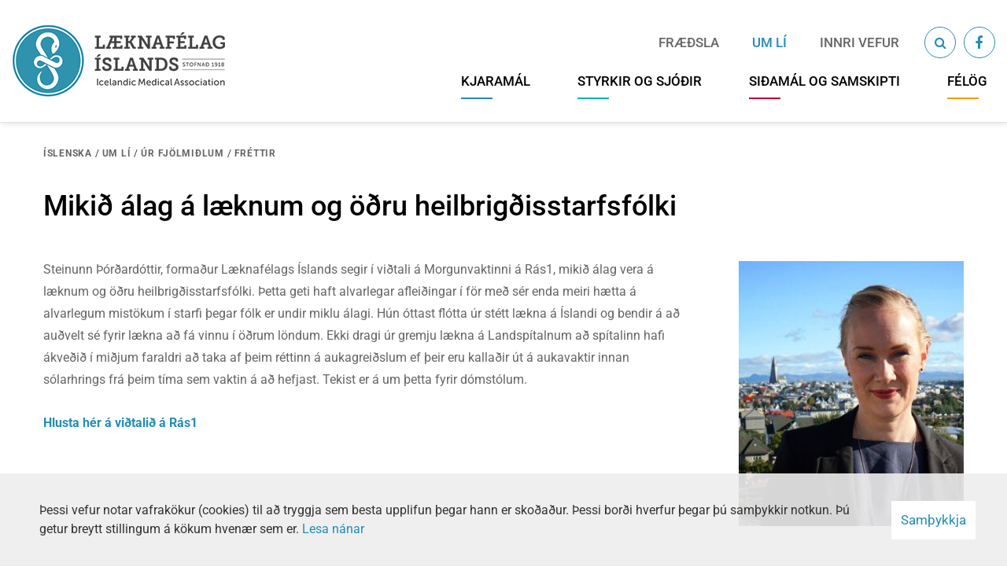

--- FILE ---
content_type: text/html; charset=UTF-8
request_url: https://www.lis.is/is/um-li/ur-fjolmidlum/enginn-titill-21
body_size: 5364
content:
<!DOCTYPE html>
<!--
		Stefna ehf. - Moya Vefumsjónarkerfi
		- - - - - - - - - - - - - - - - - -
		http://www.moya.is - stefna@stefna.is

		Moya - útgáfa 1.16.2
		- - - - - - - - - - - - - - - - - -
-->
<html xmlns="http://www.w3.org/1999/xhtml" lang="is">
<head>
	<meta http-equiv="X-UA-Compatible" content="IE=edge">
	<meta name="viewport" content="width=device-width, initial-scale=1.0, maximum-scale=1.0">
	<meta name="theme-color" content="#005fb1">
	<meta name="msapplication-navbutton-color" content="#005fb1">
	<meta name="apple-mobile-web-app-capable" content="yes">
	<meta name="apple-mobile-web-app-status-bar-style" content="#005fb1">
	<meta charset="UTF-8">
	<meta name="author" content="Læknafélag Íslands" >
	<meta name="generator" content="Moya 1.16.2" >
	<meta property="og:title" content="Miki&eth; &aacute;lag &aacute; l&aelig;knum og &ouml;&eth;ru heilbrig&eth;isstarfsf&oacute;lki">
	<meta property="og:image" content="https://www.lis.is/static/news/frett-steinunn-th.jpg?v=1768357833">
	<meta property="og:url" content="https://www.lis.is/is/um-li/frettakerfi/enginn-titill-21">
	<meta property="og:site_name" content="L&aelig;knaf&eacute;lag &Iacute;slands">
	<meta property="og:updated_time" content="1642434304">
	<meta property="og:image:width" content="286">
	<meta property="og:image:height" content="337">
	<meta property="og:locale" content="is_IS">
	<meta property="og:type" content="article">

	<title>Mikið álag á læknum og öðru heilbrigðisstarfsfólki | Læknafélag Íslands</title>
	<link href="/static/themes/2016/theme.css?v=fcc9e2e221" rel="stylesheet" media="all" type="text/css"  />
	<link href="/is/feed" rel="alternate" type="application/rss+xml" title="RSS - Fréttir" >
	<link href="/is/um-li/frettakerfi/enginn-titill-21" rel="canonical" >
	<link href="/favicon.ico" rel="icon" type="image/x-icon" >
	<link href="/favicon.ico" rel="shortcut icon" type="image/x-icon" >
	<link href="/_moya/less/cookie-consent.css?v=1768357833" media="screen" rel="stylesheet" type="text/css" >
	
</head>
<body class="is news hideright newsView">
	<a id="siteTop" class="hide">&nbsp;</a>
		<!-- Google Tag Manager -->
	<noscript><iframe src="//www.googletagmanager.com/ns.html?id=GTM-NQTPG9"
					  height="0" width="0" style="display:none;visibility:hidden"></iframe></noscript>
	<script>(function(w,d,s,l,i){w[l]=w[l]||[];w[l].push({'gtm.start':
			new Date().getTime(),event:'gtm.js'});var f=d.getElementsByTagName(s)[0],
			j=d.createElement(s),dl=l!='dataLayer'?'&l='+l:'';j.async=true;j.src=
			'//www.googletagmanager.com/gtm.js?id='+i+dl;f.parentNode.insertBefore(j,f);
		})(window, document, 'script', 'dataLayer', 'GTM-NQTPG9');</script>
	<!-- End Google Tag Manager -->

	<div id="fb-root"></div>
    <script>(function(d, s, id) {
            var js, fjs = d.getElementsByTagName(s)[0];
            if (d.getElementById(id)) return;
            js = d.createElement(s); js.id = id;
            js.src = "//connect.facebook.net/is_IS/sdk.js#xfbml=1&version=v2.0";
            fjs.parentNode.insertBefore(js, fjs);
        }(document, 'script', 'facebook-jssdk'));
    </script>

	<div id="page">

		
        
		<div id="pageContainer">
			<div id="header">
				<div class="contentWrap">
					<div class="logo">
                                                  <a href="/is">
                        							<img alt="Læknafélag Íslands"
								 src="/static/themes/2016/images/logo-new.png?v=44677b9479"/>
						</a>
					</div>
                    <div id="mainmenu">
						<ul class="menu mmLevel1 " id="mmm-5"><li class="ele-kjaramal si level1 children first goto ord-1"><a href="/is/kjaramal"><span>Kjaram&aacute;l</span></a><ul class="menu mmLevel2 " id="mmm-26"><li class="ele-um-kjaramal si level2 children first ord-1"><a href="/is/kjaramal/um-kjaramal"><span>Kaup og kj&ouml;r</span></a><ul class="menu mmLevel3 " id="mmm-31"><li class="ele-kjarasamningur-li si level3 children first ord-1"><a href="/is/kjaramal/um-kjaramal/kjarasamningur-li"><span>Kjarasamningur L&Iacute;</span></a><ul class="menu mmLevel4 " id="mmm-61"><li class="ele-heilsugaeslulaeknar-gogn si level4 first last ord-1"><a href="/is/kjaramal/um-kjaramal/kjarasamningur-li/heilsugaeslulaeknar-gogn"><span>G&ouml;gn vegna heilsug&aelig;slul&aelig;kna</span></a></li></ul></li><li class="ele-sjalfstaett-starfandi-serfraedingar si level3 ord-2"><a href="/is/kjaramal/um-kjaramal/sjalfstaett-starfandi-serfraedingar"><span>Samningur vi&eth; S&Iacute;</span></a></li><li class="ele-kjarasamningur-ski si level3 last ord-3"><a href="/is/kjaramal/um-kjaramal/kjarasamningur-ski"><span>Kjarasamningur SK&Iacute;</span></a></li></ul></li><li class="ele-dagpeningar si level2 ord-2"><a href="/is/kjaramal/dagpeningar"><span>Almennar uppl&yacute;singar</span></a></li><li class="ele-fyrir-launagreidendur si level2 last ord-3"><a href="/is/kjaramal/fyrir-launagreidendur"><span>Fyrir launagrei&eth;endur</span></a></li></ul></li><li class="ele-sjodir si level1 children goto ord-2"><a href="/is/sjodir"><span>Styrkir og sj&oacute;&eth;ir</span></a><ul class="menu mmLevel2 " id="mmm-27"><li class="ele-orlofssjodur si level2 children first ord-1"><a href="/is/sjodir/orlofssjodur"><span>Orlofssj&oacute;&eth;ur</span></a><ul class="menu mmLevel3 " id="mmm-34"><li class="ele-reglugerd-um-orlofssjod si level3 first ord-1"><a href="/is/sjodir/orlofssjodur/reglugerd-um-orlofssjod"><span>Regluger&eth; um Orlofssj&oacute;&eth;</span></a></li><li class="ele-starfsreglur-orlofssjods si level3 last ord-2"><a href="/is/sjodir/orlofssjodur/starfsreglur-orlofssjods"><span>Starfsreglur Orlofssj&oacute;&eth;s</span></a></li></ul></li><li class="ele-fjolskyldu-og-styrktarsjodur si level2 children last ord-2"><a href="/is/sjodir/fjolskyldu-og-styrktarsjodur"><span>Fj&ouml;lskyldu- og styrktarsj&oacute;&eth;ur</span></a><ul class="menu mmLevel3 " id="mmm-35"><li class="ele-reglur-fosl si level3 first ord-1"><a href="/is/sjodir/fjolskyldu-og-styrktarsjodur/reglur-fosl"><span>Reglur FOSL</span></a></li><li class="ele-uthlutunarreglur si level3 ord-2"><a href="/is/sjodir/fjolskyldu-og-styrktarsjodur/uthlutunarreglur"><span>Styrkir og &uacute;tthlutunarreglur</span></a></li><li class="ele-umsoknir si level3 last ord-3"><a href="/is/sjodir/fjolskyldu-og-styrktarsjodur/umsoknir"><span>Ums&oacute;knir</span></a></li></ul></li></ul></li><li class="ele-sidfraedi si level1 children goto ord-3"><a href="/is/sidfraedi"><span>Si&eth;am&aacute;l og samskipti</span></a><ul class="menu mmLevel2 " id="mmm-29"><li class="ele-um-sidfraedi si level2 first ord-1"><a href="/is/sidfraedi/um-sidfraedi"><span>Si&eth;fr&aelig;&eth;ir&aacute;&eth;</span></a></li><li class="ele-sidanefnd si level2 ord-2"><a href="/is/sidfraedi/sidanefnd"><span>Si&eth;anefnd</span></a></li><li class="ele-samskipta-og-jafnrettisnefnd si level2 ord-3"><a href="/is/sidfraedi/samskipta-og-jafnrettisnefnd"><span>Samskipta- og jafnr&eacute;ttisnefnd</span></a></li><li class="ele-codex-ethicus si level2 children last ord-4"><a href="/is/sidfraedi/codex-ethicus"><span>Ei&eth;stafir og s&aacute;ttm&aacute;lar</span></a><ul class="menu mmLevel3 " id="mmm-113"><li class="ele-helsinki-yfirlysingin si level3 first ord-1"><a href="/is/sidfraedi/codex-ethicus/helsinki-yfirlysingin"><span>Helsinki yfirl&yacute;singin</span></a></li><li class="ele-codex si level3 ord-2"><a href="/is/sidfraedi/codex-ethicus/codex"><span>Codex Ethicus</span></a></li><li class="ele-genfaryfirlysingin si level3 ord-3"><a href="/is/sidfraedi/codex-ethicus/genfaryfirlysingin"><span>Genfaryfirl&yacute;singin</span></a></li><li class="ele-samskiptasattmalar si level3 last ord-4"><a href="/is/sidfraedi/codex-ethicus/samskiptasattmalar"><span>Samskiptas&aacute;ttm&aacute;lar</span></a></li></ul></li></ul></li><li class="ele-felog si level1 children last goto ord-4"><a href="/is/felog"><span>F&eacute;l&ouml;g</span></a><ul class="menu mmLevel2 " id="mmm-67"><li class="ele-adildarfelog si level2 first ord-1"><a href="/is/felog/adildarfelog"><span>A&eth;ildarf&eacute;l&ouml;g</span></a></li><li class="ele-sergreinafelog si level2 last ord-2"><a href="/is/felog/sergreinafelog"><span>S&eacute;rgreinaf&eacute;l&ouml;g</span></a></li></ul></li></ul>												<div id="qn">
							<ul class="menu mmLevel1 " id="qn-5"><li class="ele-fraedsla qn si level1 children first goto ord-1"><a href="/is/fraedsla"><span>Fr&aelig;&eth;sla</span></a><ul class="menu mmLevel2 hide" id="qn-28"><li class="ele-fraedsla si level2 first ord-1"><a href="/is/fraedsla/fraedsla"><span>Fr&aelig;&eth;sla</span></a></li><li class="ele-fraedslustofnun si level2 children ord-2"><a href="/is/fraedsla/fraedslustofnun"><span>Fr&aelig;&eth;slustofnun</span></a><ul class="menu mmLevel3 hide" id="qn-56"><li class="ele-reglugerd-fraedslustofnunar si level3 first ord-1"><a href="/is/fraedsla/fraedslustofnun/reglugerd-fraedslustofnunar"><span>Regluger&eth; Fr&aelig;&eth;slustofnunar</span></a></li><li class="ele-laeknadagar si level3 ord-2"><a href="/is/fraedsla/fraedslustofnun/laeknadagar"><span>L&aelig;knadagar</span></a></li><li class="ele-vidmid-um-lagmarks-simenntun-leidbeiningar-2022 si level3 last ord-3"><a href="/is/fraedsla/fraedslustofnun/vidmid-um-lagmarks-simenntun-leidbeiningar-2022"><span>Vi&eth;mi&eth; um l&aacute;gmarks s&iacute;menntun - lei&eth;beiningar 2022</span></a></li></ul></li><li class="ele-ordanefnd-li si level2 children last ord-3"><a href="/is/fraedsla/ordanefnd-li"><span>Or&eth;anefnd L&Iacute;</span></a><ul class="menu mmLevel3 hide" id="qn-64"><li class="ele-fra-ordanefnd si level3 first ord-1"><a href="/is/fraedsla/ordanefnd-li/fra-ordanefnd"><span>Fr&aacute; Or&eth;anefnd</span></a></li><li class="ele-fundargerdir-ordanefndar si level3 last ord-2"><a href="/is/fraedsla/ordanefnd-li/fundargerdir-ordanefndar"><span>Fundarger&eth;ir</span></a></li></ul></li></ul></li><li class="ele-um-li qn si level1 selectedLevel1 children goto ord-2"><a href="/is/um-li"><span>Um L&Iacute;</span></a><ul class="menu mmLevel2 " id="qn-15"><li class="ele-laeknafelagid si level2 children first ord-1"><a href="/is/um-li/laeknafelagid"><span>L&aelig;knaf&eacute;lagi&eth;</span></a><ul class="menu mmLevel3 hide" id="qn-23"><li class="ele-stjorn si level3 first ord-1"><a href="/is/um-li/laeknafelagid/stjorn"><span>Stj&oacute;rn</span></a></li><li class="ele-adildarfelog-li si level3 ord-2"><a href="/is/um-li/laeknafelagid/adildarfelog-li"><span>A&eth;ildarf&eacute;l&ouml;g</span></a></li><li class="ele-log-li si level3 ord-3"><a href="/is/um-li/laeknafelagid/log-li"><span>L&ouml;g</span></a></li><li class="ele-hvad-gerir-li-fyrir-thig si level3 ord-4"><a href="/is/um-li/laeknafelagid/hvad-gerir-li-fyrir-thig"><span>Hva&eth; gerir L&Iacute; fyrir &thorn;ig?</span></a></li><li class="ele-starfsfolk si level3 last ord-5"><a href="/is/um-li/laeknafelagid/starfsfolk"><span>Starfsmenn</span></a></li></ul></li><li class="ele-erlend-samskipti si level2 children ord-2"><a href="/is/um-li/erlend-samskipti"><span>Erlend samskipti</span></a><ul class="menu mmLevel3 hide" id="qn-18"><li class="ele-norraent-samstarf si level3 first ord-1"><a href="/is/um-li/erlend-samskipti/norraent-samstarf"><span>Norr&aelig;nt samstarf</span></a></li><li class="ele-evropskt-samstarf si level3 ord-2"><a href="/is/um-li/erlend-samskipti/evropskt-samstarf"><span>Evr&oacute;pskt samstarf</span></a></li><li class="ele-althjodafelag-laekna-wma si level3 last ord-3"><a href="/is/um-li/erlend-samskipti/althjodafelag-laekna-wma"><span>Al&thorn;j&oacute;&eth;af&eacute;lag l&aelig;kna (WMA)</span></a></li></ul></li><li class="ele-personuverndarstefna-laeknafelags-islands si level2 ord-3"><a href="/is/um-li/personuverndarstefna-laeknafelags-islands"><span>Pers&oacute;nuvernd</span></a></li><li class="ele-upplysingar-um-covid-19 si level2 ord-4"><a href="/is/um-li/upplysingar-um-covid-19"><span>Uppl&yacute;singar um COVID-19</span></a></li><li class="ele-jafnrettisstefna-li si level2 ord-5"><a href="/is/um-li/jafnrettisstefna-li"><span>Jafnr&eacute;ttisstefna L&Iacute;</span></a></li><li class="ele-sem-betur-fer si level2 last ord-6"><a href="/is/um-li/sem-betur-fer"><span>Sem betur fer </span></a></li></ul></li><li class="ele-innranet qn si level1 last ord-3"><a href="/innri"><span>Innri vefur</span></a></li></ul>							<div class="wrap">
								<button class="searchToggle" aria-label="Opna leit"
										aria-haspopup="true" aria-controls="searchForm">
									<i class="fa fa-search" aria-hidden="true"></i>
									<i class="fa fa-times" aria-hidden="true"></i>
								</button>
								<div class="search"></div>
																	<div class="facebook">
										<a href="https://www.facebook.com/groups/laeknar.a.islandi/" aria-label="Facebook"><i class="fa fa-facebook"></i></a>
									</div>
															</div>
						</div>
                    </div>
									</div>
				<div id="searchBox" role="search">
					<div class="searchWrapper">
						<div class="contentWrap">
							<form id="searchForm" name="searchForm" method="get" action="/is/leit">
<div id="elm_q" class="elm_text elm"><label for="q" class="optional">Leita á vef</label>

<span class="lmnt"><input type="text" name="q" id="q" value="" placeholder="" class="text searchQ"></span></div>
<div id="elm_submit" class="elm_submit elm">
<input type="submit" id="searchSubmit" value="Leita"></div></form>						</div>
					</div>
				</div>
			</div>
                                        
			
			
			<div id="contentContainer">
				<div class="row">
					<div id="main" role="main">
						
<div id="breadcrumbs" class="box">
	
        <div class="boxText">
		<a href="/is" class="first">Íslenska</a><span class="sep"> / </span><a href="/is/um-li">Um LÍ</a><span class="sep"> / </span><a href="/is/um-li/ur-fjolmidlum">Úr fjölmiðlum</a><span class="sep"> / </span><a href="/is/um-li/frettakerfi">Fréttir</a><span class="sep"> / </span><a href="/is/um-li/frettakerfi/enginn-titill-21" class="last">Mikið álag á læknum og öðru heilbrigðisstarfsfólki</a>
	</div>
</div>
						<div id="notice">
							
						</div>
													
<div id="news" class="box">
	<div class="boxTitle"><h1>Mikið álag á læknum og öðru heilbrigðisstarfsfólki</h1></div>
        <div class="boxText">
		<div class="entry hasImage">
	<div class="entryContent">
					<div class="entryImage img">
				<a href="/static/news/lg/frett-steinunn-th.jpg" class="fancybox">
					<img alt="Mikið álag á læknum og öðru heilbrigðisstarfsfólki" src="https://static.stefna.is/moya/images/1.png" class="responsive" data-src="/static/news/frett-steinunn-th.jpg" data-lg="/static/news/lg/frett-steinunn-th.jpg" data-md="/static/news/md/frett-steinunn-th.jpg" data-sm="/static/news/sm/frett-steinunn-th.jpg" data-xs="/static/news/xs/frett-steinunn-th.jpg" />
				</a>
			</div>
				<p>Steinunn Þórðardóttir, formaður Læknafélags Íslands segir í viðtali á Morgunvaktinni á Rás1, mikið álag vera á læknum og öðru heilbrigðisstarfsfólki. Þetta geti haft alvarlegar afleiðingar í för með sér enda meiri hætta á alvarlegum mistökum í starfi þegar fólk er undir miklu álagi. Hún óttast flótta úr stétt lækna á Íslandi og bendir á að auðvelt sé fyrir lækna að fá vinnu í öðrum löndum. Ekki dragi úr gremju lækna á Landspítalnum að spítalinn hafi ákveðið í miðjum faraldri að taka af þeim réttinn á aukagreiðslum ef þeir eru kallaðir út á aukavaktir innan sólarhrings frá þeim tíma sem vaktin á að hefjast. Tekist er á um þetta fyrir dómstólum.</p>
<p><a href="https://www.ruv.is/utvarp/spila/morgunvaktin/23614/7hhgmk/steinunn-thordardottir" target="_blank" rel="noopener">Hlusta hér á viðtalið á Rás1&nbsp;</a></p>	</div>
		<div class="socialFooter">
		<a class="newsBack" href="/is/um-li/frettakerfi"><div class="arrow"></div>Til baka í yfirlit</a>
	</div>
</div>

	</div>
</div>																		</div>

									</div>
			</div>
			
			<div id="mainmenuToggle">
				<span class="first"></span>
				<span class="middle"></span>
				<span class="middle2"></span>
				<span class="last"></span>
			</div>


		</div>
	</div>
	<div id="footerInfo" role="contentinfo">
		<div class="contentWrap">
			<div id="box_tiny_57" class="box box_tiny box_ord_1 first"><div class="boxText"><p>Læknafélag Íslands</p>
<p>Hlíðasmári 8, 201 Kópavogur - <a href="mailto:lis@lis.is">lis@lis.is</a></p></div>
</div>
<div id="box_tiny_58" class="box box_tiny box_ord_2 last"><div class="boxText"><p><span style="font-size: 18px;">Afgreiðslutími</span><br><span style="font-size: 14px;">Mánudaga til fimmtudaga 9-16<br>Föstudaga 9-13</span></p>
<p><a href="tel:+3545644100">564 4100</a></p></div>
</div>
		</div>
	</div>

	<script src="//ajax.googleapis.com/ajax/libs/jquery/1.11.1/jquery.min.js"></script>
	<script src="//ajax.googleapis.com/ajax/libs/jqueryui/1.11.2/jquery-ui.min.js"></script>
		<script type="text/javascript" src="/_moya/javascripts/dist/bundle.min.js?v=1768357833"></script>
	<script type="text/javascript" src="/_moya/js/cookie-consent.min.js?v=1768357833"></script>	<script src="/static/themes/2016/js/moya.min.js?v=e4acd501a8"></script>
	<script src="/static/themes/2016/js/site.min.js?v=c6cfdaabcc"></script>
	
<script type="text/javascript">
<!--//--><![CDATA[//><!--
moya.division = 'is';
moya.lang = 'is';
moya.fancybox.init();
$(function() { $("a.fancybox").fancybox({ helpers:{ title:{ type:"inside" },media:true },openEffect:"elastic",closeEffect:"elastic" }); });
$(function() { $("a.slideshow").fancybox({ helpers:{ title:{ type:"inside" },buttons:true,media:true },openEffect:"elastic",closeEffect:"elastic",playSpeed:4000,prevEffect:"none",nextEffect:"none",closeBtn:false }); });
$(function() { $("img.responsive").responsiveImg(); });
if (window.moyaCookieConsent) moyaCookieConsent.init({"cookieText":"Þessi vefur notar vafrakökur (cookies) til að tryggja sem besta upplifun þegar hann er skoðaður. Þessi borði hverfur þegar þú samþykkir notkun. Þú getur breytt stillingum á kökum hvenær sem er.","linkHref":"\/is\/um-li\/laeknafelagid\/vafrakokustefna","linkText":"Lesa nánar","linkAria":"Lesa nánar um vafrakökur","dismissText":"Samþykkja","dismissAria":"Samþykkja vafrakökur","wrapperLabel":"Vafrakökustefna"});

//--><!]]>
</script>
</body>
</html>


--- FILE ---
content_type: text/css
request_url: https://www.lis.is/static/themes/2016/theme.css?v=fcc9e2e221
body_size: 67417
content:
@charset "UTF-8";.ui-helper-hidden{display:none}.ui-helper-hidden-accessible{border:0;clip:rect(0 0 0 0);height:1px;margin:-1px;overflow:hidden;padding:0;position:absolute;width:1px}.ui-helper-reset{margin:0;padding:0;border:0;outline:0;line-height:1.3;text-decoration:none;font-size:100%;list-style:none}.ui-helper-clearfix:after,.ui-helper-clearfix:before{content:"";display:table;border-collapse:collapse}.ui-helper-clearfix:after{clear:both}.ui-helper-clearfix{min-height:0}.ui-helper-zfix{width:100%;height:100%;top:0;left:0;position:absolute;opacity:0;filter:alpha(opacity=0)}.ui-front{z-index:100}.ui-state-disabled{cursor:default!important}.ui-icon{display:block;text-indent:-99999px;overflow:hidden;background-repeat:no-repeat}.ui-widget-overlay{position:fixed;top:0;left:0;width:100%;height:100%}.ui-resizable{position:relative}.ui-resizable-handle{position:absolute;font-size:0.1px;display:block}.ui-resizable-autohide .ui-resizable-handle,.ui-resizable-disabled .ui-resizable-handle{display:none}.ui-resizable-n{cursor:n-resize;height:7px;width:100%;top:-5px;left:0}.ui-resizable-s{cursor:s-resize;height:7px;width:100%;bottom:-5px;left:0}.ui-resizable-e{cursor:e-resize;width:7px;right:-5px;top:0;height:100%}.ui-resizable-w{cursor:w-resize;width:7px;left:-5px;top:0;height:100%}.ui-resizable-se{cursor:se-resize;width:12px;height:12px;right:1px;bottom:1px}.ui-resizable-sw{cursor:sw-resize;width:9px;height:9px;left:-5px;bottom:-5px}.ui-resizable-nw{cursor:nw-resize;width:9px;height:9px;left:-5px;top:-5px}.ui-resizable-ne{cursor:ne-resize;width:9px;height:9px;right:-5px;top:-5px}.ui-selectable-helper{position:absolute;z-index:100;border:1px dotted black}.ui-accordion .ui-accordion-header{display:block;cursor:pointer;position:relative;margin-top:2px;padding:0.5em 0.5em 0.5em 0.7em;min-height:0}.ui-accordion .ui-accordion-icons{padding-left:2.2em}.ui-accordion .ui-accordion-noicons{padding-left:0.7em}.ui-accordion .ui-accordion-icons .ui-accordion-icons{padding-left:2.2em}.ui-accordion .ui-accordion-header .ui-accordion-header-icon{position:absolute;left:0.5em;top:50%;margin-top:-8px}.ui-accordion .ui-accordion-content{padding:1em 2.2em;border-top:0;overflow:auto}.ui-autocomplete{position:absolute;top:0;left:0;cursor:default}.ui-button{display:inline-block;position:relative;padding:0;line-height:normal;margin-right:0.1em;cursor:pointer;vertical-align:middle;text-align:center;overflow:visible}.ui-button,.ui-button:active,.ui-button:hover,.ui-button:link,.ui-button:visited{text-decoration:none}.ui-button-icon-only{width:2.2em}button.ui-button-icon-only{width:2.4em}.ui-button-icons-only{width:3.4em}button.ui-button-icons-only{width:3.7em}.ui-button .ui-button-text{display:block;line-height:normal}.ui-button-text-only .ui-button-text{padding:0.4em 1em}.ui-button-icon-only .ui-button-text,.ui-button-icons-only .ui-button-text{padding:0.4em;text-indent:-9999999px}.ui-button-text-icon-primary .ui-button-text,.ui-button-text-icons .ui-button-text{padding:0.4em 1em 0.4em 2.1em}.ui-button-text-icon-secondary .ui-button-text,.ui-button-text-icons .ui-button-text{padding:0.4em 2.1em 0.4em 1em}.ui-button-text-icons .ui-button-text{padding-left:2.1em;padding-right:2.1em}input.ui-button{padding:0.4em 1em}.ui-button-icon-only .ui-icon,.ui-button-icons-only .ui-icon,.ui-button-text-icon-primary .ui-icon,.ui-button-text-icon-secondary .ui-icon,.ui-button-text-icons .ui-icon{position:absolute;top:50%;margin-top:-8px}.ui-button-icon-only .ui-icon{left:50%;margin-left:-8px}.ui-button-icons-only .ui-button-icon-primary,.ui-button-text-icon-primary .ui-button-icon-primary,.ui-button-text-icons .ui-button-icon-primary{left:0.5em}.ui-button-icons-only .ui-button-icon-secondary,.ui-button-text-icon-secondary .ui-button-icon-secondary,.ui-button-text-icons .ui-button-icon-secondary{right:0.5em}.ui-buttonset{margin-right:7px}.ui-buttonset .ui-button{margin-left:0;margin-right:-0.3em}button.ui-button::-moz-focus-inner,input.ui-button::-moz-focus-inner{border:0;padding:0}.ui-datepicker{width:17em;padding:0.2em 0.2em 0;display:none}.ui-datepicker .ui-datepicker-header{position:relative;padding:0.2em 0}.ui-datepicker .ui-datepicker-next,.ui-datepicker .ui-datepicker-prev{position:absolute;top:2px;width:1.8em;height:1.8em}.ui-datepicker .ui-datepicker-next-hover,.ui-datepicker .ui-datepicker-prev-hover{top:1px}.ui-datepicker .ui-datepicker-prev{left:2px}.ui-datepicker .ui-datepicker-next{right:2px}.ui-datepicker .ui-datepicker-prev-hover{left:1px}.ui-datepicker .ui-datepicker-next-hover{right:1px}.ui-datepicker .ui-datepicker-next span,.ui-datepicker .ui-datepicker-prev span{display:block;position:absolute;left:50%;margin-left:-8px;top:50%;margin-top:-8px}.ui-datepicker .ui-datepicker-title{margin:0 2.3em;line-height:1.8em;text-align:center}.ui-datepicker .ui-datepicker-title select{font-size:1em;margin:1px 0}.ui-datepicker select.ui-datepicker-month,.ui-datepicker select.ui-datepicker-year{width:49%}.ui-datepicker table{width:100%;font-size:0.9em;border-collapse:collapse;margin:0 0 0.4em}.ui-datepicker th{padding:0.7em 0.3em;text-align:center;font-weight:700;border:0}.ui-datepicker td{border:0;padding:1px}.ui-datepicker td a,.ui-datepicker td span{display:block;padding:0.2em;text-align:right;text-decoration:none}.ui-datepicker .ui-datepicker-buttonpane{background-image:none;margin:0.7em 0 0 0;padding:0 0.2em;border-left:0;border-right:0;border-bottom:0}.ui-datepicker .ui-datepicker-buttonpane button{float:right;margin:0.5em 0.2em 0.4em;cursor:pointer;padding:0.2em 0.6em 0.3em 0.6em;width:auto;overflow:visible}.ui-datepicker .ui-datepicker-buttonpane button.ui-datepicker-current{float:left}.ui-datepicker.ui-datepicker-multi{width:auto}.ui-datepicker-multi .ui-datepicker-group{float:left}.ui-datepicker-multi .ui-datepicker-group table{width:95%;margin:0 auto 0.4em}.ui-datepicker-multi-2 .ui-datepicker-group{width:50%}.ui-datepicker-multi-3 .ui-datepicker-group{width:33.3%}.ui-datepicker-multi-4 .ui-datepicker-group{width:25%}.ui-datepicker-multi .ui-datepicker-group-last .ui-datepicker-header,.ui-datepicker-multi .ui-datepicker-group-middle .ui-datepicker-header{border-left-width:0}.ui-datepicker-multi .ui-datepicker-buttonpane{clear:left}.ui-datepicker-row-break{clear:both;width:100%;font-size:0}.ui-datepicker-rtl{direction:rtl}.ui-datepicker-rtl .ui-datepicker-prev{right:2px;left:auto}.ui-datepicker-rtl .ui-datepicker-next{left:2px;right:auto}.ui-datepicker-rtl .ui-datepicker-prev:hover{right:1px;left:auto}.ui-datepicker-rtl .ui-datepicker-next:hover{left:1px;right:auto}.ui-datepicker-rtl .ui-datepicker-buttonpane{clear:right}.ui-datepicker-rtl .ui-datepicker-buttonpane button{float:left}.ui-datepicker-rtl .ui-datepicker-buttonpane button.ui-datepicker-current,.ui-datepicker-rtl .ui-datepicker-group{float:right}.ui-datepicker-rtl .ui-datepicker-group-last .ui-datepicker-header,.ui-datepicker-rtl .ui-datepicker-group-middle .ui-datepicker-header{border-right-width:0;border-left-width:1px}.ui-dialog{overflow:hidden;position:absolute;top:0;left:0;padding:0.2em;outline:0}.ui-dialog .ui-dialog-titlebar{padding:0.4em 1em;position:relative}.ui-dialog .ui-dialog-title{float:left;margin:0.1em 0;white-space:nowrap;width:90%;overflow:hidden;text-overflow:ellipsis}.ui-dialog .ui-dialog-titlebar-close{position:absolute;right:0.3em;top:50%;width:20px;margin:-10px 0 0 0;padding:1px;height:20px}.ui-dialog .ui-dialog-content{position:relative;border:0;padding:0.5em 1em;background:none;overflow:auto}.ui-dialog .ui-dialog-buttonpane{text-align:left;border-width:1px 0 0 0;background-image:none;margin-top:0.5em;padding:0.3em 1em 0.5em 0.4em}.ui-dialog .ui-dialog-buttonpane .ui-dialog-buttonset{float:right}.ui-dialog .ui-dialog-buttonpane button{margin:0.5em 0.4em 0.5em 0;cursor:pointer}.ui-dialog .ui-resizable-se{width:12px;height:12px;right:-5px;bottom:-5px;background-position:16px 16px}.ui-draggable .ui-dialog-titlebar{cursor:move}.ui-menu{list-style:none;padding:2px;margin:0;display:block;outline:none}.ui-menu .ui-menu{margin-top:-3px;position:absolute}.ui-menu .ui-menu-item{margin:0;padding:0;width:100%;list-style-image:url([data-uri])}.ui-menu .ui-menu-divider{margin:5px -2px 5px -2px;height:0;font-size:0;line-height:0;border-width:1px 0 0 0}.ui-menu .ui-menu-item a{text-decoration:none;display:block;padding:2px 0.4em;line-height:1.5;min-height:0;font-weight:400}.ui-menu .ui-menu-item a.ui-state-active,.ui-menu .ui-menu-item a.ui-state-focus{font-weight:400;margin:-1px}.ui-menu .ui-state-disabled{font-weight:400;margin:0.4em 0 0.2em;line-height:1.5}.ui-menu .ui-state-disabled a{cursor:default}.ui-menu-icons{position:relative}.ui-menu-icons .ui-menu-item a{position:relative;padding-left:2em}.ui-menu .ui-icon{position:absolute;top:0.2em;left:0.2em}.ui-menu .ui-menu-icon{position:static;float:right}.ui-progressbar{height:2em;text-align:left;overflow:hidden}.ui-progressbar .ui-progressbar-value{margin:-1px;height:100%}.ui-progressbar .ui-progressbar-overlay{background:url(images/animated-overlay.gif);height:100%;filter:alpha(opacity=25);opacity:0.25}.ui-progressbar-indeterminate .ui-progressbar-value{background-image:none}.ui-slider{position:relative;text-align:left}.ui-slider .ui-slider-handle{position:absolute;z-index:2;width:1.2em;height:1.2em;cursor:default}.ui-slider .ui-slider-range{position:absolute;z-index:1;font-size:0.7em;display:block;border:0;background-position:0 0}.ui-slider.ui-state-disabled .ui-slider-handle,.ui-slider.ui-state-disabled .ui-slider-range{-webkit-filter:inherit;filter:inherit}.ui-slider-horizontal{height:0.8em}.ui-slider-horizontal .ui-slider-handle{top:-0.3em;margin-left:-0.6em}.ui-slider-horizontal .ui-slider-range{top:0;height:100%}.ui-slider-horizontal .ui-slider-range-min{left:0}.ui-slider-horizontal .ui-slider-range-max{right:0}.ui-slider-vertical{width:0.8em;height:100px}.ui-slider-vertical .ui-slider-handle{left:-0.3em;margin-left:0;margin-bottom:-0.6em}.ui-slider-vertical .ui-slider-range{left:0;width:100%}.ui-slider-vertical .ui-slider-range-min{bottom:0}.ui-slider-vertical .ui-slider-range-max{top:0}.ui-spinner{position:relative;display:inline-block;overflow:hidden}.ui-spinner,.ui-spinner-input{padding:0;vertical-align:middle}.ui-spinner-input{border:none;background:none;color:inherit;margin:0.2em 0;margin-left:0.4em;margin-right:22px}.ui-spinner-button{width:16px;height:50%;font-size:0.5em;padding:0;margin:0;text-align:center;position:absolute;cursor:default;display:block;overflow:hidden;right:0}.ui-spinner a.ui-spinner-button{border-top:none;border-bottom:none;border-right:none}.ui-spinner .ui-icon{position:absolute;margin-top:-8px;top:50%;left:0}.ui-spinner-up{top:0}.ui-spinner-down{bottom:0}.ui-spinner .ui-icon-triangle-1-s{background-position:-65px -16px}.ui-tabs{position:relative;padding:0.2em}.ui-tabs .ui-tabs-nav{margin:0;padding:0.2em 0.2em 0}.ui-tabs .ui-tabs-nav li{list-style:none;float:left;position:relative;top:0;margin:1px 0.2em 0 0;border-bottom-width:0;padding:0;white-space:nowrap}.ui-tabs .ui-tabs-nav .ui-tabs-anchor{float:left;padding:0.5em 1em;text-decoration:none}.ui-tabs .ui-tabs-nav li.ui-tabs-active{margin-bottom:-1px;padding-bottom:1px}.ui-tabs .ui-tabs-nav li.ui-state-disabled .ui-tabs-anchor,.ui-tabs .ui-tabs-nav li.ui-tabs-active .ui-tabs-anchor,.ui-tabs .ui-tabs-nav li.ui-tabs-loading .ui-tabs-anchor{cursor:text}.ui-tabs-collapsible .ui-tabs-nav li.ui-tabs-active .ui-tabs-anchor{cursor:pointer}.ui-tabs .ui-tabs-panel{display:block;border-width:0;padding:1em 1.4em;background:none}.ui-tooltip{padding:8px;position:absolute;z-index:9999;max-width:300px;-webkit-box-shadow:0 0 5px #aaa;box-shadow:0 0 5px #aaa}body .ui-tooltip{border-width:2px}.ui-widget{font-family:Verdana,Arial,sans-serif;font-size:12px}.ui-widget .ui-widget{font-size:1em}.ui-widget button,.ui-widget input,.ui-widget select,.ui-widget textarea{font-family:Verdana,Arial,sans-serif;font-size:1em}.ui-widget-content{border:1px solid #ccc;background:#fff url(images/ui-bg_flat_75_ffffff_40x100.png) 50% 50% repeat-x;color:#222}.ui-widget-content a{color:#222}.ui-widget-header{border:1px solid #ccc;background:#e2e2e2 url(images/ui-bg_highlight-hard_75_e2e2e2_1x100.png) 50% 50% repeat-x;color:#222;font-weight:700}.ui-widget-header a{color:#222}.ui-state-default,.ui-widget-content .ui-state-default,.ui-widget-header .ui-state-default{border:1px solid #e2e2e2;background:#f2f2f2 url(images/ui-bg_highlight-hard_100_f2f2f2_1x100.png) 50% 50% repeat-x;font-weight:400;color:#555}.ui-state-default a,.ui-state-default a:link,.ui-state-default a:visited{color:#555;text-decoration:none}.ui-state-focus,.ui-state-hover,.ui-widget-content .ui-state-focus,.ui-widget-content .ui-state-hover,.ui-widget-header .ui-state-focus,.ui-widget-header .ui-state-hover{border:1px solid #ccc;background:#e2e2e2 url(images/ui-bg_highlight-hard_75_e2e2e2_1x100.png) 50% 50% repeat-x;font-weight:400;color:#212121}.ui-state-focus a,.ui-state-focus a:hover,.ui-state-focus a:link,.ui-state-focus a:visited,.ui-state-hover a,.ui-state-hover a:hover,.ui-state-hover a:link,.ui-state-hover a:visited{color:#212121;text-decoration:none}.ui-state-active,.ui-widget-content .ui-state-active,.ui-widget-header .ui-state-active{border:1px solid #ccc;background:#fff url(images/ui-bg_highlight-hard_65_ffffff_1x100.png) 50% 50% repeat-x;font-weight:400;color:#212121}.ui-state-active a,.ui-state-active a:link,.ui-state-active a:visited{color:#212121;text-decoration:none}.ui-state-highlight,.ui-widget-content .ui-state-highlight,.ui-widget-header .ui-state-highlight{border:1px solid #fcefa1;background:#fbf9ee url(images/ui-bg_glass_55_fbf9ee_1x400.png) 50% 50% repeat-x;color:#363636}.ui-state-highlight a,.ui-widget-content .ui-state-highlight a,.ui-widget-header .ui-state-highlight a{color:#363636}.ui-state-error,.ui-widget-content .ui-state-error,.ui-widget-header .ui-state-error{border:1px solid #cd0a0a;background:#fef1ec url(images/ui-bg_glass_95_fef1ec_1x400.png) 50% 50% repeat-x;color:#cd0a0a}.ui-state-error-text,.ui-state-error a,.ui-widget-content .ui-state-error-text,.ui-widget-content .ui-state-error a,.ui-widget-header .ui-state-error-text,.ui-widget-header .ui-state-error a{color:#cd0a0a}.ui-priority-primary,.ui-widget-content .ui-priority-primary,.ui-widget-header .ui-priority-primary{font-weight:700}.ui-priority-secondary,.ui-widget-content .ui-priority-secondary,.ui-widget-header .ui-priority-secondary{opacity:0.7;filter:alpha(opacity=70);font-weight:400}.ui-state-disabled,.ui-widget-content .ui-state-disabled,.ui-widget-header .ui-state-disabled{opacity:0.35;filter:alpha(opacity=35);background-image:none}.ui-state-disabled .ui-icon{filter:alpha(opacity=35)}.ui-icon{width:16px;height:16px}.ui-icon,.ui-widget-content .ui-icon,.ui-widget-header .ui-icon{background-image:url(images/ui-icons_222222_256x240.png)}.ui-state-default .ui-icon{background-image:url(images/ui-icons_888888_256x240.png)}.ui-state-active .ui-icon,.ui-state-focus .ui-icon,.ui-state-hover .ui-icon{background-image:url(images/ui-icons_454545_256x240.png)}.ui-state-highlight .ui-icon{background-image:url(images/ui-icons_2e83ff_256x240.png)}.ui-state-error-text .ui-icon,.ui-state-error .ui-icon{background-image:url(images/ui-icons_cd0a0a_256x240.png)}.ui-icon-blank{background-position:16px 16px}.ui-icon-carat-1-n{background-position:0 0}.ui-icon-carat-1-ne{background-position:-16px 0}.ui-icon-carat-1-e{background-position:-32px 0}.ui-icon-carat-1-se{background-position:-48px 0}.ui-icon-carat-1-s{background-position:-64px 0}.ui-icon-carat-1-sw{background-position:-80px 0}.ui-icon-carat-1-w{background-position:-96px 0}.ui-icon-carat-1-nw{background-position:-112px 0}.ui-icon-carat-2-n-s{background-position:-128px 0}.ui-icon-carat-2-e-w{background-position:-144px 0}.ui-icon-triangle-1-n{background-position:0 -16px}.ui-icon-triangle-1-ne{background-position:-16px -16px}.ui-icon-triangle-1-e{background-position:-32px -16px}.ui-icon-triangle-1-se{background-position:-48px -16px}.ui-icon-triangle-1-s{background-position:-64px -16px}.ui-icon-triangle-1-sw{background-position:-80px -16px}.ui-icon-triangle-1-w{background-position:-96px -16px}.ui-icon-triangle-1-nw{background-position:-112px -16px}.ui-icon-triangle-2-n-s{background-position:-128px -16px}.ui-icon-triangle-2-e-w{background-position:-144px -16px}.ui-icon-arrow-1-n{background-position:0 -32px}.ui-icon-arrow-1-ne{background-position:-16px -32px}.ui-icon-arrow-1-e{background-position:-32px -32px}.ui-icon-arrow-1-se{background-position:-48px -32px}.ui-icon-arrow-1-s{background-position:-64px -32px}.ui-icon-arrow-1-sw{background-position:-80px -32px}.ui-icon-arrow-1-w{background-position:-96px -32px}.ui-icon-arrow-1-nw{background-position:-112px -32px}.ui-icon-arrow-2-n-s{background-position:-128px -32px}.ui-icon-arrow-2-ne-sw{background-position:-144px -32px}.ui-icon-arrow-2-e-w{background-position:-160px -32px}.ui-icon-arrow-2-se-nw{background-position:-176px -32px}.ui-icon-arrowstop-1-n{background-position:-192px -32px}.ui-icon-arrowstop-1-e{background-position:-208px -32px}.ui-icon-arrowstop-1-s{background-position:-224px -32px}.ui-icon-arrowstop-1-w{background-position:-240px -32px}.ui-icon-arrowthick-1-n{background-position:0 -48px}.ui-icon-arrowthick-1-ne{background-position:-16px -48px}.ui-icon-arrowthick-1-e{background-position:-32px -48px}.ui-icon-arrowthick-1-se{background-position:-48px -48px}.ui-icon-arrowthick-1-s{background-position:-64px -48px}.ui-icon-arrowthick-1-sw{background-position:-80px -48px}.ui-icon-arrowthick-1-w{background-position:-96px -48px}.ui-icon-arrowthick-1-nw{background-position:-112px -48px}.ui-icon-arrowthick-2-n-s{background-position:-128px -48px}.ui-icon-arrowthick-2-ne-sw{background-position:-144px -48px}.ui-icon-arrowthick-2-e-w{background-position:-160px -48px}.ui-icon-arrowthick-2-se-nw{background-position:-176px -48px}.ui-icon-arrowthickstop-1-n{background-position:-192px -48px}.ui-icon-arrowthickstop-1-e{background-position:-208px -48px}.ui-icon-arrowthickstop-1-s{background-position:-224px -48px}.ui-icon-arrowthickstop-1-w{background-position:-240px -48px}.ui-icon-arrowreturnthick-1-w{background-position:0 -64px}.ui-icon-arrowreturnthick-1-n{background-position:-16px -64px}.ui-icon-arrowreturnthick-1-e{background-position:-32px -64px}.ui-icon-arrowreturnthick-1-s{background-position:-48px -64px}.ui-icon-arrowreturn-1-w{background-position:-64px -64px}.ui-icon-arrowreturn-1-n{background-position:-80px -64px}.ui-icon-arrowreturn-1-e{background-position:-96px -64px}.ui-icon-arrowreturn-1-s{background-position:-112px -64px}.ui-icon-arrowrefresh-1-w{background-position:-128px -64px}.ui-icon-arrowrefresh-1-n{background-position:-144px -64px}.ui-icon-arrowrefresh-1-e{background-position:-160px -64px}.ui-icon-arrowrefresh-1-s{background-position:-176px -64px}.ui-icon-arrow-4{background-position:0 -80px}.ui-icon-arrow-4-diag{background-position:-16px -80px}.ui-icon-extlink{background-position:-32px -80px}.ui-icon-newwin{background-position:-48px -80px}.ui-icon-refresh{background-position:-64px -80px}.ui-icon-shuffle{background-position:-80px -80px}.ui-icon-transfer-e-w{background-position:-96px -80px}.ui-icon-transferthick-e-w{background-position:-112px -80px}.ui-icon-folder-collapsed{background-position:0 -96px}.ui-icon-folder-open{background-position:-16px -96px}.ui-icon-document{background-position:-32px -96px}.ui-icon-document-b{background-position:-48px -96px}.ui-icon-note{background-position:-64px -96px}.ui-icon-mail-closed{background-position:-80px -96px}.ui-icon-mail-open{background-position:-96px -96px}.ui-icon-suitcase{background-position:-112px -96px}.ui-icon-comment{background-position:-128px -96px}.ui-icon-person{background-position:-144px -96px}.ui-icon-print{background-position:-160px -96px}.ui-icon-trash{background-position:-176px -96px}.ui-icon-locked{background-position:-192px -96px}.ui-icon-unlocked{background-position:-208px -96px}.ui-icon-bookmark{background-position:-224px -96px}.ui-icon-tag{background-position:-240px -96px}.ui-icon-home{background-position:0 -112px}.ui-icon-flag{background-position:-16px -112px}.ui-icon-calendar{background-position:-32px -112px}.ui-icon-cart{background-position:-48px -112px}.ui-icon-pencil{background-position:-64px -112px}.ui-icon-clock{background-position:-80px -112px}.ui-icon-disk{background-position:-96px -112px}.ui-icon-calculator{background-position:-112px -112px}.ui-icon-zoomin{background-position:-128px -112px}.ui-icon-zoomout{background-position:-144px -112px}.ui-icon-search{background-position:-160px -112px}.ui-icon-wrench{background-position:-176px -112px}.ui-icon-gear{background-position:-192px -112px}.ui-icon-heart{background-position:-208px -112px}.ui-icon-star{background-position:-224px -112px}.ui-icon-link{background-position:-240px -112px}.ui-icon-cancel{background-position:0 -128px}.ui-icon-plus{background-position:-16px -128px}.ui-icon-plusthick{background-position:-32px -128px}.ui-icon-minus{background-position:-48px -128px}.ui-icon-minusthick{background-position:-64px -128px}.ui-icon-close{background-position:-80px -128px}.ui-icon-closethick{background-position:-96px -128px}.ui-icon-key{background-position:-112px -128px}.ui-icon-lightbulb{background-position:-128px -128px}.ui-icon-scissors{background-position:-144px -128px}.ui-icon-clipboard{background-position:-160px -128px}.ui-icon-copy{background-position:-176px -128px}.ui-icon-contact{background-position:-192px -128px}.ui-icon-image{background-position:-208px -128px}.ui-icon-video{background-position:-224px -128px}.ui-icon-script{background-position:-240px -128px}.ui-icon-alert{background-position:0 -144px}.ui-icon-info{background-position:-16px -144px}.ui-icon-notice{background-position:-32px -144px}.ui-icon-help{background-position:-48px -144px}.ui-icon-check{background-position:-64px -144px}.ui-icon-bullet{background-position:-80px -144px}.ui-icon-radio-on{background-position:-96px -144px}.ui-icon-radio-off{background-position:-112px -144px}.ui-icon-pin-w{background-position:-128px -144px}.ui-icon-pin-s{background-position:-144px -144px}.ui-icon-play{background-position:0 -160px}.ui-icon-pause{background-position:-16px -160px}.ui-icon-seek-next{background-position:-32px -160px}.ui-icon-seek-prev{background-position:-48px -160px}.ui-icon-seek-end{background-position:-64px -160px}.ui-icon-seek-first,.ui-icon-seek-start{background-position:-80px -160px}.ui-icon-stop{background-position:-96px -160px}.ui-icon-eject{background-position:-112px -160px}.ui-icon-volume-off{background-position:-128px -160px}.ui-icon-volume-on{background-position:-144px -160px}.ui-icon-power{background-position:0 -176px}.ui-icon-signal-diag{background-position:-16px -176px}.ui-icon-signal{background-position:-32px -176px}.ui-icon-battery-0{background-position:-48px -176px}.ui-icon-battery-1{background-position:-64px -176px}.ui-icon-battery-2{background-position:-80px -176px}.ui-icon-battery-3{background-position:-96px -176px}.ui-icon-circle-plus{background-position:0 -192px}.ui-icon-circle-minus{background-position:-16px -192px}.ui-icon-circle-close{background-position:-32px -192px}.ui-icon-circle-triangle-e{background-position:-48px -192px}.ui-icon-circle-triangle-s{background-position:-64px -192px}.ui-icon-circle-triangle-w{background-position:-80px -192px}.ui-icon-circle-triangle-n{background-position:-96px -192px}.ui-icon-circle-arrow-e{background-position:-112px -192px}.ui-icon-circle-arrow-s{background-position:-128px -192px}.ui-icon-circle-arrow-w{background-position:-144px -192px}.ui-icon-circle-arrow-n{background-position:-160px -192px}.ui-icon-circle-zoomin{background-position:-176px -192px}.ui-icon-circle-zoomout{background-position:-192px -192px}.ui-icon-circle-check{background-position:-208px -192px}.ui-icon-circlesmall-plus{background-position:0 -208px}.ui-icon-circlesmall-minus{background-position:-16px -208px}.ui-icon-circlesmall-close{background-position:-32px -208px}.ui-icon-squaresmall-plus{background-position:-48px -208px}.ui-icon-squaresmall-minus{background-position:-64px -208px}.ui-icon-squaresmall-close{background-position:-80px -208px}.ui-icon-grip-dotted-vertical{background-position:0 -224px}.ui-icon-grip-dotted-horizontal{background-position:-16px -224px}.ui-icon-grip-solid-vertical{background-position:-32px -224px}.ui-icon-grip-solid-horizontal{background-position:-48px -224px}.ui-icon-gripsmall-diagonal-se{background-position:-64px -224px}.ui-icon-grip-diagonal-se{background-position:-80px -224px}.ui-corner-all,.ui-corner-left,.ui-corner-tl,.ui-corner-top{border-top-left-radius:2px}.ui-corner-all,.ui-corner-right,.ui-corner-top,.ui-corner-tr{border-top-right-radius:2px}.ui-corner-all,.ui-corner-bl,.ui-corner-bottom,.ui-corner-left{border-bottom-left-radius:2px}.ui-corner-all,.ui-corner-bottom,.ui-corner-br,.ui-corner-right{border-bottom-right-radius:2px}.ui-widget-overlay,.ui-widget-shadow{background:#aaa url(images/ui-bg_flat_0_aaaaaa_40x100.png) 50% 50% repeat-x;opacity:0.3;filter:alpha(opacity=30)}.ui-widget-shadow{margin:-8px 0 0 -8px;padding:8px;border-radius:8px}.fancybox-image,.fancybox-inner,.fancybox-nav,.fancybox-nav span,.fancybox-outer,.fancybox-skin,.fancybox-tmp,.fancybox-wrap,.fancybox-wrap iframe,.fancybox-wrap object{padding:0;margin:0;border:0;outline:none;vertical-align:top}.fancybox-wrap{position:absolute;top:0;left:0;z-index:8020}.fancybox-skin{position:relative;background:#f9f9f9;color:#444;text-shadow:none;border-radius:4px}.fancybox-opened{z-index:8030}.fancybox-opened .fancybox-skin{-webkit-box-shadow:0 10px 25px rgba(0,0,0,0.5);box-shadow:0 10px 25px rgba(0,0,0,0.5)}.fancybox-inner,.fancybox-outer{position:relative}.fancybox-inner{overflow:hidden}.fancybox-type-iframe .fancybox-inner{-webkit-overflow-scrolling:touch}.fancybox-error{color:#444;font:14px/20px Helvetica Neue,Helvetica,Arial,sans-serif;margin:0;padding:15px;white-space:nowrap}.fancybox-iframe,.fancybox-image{display:block;width:100%;height:100%}.fancybox-image{max-width:100%;max-height:100%}#fancybox-loading,.fancybox-close,.fancybox-next span,.fancybox-prev span{background-image:url(fancybox_sprite.png)}#fancybox-loading{position:fixed;top:50%;left:50%;margin-top:-22px;margin-left:-22px;background-position:0 -108px;opacity:0.8;cursor:pointer;z-index:8060}#fancybox-loading div{width:44px;height:44px;background:url(fancybox_loading.gif) 50% no-repeat}.fancybox-close{top:-18px;right:-18px;width:36px;height:36px}.fancybox-close,.fancybox-nav{position:absolute;cursor:pointer;z-index:8040}.fancybox-nav{top:0;width:40%;height:100%;text-decoration:none;background:transparent url(blank.gif);-webkit-tap-highlight-color:rgba(0,0,0,0)}.fancybox-prev{left:0}.fancybox-next{right:0}.fancybox-nav span{position:absolute;top:50%;width:36px;height:34px;margin-top:-18px;cursor:pointer;z-index:8040;visibility:hidden}.fancybox-prev span{left:10px;background-position:0 -36px}.fancybox-next span{right:10px;background-position:0 -72px}.fancybox-nav:hover span{visibility:visible}.fancybox-tmp{position:absolute;top:-99999px;left:-99999px;visibility:hidden;max-width:99999px;max-height:99999px;overflow:visible!important}.fancybox-lock{overflow:hidden}.fancybox-overlay{position:absolute;top:0;left:0;overflow:hidden;display:none;z-index:8010;background:url(fancybox_overlay.png)}.fancybox-overlay-fixed{position:fixed;bottom:0;right:0}.fancybox-lock .fancybox-overlay{overflow:auto;overflow-y:scroll}.fancybox-title{visibility:hidden;font:normal 13px/20px Helvetica Neue,Helvetica,Arial,sans-serif;position:relative;text-shadow:none;z-index:8050}.fancybox-opened .fancybox-title{visibility:visible}.fancybox-title-float-wrap{position:absolute;bottom:0;right:50%;margin-bottom:-35px;z-index:8050;text-align:center}.fancybox-title-float-wrap .child{display:inline-block;margin-right:-100%;padding:2px 20px;background:transparent;background:rgba(0,0,0,0.8);border-radius:15px;text-shadow:0 1px 2px #222;color:#FFF;font-weight:700;line-height:24px;white-space:nowrap}.fancybox-title-outside-wrap{position:relative;margin-top:10px;color:#fff}.fancybox-title-inside-wrap{padding-top:10px}.fancybox-title-over-wrap{position:absolute;bottom:0;left:0;color:#fff;padding:10px;background:#000;background:rgba(0,0,0,0.8)}#fancybox-buttons{position:fixed;left:0;width:100%;z-index:8050}#fancybox-buttons.top{top:10px}#fancybox-buttons.bottom{bottom:10px}#fancybox-buttons ul{display:block;width:166px;height:30px;margin:0 auto;padding:0;list-style:none;border:1px solid #111;border-radius:3px;-webkit-box-shadow:inset 0 0 0 1px rgba(255,255,255,0.05);box-shadow:inset 0 0 0 1px rgba(255,255,255,0.05);background:#323232;background:-webkit-gradient(linear,left top,left bottom,from(#444444),color-stop(50%,#343434),color-stop(50%,#292929),to(#333333));background:linear-gradient(top,#444444,#343434 50%,#292929 0,#333333);filter:progid:DXImageTransform.Microsoft.gradient(startColorstr="#444444",endColorstr="#222222",GradientType=0)}#fancybox-buttons ul li{float:left;margin:0;padding:0}#fancybox-buttons a{display:block;width:30px;height:30px;text-indent:-9999px;background-image:url(fancybox_buttons.png);background-repeat:no-repeat;outline:none;opacity:0.8}#fancybox-buttons a:hover{opacity:1}#fancybox-buttons a.btnPrev{background-position:5px 0}#fancybox-buttons a.btnNext{background-position:-33px 0;border-right:1px solid #3e3e3e}#fancybox-buttons a.btnPlay{background-position:0 -30px}#fancybox-buttons a.btnPlayOn{background-position:-30px -30px}#fancybox-buttons a.btnToggle{background-position:3px -60px;border-left:1px solid #111;border-right:1px solid #3e3e3e;width:35px}#fancybox-buttons a.btnToggleOn{background-position:-27px -60px}#fancybox-buttons a.btnClose{border-left:1px solid #111;width:35px;background-position:-56px 0px}#fancybox-buttons a.btnDisabled{opacity:0.4;cursor:default}.jcrop-holder{text-align:left}.jcrop-hline,.jcrop-vline{font-size:0;position:absolute;background:white url(Jcrop.gif) 0 0 repeat}.jcrop-vline{height:100%;width:1px!important}.jcrop-hline{width:100%;height:1px!important}.jcrop-handle{font-size:1px;width:7px!important;height:7px!important;border:1px solid #eee;background-color:#333;*width:9px;*height:9px}.jcrop-tracker{width:100%;height:100%}.custom .jcrop-hline,.custom .jcrop-vline{background:yellow}.custom .jcrop-handle{border-color:black;background-color:#C7BB00;-moz-border-radius:3px;-webkit-border-radius:3px}@-webkit-keyframes bounce{0%,20%,53%,80%,to{-webkit-animation-timing-function:cubic-bezier(0.215,0.61,0.355,1);animation-timing-function:cubic-bezier(0.215,0.61,0.355,1);-webkit-transform:translateZ(0);transform:translateZ(0)}40%,43%{-webkit-animation-timing-function:cubic-bezier(0.755,0.05,0.855,0.06);animation-timing-function:cubic-bezier(0.755,0.05,0.855,0.06);-webkit-transform:translate3d(0,-30px,0);transform:translate3d(0,-30px,0)}70%{-webkit-animation-timing-function:cubic-bezier(0.755,0.05,0.855,0.06);animation-timing-function:cubic-bezier(0.755,0.05,0.855,0.06);-webkit-transform:translate3d(0,-15px,0);transform:translate3d(0,-15px,0)}90%{-webkit-transform:translate3d(0,-4px,0);transform:translate3d(0,-4px,0)}}@keyframes bounce{0%,20%,53%,80%,to{-webkit-animation-timing-function:cubic-bezier(0.215,0.61,0.355,1);animation-timing-function:cubic-bezier(0.215,0.61,0.355,1);-webkit-transform:translateZ(0);transform:translateZ(0)}40%,43%{-webkit-animation-timing-function:cubic-bezier(0.755,0.05,0.855,0.06);animation-timing-function:cubic-bezier(0.755,0.05,0.855,0.06);-webkit-transform:translate3d(0,-30px,0);transform:translate3d(0,-30px,0)}70%{-webkit-animation-timing-function:cubic-bezier(0.755,0.05,0.855,0.06);animation-timing-function:cubic-bezier(0.755,0.05,0.855,0.06);-webkit-transform:translate3d(0,-15px,0);transform:translate3d(0,-15px,0)}90%{-webkit-transform:translate3d(0,-4px,0);transform:translate3d(0,-4px,0)}}.bounce{-webkit-animation-name:bounce;animation-name:bounce;-webkit-transform-origin:center bottom;transform-origin:center bottom}@-webkit-keyframes flash{0%,50%,to{opacity:1}25%,75%{opacity:0}}@keyframes flash{0%,50%,to{opacity:1}25%,75%{opacity:0}}.flash{-webkit-animation-name:flash;animation-name:flash}@-webkit-keyframes pulse{0%{-webkit-transform:scaleX(1);transform:scaleX(1)}50%{-webkit-transform:scale3d(1.05,1.05,1.05);transform:scale3d(1.05,1.05,1.05)}to{-webkit-transform:scaleX(1);transform:scaleX(1)}}@keyframes pulse{0%{-webkit-transform:scaleX(1);transform:scaleX(1)}50%{-webkit-transform:scale3d(1.05,1.05,1.05);transform:scale3d(1.05,1.05,1.05)}to{-webkit-transform:scaleX(1);transform:scaleX(1)}}.pulse{-webkit-animation-name:pulse;animation-name:pulse}@-webkit-keyframes rubberBand{0%{-webkit-transform:scaleX(1);transform:scaleX(1)}30%{-webkit-transform:scale3d(1.25,0.75,1);transform:scale3d(1.25,0.75,1)}40%{-webkit-transform:scale3d(0.75,1.25,1);transform:scale3d(0.75,1.25,1)}50%{-webkit-transform:scale3d(1.15,0.85,1);transform:scale3d(1.15,0.85,1)}65%{-webkit-transform:scale3d(0.95,1.05,1);transform:scale3d(0.95,1.05,1)}75%{-webkit-transform:scale3d(1.05,0.95,1);transform:scale3d(1.05,0.95,1)}to{-webkit-transform:scaleX(1);transform:scaleX(1)}}@keyframes rubberBand{0%{-webkit-transform:scaleX(1);transform:scaleX(1)}30%{-webkit-transform:scale3d(1.25,0.75,1);transform:scale3d(1.25,0.75,1)}40%{-webkit-transform:scale3d(0.75,1.25,1);transform:scale3d(0.75,1.25,1)}50%{-webkit-transform:scale3d(1.15,0.85,1);transform:scale3d(1.15,0.85,1)}65%{-webkit-transform:scale3d(0.95,1.05,1);transform:scale3d(0.95,1.05,1)}75%{-webkit-transform:scale3d(1.05,0.95,1);transform:scale3d(1.05,0.95,1)}to{-webkit-transform:scaleX(1);transform:scaleX(1)}}.rubberBand{-webkit-animation-name:rubberBand;animation-name:rubberBand}@-webkit-keyframes shake{0%,to{-webkit-transform:translateZ(0);transform:translateZ(0)}10%,30%,50%,70%,90%{-webkit-transform:translate3d(-10px,0,0);transform:translate3d(-10px,0,0)}20%,40%,60%,80%{-webkit-transform:translate3d(10px,0,0);transform:translate3d(10px,0,0)}}@keyframes shake{0%,to{-webkit-transform:translateZ(0);transform:translateZ(0)}10%,30%,50%,70%,90%{-webkit-transform:translate3d(-10px,0,0);transform:translate3d(-10px,0,0)}20%,40%,60%,80%{-webkit-transform:translate3d(10px,0,0);transform:translate3d(10px,0,0)}}.shake{-webkit-animation-name:shake;animation-name:shake}@-webkit-keyframes headShake{0%{-webkit-transform:translateX(0);transform:translateX(0)}6.5%{-webkit-transform:translateX(-6px) rotateY(-9deg);transform:translateX(-6px) rotateY(-9deg)}18.5%{-webkit-transform:translateX(5px) rotateY(7deg);transform:translateX(5px) rotateY(7deg)}31.5%{-webkit-transform:translateX(-3px) rotateY(-5deg);transform:translateX(-3px) rotateY(-5deg)}43.5%{-webkit-transform:translateX(2px) rotateY(3deg);transform:translateX(2px) rotateY(3deg)}50%{-webkit-transform:translateX(0);transform:translateX(0)}}@keyframes headShake{0%{-webkit-transform:translateX(0);transform:translateX(0)}6.5%{-webkit-transform:translateX(-6px) rotateY(-9deg);transform:translateX(-6px) rotateY(-9deg)}18.5%{-webkit-transform:translateX(5px) rotateY(7deg);transform:translateX(5px) rotateY(7deg)}31.5%{-webkit-transform:translateX(-3px) rotateY(-5deg);transform:translateX(-3px) rotateY(-5deg)}43.5%{-webkit-transform:translateX(2px) rotateY(3deg);transform:translateX(2px) rotateY(3deg)}50%{-webkit-transform:translateX(0);transform:translateX(0)}}.headShake{-webkit-animation-timing-function:ease-in-out;animation-timing-function:ease-in-out;-webkit-animation-name:headShake;animation-name:headShake}@-webkit-keyframes swing{20%{-webkit-transform:rotate(15deg);transform:rotate(15deg)}40%{-webkit-transform:rotate(-10deg);transform:rotate(-10deg)}60%{-webkit-transform:rotate(5deg);transform:rotate(5deg)}80%{-webkit-transform:rotate(-5deg);transform:rotate(-5deg)}to{-webkit-transform:rotate(0deg);transform:rotate(0deg)}}@keyframes swing{20%{-webkit-transform:rotate(15deg);transform:rotate(15deg)}40%{-webkit-transform:rotate(-10deg);transform:rotate(-10deg)}60%{-webkit-transform:rotate(5deg);transform:rotate(5deg)}80%{-webkit-transform:rotate(-5deg);transform:rotate(-5deg)}to{-webkit-transform:rotate(0deg);transform:rotate(0deg)}}.swing{-webkit-transform-origin:top center;transform-origin:top center;-webkit-animation-name:swing;animation-name:swing}@-webkit-keyframes tada{0%{-webkit-transform:scaleX(1);transform:scaleX(1)}10%,20%{-webkit-transform:scale3d(0.9,0.9,0.9) rotate(-3deg);transform:scale3d(0.9,0.9,0.9) rotate(-3deg)}30%,50%,70%,90%{-webkit-transform:scale3d(1.1,1.1,1.1) rotate(3deg);transform:scale3d(1.1,1.1,1.1) rotate(3deg)}40%,60%,80%{-webkit-transform:scale3d(1.1,1.1,1.1) rotate(-3deg);transform:scale3d(1.1,1.1,1.1) rotate(-3deg)}to{-webkit-transform:scaleX(1);transform:scaleX(1)}}@keyframes tada{0%{-webkit-transform:scaleX(1);transform:scaleX(1)}10%,20%{-webkit-transform:scale3d(0.9,0.9,0.9) rotate(-3deg);transform:scale3d(0.9,0.9,0.9) rotate(-3deg)}30%,50%,70%,90%{-webkit-transform:scale3d(1.1,1.1,1.1) rotate(3deg);transform:scale3d(1.1,1.1,1.1) rotate(3deg)}40%,60%,80%{-webkit-transform:scale3d(1.1,1.1,1.1) rotate(-3deg);transform:scale3d(1.1,1.1,1.1) rotate(-3deg)}to{-webkit-transform:scaleX(1);transform:scaleX(1)}}.tada{-webkit-animation-name:tada;animation-name:tada}@-webkit-keyframes wobble{0%{-webkit-transform:translateZ(0);transform:translateZ(0)}15%{-webkit-transform:translate3d(-25%,0,0) rotate(-5deg);transform:translate3d(-25%,0,0) rotate(-5deg)}30%{-webkit-transform:translate3d(20%,0,0) rotate(3deg);transform:translate3d(20%,0,0) rotate(3deg)}45%{-webkit-transform:translate3d(-15%,0,0) rotate(-3deg);transform:translate3d(-15%,0,0) rotate(-3deg)}60%{-webkit-transform:translate3d(10%,0,0) rotate(2deg);transform:translate3d(10%,0,0) rotate(2deg)}75%{-webkit-transform:translate3d(-5%,0,0) rotate(-1deg);transform:translate3d(-5%,0,0) rotate(-1deg)}to{-webkit-transform:translateZ(0);transform:translateZ(0)}}@keyframes wobble{0%{-webkit-transform:translateZ(0);transform:translateZ(0)}15%{-webkit-transform:translate3d(-25%,0,0) rotate(-5deg);transform:translate3d(-25%,0,0) rotate(-5deg)}30%{-webkit-transform:translate3d(20%,0,0) rotate(3deg);transform:translate3d(20%,0,0) rotate(3deg)}45%{-webkit-transform:translate3d(-15%,0,0) rotate(-3deg);transform:translate3d(-15%,0,0) rotate(-3deg)}60%{-webkit-transform:translate3d(10%,0,0) rotate(2deg);transform:translate3d(10%,0,0) rotate(2deg)}75%{-webkit-transform:translate3d(-5%,0,0) rotate(-1deg);transform:translate3d(-5%,0,0) rotate(-1deg)}to{-webkit-transform:translateZ(0);transform:translateZ(0)}}.wobble{-webkit-animation-name:wobble;animation-name:wobble}@-webkit-keyframes jello{0%,11.1%,to{-webkit-transform:translateZ(0);transform:translateZ(0)}22.2%{-webkit-transform:skewX(-12.5deg) skewY(-12.5deg);transform:skewX(-12.5deg) skewY(-12.5deg)}33.3%{-webkit-transform:skewX(6.25deg) skewY(6.25deg);transform:skewX(6.25deg) skewY(6.25deg)}44.4%{-webkit-transform:skewX(-3.125deg) skewY(-3.125deg);transform:skewX(-3.125deg) skewY(-3.125deg)}55.5%{-webkit-transform:skewX(1.5625deg) skewY(1.5625deg);transform:skewX(1.5625deg) skewY(1.5625deg)}66.6%{-webkit-transform:skewX(-0.78125deg) skewY(-0.78125deg);transform:skewX(-0.78125deg) skewY(-0.78125deg)}77.7%{-webkit-transform:skewX(0.390625deg) skewY(0.390625deg);transform:skewX(0.390625deg) skewY(0.390625deg)}88.8%{-webkit-transform:skewX(-0.1953125deg) skewY(-0.1953125deg);transform:skewX(-0.1953125deg) skewY(-0.1953125deg)}}@keyframes jello{0%,11.1%,to{-webkit-transform:translateZ(0);transform:translateZ(0)}22.2%{-webkit-transform:skewX(-12.5deg) skewY(-12.5deg);transform:skewX(-12.5deg) skewY(-12.5deg)}33.3%{-webkit-transform:skewX(6.25deg) skewY(6.25deg);transform:skewX(6.25deg) skewY(6.25deg)}44.4%{-webkit-transform:skewX(-3.125deg) skewY(-3.125deg);transform:skewX(-3.125deg) skewY(-3.125deg)}55.5%{-webkit-transform:skewX(1.5625deg) skewY(1.5625deg);transform:skewX(1.5625deg) skewY(1.5625deg)}66.6%{-webkit-transform:skewX(-0.78125deg) skewY(-0.78125deg);transform:skewX(-0.78125deg) skewY(-0.78125deg)}77.7%{-webkit-transform:skewX(0.390625deg) skewY(0.390625deg);transform:skewX(0.390625deg) skewY(0.390625deg)}88.8%{-webkit-transform:skewX(-0.1953125deg) skewY(-0.1953125deg);transform:skewX(-0.1953125deg) skewY(-0.1953125deg)}}.jello{-webkit-animation-name:jello;animation-name:jello;-webkit-transform-origin:center;transform-origin:center}@-webkit-keyframes heartBeat{0%{-webkit-transform:scale(1);transform:scale(1)}14%{-webkit-transform:scale(1.3);transform:scale(1.3)}28%{-webkit-transform:scale(1);transform:scale(1)}42%{-webkit-transform:scale(1.3);transform:scale(1.3)}70%{-webkit-transform:scale(1);transform:scale(1)}}@keyframes heartBeat{0%{-webkit-transform:scale(1);transform:scale(1)}14%{-webkit-transform:scale(1.3);transform:scale(1.3)}28%{-webkit-transform:scale(1);transform:scale(1)}42%{-webkit-transform:scale(1.3);transform:scale(1.3)}70%{-webkit-transform:scale(1);transform:scale(1)}}.heartBeat{-webkit-animation-name:heartBeat;animation-name:heartBeat;-webkit-animation-duration:1.3s;animation-duration:1.3s;-webkit-animation-timing-function:ease-in-out;animation-timing-function:ease-in-out}@-webkit-keyframes bounceIn{0%,20%,40%,60%,80%,to{-webkit-animation-timing-function:cubic-bezier(0.215,0.61,0.355,1);animation-timing-function:cubic-bezier(0.215,0.61,0.355,1)}0%{opacity:0;-webkit-transform:scale3d(0.3,0.3,0.3);transform:scale3d(0.3,0.3,0.3)}20%{-webkit-transform:scale3d(1.1,1.1,1.1);transform:scale3d(1.1,1.1,1.1)}40%{-webkit-transform:scale3d(0.9,0.9,0.9);transform:scale3d(0.9,0.9,0.9)}60%{opacity:1;-webkit-transform:scale3d(1.03,1.03,1.03);transform:scale3d(1.03,1.03,1.03)}80%{-webkit-transform:scale3d(0.97,0.97,0.97);transform:scale3d(0.97,0.97,0.97)}to{opacity:1;-webkit-transform:scaleX(1);transform:scaleX(1)}}@keyframes bounceIn{0%,20%,40%,60%,80%,to{-webkit-animation-timing-function:cubic-bezier(0.215,0.61,0.355,1);animation-timing-function:cubic-bezier(0.215,0.61,0.355,1)}0%{opacity:0;-webkit-transform:scale3d(0.3,0.3,0.3);transform:scale3d(0.3,0.3,0.3)}20%{-webkit-transform:scale3d(1.1,1.1,1.1);transform:scale3d(1.1,1.1,1.1)}40%{-webkit-transform:scale3d(0.9,0.9,0.9);transform:scale3d(0.9,0.9,0.9)}60%{opacity:1;-webkit-transform:scale3d(1.03,1.03,1.03);transform:scale3d(1.03,1.03,1.03)}80%{-webkit-transform:scale3d(0.97,0.97,0.97);transform:scale3d(0.97,0.97,0.97)}to{opacity:1;-webkit-transform:scaleX(1);transform:scaleX(1)}}.bounceIn{-webkit-animation-duration:0.75s;animation-duration:0.75s;-webkit-animation-name:bounceIn;animation-name:bounceIn}@-webkit-keyframes bounceInDown{0%,60%,75%,90%,to{-webkit-animation-timing-function:cubic-bezier(0.215,0.61,0.355,1);animation-timing-function:cubic-bezier(0.215,0.61,0.355,1)}0%{opacity:0;-webkit-transform:translate3d(0,-3000px,0);transform:translate3d(0,-3000px,0)}60%{opacity:1;-webkit-transform:translate3d(0,25px,0);transform:translate3d(0,25px,0)}75%{-webkit-transform:translate3d(0,-10px,0);transform:translate3d(0,-10px,0)}90%{-webkit-transform:translate3d(0,5px,0);transform:translate3d(0,5px,0)}to{-webkit-transform:translateZ(0);transform:translateZ(0)}}@keyframes bounceInDown{0%,60%,75%,90%,to{-webkit-animation-timing-function:cubic-bezier(0.215,0.61,0.355,1);animation-timing-function:cubic-bezier(0.215,0.61,0.355,1)}0%{opacity:0;-webkit-transform:translate3d(0,-3000px,0);transform:translate3d(0,-3000px,0)}60%{opacity:1;-webkit-transform:translate3d(0,25px,0);transform:translate3d(0,25px,0)}75%{-webkit-transform:translate3d(0,-10px,0);transform:translate3d(0,-10px,0)}90%{-webkit-transform:translate3d(0,5px,0);transform:translate3d(0,5px,0)}to{-webkit-transform:translateZ(0);transform:translateZ(0)}}.bounceInDown{-webkit-animation-name:bounceInDown;animation-name:bounceInDown}@-webkit-keyframes bounceInLeft{0%,60%,75%,90%,to{-webkit-animation-timing-function:cubic-bezier(0.215,0.61,0.355,1);animation-timing-function:cubic-bezier(0.215,0.61,0.355,1)}0%{opacity:0;-webkit-transform:translate3d(-3000px,0,0);transform:translate3d(-3000px,0,0)}60%{opacity:1;-webkit-transform:translate3d(25px,0,0);transform:translate3d(25px,0,0)}75%{-webkit-transform:translate3d(-10px,0,0);transform:translate3d(-10px,0,0)}90%{-webkit-transform:translate3d(5px,0,0);transform:translate3d(5px,0,0)}to{-webkit-transform:translateZ(0);transform:translateZ(0)}}@keyframes bounceInLeft{0%,60%,75%,90%,to{-webkit-animation-timing-function:cubic-bezier(0.215,0.61,0.355,1);animation-timing-function:cubic-bezier(0.215,0.61,0.355,1)}0%{opacity:0;-webkit-transform:translate3d(-3000px,0,0);transform:translate3d(-3000px,0,0)}60%{opacity:1;-webkit-transform:translate3d(25px,0,0);transform:translate3d(25px,0,0)}75%{-webkit-transform:translate3d(-10px,0,0);transform:translate3d(-10px,0,0)}90%{-webkit-transform:translate3d(5px,0,0);transform:translate3d(5px,0,0)}to{-webkit-transform:translateZ(0);transform:translateZ(0)}}.bounceInLeft{-webkit-animation-name:bounceInLeft;animation-name:bounceInLeft}@-webkit-keyframes bounceInRight{0%,60%,75%,90%,to{-webkit-animation-timing-function:cubic-bezier(0.215,0.61,0.355,1);animation-timing-function:cubic-bezier(0.215,0.61,0.355,1)}0%{opacity:0;-webkit-transform:translate3d(3000px,0,0);transform:translate3d(3000px,0,0)}60%{opacity:1;-webkit-transform:translate3d(-25px,0,0);transform:translate3d(-25px,0,0)}75%{-webkit-transform:translate3d(10px,0,0);transform:translate3d(10px,0,0)}90%{-webkit-transform:translate3d(-5px,0,0);transform:translate3d(-5px,0,0)}to{-webkit-transform:translateZ(0);transform:translateZ(0)}}@keyframes bounceInRight{0%,60%,75%,90%,to{-webkit-animation-timing-function:cubic-bezier(0.215,0.61,0.355,1);animation-timing-function:cubic-bezier(0.215,0.61,0.355,1)}0%{opacity:0;-webkit-transform:translate3d(3000px,0,0);transform:translate3d(3000px,0,0)}60%{opacity:1;-webkit-transform:translate3d(-25px,0,0);transform:translate3d(-25px,0,0)}75%{-webkit-transform:translate3d(10px,0,0);transform:translate3d(10px,0,0)}90%{-webkit-transform:translate3d(-5px,0,0);transform:translate3d(-5px,0,0)}to{-webkit-transform:translateZ(0);transform:translateZ(0)}}.bounceInRight{-webkit-animation-name:bounceInRight;animation-name:bounceInRight}@-webkit-keyframes bounceInUp{0%,60%,75%,90%,to{-webkit-animation-timing-function:cubic-bezier(0.215,0.61,0.355,1);animation-timing-function:cubic-bezier(0.215,0.61,0.355,1)}0%{opacity:0;-webkit-transform:translate3d(0,3000px,0);transform:translate3d(0,3000px,0)}60%{opacity:1;-webkit-transform:translate3d(0,-20px,0);transform:translate3d(0,-20px,0)}75%{-webkit-transform:translate3d(0,10px,0);transform:translate3d(0,10px,0)}90%{-webkit-transform:translate3d(0,-5px,0);transform:translate3d(0,-5px,0)}to{-webkit-transform:translateZ(0);transform:translateZ(0)}}@keyframes bounceInUp{0%,60%,75%,90%,to{-webkit-animation-timing-function:cubic-bezier(0.215,0.61,0.355,1);animation-timing-function:cubic-bezier(0.215,0.61,0.355,1)}0%{opacity:0;-webkit-transform:translate3d(0,3000px,0);transform:translate3d(0,3000px,0)}60%{opacity:1;-webkit-transform:translate3d(0,-20px,0);transform:translate3d(0,-20px,0)}75%{-webkit-transform:translate3d(0,10px,0);transform:translate3d(0,10px,0)}90%{-webkit-transform:translate3d(0,-5px,0);transform:translate3d(0,-5px,0)}to{-webkit-transform:translateZ(0);transform:translateZ(0)}}.bounceInUp{-webkit-animation-name:bounceInUp;animation-name:bounceInUp}@-webkit-keyframes bounceOut{20%{-webkit-transform:scale3d(0.9,0.9,0.9);transform:scale3d(0.9,0.9,0.9)}50%,55%{opacity:1;-webkit-transform:scale3d(1.1,1.1,1.1);transform:scale3d(1.1,1.1,1.1)}to{opacity:0;-webkit-transform:scale3d(0.3,0.3,0.3);transform:scale3d(0.3,0.3,0.3)}}@keyframes bounceOut{20%{-webkit-transform:scale3d(0.9,0.9,0.9);transform:scale3d(0.9,0.9,0.9)}50%,55%{opacity:1;-webkit-transform:scale3d(1.1,1.1,1.1);transform:scale3d(1.1,1.1,1.1)}to{opacity:0;-webkit-transform:scale3d(0.3,0.3,0.3);transform:scale3d(0.3,0.3,0.3)}}.bounceOut{-webkit-animation-duration:0.75s;animation-duration:0.75s;-webkit-animation-name:bounceOut;animation-name:bounceOut}@-webkit-keyframes bounceOutDown{20%{-webkit-transform:translate3d(0,10px,0);transform:translate3d(0,10px,0)}40%,45%{opacity:1;-webkit-transform:translate3d(0,-20px,0);transform:translate3d(0,-20px,0)}to{opacity:0;-webkit-transform:translate3d(0,2000px,0);transform:translate3d(0,2000px,0)}}@keyframes bounceOutDown{20%{-webkit-transform:translate3d(0,10px,0);transform:translate3d(0,10px,0)}40%,45%{opacity:1;-webkit-transform:translate3d(0,-20px,0);transform:translate3d(0,-20px,0)}to{opacity:0;-webkit-transform:translate3d(0,2000px,0);transform:translate3d(0,2000px,0)}}.bounceOutDown{-webkit-animation-name:bounceOutDown;animation-name:bounceOutDown}@-webkit-keyframes bounceOutLeft{20%{opacity:1;-webkit-transform:translate3d(20px,0,0);transform:translate3d(20px,0,0)}to{opacity:0;-webkit-transform:translate3d(-2000px,0,0);transform:translate3d(-2000px,0,0)}}@keyframes bounceOutLeft{20%{opacity:1;-webkit-transform:translate3d(20px,0,0);transform:translate3d(20px,0,0)}to{opacity:0;-webkit-transform:translate3d(-2000px,0,0);transform:translate3d(-2000px,0,0)}}.bounceOutLeft{-webkit-animation-name:bounceOutLeft;animation-name:bounceOutLeft}@-webkit-keyframes bounceOutRight{20%{opacity:1;-webkit-transform:translate3d(-20px,0,0);transform:translate3d(-20px,0,0)}to{opacity:0;-webkit-transform:translate3d(2000px,0,0);transform:translate3d(2000px,0,0)}}@keyframes bounceOutRight{20%{opacity:1;-webkit-transform:translate3d(-20px,0,0);transform:translate3d(-20px,0,0)}to{opacity:0;-webkit-transform:translate3d(2000px,0,0);transform:translate3d(2000px,0,0)}}.bounceOutRight{-webkit-animation-name:bounceOutRight;animation-name:bounceOutRight}@-webkit-keyframes bounceOutUp{20%{-webkit-transform:translate3d(0,-10px,0);transform:translate3d(0,-10px,0)}40%,45%{opacity:1;-webkit-transform:translate3d(0,20px,0);transform:translate3d(0,20px,0)}to{opacity:0;-webkit-transform:translate3d(0,-2000px,0);transform:translate3d(0,-2000px,0)}}@keyframes bounceOutUp{20%{-webkit-transform:translate3d(0,-10px,0);transform:translate3d(0,-10px,0)}40%,45%{opacity:1;-webkit-transform:translate3d(0,20px,0);transform:translate3d(0,20px,0)}to{opacity:0;-webkit-transform:translate3d(0,-2000px,0);transform:translate3d(0,-2000px,0)}}.bounceOutUp{-webkit-animation-name:bounceOutUp;animation-name:bounceOutUp}@-webkit-keyframes fadeIn{0%{opacity:0}to{opacity:1}}@keyframes fadeIn{0%{opacity:0}to{opacity:1}}.fadeIn{-webkit-animation-name:fadeIn;animation-name:fadeIn}@-webkit-keyframes fadeInDown{0%{opacity:0;-webkit-transform:translate3d(0,-100%,0);transform:translate3d(0,-100%,0)}to{opacity:1;-webkit-transform:translateZ(0);transform:translateZ(0)}}@keyframes fadeInDown{0%{opacity:0;-webkit-transform:translate3d(0,-100%,0);transform:translate3d(0,-100%,0)}to{opacity:1;-webkit-transform:translateZ(0);transform:translateZ(0)}}.fadeInDown{-webkit-animation-name:fadeInDown;animation-name:fadeInDown}@-webkit-keyframes fadeInDownBig{0%{opacity:0;-webkit-transform:translate3d(0,-2000px,0);transform:translate3d(0,-2000px,0)}to{opacity:1;-webkit-transform:translateZ(0);transform:translateZ(0)}}@keyframes fadeInDownBig{0%{opacity:0;-webkit-transform:translate3d(0,-2000px,0);transform:translate3d(0,-2000px,0)}to{opacity:1;-webkit-transform:translateZ(0);transform:translateZ(0)}}.fadeInDownBig{-webkit-animation-name:fadeInDownBig;animation-name:fadeInDownBig}@-webkit-keyframes fadeInLeft{0%{opacity:0;-webkit-transform:translate3d(-100%,0,0);transform:translate3d(-100%,0,0)}to{opacity:1;-webkit-transform:translateZ(0);transform:translateZ(0)}}@keyframes fadeInLeft{0%{opacity:0;-webkit-transform:translate3d(-100%,0,0);transform:translate3d(-100%,0,0)}to{opacity:1;-webkit-transform:translateZ(0);transform:translateZ(0)}}.fadeInLeft{-webkit-animation-name:fadeInLeft;animation-name:fadeInLeft}@-webkit-keyframes fadeInLeftBig{0%{opacity:0;-webkit-transform:translate3d(-2000px,0,0);transform:translate3d(-2000px,0,0)}to{opacity:1;-webkit-transform:translateZ(0);transform:translateZ(0)}}@keyframes fadeInLeftBig{0%{opacity:0;-webkit-transform:translate3d(-2000px,0,0);transform:translate3d(-2000px,0,0)}to{opacity:1;-webkit-transform:translateZ(0);transform:translateZ(0)}}.fadeInLeftBig{-webkit-animation-name:fadeInLeftBig;animation-name:fadeInLeftBig}@-webkit-keyframes fadeInRight{0%{opacity:0;-webkit-transform:translate3d(100%,0,0);transform:translate3d(100%,0,0)}to{opacity:1;-webkit-transform:translateZ(0);transform:translateZ(0)}}@keyframes fadeInRight{0%{opacity:0;-webkit-transform:translate3d(100%,0,0);transform:translate3d(100%,0,0)}to{opacity:1;-webkit-transform:translateZ(0);transform:translateZ(0)}}.fadeInRight{-webkit-animation-name:fadeInRight;animation-name:fadeInRight}@-webkit-keyframes fadeInRightBig{0%{opacity:0;-webkit-transform:translate3d(2000px,0,0);transform:translate3d(2000px,0,0)}to{opacity:1;-webkit-transform:translateZ(0);transform:translateZ(0)}}@keyframes fadeInRightBig{0%{opacity:0;-webkit-transform:translate3d(2000px,0,0);transform:translate3d(2000px,0,0)}to{opacity:1;-webkit-transform:translateZ(0);transform:translateZ(0)}}.fadeInRightBig{-webkit-animation-name:fadeInRightBig;animation-name:fadeInRightBig}@-webkit-keyframes fadeInUp{0%{opacity:0;-webkit-transform:translate3d(0,100%,0);transform:translate3d(0,100%,0)}to{opacity:1;-webkit-transform:translateZ(0);transform:translateZ(0)}}@keyframes fadeInUp{0%{opacity:0;-webkit-transform:translate3d(0,100%,0);transform:translate3d(0,100%,0)}to{opacity:1;-webkit-transform:translateZ(0);transform:translateZ(0)}}.fadeInUp{-webkit-animation-name:fadeInUp;animation-name:fadeInUp}@-webkit-keyframes fadeInUpBig{0%{opacity:0;-webkit-transform:translate3d(0,2000px,0);transform:translate3d(0,2000px,0)}to{opacity:1;-webkit-transform:translateZ(0);transform:translateZ(0)}}@keyframes fadeInUpBig{0%{opacity:0;-webkit-transform:translate3d(0,2000px,0);transform:translate3d(0,2000px,0)}to{opacity:1;-webkit-transform:translateZ(0);transform:translateZ(0)}}.fadeInUpBig{-webkit-animation-name:fadeInUpBig;animation-name:fadeInUpBig}@-webkit-keyframes fadeOut{0%{opacity:1}to{opacity:0}}.fadeOut{-webkit-animation-name:fadeOut;animation-name:fadeOut}@-webkit-keyframes fadeOutDown{0%{opacity:1}to{opacity:0;-webkit-transform:translate3d(0,100%,0);transform:translate3d(0,100%,0)}}@keyframes fadeOutDown{0%{opacity:1}to{opacity:0;-webkit-transform:translate3d(0,100%,0);transform:translate3d(0,100%,0)}}.fadeOutDown{-webkit-animation-name:fadeOutDown;animation-name:fadeOutDown}@-webkit-keyframes fadeOutDownBig{0%{opacity:1}to{opacity:0;-webkit-transform:translate3d(0,2000px,0);transform:translate3d(0,2000px,0)}}@keyframes fadeOutDownBig{0%{opacity:1}to{opacity:0;-webkit-transform:translate3d(0,2000px,0);transform:translate3d(0,2000px,0)}}.fadeOutDownBig{-webkit-animation-name:fadeOutDownBig;animation-name:fadeOutDownBig}@-webkit-keyframes fadeOutLeft{0%{opacity:1}to{opacity:0;-webkit-transform:translate3d(-100%,0,0);transform:translate3d(-100%,0,0)}}@keyframes fadeOutLeft{0%{opacity:1}to{opacity:0;-webkit-transform:translate3d(-100%,0,0);transform:translate3d(-100%,0,0)}}.fadeOutLeft{-webkit-animation-name:fadeOutLeft;animation-name:fadeOutLeft}@-webkit-keyframes fadeOutLeftBig{0%{opacity:1}to{opacity:0;-webkit-transform:translate3d(-2000px,0,0);transform:translate3d(-2000px,0,0)}}@keyframes fadeOutLeftBig{0%{opacity:1}to{opacity:0;-webkit-transform:translate3d(-2000px,0,0);transform:translate3d(-2000px,0,0)}}.fadeOutLeftBig{-webkit-animation-name:fadeOutLeftBig;animation-name:fadeOutLeftBig}@-webkit-keyframes fadeOutRight{0%{opacity:1}to{opacity:0;-webkit-transform:translate3d(100%,0,0);transform:translate3d(100%,0,0)}}@keyframes fadeOutRight{0%{opacity:1}to{opacity:0;-webkit-transform:translate3d(100%,0,0);transform:translate3d(100%,0,0)}}.fadeOutRight{-webkit-animation-name:fadeOutRight;animation-name:fadeOutRight}@-webkit-keyframes fadeOutRightBig{0%{opacity:1}to{opacity:0;-webkit-transform:translate3d(2000px,0,0);transform:translate3d(2000px,0,0)}}@keyframes fadeOutRightBig{0%{opacity:1}to{opacity:0;-webkit-transform:translate3d(2000px,0,0);transform:translate3d(2000px,0,0)}}.fadeOutRightBig{-webkit-animation-name:fadeOutRightBig;animation-name:fadeOutRightBig}@-webkit-keyframes fadeOutUp{0%{opacity:1}to{opacity:0;-webkit-transform:translate3d(0,-100%,0);transform:translate3d(0,-100%,0)}}@keyframes fadeOutUp{0%{opacity:1}to{opacity:0;-webkit-transform:translate3d(0,-100%,0);transform:translate3d(0,-100%,0)}}.fadeOutUp{-webkit-animation-name:fadeOutUp;animation-name:fadeOutUp}@-webkit-keyframes fadeOutUpBig{0%{opacity:1}to{opacity:0;-webkit-transform:translate3d(0,-2000px,0);transform:translate3d(0,-2000px,0)}}@keyframes fadeOutUpBig{0%{opacity:1}to{opacity:0;-webkit-transform:translate3d(0,-2000px,0);transform:translate3d(0,-2000px,0)}}.fadeOutUpBig{-webkit-animation-name:fadeOutUpBig;animation-name:fadeOutUpBig}@-webkit-keyframes flip{0%{-webkit-transform:perspective(400px) scaleX(1) translateZ(0) rotateY(-360deg);transform:perspective(400px) scaleX(1) translateZ(0) rotateY(-360deg);-webkit-animation-timing-function:ease-out;animation-timing-function:ease-out}40%{-webkit-transform:perspective(400px) scaleX(1) translateZ(150px) rotateY(-190deg);transform:perspective(400px) scaleX(1) translateZ(150px) rotateY(-190deg);-webkit-animation-timing-function:ease-out;animation-timing-function:ease-out}50%{-webkit-transform:perspective(400px) scaleX(1) translateZ(150px) rotateY(-170deg);transform:perspective(400px) scaleX(1) translateZ(150px) rotateY(-170deg);-webkit-animation-timing-function:ease-in;animation-timing-function:ease-in}80%{-webkit-transform:perspective(400px) scale3d(0.95,0.95,0.95) translateZ(0) rotateY(0deg);transform:perspective(400px) scale3d(0.95,0.95,0.95) translateZ(0) rotateY(0deg);-webkit-animation-timing-function:ease-in;animation-timing-function:ease-in}to{-webkit-transform:perspective(400px) scaleX(1) translateZ(0) rotateY(0deg);transform:perspective(400px) scaleX(1) translateZ(0) rotateY(0deg);-webkit-animation-timing-function:ease-in;animation-timing-function:ease-in}}@keyframes flip{0%{-webkit-transform:perspective(400px) scaleX(1) translateZ(0) rotateY(-360deg);transform:perspective(400px) scaleX(1) translateZ(0) rotateY(-360deg);-webkit-animation-timing-function:ease-out;animation-timing-function:ease-out}40%{-webkit-transform:perspective(400px) scaleX(1) translateZ(150px) rotateY(-190deg);transform:perspective(400px) scaleX(1) translateZ(150px) rotateY(-190deg);-webkit-animation-timing-function:ease-out;animation-timing-function:ease-out}50%{-webkit-transform:perspective(400px) scaleX(1) translateZ(150px) rotateY(-170deg);transform:perspective(400px) scaleX(1) translateZ(150px) rotateY(-170deg);-webkit-animation-timing-function:ease-in;animation-timing-function:ease-in}80%{-webkit-transform:perspective(400px) scale3d(0.95,0.95,0.95) translateZ(0) rotateY(0deg);transform:perspective(400px) scale3d(0.95,0.95,0.95) translateZ(0) rotateY(0deg);-webkit-animation-timing-function:ease-in;animation-timing-function:ease-in}to{-webkit-transform:perspective(400px) scaleX(1) translateZ(0) rotateY(0deg);transform:perspective(400px) scaleX(1) translateZ(0) rotateY(0deg);-webkit-animation-timing-function:ease-in;animation-timing-function:ease-in}}.animated.flip{-webkit-backface-visibility:visible;backface-visibility:visible;-webkit-animation-name:flip;animation-name:flip}@-webkit-keyframes flipInX{0%{-webkit-transform:perspective(400px) rotateX(90deg);transform:perspective(400px) rotateX(90deg);-webkit-animation-timing-function:ease-in;animation-timing-function:ease-in;opacity:0}40%{-webkit-transform:perspective(400px) rotateX(-20deg);transform:perspective(400px) rotateX(-20deg);-webkit-animation-timing-function:ease-in;animation-timing-function:ease-in}60%{-webkit-transform:perspective(400px) rotateX(10deg);transform:perspective(400px) rotateX(10deg);opacity:1}80%{-webkit-transform:perspective(400px) rotateX(-5deg);transform:perspective(400px) rotateX(-5deg)}to{-webkit-transform:perspective(400px);transform:perspective(400px)}}@keyframes flipInX{0%{-webkit-transform:perspective(400px) rotateX(90deg);transform:perspective(400px) rotateX(90deg);-webkit-animation-timing-function:ease-in;animation-timing-function:ease-in;opacity:0}40%{-webkit-transform:perspective(400px) rotateX(-20deg);transform:perspective(400px) rotateX(-20deg);-webkit-animation-timing-function:ease-in;animation-timing-function:ease-in}60%{-webkit-transform:perspective(400px) rotateX(10deg);transform:perspective(400px) rotateX(10deg);opacity:1}80%{-webkit-transform:perspective(400px) rotateX(-5deg);transform:perspective(400px) rotateX(-5deg)}to{-webkit-transform:perspective(400px);transform:perspective(400px)}}.flipInX{-webkit-backface-visibility:visible!important;backface-visibility:visible!important;-webkit-animation-name:flipInX;animation-name:flipInX}@-webkit-keyframes flipInY{0%{-webkit-transform:perspective(400px) rotateY(90deg);transform:perspective(400px) rotateY(90deg);-webkit-animation-timing-function:ease-in;animation-timing-function:ease-in;opacity:0}40%{-webkit-transform:perspective(400px) rotateY(-20deg);transform:perspective(400px) rotateY(-20deg);-webkit-animation-timing-function:ease-in;animation-timing-function:ease-in}60%{-webkit-transform:perspective(400px) rotateY(10deg);transform:perspective(400px) rotateY(10deg);opacity:1}80%{-webkit-transform:perspective(400px) rotateY(-5deg);transform:perspective(400px) rotateY(-5deg)}to{-webkit-transform:perspective(400px);transform:perspective(400px)}}@keyframes flipInY{0%{-webkit-transform:perspective(400px) rotateY(90deg);transform:perspective(400px) rotateY(90deg);-webkit-animation-timing-function:ease-in;animation-timing-function:ease-in;opacity:0}40%{-webkit-transform:perspective(400px) rotateY(-20deg);transform:perspective(400px) rotateY(-20deg);-webkit-animation-timing-function:ease-in;animation-timing-function:ease-in}60%{-webkit-transform:perspective(400px) rotateY(10deg);transform:perspective(400px) rotateY(10deg);opacity:1}80%{-webkit-transform:perspective(400px) rotateY(-5deg);transform:perspective(400px) rotateY(-5deg)}to{-webkit-transform:perspective(400px);transform:perspective(400px)}}.flipInY{-webkit-backface-visibility:visible!important;backface-visibility:visible!important;-webkit-animation-name:flipInY;animation-name:flipInY}@-webkit-keyframes flipOutX{0%{-webkit-transform:perspective(400px);transform:perspective(400px)}30%{-webkit-transform:perspective(400px) rotateX(-20deg);transform:perspective(400px) rotateX(-20deg);opacity:1}to{-webkit-transform:perspective(400px) rotateX(90deg);transform:perspective(400px) rotateX(90deg);opacity:0}}@keyframes flipOutX{0%{-webkit-transform:perspective(400px);transform:perspective(400px)}30%{-webkit-transform:perspective(400px) rotateX(-20deg);transform:perspective(400px) rotateX(-20deg);opacity:1}to{-webkit-transform:perspective(400px) rotateX(90deg);transform:perspective(400px) rotateX(90deg);opacity:0}}.flipOutX{-webkit-animation-duration:0.75s;animation-duration:0.75s;-webkit-animation-name:flipOutX;animation-name:flipOutX;-webkit-backface-visibility:visible!important;backface-visibility:visible!important}@-webkit-keyframes flipOutY{0%{-webkit-transform:perspective(400px);transform:perspective(400px)}30%{-webkit-transform:perspective(400px) rotateY(-15deg);transform:perspective(400px) rotateY(-15deg);opacity:1}to{-webkit-transform:perspective(400px) rotateY(90deg);transform:perspective(400px) rotateY(90deg);opacity:0}}@keyframes flipOutY{0%{-webkit-transform:perspective(400px);transform:perspective(400px)}30%{-webkit-transform:perspective(400px) rotateY(-15deg);transform:perspective(400px) rotateY(-15deg);opacity:1}to{-webkit-transform:perspective(400px) rotateY(90deg);transform:perspective(400px) rotateY(90deg);opacity:0}}.flipOutY{-webkit-animation-duration:0.75s;animation-duration:0.75s;-webkit-backface-visibility:visible!important;backface-visibility:visible!important;-webkit-animation-name:flipOutY;animation-name:flipOutY}@-webkit-keyframes lightSpeedIn{0%{-webkit-transform:translate3d(100%,0,0) skewX(-30deg);transform:translate3d(100%,0,0) skewX(-30deg);opacity:0}60%{-webkit-transform:skewX(20deg);transform:skewX(20deg);opacity:1}80%{-webkit-transform:skewX(-5deg);transform:skewX(-5deg)}to{-webkit-transform:translateZ(0);transform:translateZ(0)}}@keyframes lightSpeedIn{0%{-webkit-transform:translate3d(100%,0,0) skewX(-30deg);transform:translate3d(100%,0,0) skewX(-30deg);opacity:0}60%{-webkit-transform:skewX(20deg);transform:skewX(20deg);opacity:1}80%{-webkit-transform:skewX(-5deg);transform:skewX(-5deg)}to{-webkit-transform:translateZ(0);transform:translateZ(0)}}.lightSpeedIn{-webkit-animation-name:lightSpeedIn;animation-name:lightSpeedIn;-webkit-animation-timing-function:ease-out;animation-timing-function:ease-out}@-webkit-keyframes lightSpeedOut{0%{opacity:1}to{-webkit-transform:translate3d(100%,0,0) skewX(30deg);transform:translate3d(100%,0,0) skewX(30deg);opacity:0}}@keyframes lightSpeedOut{0%{opacity:1}to{-webkit-transform:translate3d(100%,0,0) skewX(30deg);transform:translate3d(100%,0,0) skewX(30deg);opacity:0}}.lightSpeedOut{-webkit-animation-name:lightSpeedOut;animation-name:lightSpeedOut;-webkit-animation-timing-function:ease-in;animation-timing-function:ease-in}@-webkit-keyframes rotateIn{0%{-webkit-transform-origin:center;transform-origin:center;-webkit-transform:rotate(-200deg);transform:rotate(-200deg);opacity:0}to{-webkit-transform-origin:center;transform-origin:center;-webkit-transform:translateZ(0);transform:translateZ(0);opacity:1}}@keyframes rotateIn{0%{-webkit-transform-origin:center;transform-origin:center;-webkit-transform:rotate(-200deg);transform:rotate(-200deg);opacity:0}to{-webkit-transform-origin:center;transform-origin:center;-webkit-transform:translateZ(0);transform:translateZ(0);opacity:1}}.rotateIn{-webkit-animation-name:rotateIn;animation-name:rotateIn}@-webkit-keyframes rotateInDownLeft{0%{-webkit-transform-origin:left bottom;transform-origin:left bottom;-webkit-transform:rotate(-45deg);transform:rotate(-45deg);opacity:0}to{-webkit-transform-origin:left bottom;transform-origin:left bottom;-webkit-transform:translateZ(0);transform:translateZ(0);opacity:1}}@keyframes rotateInDownLeft{0%{-webkit-transform-origin:left bottom;transform-origin:left bottom;-webkit-transform:rotate(-45deg);transform:rotate(-45deg);opacity:0}to{-webkit-transform-origin:left bottom;transform-origin:left bottom;-webkit-transform:translateZ(0);transform:translateZ(0);opacity:1}}.rotateInDownLeft{-webkit-animation-name:rotateInDownLeft;animation-name:rotateInDownLeft}@-webkit-keyframes rotateInDownRight{0%{-webkit-transform-origin:right bottom;transform-origin:right bottom;-webkit-transform:rotate(45deg);transform:rotate(45deg);opacity:0}to{-webkit-transform-origin:right bottom;transform-origin:right bottom;-webkit-transform:translateZ(0);transform:translateZ(0);opacity:1}}@keyframes rotateInDownRight{0%{-webkit-transform-origin:right bottom;transform-origin:right bottom;-webkit-transform:rotate(45deg);transform:rotate(45deg);opacity:0}to{-webkit-transform-origin:right bottom;transform-origin:right bottom;-webkit-transform:translateZ(0);transform:translateZ(0);opacity:1}}.rotateInDownRight{-webkit-animation-name:rotateInDownRight;animation-name:rotateInDownRight}@-webkit-keyframes rotateInUpLeft{0%{-webkit-transform-origin:left bottom;transform-origin:left bottom;-webkit-transform:rotate(45deg);transform:rotate(45deg);opacity:0}to{-webkit-transform-origin:left bottom;transform-origin:left bottom;-webkit-transform:translateZ(0);transform:translateZ(0);opacity:1}}@keyframes rotateInUpLeft{0%{-webkit-transform-origin:left bottom;transform-origin:left bottom;-webkit-transform:rotate(45deg);transform:rotate(45deg);opacity:0}to{-webkit-transform-origin:left bottom;transform-origin:left bottom;-webkit-transform:translateZ(0);transform:translateZ(0);opacity:1}}.rotateInUpLeft{-webkit-animation-name:rotateInUpLeft;animation-name:rotateInUpLeft}@-webkit-keyframes rotateInUpRight{0%{-webkit-transform-origin:right bottom;transform-origin:right bottom;-webkit-transform:rotate(-90deg);transform:rotate(-90deg);opacity:0}to{-webkit-transform-origin:right bottom;transform-origin:right bottom;-webkit-transform:translateZ(0);transform:translateZ(0);opacity:1}}@keyframes rotateInUpRight{0%{-webkit-transform-origin:right bottom;transform-origin:right bottom;-webkit-transform:rotate(-90deg);transform:rotate(-90deg);opacity:0}to{-webkit-transform-origin:right bottom;transform-origin:right bottom;-webkit-transform:translateZ(0);transform:translateZ(0);opacity:1}}.rotateInUpRight{-webkit-animation-name:rotateInUpRight;animation-name:rotateInUpRight}@-webkit-keyframes rotateOut{0%{-webkit-transform-origin:center;transform-origin:center;opacity:1}to{-webkit-transform-origin:center;transform-origin:center;-webkit-transform:rotate(200deg);transform:rotate(200deg);opacity:0}}@keyframes rotateOut{0%{-webkit-transform-origin:center;transform-origin:center;opacity:1}to{-webkit-transform-origin:center;transform-origin:center;-webkit-transform:rotate(200deg);transform:rotate(200deg);opacity:0}}.rotateOut{-webkit-animation-name:rotateOut;animation-name:rotateOut}@-webkit-keyframes rotateOutDownLeft{0%{-webkit-transform-origin:left bottom;transform-origin:left bottom;opacity:1}to{-webkit-transform-origin:left bottom;transform-origin:left bottom;-webkit-transform:rotate(45deg);transform:rotate(45deg);opacity:0}}@keyframes rotateOutDownLeft{0%{-webkit-transform-origin:left bottom;transform-origin:left bottom;opacity:1}to{-webkit-transform-origin:left bottom;transform-origin:left bottom;-webkit-transform:rotate(45deg);transform:rotate(45deg);opacity:0}}.rotateOutDownLeft{-webkit-animation-name:rotateOutDownLeft;animation-name:rotateOutDownLeft}@-webkit-keyframes rotateOutDownRight{0%{-webkit-transform-origin:right bottom;transform-origin:right bottom;opacity:1}to{-webkit-transform-origin:right bottom;transform-origin:right bottom;-webkit-transform:rotate(-45deg);transform:rotate(-45deg);opacity:0}}@keyframes rotateOutDownRight{0%{-webkit-transform-origin:right bottom;transform-origin:right bottom;opacity:1}to{-webkit-transform-origin:right bottom;transform-origin:right bottom;-webkit-transform:rotate(-45deg);transform:rotate(-45deg);opacity:0}}.rotateOutDownRight{-webkit-animation-name:rotateOutDownRight;animation-name:rotateOutDownRight}@-webkit-keyframes rotateOutUpLeft{0%{-webkit-transform-origin:left bottom;transform-origin:left bottom;opacity:1}to{-webkit-transform-origin:left bottom;transform-origin:left bottom;-webkit-transform:rotate(-45deg);transform:rotate(-45deg);opacity:0}}@keyframes rotateOutUpLeft{0%{-webkit-transform-origin:left bottom;transform-origin:left bottom;opacity:1}to{-webkit-transform-origin:left bottom;transform-origin:left bottom;-webkit-transform:rotate(-45deg);transform:rotate(-45deg);opacity:0}}.rotateOutUpLeft{-webkit-animation-name:rotateOutUpLeft;animation-name:rotateOutUpLeft}@-webkit-keyframes rotateOutUpRight{0%{-webkit-transform-origin:right bottom;transform-origin:right bottom;opacity:1}to{-webkit-transform-origin:right bottom;transform-origin:right bottom;-webkit-transform:rotate(90deg);transform:rotate(90deg);opacity:0}}@keyframes rotateOutUpRight{0%{-webkit-transform-origin:right bottom;transform-origin:right bottom;opacity:1}to{-webkit-transform-origin:right bottom;transform-origin:right bottom;-webkit-transform:rotate(90deg);transform:rotate(90deg);opacity:0}}.rotateOutUpRight{-webkit-animation-name:rotateOutUpRight;animation-name:rotateOutUpRight}@-webkit-keyframes hinge{0%{-webkit-transform-origin:top left;transform-origin:top left;-webkit-animation-timing-function:ease-in-out;animation-timing-function:ease-in-out}20%,60%{-webkit-transform:rotate(80deg);transform:rotate(80deg);-webkit-transform-origin:top left;transform-origin:top left;-webkit-animation-timing-function:ease-in-out;animation-timing-function:ease-in-out}40%,80%{-webkit-transform:rotate(60deg);transform:rotate(60deg);-webkit-transform-origin:top left;transform-origin:top left;-webkit-animation-timing-function:ease-in-out;animation-timing-function:ease-in-out;opacity:1}to{-webkit-transform:translate3d(0,700px,0);transform:translate3d(0,700px,0);opacity:0}}@keyframes hinge{0%{-webkit-transform-origin:top left;transform-origin:top left;-webkit-animation-timing-function:ease-in-out;animation-timing-function:ease-in-out}20%,60%{-webkit-transform:rotate(80deg);transform:rotate(80deg);-webkit-transform-origin:top left;transform-origin:top left;-webkit-animation-timing-function:ease-in-out;animation-timing-function:ease-in-out}40%,80%{-webkit-transform:rotate(60deg);transform:rotate(60deg);-webkit-transform-origin:top left;transform-origin:top left;-webkit-animation-timing-function:ease-in-out;animation-timing-function:ease-in-out;opacity:1}to{-webkit-transform:translate3d(0,700px,0);transform:translate3d(0,700px,0);opacity:0}}.hinge{-webkit-animation-duration:2s;animation-duration:2s;-webkit-animation-name:hinge;animation-name:hinge}@-webkit-keyframes jackInTheBox{0%{opacity:0;-webkit-transform:scale(0.1) rotate(30deg);transform:scale(0.1) rotate(30deg);-webkit-transform-origin:center bottom;transform-origin:center bottom}50%{-webkit-transform:rotate(-10deg);transform:rotate(-10deg)}70%{-webkit-transform:rotate(3deg);transform:rotate(3deg)}to{opacity:1;-webkit-transform:scale(1);transform:scale(1)}}@keyframes jackInTheBox{0%{opacity:0;-webkit-transform:scale(0.1) rotate(30deg);transform:scale(0.1) rotate(30deg);-webkit-transform-origin:center bottom;transform-origin:center bottom}50%{-webkit-transform:rotate(-10deg);transform:rotate(-10deg)}70%{-webkit-transform:rotate(3deg);transform:rotate(3deg)}to{opacity:1;-webkit-transform:scale(1);transform:scale(1)}}.jackInTheBox{-webkit-animation-name:jackInTheBox;animation-name:jackInTheBox}@-webkit-keyframes rollIn{0%{opacity:0;-webkit-transform:translate3d(-100%,0,0) rotate(-120deg);transform:translate3d(-100%,0,0) rotate(-120deg)}to{opacity:1;-webkit-transform:translateZ(0);transform:translateZ(0)}}@keyframes rollIn{0%{opacity:0;-webkit-transform:translate3d(-100%,0,0) rotate(-120deg);transform:translate3d(-100%,0,0) rotate(-120deg)}to{opacity:1;-webkit-transform:translateZ(0);transform:translateZ(0)}}.rollIn{-webkit-animation-name:rollIn;animation-name:rollIn}@-webkit-keyframes rollOut{0%{opacity:1}to{opacity:0;-webkit-transform:translate3d(100%,0,0) rotate(120deg);transform:translate3d(100%,0,0) rotate(120deg)}}@keyframes rollOut{0%{opacity:1}to{opacity:0;-webkit-transform:translate3d(100%,0,0) rotate(120deg);transform:translate3d(100%,0,0) rotate(120deg)}}.rollOut{-webkit-animation-name:rollOut;animation-name:rollOut}@-webkit-keyframes zoomIn{0%{opacity:0;-webkit-transform:scale3d(0.3,0.3,0.3);transform:scale3d(0.3,0.3,0.3)}50%{opacity:1}}@keyframes zoomIn{0%{opacity:0;-webkit-transform:scale3d(0.3,0.3,0.3);transform:scale3d(0.3,0.3,0.3)}50%{opacity:1}}.zoomIn{-webkit-animation-name:zoomIn;animation-name:zoomIn}@-webkit-keyframes zoomInDown{0%{opacity:0;-webkit-transform:scale3d(0.1,0.1,0.1) translate3d(0,-1000px,0);transform:scale3d(0.1,0.1,0.1) translate3d(0,-1000px,0);-webkit-animation-timing-function:cubic-bezier(0.55,0.055,0.675,0.19);animation-timing-function:cubic-bezier(0.55,0.055,0.675,0.19)}60%{opacity:1;-webkit-transform:scale3d(0.475,0.475,0.475) translate3d(0,60px,0);transform:scale3d(0.475,0.475,0.475) translate3d(0,60px,0);-webkit-animation-timing-function:cubic-bezier(0.175,0.885,0.32,1);animation-timing-function:cubic-bezier(0.175,0.885,0.32,1)}}@keyframes zoomInDown{0%{opacity:0;-webkit-transform:scale3d(0.1,0.1,0.1) translate3d(0,-1000px,0);transform:scale3d(0.1,0.1,0.1) translate3d(0,-1000px,0);-webkit-animation-timing-function:cubic-bezier(0.55,0.055,0.675,0.19);animation-timing-function:cubic-bezier(0.55,0.055,0.675,0.19)}60%{opacity:1;-webkit-transform:scale3d(0.475,0.475,0.475) translate3d(0,60px,0);transform:scale3d(0.475,0.475,0.475) translate3d(0,60px,0);-webkit-animation-timing-function:cubic-bezier(0.175,0.885,0.32,1);animation-timing-function:cubic-bezier(0.175,0.885,0.32,1)}}.zoomInDown{-webkit-animation-name:zoomInDown;animation-name:zoomInDown}@-webkit-keyframes zoomInLeft{0%{opacity:0;-webkit-transform:scale3d(0.1,0.1,0.1) translate3d(-1000px,0,0);transform:scale3d(0.1,0.1,0.1) translate3d(-1000px,0,0);-webkit-animation-timing-function:cubic-bezier(0.55,0.055,0.675,0.19);animation-timing-function:cubic-bezier(0.55,0.055,0.675,0.19)}60%{opacity:1;-webkit-transform:scale3d(0.475,0.475,0.475) translate3d(10px,0,0);transform:scale3d(0.475,0.475,0.475) translate3d(10px,0,0);-webkit-animation-timing-function:cubic-bezier(0.175,0.885,0.32,1);animation-timing-function:cubic-bezier(0.175,0.885,0.32,1)}}@keyframes zoomInLeft{0%{opacity:0;-webkit-transform:scale3d(0.1,0.1,0.1) translate3d(-1000px,0,0);transform:scale3d(0.1,0.1,0.1) translate3d(-1000px,0,0);-webkit-animation-timing-function:cubic-bezier(0.55,0.055,0.675,0.19);animation-timing-function:cubic-bezier(0.55,0.055,0.675,0.19)}60%{opacity:1;-webkit-transform:scale3d(0.475,0.475,0.475) translate3d(10px,0,0);transform:scale3d(0.475,0.475,0.475) translate3d(10px,0,0);-webkit-animation-timing-function:cubic-bezier(0.175,0.885,0.32,1);animation-timing-function:cubic-bezier(0.175,0.885,0.32,1)}}.zoomInLeft{-webkit-animation-name:zoomInLeft;animation-name:zoomInLeft}@-webkit-keyframes zoomInRight{0%{opacity:0;-webkit-transform:scale3d(0.1,0.1,0.1) translate3d(1000px,0,0);transform:scale3d(0.1,0.1,0.1) translate3d(1000px,0,0);-webkit-animation-timing-function:cubic-bezier(0.55,0.055,0.675,0.19);animation-timing-function:cubic-bezier(0.55,0.055,0.675,0.19)}60%{opacity:1;-webkit-transform:scale3d(0.475,0.475,0.475) translate3d(-10px,0,0);transform:scale3d(0.475,0.475,0.475) translate3d(-10px,0,0);-webkit-animation-timing-function:cubic-bezier(0.175,0.885,0.32,1);animation-timing-function:cubic-bezier(0.175,0.885,0.32,1)}}@keyframes zoomInRight{0%{opacity:0;-webkit-transform:scale3d(0.1,0.1,0.1) translate3d(1000px,0,0);transform:scale3d(0.1,0.1,0.1) translate3d(1000px,0,0);-webkit-animation-timing-function:cubic-bezier(0.55,0.055,0.675,0.19);animation-timing-function:cubic-bezier(0.55,0.055,0.675,0.19)}60%{opacity:1;-webkit-transform:scale3d(0.475,0.475,0.475) translate3d(-10px,0,0);transform:scale3d(0.475,0.475,0.475) translate3d(-10px,0,0);-webkit-animation-timing-function:cubic-bezier(0.175,0.885,0.32,1);animation-timing-function:cubic-bezier(0.175,0.885,0.32,1)}}.zoomInRight{-webkit-animation-name:zoomInRight;animation-name:zoomInRight}@-webkit-keyframes zoomInUp{0%{opacity:0;-webkit-transform:scale3d(0.1,0.1,0.1) translate3d(0,1000px,0);transform:scale3d(0.1,0.1,0.1) translate3d(0,1000px,0);-webkit-animation-timing-function:cubic-bezier(0.55,0.055,0.675,0.19);animation-timing-function:cubic-bezier(0.55,0.055,0.675,0.19)}60%{opacity:1;-webkit-transform:scale3d(0.475,0.475,0.475) translate3d(0,-60px,0);transform:scale3d(0.475,0.475,0.475) translate3d(0,-60px,0);-webkit-animation-timing-function:cubic-bezier(0.175,0.885,0.32,1);animation-timing-function:cubic-bezier(0.175,0.885,0.32,1)}}@keyframes zoomInUp{0%{opacity:0;-webkit-transform:scale3d(0.1,0.1,0.1) translate3d(0,1000px,0);transform:scale3d(0.1,0.1,0.1) translate3d(0,1000px,0);-webkit-animation-timing-function:cubic-bezier(0.55,0.055,0.675,0.19);animation-timing-function:cubic-bezier(0.55,0.055,0.675,0.19)}60%{opacity:1;-webkit-transform:scale3d(0.475,0.475,0.475) translate3d(0,-60px,0);transform:scale3d(0.475,0.475,0.475) translate3d(0,-60px,0);-webkit-animation-timing-function:cubic-bezier(0.175,0.885,0.32,1);animation-timing-function:cubic-bezier(0.175,0.885,0.32,1)}}.zoomInUp{-webkit-animation-name:zoomInUp;animation-name:zoomInUp}@-webkit-keyframes zoomOut{0%{opacity:1}50%{opacity:0;-webkit-transform:scale3d(0.3,0.3,0.3);transform:scale3d(0.3,0.3,0.3)}to{opacity:0}}@keyframes zoomOut{0%{opacity:1}50%{opacity:0;-webkit-transform:scale3d(0.3,0.3,0.3);transform:scale3d(0.3,0.3,0.3)}to{opacity:0}}.zoomOut{-webkit-animation-name:zoomOut;animation-name:zoomOut}@-webkit-keyframes zoomOutDown{40%{opacity:1;-webkit-transform:scale3d(0.475,0.475,0.475) translate3d(0,-60px,0);transform:scale3d(0.475,0.475,0.475) translate3d(0,-60px,0);-webkit-animation-timing-function:cubic-bezier(0.55,0.055,0.675,0.19);animation-timing-function:cubic-bezier(0.55,0.055,0.675,0.19)}to{opacity:0;-webkit-transform:scale3d(0.1,0.1,0.1) translate3d(0,2000px,0);transform:scale3d(0.1,0.1,0.1) translate3d(0,2000px,0);-webkit-transform-origin:center bottom;transform-origin:center bottom;-webkit-animation-timing-function:cubic-bezier(0.175,0.885,0.32,1);animation-timing-function:cubic-bezier(0.175,0.885,0.32,1)}}@keyframes zoomOutDown{40%{opacity:1;-webkit-transform:scale3d(0.475,0.475,0.475) translate3d(0,-60px,0);transform:scale3d(0.475,0.475,0.475) translate3d(0,-60px,0);-webkit-animation-timing-function:cubic-bezier(0.55,0.055,0.675,0.19);animation-timing-function:cubic-bezier(0.55,0.055,0.675,0.19)}to{opacity:0;-webkit-transform:scale3d(0.1,0.1,0.1) translate3d(0,2000px,0);transform:scale3d(0.1,0.1,0.1) translate3d(0,2000px,0);-webkit-transform-origin:center bottom;transform-origin:center bottom;-webkit-animation-timing-function:cubic-bezier(0.175,0.885,0.32,1);animation-timing-function:cubic-bezier(0.175,0.885,0.32,1)}}.zoomOutDown{-webkit-animation-name:zoomOutDown;animation-name:zoomOutDown}@-webkit-keyframes zoomOutLeft{40%{opacity:1;-webkit-transform:scale3d(0.475,0.475,0.475) translate3d(42px,0,0);transform:scale3d(0.475,0.475,0.475) translate3d(42px,0,0)}to{opacity:0;-webkit-transform:scale(0.1) translate3d(-2000px,0,0);transform:scale(0.1) translate3d(-2000px,0,0);-webkit-transform-origin:left center;transform-origin:left center}}@keyframes zoomOutLeft{40%{opacity:1;-webkit-transform:scale3d(0.475,0.475,0.475) translate3d(42px,0,0);transform:scale3d(0.475,0.475,0.475) translate3d(42px,0,0)}to{opacity:0;-webkit-transform:scale(0.1) translate3d(-2000px,0,0);transform:scale(0.1) translate3d(-2000px,0,0);-webkit-transform-origin:left center;transform-origin:left center}}.zoomOutLeft{-webkit-animation-name:zoomOutLeft;animation-name:zoomOutLeft}@-webkit-keyframes zoomOutRight{40%{opacity:1;-webkit-transform:scale3d(0.475,0.475,0.475) translate3d(-42px,0,0);transform:scale3d(0.475,0.475,0.475) translate3d(-42px,0,0)}to{opacity:0;-webkit-transform:scale(0.1) translate3d(2000px,0,0);transform:scale(0.1) translate3d(2000px,0,0);-webkit-transform-origin:right center;transform-origin:right center}}@keyframes zoomOutRight{40%{opacity:1;-webkit-transform:scale3d(0.475,0.475,0.475) translate3d(-42px,0,0);transform:scale3d(0.475,0.475,0.475) translate3d(-42px,0,0)}to{opacity:0;-webkit-transform:scale(0.1) translate3d(2000px,0,0);transform:scale(0.1) translate3d(2000px,0,0);-webkit-transform-origin:right center;transform-origin:right center}}.zoomOutRight{-webkit-animation-name:zoomOutRight;animation-name:zoomOutRight}@-webkit-keyframes zoomOutUp{40%{opacity:1;-webkit-transform:scale3d(0.475,0.475,0.475) translate3d(0,60px,0);transform:scale3d(0.475,0.475,0.475) translate3d(0,60px,0);-webkit-animation-timing-function:cubic-bezier(0.55,0.055,0.675,0.19);animation-timing-function:cubic-bezier(0.55,0.055,0.675,0.19)}to{opacity:0;-webkit-transform:scale3d(0.1,0.1,0.1) translate3d(0,-2000px,0);transform:scale3d(0.1,0.1,0.1) translate3d(0,-2000px,0);-webkit-transform-origin:center bottom;transform-origin:center bottom;-webkit-animation-timing-function:cubic-bezier(0.175,0.885,0.32,1);animation-timing-function:cubic-bezier(0.175,0.885,0.32,1)}}@keyframes zoomOutUp{40%{opacity:1;-webkit-transform:scale3d(0.475,0.475,0.475) translate3d(0,60px,0);transform:scale3d(0.475,0.475,0.475) translate3d(0,60px,0);-webkit-animation-timing-function:cubic-bezier(0.55,0.055,0.675,0.19);animation-timing-function:cubic-bezier(0.55,0.055,0.675,0.19)}to{opacity:0;-webkit-transform:scale3d(0.1,0.1,0.1) translate3d(0,-2000px,0);transform:scale3d(0.1,0.1,0.1) translate3d(0,-2000px,0);-webkit-transform-origin:center bottom;transform-origin:center bottom;-webkit-animation-timing-function:cubic-bezier(0.175,0.885,0.32,1);animation-timing-function:cubic-bezier(0.175,0.885,0.32,1)}}.zoomOutUp{-webkit-animation-name:zoomOutUp;animation-name:zoomOutUp}@-webkit-keyframes slideInDown{0%{-webkit-transform:translate3d(0,-100%,0);transform:translate3d(0,-100%,0);visibility:visible}to{-webkit-transform:translateZ(0);transform:translateZ(0)}}@keyframes slideInDown{0%{-webkit-transform:translate3d(0,-100%,0);transform:translate3d(0,-100%,0);visibility:visible}to{-webkit-transform:translateZ(0);transform:translateZ(0)}}.slideInDown{-webkit-animation-name:slideInDown;animation-name:slideInDown}@-webkit-keyframes slideInLeft{0%{-webkit-transform:translate3d(-100%,0,0);transform:translate3d(-100%,0,0);visibility:visible}to{-webkit-transform:translateZ(0);transform:translateZ(0)}}@keyframes slideInLeft{0%{-webkit-transform:translate3d(-100%,0,0);transform:translate3d(-100%,0,0);visibility:visible}to{-webkit-transform:translateZ(0);transform:translateZ(0)}}.slideInLeft{-webkit-animation-name:slideInLeft;animation-name:slideInLeft}@-webkit-keyframes slideInRight{0%{-webkit-transform:translate3d(100%,0,0);transform:translate3d(100%,0,0);visibility:visible}to{-webkit-transform:translateZ(0);transform:translateZ(0)}}@keyframes slideInRight{0%{-webkit-transform:translate3d(100%,0,0);transform:translate3d(100%,0,0);visibility:visible}to{-webkit-transform:translateZ(0);transform:translateZ(0)}}.slideInRight{-webkit-animation-name:slideInRight;animation-name:slideInRight}@-webkit-keyframes slideInUp{0%{-webkit-transform:translate3d(0,100%,0);transform:translate3d(0,100%,0);visibility:visible}to{-webkit-transform:translateZ(0);transform:translateZ(0)}}@keyframes slideInUp{0%{-webkit-transform:translate3d(0,100%,0);transform:translate3d(0,100%,0);visibility:visible}to{-webkit-transform:translateZ(0);transform:translateZ(0)}}.slideInUp{-webkit-animation-name:slideInUp;animation-name:slideInUp}@-webkit-keyframes slideOutDown{0%{-webkit-transform:translateZ(0);transform:translateZ(0)}to{visibility:hidden;-webkit-transform:translate3d(0,100%,0);transform:translate3d(0,100%,0)}}@keyframes slideOutDown{0%{-webkit-transform:translateZ(0);transform:translateZ(0)}to{visibility:hidden;-webkit-transform:translate3d(0,100%,0);transform:translate3d(0,100%,0)}}.slideOutDown{-webkit-animation-name:slideOutDown;animation-name:slideOutDown}@-webkit-keyframes slideOutLeft{0%{-webkit-transform:translateZ(0);transform:translateZ(0)}to{visibility:hidden;-webkit-transform:translate3d(-100%,0,0);transform:translate3d(-100%,0,0)}}@keyframes slideOutLeft{0%{-webkit-transform:translateZ(0);transform:translateZ(0)}to{visibility:hidden;-webkit-transform:translate3d(-100%,0,0);transform:translate3d(-100%,0,0)}}.slideOutLeft{-webkit-animation-name:slideOutLeft;animation-name:slideOutLeft}@-webkit-keyframes slideOutRight{0%{-webkit-transform:translateZ(0);transform:translateZ(0)}to{visibility:hidden;-webkit-transform:translate3d(100%,0,0);transform:translate3d(100%,0,0)}}@keyframes slideOutRight{0%{-webkit-transform:translateZ(0);transform:translateZ(0)}to{visibility:hidden;-webkit-transform:translate3d(100%,0,0);transform:translate3d(100%,0,0)}}.slideOutRight{-webkit-animation-name:slideOutRight;animation-name:slideOutRight}@-webkit-keyframes slideOutUp{0%{-webkit-transform:translateZ(0);transform:translateZ(0)}to{visibility:hidden;-webkit-transform:translate3d(0,-100%,0);transform:translate3d(0,-100%,0)}}@keyframes slideOutUp{0%{-webkit-transform:translateZ(0);transform:translateZ(0)}to{visibility:hidden;-webkit-transform:translate3d(0,-100%,0);transform:translate3d(0,-100%,0)}}.slideOutUp{-webkit-animation-name:slideOutUp;animation-name:slideOutUp}.animated{-webkit-animation-duration:1s;animation-duration:1s;-webkit-animation-fill-mode:both;animation-fill-mode:both}.animated.infinite{-webkit-animation-iteration-count:infinite;animation-iteration-count:infinite}.animated.delay-1s{-webkit-animation-delay:1s;animation-delay:1s}.animated.delay-2s{-webkit-animation-delay:2s;animation-delay:2s}.animated.delay-3s{-webkit-animation-delay:3s;animation-delay:3s}.animated.delay-4s{-webkit-animation-delay:4s;animation-delay:4s}.animated.delay-5s{-webkit-animation-delay:5s;animation-delay:5s}.animated.fast{-webkit-animation-duration:800ms;animation-duration:800ms}.animated.faster{-webkit-animation-duration:500ms;animation-duration:500ms}.animated.slow{-webkit-animation-duration:2s;animation-duration:2s}.animated.slower{-webkit-animation-duration:3s;animation-duration:3s}@media (prefers-reduced-motion:reduce),(print){.animated{-webkit-animation-duration:1ms!important;animation-duration:1ms!important;-webkit-transition-duration:1ms!important;transition-duration:1ms!important;-webkit-animation-iteration-count:1!important;animation-iteration-count:1!important}}.ui-timepicker-wrapper{overflow-y:auto;max-height:150px;width:auto;background:#fff;border:1px solid #ddd;-webkit-box-shadow:0 5px 10px rgba(0,0,0,0.2);box-shadow:0 5px 10px rgba(0,0,0,0.2);outline:none;z-index:10052;margin:0}.ui-timepicker-wrapper .ui-timepicker-list li{padding-right:20px}.ui-timepicker-list{margin:0;padding:0;list-style:none}.ui-timepicker-duration{margin-left:5px;color:#888}.ui-timepicker-list:hover .ui-timepicker-duration{color:#888}.ui-timepicker-list li{padding:3px 0 3px 5px;cursor:pointer;white-space:nowrap;color:#000;list-style:none;margin:0}.ui-timepicker-list:hover .ui-timepicker-selected{background:#fff;color:#000}.ui-timepicker-list .ui-timepicker-selected:hover,.ui-timepicker-list li:hover,li.ui-timepicker-selected{background:#1980EC;color:#fff}.ui-timepicker-list li:hover .ui-timepicker-duration,li.ui-timepicker-selected .ui-timepicker-duration{color:#ccc}.ui-timepicker-list li.ui-timepicker-disabled,.ui-timepicker-list li.ui-timepicker-disabled:hover,.ui-timepicker-list li.ui-timepicker-selected.ui-timepicker-disabled{color:#888;cursor:default}.ui-timepicker-list li.ui-timepicker-disabled:hover,.ui-timepicker-list li.ui-timepicker-selected.ui-timepicker-disabled{background:#f2f2f2}.fc-not-allowed,.fc-not-allowed .fc-event{cursor:not-allowed}.fc-unselectable{-webkit-user-select:none;-moz-user-select:none;-ms-user-select:none;user-select:none;-webkit-touch-callout:none;-webkit-tap-highlight-color:rgba(0,0,0,0)}.fc{display:-webkit-box;display:-ms-flexbox;display:flex;-webkit-box-orient:vertical;-webkit-box-direction:normal;-ms-flex-direction:column;flex-direction:column;font-size:1em}.fc,.fc *,.fc :after,.fc :before{-webkit-box-sizing:border-box;box-sizing:border-box}.fc table{border-collapse:collapse;border-spacing:0;font-size:1em}.fc th{text-align:center}.fc td,.fc th{vertical-align:top;padding:0}.fc a[data-navlink]{cursor:pointer}.fc a[data-navlink]:hover{text-decoration:underline}.fc-direction-ltr{direction:ltr;text-align:left}.fc-direction-rtl{direction:rtl;text-align:right}.fc-theme-standard td,.fc-theme-standard th{border:1px solid #ddd;border:1px solid var(--fc-border-color,#ddd)}.fc-liquid-hack td,.fc-liquid-hack th{position:relative}@font-face{font-family:fcicons;src:url("[data-uri]") format("truetype");font-weight:400;font-style:normal}.fc-icon{display:inline-block;width:1em;height:1em;text-align:center;-webkit-user-select:none;-moz-user-select:none;-ms-user-select:none;user-select:none;font-family:fcicons!important;speak:none;font-style:normal;font-weight:400;font-variant:normal;text-transform:none;line-height:1;-webkit-font-smoothing:antialiased;-moz-osx-font-smoothing:grayscale}.fc-icon-chevron-left:before{content:"\e900"}.fc-icon-chevron-right:before{content:"\e901"}.fc-icon-chevrons-left:before{content:"\e902"}.fc-icon-chevrons-right:before{content:"\e903"}.fc-icon-minus-square:before{content:"\e904"}.fc-icon-plus-square:before{content:"\e905"}.fc-icon-x:before{content:"\e906"}.fc .fc-button{border-radius:0;overflow:visible;text-transform:none;margin:0;font-family:inherit;font-size:inherit;line-height:inherit}.fc .fc-button:focus{outline:1px dotted;outline:5px auto -webkit-focus-ring-color}.fc .fc-button{-webkit-appearance:button}.fc .fc-button:not(:disabled){cursor:pointer}.fc .fc-button::-moz-focus-inner{padding:0;border-style:none}.fc .fc-button{display:inline-block;font-weight:400;text-align:center;vertical-align:middle;-webkit-user-select:none;-moz-user-select:none;-ms-user-select:none;user-select:none;background-color:transparent;border:1px solid transparent;padding:0.4em 0.65em;font-size:1em;line-height:1.5;border-radius:0.25em}.fc .fc-button:hover{text-decoration:none}.fc .fc-button:focus{outline:0;-webkit-box-shadow:0 0 0 0.2rem rgba(44,62,80,0.25);box-shadow:0 0 0 0.2rem rgba(44,62,80,0.25)}.fc .fc-button:disabled{opacity:0.65}.fc .fc-button-primary{color:#fff;color:var(--fc-button-text-color,#fff);background-color:#2C3E50;background-color:var(--fc-button-bg-color,#2C3E50);border-color:#2C3E50;border-color:var(--fc-button-border-color,#2C3E50)}.fc .fc-button-primary:hover{color:#fff;color:var(--fc-button-text-color,#fff);background-color:#1e2b37;background-color:var(--fc-button-hover-bg-color,#1e2b37);border-color:#1a252f;border-color:var(--fc-button-hover-border-color,#1a252f)}.fc .fc-button-primary:disabled{color:#fff;color:var(--fc-button-text-color,#fff);background-color:#2C3E50;background-color:var(--fc-button-bg-color,#2C3E50);border-color:#2C3E50;border-color:var(--fc-button-border-color,#2C3E50)}.fc .fc-button-primary:focus{-webkit-box-shadow:0 0 0 0.2rem rgba(76,91,106,0.5);box-shadow:0 0 0 0.2rem rgba(76,91,106,0.5)}.fc .fc-button-primary:not(:disabled).fc-button-active,.fc .fc-button-primary:not(:disabled):active{color:#fff;color:var(--fc-button-text-color,#fff);background-color:#1a252f;background-color:var(--fc-button-active-bg-color,#1a252f);border-color:#151e27;border-color:var(--fc-button-active-border-color,#151e27)}.fc .fc-button-primary:not(:disabled).fc-button-active:focus,.fc .fc-button-primary:not(:disabled):active:focus{-webkit-box-shadow:0 0 0 0.2rem rgba(76,91,106,0.5);box-shadow:0 0 0 0.2rem rgba(76,91,106,0.5)}.fc .fc-button .fc-icon{vertical-align:middle;font-size:1.5em}.fc .fc-button-group{position:relative;display:-webkit-inline-box;display:-ms-inline-flexbox;display:inline-flex;vertical-align:middle}.fc .fc-button-group>.fc-button{position:relative;-webkit-box-flex:1;-ms-flex:1 1 auto;flex:1 1 auto}.fc .fc-button-group>.fc-button.fc-button-active,.fc .fc-button-group>.fc-button:active,.fc .fc-button-group>.fc-button:focus,.fc .fc-button-group>.fc-button:hover{z-index:1}.fc-direction-ltr .fc-button-group>.fc-button:not(:first-child){margin-left:-1px;border-top-left-radius:0;border-bottom-left-radius:0}.fc-direction-ltr .fc-button-group>.fc-button:not(:last-child){border-top-right-radius:0;border-bottom-right-radius:0}.fc-direction-rtl .fc-button-group>.fc-button:not(:first-child){margin-right:-1px;border-top-right-radius:0;border-bottom-right-radius:0}.fc-direction-rtl .fc-button-group>.fc-button:not(:last-child){border-top-left-radius:0;border-bottom-left-radius:0}.fc .fc-toolbar{display:-webkit-box;display:-ms-flexbox;display:flex;-webkit-box-pack:justify;-ms-flex-pack:justify;justify-content:space-between;-webkit-box-align:center;-ms-flex-align:center;align-items:center}.fc .fc-toolbar.fc-header-toolbar{margin-bottom:1.5em}.fc .fc-toolbar.fc-footer-toolbar{margin-top:1.5em}.fc .fc-toolbar-title{font-size:1.75em;margin:0}.fc-direction-ltr .fc-toolbar>*>:not(:first-child){margin-left:0.75em}.fc-direction-rtl .fc-toolbar>*>:not(:first-child){margin-right:0.75em}.fc-direction-rtl .fc-toolbar-ltr{-webkit-box-orient:horizontal;-webkit-box-direction:reverse;-ms-flex-direction:row-reverse;flex-direction:row-reverse}.fc .fc-scroller{-webkit-overflow-scrolling:touch;position:relative}.fc .fc-scroller-liquid{height:100%}.fc .fc-scroller-liquid-absolute{position:absolute;top:0;right:0;left:0;bottom:0}.fc .fc-scroller-harness{position:relative;overflow:hidden;direction:ltr}.fc .fc-scroller-harness-liquid{height:100%}.fc-direction-rtl .fc-scroller-harness>.fc-scroller{direction:rtl}.fc-theme-standard .fc-scrollgrid{border:1px solid #ddd;border:1px solid var(--fc-border-color,#ddd)}.fc .fc-scrollgrid,.fc .fc-scrollgrid table{width:100%;table-layout:fixed}.fc .fc-scrollgrid table{border-top-style:hidden;border-left-style:hidden;border-right-style:hidden}.fc .fc-scrollgrid{border-collapse:separate;border-right-width:0;border-bottom-width:0}.fc .fc-scrollgrid-liquid{height:100%}.fc .fc-scrollgrid-section,.fc .fc-scrollgrid-section>td,.fc .fc-scrollgrid-section table{height:1px}.fc .fc-scrollgrid-section-liquid>td{height:100%}.fc .fc-scrollgrid-section>*{border-top-width:0;border-left-width:0}.fc .fc-scrollgrid-section-footer>*,.fc .fc-scrollgrid-section-header>*{border-bottom-width:0}.fc .fc-scrollgrid-section-body table,.fc .fc-scrollgrid-section-footer table{border-bottom-style:hidden}.fc .fc-scrollgrid-section-sticky>*{background:#fff;background:var(--fc-page-bg-color,#fff);position:sticky;z-index:3}.fc .fc-scrollgrid-section-header.fc-scrollgrid-section-sticky>*{top:0}.fc .fc-scrollgrid-section-footer.fc-scrollgrid-section-sticky>*{bottom:0}.fc .fc-scrollgrid-sticky-shim{height:1px;margin-bottom:-1px}.fc-sticky{position:sticky}.fc .fc-view-harness{-webkit-box-flex:1;-ms-flex-positive:1;flex-grow:1;position:relative}.fc .fc-view-harness-active>.fc-view{position:absolute;top:0;right:0;bottom:0;left:0}.fc .fc-col-header-cell-cushion{display:inline-block;padding:2px 4px}.fc .fc-bg-event,.fc .fc-highlight,.fc .fc-non-business{position:absolute;top:0;left:0;right:0;bottom:0}.fc .fc-non-business{background:rgba(215,215,215,0.3);background:var(--fc-non-business-color,rgba(215,215,215,0.3))}.fc .fc-bg-event{background:#8fdf82;background:var(--fc-bg-event-color,#8fdf82);opacity:0.3;opacity:var(--fc-bg-event-opacity,0.3)}.fc .fc-bg-event .fc-event-title{margin:0.5em;font-size:0.85em;font-size:var(--fc-small-font-size,0.85em);font-style:italic}.fc .fc-highlight{background:rgba(188,232,241,0.3);background:var(--fc-highlight-color,rgba(188,232,241,0.3))}.fc .fc-cell-shaded,.fc .fc-day-disabled{background:rgba(208,208,208,0.3);background:var(--fc-neutral-bg-color,rgba(208,208,208,0.3))}a.fc-event,a.fc-event:hover{text-decoration:none}.fc-event.fc-event-draggable,.fc-event[href]{cursor:pointer}.fc-event .fc-event-main{position:relative;z-index:2}.fc-event-dragging:not(.fc-event-selected){opacity:0.75}.fc-event-dragging.fc-event-selected{-webkit-box-shadow:0 2px 7px rgba(0,0,0,0.3);box-shadow:0 2px 7px rgba(0,0,0,0.3)}.fc-event .fc-event-resizer{display:none;position:absolute;z-index:4}.fc-event-selected .fc-event-resizer,.fc-event:hover .fc-event-resizer{display:block}.fc-event-selected .fc-event-resizer{border-radius:4px;border-radius:calc(var(--fc-event-resizer-dot-total-width, 8px) / 2);border-width:1px;border-width:var(--fc-event-resizer-dot-border-width,1px);width:8px;width:var(--fc-event-resizer-dot-total-width,8px);height:8px;height:var(--fc-event-resizer-dot-total-width,8px);border-style:solid;border-color:inherit;background:#fff;background:var(--fc-page-bg-color,#fff)}.fc-event-selected .fc-event-resizer:before{content:"";position:absolute;top:-20px;left:-20px;right:-20px;bottom:-20px}.fc-event-selected,.fc-event:focus{-webkit-box-shadow:0 2px 5px rgba(0,0,0,0.2);box-shadow:0 2px 5px rgba(0,0,0,0.2)}.fc-event-selected:before,.fc-event:focus:before{content:"";position:absolute;z-index:3;top:0;left:0;right:0;bottom:0}.fc-event-selected:after,.fc-event:focus:after{content:"";background:rgba(0,0,0,0.25);background:var(--fc-event-selected-overlay-color,rgba(0,0,0,0.25));position:absolute;z-index:1;top:-1px;left:-1px;right:-1px;bottom:-1px}.fc-h-event{display:block;border:1px solid #3788d8;border:1px solid var(--fc-event-border-color,#3788d8);background-color:#3788d8;background-color:var(--fc-event-bg-color,#3788d8)}.fc-h-event .fc-event-main{color:#fff;color:var(--fc-event-text-color,#fff)}.fc-h-event .fc-event-main-frame{display:-webkit-box;display:-ms-flexbox;display:flex}.fc-h-event .fc-event-time{max-width:100%;overflow:hidden}.fc-h-event .fc-event-title-container{-webkit-box-flex:1;-ms-flex-positive:1;flex-grow:1;-ms-flex-negative:1;flex-shrink:1;min-width:0}.fc-h-event .fc-event-title{display:inline-block;vertical-align:top;left:0;right:0;max-width:100%;overflow:hidden}.fc-h-event.fc-event-selected:before{top:-10px;bottom:-10px}.fc-direction-ltr .fc-daygrid-block-event:not(.fc-event-start),.fc-direction-rtl .fc-daygrid-block-event:not(.fc-event-end){border-top-left-radius:0;border-bottom-left-radius:0;border-left-width:0}.fc-direction-ltr .fc-daygrid-block-event:not(.fc-event-end),.fc-direction-rtl .fc-daygrid-block-event:not(.fc-event-start){border-top-right-radius:0;border-bottom-right-radius:0;border-right-width:0}.fc-h-event:not(.fc-event-selected) .fc-event-resizer{top:0;bottom:0;width:8px;width:var(--fc-event-resizer-thickness,8px)}.fc-direction-ltr .fc-h-event:not(.fc-event-selected) .fc-event-resizer-start,.fc-direction-rtl .fc-h-event:not(.fc-event-selected) .fc-event-resizer-end{cursor:w-resize;left:-4px;left:calc(-0.5 * var(--fc-event-resizer-thickness, 8px))}.fc-direction-ltr .fc-h-event:not(.fc-event-selected) .fc-event-resizer-end,.fc-direction-rtl .fc-h-event:not(.fc-event-selected) .fc-event-resizer-start{cursor:e-resize;right:-4px;right:calc(-0.5 * var(--fc-event-resizer-thickness, 8px))}.fc-h-event.fc-event-selected .fc-event-resizer{top:50%;margin-top:-4px;margin-top:calc(-0.5 * var(--fc-event-resizer-dot-total-width, 8px))}.fc-direction-ltr .fc-h-event.fc-event-selected .fc-event-resizer-start,.fc-direction-rtl .fc-h-event.fc-event-selected .fc-event-resizer-end{left:-4px;left:calc(-0.5 * var(--fc-event-resizer-dot-total-width, 8px))}.fc-direction-ltr .fc-h-event.fc-event-selected .fc-event-resizer-end,.fc-direction-rtl .fc-h-event.fc-event-selected .fc-event-resizer-start{right:-4px;right:calc(-0.5 * var(--fc-event-resizer-dot-total-width, 8px))}.fc .fc-popover{position:absolute;z-index:9999;-webkit-box-shadow:0 2px 6px rgba(0,0,0,0.15);box-shadow:0 2px 6px rgba(0,0,0,0.15)}.fc .fc-popover-header{display:-webkit-box;display:-ms-flexbox;display:flex;-webkit-box-orient:horizontal;-webkit-box-direction:normal;-ms-flex-direction:row;flex-direction:row;-webkit-box-pack:justify;-ms-flex-pack:justify;justify-content:space-between;-webkit-box-align:center;-ms-flex-align:center;align-items:center;padding:3px 4px}.fc .fc-popover-title{margin:0 2px}.fc .fc-popover-close{cursor:pointer;opacity:0.65;font-size:1.1em}.fc-theme-standard .fc-popover{border:1px solid #ddd;border:1px solid var(--fc-border-color,#ddd);background:#fff;background:var(--fc-page-bg-color,#fff)}.fc-theme-standard .fc-popover-header{background:rgba(208,208,208,0.3);background:var(--fc-neutral-bg-color,rgba(208,208,208,0.3))}:root{--fc-daygrid-event-dot-width:8px}.fc-daygrid-day-events:after,.fc-daygrid-day-events:before,.fc-daygrid-day-frame:after,.fc-daygrid-day-frame:before,.fc-daygrid-event-harness:after,.fc-daygrid-event-harness:before{content:"";clear:both;display:table}.fc .fc-daygrid-body{position:relative;z-index:1}.fc .fc-daygrid-day.fc-day-today{background-color:rgba(255,220,40,0.15);background-color:var(--fc-today-bg-color,rgba(255,220,40,0.15))}.fc .fc-daygrid-day-frame{position:relative;min-height:100%}.fc .fc-daygrid-day-top{display:-webkit-box;display:-ms-flexbox;display:flex;-webkit-box-orient:horizontal;-webkit-box-direction:reverse;-ms-flex-direction:row-reverse;flex-direction:row-reverse}.fc .fc-day-other .fc-daygrid-day-top{opacity:0.3}.fc .fc-daygrid-day-number{position:relative;z-index:4;padding:4px}.fc .fc-daygrid-day-events{margin-top:1px}.fc .fc-daygrid-body-balanced .fc-daygrid-day-events{position:absolute;left:0;right:0}.fc .fc-daygrid-body-unbalanced .fc-daygrid-day-events{position:relative;min-height:2em}.fc .fc-daygrid-body-natural .fc-daygrid-day-events{margin-bottom:1em}.fc .fc-daygrid-event-harness{position:relative}.fc .fc-daygrid-event-harness-abs{position:absolute;top:0;left:0;right:0}.fc .fc-daygrid-bg-harness{position:absolute;top:0;bottom:0}.fc .fc-daygrid-day-bg .fc-non-business{z-index:1}.fc .fc-daygrid-day-bg .fc-bg-event{z-index:2}.fc .fc-daygrid-day-bg .fc-highlight{z-index:3}.fc .fc-daygrid-event{z-index:6;margin-top:1px}.fc .fc-daygrid-event.fc-event-mirror{z-index:7}.fc .fc-daygrid-day-bottom{font-size:0.85em;padding:2px 3px 0}.fc .fc-daygrid-day-bottom:before{content:"";clear:both;display:table}.fc .fc-daygrid-more-link{position:relative;z-index:4;cursor:pointer}.fc .fc-daygrid-week-number{position:absolute;z-index:5;top:0;padding:2px;min-width:1.5em;text-align:center;background-color:rgba(208,208,208,0.3);background-color:var(--fc-neutral-bg-color,rgba(208,208,208,0.3));color:#808080;color:var(--fc-neutral-text-color,#808080)}.fc .fc-more-popover .fc-popover-body{min-width:220px;padding:10px}.fc-direction-ltr .fc-daygrid-event.fc-event-start,.fc-direction-rtl .fc-daygrid-event.fc-event-end{margin-left:2px}.fc-direction-ltr .fc-daygrid-event.fc-event-end,.fc-direction-rtl .fc-daygrid-event.fc-event-start{margin-right:2px}.fc-direction-ltr .fc-daygrid-week-number{left:0;border-radius:0 0 3px 0}.fc-direction-rtl .fc-daygrid-week-number{right:0;border-radius:0 0 0 3px}.fc-liquid-hack .fc-daygrid-day-frame{position:static}.fc-daygrid-event{position:relative;white-space:nowrap;border-radius:3px;font-size:0.85em;font-size:var(--fc-small-font-size,0.85em)}.fc-daygrid-block-event .fc-event-time{font-weight:700}.fc-daygrid-block-event .fc-event-time,.fc-daygrid-block-event .fc-event-title{padding:1px}.fc-daygrid-dot-event{display:-webkit-box;display:-ms-flexbox;display:flex;-webkit-box-align:center;-ms-flex-align:center;align-items:center;padding:2px 0}.fc-daygrid-dot-event .fc-event-title{-webkit-box-flex:1;-ms-flex-positive:1;flex-grow:1;-ms-flex-negative:1;flex-shrink:1;min-width:0;overflow:hidden;font-weight:700}.fc-daygrid-dot-event.fc-event-mirror,.fc-daygrid-dot-event:hover{background:rgba(0,0,0,0.1)}.fc-daygrid-dot-event.fc-event-selected:before{top:-10px;bottom:-10px}.fc-daygrid-event-dot{margin:0 4px;-webkit-box-sizing:content-box;box-sizing:content-box;width:0;height:0;border:4px solid #3788d8;border:calc(var(--fc-daygrid-event-dot-width, 8px) / 2) solid var(--fc-event-border-color,#3788d8);border-radius:4px;border-radius:calc(var(--fc-daygrid-event-dot-width, 8px) / 2)}.fc-direction-ltr .fc-daygrid-event .fc-event-time{margin-right:3px}.fc-direction-rtl .fc-daygrid-event .fc-event-time{margin-left:3px}.fc-v-event{display:block;border:1px solid #3788d8;border:1px solid var(--fc-event-border-color,#3788d8);background-color:#3788d8;background-color:var(--fc-event-bg-color,#3788d8)}.fc-v-event .fc-event-main{color:#fff;color:var(--fc-event-text-color,#fff);height:100%}.fc-v-event .fc-event-main-frame{height:100%;display:-webkit-box;display:-ms-flexbox;display:flex;-webkit-box-orient:vertical;-webkit-box-direction:normal;-ms-flex-direction:column;flex-direction:column}.fc-v-event .fc-event-time{-webkit-box-flex:0;-ms-flex-positive:0;flex-grow:0;-ms-flex-negative:0;flex-shrink:0;max-height:100%;overflow:hidden}.fc-v-event .fc-event-title-container{-webkit-box-flex:1;-ms-flex-positive:1;flex-grow:1;-ms-flex-negative:1;flex-shrink:1;min-height:0}.fc-v-event .fc-event-title{top:0;bottom:0;max-height:100%;overflow:hidden}.fc-v-event:not(.fc-event-start){border-top-width:0;border-top-left-radius:0;border-top-right-radius:0}.fc-v-event:not(.fc-event-end){border-bottom-width:0;border-bottom-left-radius:0;border-bottom-right-radius:0}.fc-v-event.fc-event-selected:before{left:-10px;right:-10px}.fc-v-event .fc-event-resizer-start{cursor:n-resize}.fc-v-event .fc-event-resizer-end{cursor:s-resize}.fc-v-event:not(.fc-event-selected) .fc-event-resizer{height:8px;height:var(--fc-event-resizer-thickness,8px);left:0;right:0}.fc-v-event:not(.fc-event-selected) .fc-event-resizer-start{top:-4px;top:calc(var(--fc-event-resizer-thickness, 8px) / -2)}.fc-v-event:not(.fc-event-selected) .fc-event-resizer-end{bottom:-4px;bottom:calc(var(--fc-event-resizer-thickness, 8px) / -2)}.fc-v-event.fc-event-selected .fc-event-resizer{left:50%;margin-left:-4px;margin-left:calc(var(--fc-event-resizer-dot-total-width, 8px) / -2)}.fc-v-event.fc-event-selected .fc-event-resizer-start{top:-4px;top:calc(var(--fc-event-resizer-dot-total-width, 8px) / -2)}.fc-v-event.fc-event-selected .fc-event-resizer-end{bottom:-4px;bottom:calc(var(--fc-event-resizer-dot-total-width, 8px) / -2)}.fc .fc-timegrid .fc-daygrid-body{z-index:2}.fc .fc-timegrid-divider{padding:0 0 2px}.fc .fc-timegrid-body{position:relative;z-index:1;min-height:100%}.fc .fc-timegrid-axis-chunk{position:relative}.fc .fc-timegrid-axis-chunk>table,.fc .fc-timegrid-slots{position:relative;z-index:1}.fc .fc-timegrid-slot{height:1.5em;border-bottom:0}.fc .fc-timegrid-slot:empty:before{content:"\00a0"}.fc .fc-timegrid-slot-minor{border-top-style:dotted}.fc .fc-timegrid-slot-label-cushion{display:inline-block;white-space:nowrap}.fc .fc-timegrid-slot-label{vertical-align:middle}.fc .fc-timegrid-axis-cushion,.fc .fc-timegrid-slot-label-cushion{padding:0 4px}.fc .fc-timegrid-axis-frame-liquid{height:100%}.fc .fc-timegrid-axis-frame{overflow:hidden;display:-webkit-box;display:-ms-flexbox;display:flex;-webkit-box-align:center;-ms-flex-align:center;align-items:center;-webkit-box-pack:end;-ms-flex-pack:end;justify-content:flex-end}.fc .fc-timegrid-axis-cushion{max-width:60px;-ms-flex-negative:0;flex-shrink:0}.fc-direction-ltr .fc-timegrid-slot-label-frame{text-align:right}.fc-direction-rtl .fc-timegrid-slot-label-frame{text-align:left}.fc-liquid-hack .fc-timegrid-axis-frame-liquid{height:auto;position:absolute;top:0;right:0;bottom:0;left:0}.fc .fc-timegrid-col.fc-day-today{background-color:rgba(255,220,40,0.15);background-color:var(--fc-today-bg-color,rgba(255,220,40,0.15))}.fc .fc-timegrid-col-frame{min-height:100%;position:relative}.fc-media-screen.fc-liquid-hack .fc-timegrid-col-frame{height:auto;position:absolute;top:0;right:0;bottom:0;left:0}.fc-media-screen .fc-timegrid-cols{position:absolute;top:0;left:0;right:0;bottom:0}.fc-media-screen .fc-timegrid-cols>table{height:100%}.fc-media-screen .fc-timegrid-col-bg,.fc-media-screen .fc-timegrid-col-events,.fc-media-screen .fc-timegrid-now-indicator-container{position:absolute;top:0;left:0;right:0}.fc .fc-timegrid-col-bg{z-index:2}.fc .fc-timegrid-col-bg .fc-non-business{z-index:1}.fc .fc-timegrid-col-bg .fc-bg-event{z-index:2}.fc .fc-timegrid-col-bg .fc-highlight{z-index:3}.fc .fc-timegrid-bg-harness{position:absolute;left:0;right:0}.fc .fc-timegrid-col-events{z-index:3}.fc .fc-timegrid-now-indicator-container{bottom:0;overflow:hidden}.fc-direction-ltr .fc-timegrid-col-events{margin:0 2.5% 0 2px}.fc-direction-rtl .fc-timegrid-col-events{margin:0 2px 0 2.5%}.fc-timegrid-event-harness{position:absolute}.fc-timegrid-event-harness>.fc-timegrid-event{position:absolute;top:0;bottom:0;left:0;right:0}.fc-timegrid-event-harness-inset .fc-timegrid-event,.fc-timegrid-event.fc-event-mirror,.fc-timegrid-more-link{-webkit-box-shadow:0px 0px 0px 1px #fff;box-shadow:0px 0px 0px 1px #fff;-webkit-box-shadow:0px 0px 0px 1px var(--fc-page-bg-color,#fff);box-shadow:0px 0px 0px 1px var(--fc-page-bg-color,#fff)}.fc-timegrid-event,.fc-timegrid-more-link{font-size:0.85em;font-size:var(--fc-small-font-size,0.85em);border-radius:3px}.fc-timegrid-event{margin-bottom:1px}.fc-timegrid-event .fc-event-main{padding:1px 1px 0}.fc-timegrid-event .fc-event-time{white-space:nowrap;font-size:0.85em;font-size:var(--fc-small-font-size,0.85em);margin-bottom:1px}.fc-timegrid-event-short .fc-event-main-frame{-webkit-box-orient:horizontal;-webkit-box-direction:normal;-ms-flex-direction:row;flex-direction:row;overflow:hidden}.fc-timegrid-event-short .fc-event-time:after{content:"\00a0-\00a0"}.fc-timegrid-event-short .fc-event-title{font-size:0.85em;font-size:var(--fc-small-font-size,0.85em)}.fc-timegrid-more-link{position:absolute;z-index:9999;color:inherit;color:var(--fc-more-link-text-color,inherit);background:#d0d0d0;background:var(--fc-more-link-bg-color,#d0d0d0);cursor:pointer;margin-bottom:1px}.fc-timegrid-more-link-inner{padding:3px 2px;top:0}.fc-direction-ltr .fc-timegrid-more-link{right:0}.fc-direction-rtl .fc-timegrid-more-link{left:0}.fc .fc-timegrid-now-indicator-line{position:absolute;z-index:4;left:0;right:0;border-style:solid;border-color:red;border-color:var(--fc-now-indicator-color,red);border-width:1px 0 0}.fc .fc-timegrid-now-indicator-arrow{position:absolute;z-index:4;margin-top:-5px;border-style:solid;border-color:red;border-color:var(--fc-now-indicator-color,red)}.fc-direction-ltr .fc-timegrid-now-indicator-arrow{left:0;border-width:5px 0 5px 6px;border-top-color:transparent;border-bottom-color:transparent}.fc-direction-rtl .fc-timegrid-now-indicator-arrow{right:0;border-width:5px 6px 5px 0;border-top-color:transparent;border-bottom-color:transparent}:root{--fc-list-event-dot-width:10px;--fc-list-event-hover-bg-color:#f5f5f5}.fc-theme-standard .fc-list{border:1px solid #ddd;border:1px solid var(--fc-border-color,#ddd)}.fc .fc-list-empty{background-color:rgba(208,208,208,0.3);background-color:var(--fc-neutral-bg-color,rgba(208,208,208,0.3));height:100%;display:-webkit-box;display:-ms-flexbox;display:flex;-webkit-box-pack:center;-ms-flex-pack:center;justify-content:center;-webkit-box-align:center;-ms-flex-align:center;align-items:center}.fc .fc-list-empty-cushion{margin:5em 0}.fc .fc-list-table{width:100%;border-style:hidden}.fc .fc-list-table tr>*{border-left:0;border-right:0}.fc .fc-list-sticky .fc-list-day>*{position:sticky;top:0;background:#fff;background:var(--fc-page-bg-color,#fff)}.fc .fc-list-table thead{position:absolute;left:-10000px}.fc .fc-list-table tbody>tr:first-child th{border-top:0}.fc .fc-list-table th{padding:0}.fc .fc-list-day-cushion,.fc .fc-list-table td{padding:8px 14px}.fc .fc-list-day-cushion:after{content:"";clear:both;display:table}.fc-theme-standard .fc-list-day-cushion{background-color:rgba(208,208,208,0.3);background-color:var(--fc-neutral-bg-color,rgba(208,208,208,0.3))}.fc-direction-ltr .fc-list-day-text,.fc-direction-rtl .fc-list-day-side-text{float:left}.fc-direction-ltr .fc-list-day-side-text,.fc-direction-rtl .fc-list-day-text{float:right}.fc-direction-ltr .fc-list-table .fc-list-event-graphic{padding-right:0}.fc-direction-rtl .fc-list-table .fc-list-event-graphic{padding-left:0}.fc .fc-list-event.fc-event-forced-url{cursor:pointer}.fc .fc-list-event:hover td{background-color:#f5f5f5;background-color:var(--fc-list-event-hover-bg-color,#f5f5f5)}.fc .fc-list-event-graphic,.fc .fc-list-event-time{white-space:nowrap;width:1px}.fc .fc-list-event-dot{display:inline-block;-webkit-box-sizing:content-box;box-sizing:content-box;width:0;height:0;border:5px solid #3788d8;border:calc(var(--fc-list-event-dot-width, 10px) / 2) solid var(--fc-event-border-color,#3788d8);border-radius:5px;border-radius:calc(var(--fc-list-event-dot-width, 10px) / 2)}.fc .fc-list-event-title a{color:inherit;text-decoration:none}.fc .fc-list-event.fc-event-forced-url:hover a{text-decoration:underline}.fc-theme-bootstrap a:not([href]){color:inherit}.fc-theme-bootstrap5 a:not([href]){color:inherit;text-decoration:inherit}.fc-theme-bootstrap5 .fc-list,.fc-theme-bootstrap5 .fc-scrollgrid,.fc-theme-bootstrap5 td,.fc-theme-bootstrap5 th{border:1px solid var(--bs-gray-400)}.fc-theme-bootstrap5 .fc-scrollgrid{border-right-width:0;border-bottom-width:0}.fc-theme-bootstrap5-shaded{background-color:var(--bs-gray-200)}html{font-family:sans-serif;-ms-text-size-adjust:100%;-webkit-text-size-adjust:100%}body{margin:0}article,aside,details,figcaption,figure,footer,header,hgroup,main,menu,nav,section,summary{display:block}audio,canvas,progress,video{display:inline-block;vertical-align:baseline}audio:not([controls]){display:none;height:0}[hidden],template{display:none}a{background-color:transparent}a:active,a:hover{outline:0}abbr[title]{border-bottom:none;text-decoration:underline;-webkit-text-decoration:underline dotted;text-decoration:underline dotted}b,strong{font-weight:700}dfn{font-style:italic}h1{font-size:2em;margin:0.67em 0}mark{background:#ff0;color:#000}small{font-size:80%}sub,sup{font-size:75%;line-height:0;position:relative;vertical-align:baseline}sup{top:-0.5em}sub{bottom:-0.25em}img{border:0}svg:not(:root){overflow:hidden}figure{margin:1em 40px}hr{-webkit-box-sizing:content-box;box-sizing:content-box;height:0}pre{overflow:auto}code,kbd,pre,samp{font-family:monospace,monospace;font-size:1em}button,input,optgroup,select,textarea{color:inherit;font:inherit;margin:0}button{overflow:visible}button,select{text-transform:none}button,html input[type=button],input[type=reset],input[type=submit]{-webkit-appearance:button;cursor:pointer}button[disabled],html input[disabled]{cursor:default}button::-moz-focus-inner,input::-moz-focus-inner{border:0;padding:0}input{line-height:normal}input[type=checkbox],input[type=radio]{-webkit-box-sizing:border-box;box-sizing:border-box;padding:0}input[type=number]::-webkit-inner-spin-button,input[type=number]::-webkit-outer-spin-button{height:auto}input[type=search]{-webkit-appearance:textfield;-webkit-box-sizing:content-box;box-sizing:content-box}input[type=search]::-webkit-search-cancel-button,input[type=search]::-webkit-search-decoration{-webkit-appearance:none}fieldset{border:1px solid #c0c0c0;margin:0 2px;padding:0.35em 0.625em 0.75em}legend{border:0;padding:0}textarea{overflow:auto}optgroup{font-weight:700}table{border-collapse:collapse;border-spacing:0}td,th{padding:0}*,:after,:before{-webkit-box-sizing:border-box;box-sizing:border-box}html{font-size:10px;-webkit-tap-highlight-color:rgba(0,0,0,0)}body{font-family:Roboto,Helvetica Neue,Helvetica,Arial,sans-serif;font-size:16px;line-height:1.5;color:#333;background-color:#fff}button,input,select,textarea{font-family:inherit;font-size:inherit;line-height:inherit}a{color:#258db3}a,a:focus,a:hover{text-decoration:none}a:focus,a:hover{color:#17566d}a:focus{outline:5px auto -webkit-focus-ring-color;outline-offset:-2px}figure{margin:0}img{vertical-align:middle}.img-responsive{display:block;max-width:100%;height:auto}.img-rounded{border-radius:0px}.img-thumbnail{padding:4px;line-height:1.5;background-color:#fff;border:1px solid #ddd;border-radius:0px;-webkit-transition:all 0.2s ease-in-out;transition:all 0.2s ease-in-out;display:inline-block;max-width:100%;height:auto}.img-circle{border-radius:50%}hr{margin-top:24px;margin-bottom:24px;border:0;border-top:1px solid #eeeeee}.noscreen,.sr-only{position:absolute;width:1px;height:1px;padding:0;margin:-1px;overflow:hidden;clip:rect(0,0,0,0);border:0}.sr-only-focusable:active,.sr-only-focusable:focus{position:static;width:auto;height:auto;margin:0;overflow:visible;clip:auto}[role=button]{cursor:pointer}.h1,.h2,.h3,.h4,.h5,.h6,h1,h2,h3,h4,h5,h6{font-family:inherit;font-weight:400;line-height:1.1;color:#000}.h1 .small,.h1 small,.h2 .small,.h2 small,.h3 .small,.h3 small,.h4 .small,.h4 small,.h5 .small,.h5 small,.h6 .small,.h6 small,h1 .small,h1 small,h2 .small,h2 small,h3 .small,h3 small,h4 .small,h4 small,h5 .small,h5 small,h6 .small,h6 small{font-weight:400;line-height:1;color:#777777}.h1,.h2,.h3,h1,h2,h3{margin-top:24px;margin-bottom:12px}.h1 .small,.h1 small,.h2 .small,.h2 small,.h3 .small,.h3 small,h1 .small,h1 small,h2 .small,h2 small,h3 .small,h3 small{font-size:65%}.h4,.h5,.h6,h4,h5,h6{margin-top:12px;margin-bottom:12px}.h4 .small,.h4 small,.h5 .small,.h5 small,.h6 .small,.h6 small,h4 .small,h4 small,h5 .small,h5 small,h6 .small,h6 small{font-size:75%}.h1,h1{font-size:36px}.h2,h2{font-size:28px}.h3,h3{font-size:20px}.h4,h4{font-size:18px}.h5,h5{font-size:16px}.h6,h6{font-size:14px}p{margin:0 0 12px}.lead{margin-bottom:24px;font-size:18px;font-weight:300;line-height:1.4}@media (min-width:768px){.lead{font-size:24px}}.small,small{font-size:87%}.mark,mark{padding:0.2em;background-color:#fcf8e3}.text-left{text-align:left}.text-right{text-align:right}.text-center{text-align:center}.text-justify{text-align:justify}.text-nowrap{white-space:nowrap}.text-lowercase{text-transform:lowercase}.text-uppercase{text-transform:uppercase}.text-capitalize{text-transform:capitalize}.text-muted{color:#777777}.text-primary{color:#258db3}a.text-primary:focus,a.text-primary:hover{color:#1c6c89}.text-success{color:#3c763d}a.text-success:focus,a.text-success:hover{color:#2b542c}.text-info{color:#31708f}a.text-info:focus,a.text-info:hover{color:#245269}.text-warning{color:#8a6d3b}a.text-warning:focus,a.text-warning:hover{color:#66512c}.text-danger{color:#a94442}a.text-danger:focus,a.text-danger:hover{color:#843534}.bg-primary{color:#fff;background-color:#258db3}a.bg-primary:focus,a.bg-primary:hover{background-color:#1c6c89}.bg-success{background-color:#dff0d8}a.bg-success:focus,a.bg-success:hover{background-color:#c1e2b3}.bg-info{background-color:#d9edf7}a.bg-info:focus,a.bg-info:hover{background-color:#afd9ee}.bg-warning{background-color:#fcf8e3}a.bg-warning:focus,a.bg-warning:hover{background-color:#f7ecb5}.bg-danger{background-color:#f2dede}a.bg-danger:focus,a.bg-danger:hover{background-color:#e4b9b9}.page-header{padding-bottom:11px;margin:48px 0 24px;border-bottom:1px solid #eeeeee}ol,ul{margin-top:0;margin-bottom:12px}ol ol,ol ul,ul ol,ul ul{margin-bottom:0}.list-inline,.list-unstyled{padding-left:0;list-style:none}.list-inline{margin-left:-5px}.list-inline>li{display:inline-block;padding-right:5px;padding-left:5px}dl{margin-top:0;margin-bottom:24px}dd,dt{line-height:1.5}dt{font-weight:700}dd{margin-left:0}@media (min-width:768px){.dl-horizontal dt{float:left;width:160px;clear:left;text-align:right;overflow:hidden;text-overflow:ellipsis;white-space:nowrap}.dl-horizontal dd{margin-left:180px}}abbr[data-original-title],abbr[title]{cursor:help}.initialism{font-size:90%;text-transform:uppercase}blockquote{padding:12px 24px;margin:0 0 24px;font-size:20px;border-left:5px solid #eeeeee}blockquote ol:last-child,blockquote p:last-child,blockquote ul:last-child{margin-bottom:0}blockquote .small,blockquote footer,blockquote small{display:block;font-size:80%;line-height:1.5;color:#777777}blockquote .small:before,blockquote footer:before,blockquote small:before{content:"\2014 \00A0"}.blockquote-reverse,blockquote.pull-right{padding-right:15px;padding-left:0;text-align:right;border-right:5px solid #eeeeee;border-left:0}.blockquote-reverse .small:before,.blockquote-reverse footer:before,.blockquote-reverse small:before,blockquote.pull-right .small:before,blockquote.pull-right footer:before,blockquote.pull-right small:before{content:""}.blockquote-reverse .small:after,.blockquote-reverse footer:after,.blockquote-reverse small:after,blockquote.pull-right .small:after,blockquote.pull-right footer:after,blockquote.pull-right small:after{content:"\00A0 \2014"}address{margin-bottom:24px;font-style:normal;line-height:1.5}code,kbd,pre,samp{font-family:Menlo,Monaco,Consolas,Courier New,monospace}code{color:#c7254e;background-color:#f9f2f4}code,kbd{padding:2px 4px;font-size:90%;border-radius:0px}kbd{color:#fff;background-color:#333;-webkit-box-shadow:inset 0 -1px 0 rgba(0,0,0,0.25);box-shadow:inset 0 -1px 0 rgba(0,0,0,0.25)}kbd kbd{padding:0;font-size:100%;font-weight:700;-webkit-box-shadow:none;box-shadow:none}pre{display:block;padding:11.5px;margin:0 0 12px;font-size:15px;line-height:1.5;color:#333333;word-break:break-all;word-wrap:break-word;background-color:#f5f5f5;border:1px solid #ccc;border-radius:0px}pre code{padding:0;font-size:inherit;color:inherit;white-space:pre-wrap;background-color:transparent;border-radius:0}.pre-scrollable{max-height:340px;overflow-y:scroll}.container{padding-right:15px;padding-left:15px;margin-right:auto;margin-left:auto}@media (min-width:768px){.container{width:750px}}@media (min-width:992px){.container{width:970px}}@media (min-width:1200px){.container{width:1170px}}.container-fluid{padding-right:15px;padding-left:15px;margin-right:auto;margin-left:auto}.row{margin-right:-15px;margin-left:-15px}.row-no-gutters{margin-right:0;margin-left:0}.row-no-gutters [class*=col-]{padding-right:0;padding-left:0}.col-lg-1,.col-lg-2,.col-lg-3,.col-lg-4,.col-lg-5,.col-lg-6,.col-lg-7,.col-lg-8,.col-lg-9,.col-lg-10,.col-lg-11,.col-lg-12,.col-md-1,.col-md-2,.col-md-3,.col-md-4,.col-md-5,.col-md-6,.col-md-7,.col-md-8,.col-md-9,.col-md-10,.col-md-11,.col-md-12,.col-sm-1,.col-sm-2,.col-sm-3,.col-sm-4,.col-sm-5,.col-sm-6,.col-sm-7,.col-sm-8,.col-sm-9,.col-sm-10,.col-sm-11,.col-sm-12,.col-xs-1,.col-xs-2,.col-xs-3,.col-xs-4,.col-xs-5,.col-xs-6,.col-xs-7,.col-xs-8,.col-xs-9,.col-xs-10,.col-xs-11,.col-xs-12{position:relative;min-height:1px;padding-right:15px;padding-left:15px}.col-xs-1,.col-xs-2,.col-xs-3,.col-xs-4,.col-xs-5,.col-xs-6,.col-xs-7,.col-xs-8,.col-xs-9,.col-xs-10,.col-xs-11,.col-xs-12{float:left}.col-xs-12{width:100%}.col-xs-11{width:91.66666667%}.col-xs-10{width:83.33333333%}.col-xs-9{width:75%}.col-xs-8{width:66.66666667%}.col-xs-7{width:58.33333333%}.col-xs-6{width:50%}.col-xs-5{width:41.66666667%}.col-xs-4{width:33.33333333%}.col-xs-3{width:25%}.col-xs-2{width:16.66666667%}.col-xs-1{width:8.33333333%}.col-xs-pull-12{right:100%}.col-xs-pull-11{right:91.66666667%}.col-xs-pull-10{right:83.33333333%}.col-xs-pull-9{right:75%}.col-xs-pull-8{right:66.66666667%}.col-xs-pull-7{right:58.33333333%}.col-xs-pull-6{right:50%}.col-xs-pull-5{right:41.66666667%}.col-xs-pull-4{right:33.33333333%}.col-xs-pull-3{right:25%}.col-xs-pull-2{right:16.66666667%}.col-xs-pull-1{right:8.33333333%}.col-xs-pull-0{right:auto}.col-xs-push-12{left:100%}.col-xs-push-11{left:91.66666667%}.col-xs-push-10{left:83.33333333%}.col-xs-push-9{left:75%}.col-xs-push-8{left:66.66666667%}.col-xs-push-7{left:58.33333333%}.col-xs-push-6{left:50%}.col-xs-push-5{left:41.66666667%}.col-xs-push-4{left:33.33333333%}.col-xs-push-3{left:25%}.col-xs-push-2{left:16.66666667%}.col-xs-push-1{left:8.33333333%}.col-xs-push-0{left:auto}.col-xs-offset-12{margin-left:100%}.col-xs-offset-11{margin-left:91.66666667%}.col-xs-offset-10{margin-left:83.33333333%}.col-xs-offset-9{margin-left:75%}.col-xs-offset-8{margin-left:66.66666667%}.col-xs-offset-7{margin-left:58.33333333%}.col-xs-offset-6{margin-left:50%}.col-xs-offset-5{margin-left:41.66666667%}.col-xs-offset-4{margin-left:33.33333333%}.col-xs-offset-3{margin-left:25%}.col-xs-offset-2{margin-left:16.66666667%}.col-xs-offset-1{margin-left:8.33333333%}.col-xs-offset-0{margin-left:0%}@media (min-width:768px){.col-sm-1,.col-sm-2,.col-sm-3,.col-sm-4,.col-sm-5,.col-sm-6,.col-sm-7,.col-sm-8,.col-sm-9,.col-sm-10,.col-sm-11,.col-sm-12{float:left}.col-sm-12{width:100%}.col-sm-11{width:91.66666667%}.col-sm-10{width:83.33333333%}.col-sm-9{width:75%}.col-sm-8{width:66.66666667%}.col-sm-7{width:58.33333333%}.col-sm-6{width:50%}.col-sm-5{width:41.66666667%}.col-sm-4{width:33.33333333%}.col-sm-3{width:25%}.col-sm-2{width:16.66666667%}.col-sm-1{width:8.33333333%}.col-sm-pull-12{right:100%}.col-sm-pull-11{right:91.66666667%}.col-sm-pull-10{right:83.33333333%}.col-sm-pull-9{right:75%}.col-sm-pull-8{right:66.66666667%}.col-sm-pull-7{right:58.33333333%}.col-sm-pull-6{right:50%}.col-sm-pull-5{right:41.66666667%}.col-sm-pull-4{right:33.33333333%}.col-sm-pull-3{right:25%}.col-sm-pull-2{right:16.66666667%}.col-sm-pull-1{right:8.33333333%}.col-sm-pull-0{right:auto}.col-sm-push-12{left:100%}.col-sm-push-11{left:91.66666667%}.col-sm-push-10{left:83.33333333%}.col-sm-push-9{left:75%}.col-sm-push-8{left:66.66666667%}.col-sm-push-7{left:58.33333333%}.col-sm-push-6{left:50%}.col-sm-push-5{left:41.66666667%}.col-sm-push-4{left:33.33333333%}.col-sm-push-3{left:25%}.col-sm-push-2{left:16.66666667%}.col-sm-push-1{left:8.33333333%}.col-sm-push-0{left:auto}.col-sm-offset-12{margin-left:100%}.col-sm-offset-11{margin-left:91.66666667%}.col-sm-offset-10{margin-left:83.33333333%}.col-sm-offset-9{margin-left:75%}.col-sm-offset-8{margin-left:66.66666667%}.col-sm-offset-7{margin-left:58.33333333%}.col-sm-offset-6{margin-left:50%}.col-sm-offset-5{margin-left:41.66666667%}.col-sm-offset-4{margin-left:33.33333333%}.col-sm-offset-3{margin-left:25%}.col-sm-offset-2{margin-left:16.66666667%}.col-sm-offset-1{margin-left:8.33333333%}.col-sm-offset-0{margin-left:0%}}@media (min-width:992px){.col-md-1,.col-md-2,.col-md-3,.col-md-4,.col-md-5,.col-md-6,.col-md-7,.col-md-8,.col-md-9,.col-md-10,.col-md-11,.col-md-12{float:left}.col-md-12{width:100%}.col-md-11{width:91.66666667%}.col-md-10{width:83.33333333%}.col-md-9{width:75%}.col-md-8{width:66.66666667%}.col-md-7{width:58.33333333%}.col-md-6{width:50%}.col-md-5{width:41.66666667%}.col-md-4{width:33.33333333%}.col-md-3{width:25%}.col-md-2{width:16.66666667%}.col-md-1{width:8.33333333%}.col-md-pull-12{right:100%}.col-md-pull-11{right:91.66666667%}.col-md-pull-10{right:83.33333333%}.col-md-pull-9{right:75%}.col-md-pull-8{right:66.66666667%}.col-md-pull-7{right:58.33333333%}.col-md-pull-6{right:50%}.col-md-pull-5{right:41.66666667%}.col-md-pull-4{right:33.33333333%}.col-md-pull-3{right:25%}.col-md-pull-2{right:16.66666667%}.col-md-pull-1{right:8.33333333%}.col-md-pull-0{right:auto}.col-md-push-12{left:100%}.col-md-push-11{left:91.66666667%}.col-md-push-10{left:83.33333333%}.col-md-push-9{left:75%}.col-md-push-8{left:66.66666667%}.col-md-push-7{left:58.33333333%}.col-md-push-6{left:50%}.col-md-push-5{left:41.66666667%}.col-md-push-4{left:33.33333333%}.col-md-push-3{left:25%}.col-md-push-2{left:16.66666667%}.col-md-push-1{left:8.33333333%}.col-md-push-0{left:auto}.col-md-offset-12{margin-left:100%}.col-md-offset-11{margin-left:91.66666667%}.col-md-offset-10{margin-left:83.33333333%}.col-md-offset-9{margin-left:75%}.col-md-offset-8{margin-left:66.66666667%}.col-md-offset-7{margin-left:58.33333333%}.col-md-offset-6{margin-left:50%}.col-md-offset-5{margin-left:41.66666667%}.col-md-offset-4{margin-left:33.33333333%}.col-md-offset-3{margin-left:25%}.col-md-offset-2{margin-left:16.66666667%}.col-md-offset-1{margin-left:8.33333333%}.col-md-offset-0{margin-left:0%}}@media (min-width:1200px){.col-lg-1,.col-lg-2,.col-lg-3,.col-lg-4,.col-lg-5,.col-lg-6,.col-lg-7,.col-lg-8,.col-lg-9,.col-lg-10,.col-lg-11,.col-lg-12{float:left}.col-lg-12{width:100%}.col-lg-11{width:91.66666667%}.col-lg-10{width:83.33333333%}.col-lg-9{width:75%}.col-lg-8{width:66.66666667%}.col-lg-7{width:58.33333333%}.col-lg-6{width:50%}.col-lg-5{width:41.66666667%}.col-lg-4{width:33.33333333%}.col-lg-3{width:25%}.col-lg-2{width:16.66666667%}.col-lg-1{width:8.33333333%}.col-lg-pull-12{right:100%}.col-lg-pull-11{right:91.66666667%}.col-lg-pull-10{right:83.33333333%}.col-lg-pull-9{right:75%}.col-lg-pull-8{right:66.66666667%}.col-lg-pull-7{right:58.33333333%}.col-lg-pull-6{right:50%}.col-lg-pull-5{right:41.66666667%}.col-lg-pull-4{right:33.33333333%}.col-lg-pull-3{right:25%}.col-lg-pull-2{right:16.66666667%}.col-lg-pull-1{right:8.33333333%}.col-lg-pull-0{right:auto}.col-lg-push-12{left:100%}.col-lg-push-11{left:91.66666667%}.col-lg-push-10{left:83.33333333%}.col-lg-push-9{left:75%}.col-lg-push-8{left:66.66666667%}.col-lg-push-7{left:58.33333333%}.col-lg-push-6{left:50%}.col-lg-push-5{left:41.66666667%}.col-lg-push-4{left:33.33333333%}.col-lg-push-3{left:25%}.col-lg-push-2{left:16.66666667%}.col-lg-push-1{left:8.33333333%}.col-lg-push-0{left:auto}.col-lg-offset-12{margin-left:100%}.col-lg-offset-11{margin-left:91.66666667%}.col-lg-offset-10{margin-left:83.33333333%}.col-lg-offset-9{margin-left:75%}.col-lg-offset-8{margin-left:66.66666667%}.col-lg-offset-7{margin-left:58.33333333%}.col-lg-offset-6{margin-left:50%}.col-lg-offset-5{margin-left:41.66666667%}.col-lg-offset-4{margin-left:33.33333333%}.col-lg-offset-3{margin-left:25%}.col-lg-offset-2{margin-left:16.66666667%}.col-lg-offset-1{margin-left:8.33333333%}.col-lg-offset-0{margin-left:0%}}fieldset{min-width:0;margin:0}fieldset,legend{padding:0;border:0}legend{display:block;width:100%;margin-bottom:24px;font-size:24px;line-height:inherit;color:#333333;border-bottom:1px solid #e5e5e5}label{display:inline-block;max-width:100%;margin-bottom:5px;font-weight:700}input[type=search]{-webkit-box-sizing:border-box;box-sizing:border-box;-webkit-appearance:none;-moz-appearance:none;appearance:none}input[type=checkbox],input[type=radio]{margin:4px 0 0;margin-top:1px\9;line-height:normal}fieldset[disabled] input[type=checkbox],fieldset[disabled] input[type=radio],input[type=checkbox].disabled,input[type=checkbox][disabled],input[type=radio].disabled,input[type=radio][disabled]{cursor:not-allowed}input[type=file]{display:block}input[type=range]{display:block;width:100%}select[multiple],select[size]{height:auto}input[type=checkbox]:focus,input[type=file]:focus,input[type=radio]:focus{outline:5px auto -webkit-focus-ring-color;outline-offset:-2px}output{display:block;padding-top:7px;font-size:16px;line-height:1.5;color:#555555}.form-control,input[type=password],input[type=text],select,textarea{display:block;width:100%;height:38px;padding:6px 12px;font-size:16px;line-height:1.5;color:#555555;background-color:#fff;background-image:none;border:1px solid #ccc;border-radius:0px;-webkit-box-shadow:inset 0 1px 1px rgba(0,0,0,0.075);box-shadow:inset 0 1px 1px rgba(0,0,0,0.075);-webkit-transition:border-color .15s ease-in-out,box-shadow .15s ease-in-out;-webkit-transition:border-color .15s ease-in-out,-webkit-box-shadow .15s ease-in-out;transition:border-color .15s ease-in-out,-webkit-box-shadow .15s ease-in-out;transition:border-color .15s ease-in-out,box-shadow .15s ease-in-out;transition:border-color .15s ease-in-out,box-shadow .15s ease-in-out,-webkit-box-shadow .15s ease-in-out}.form-control:focus{border-color:rgba(37,141,179,0.4);outline:0;-webkit-box-shadow:inset 0 1px 1px rgba(0,0,0,.075),0 0 8px rgba(37,141,179,0.6);box-shadow:inset 0 1px 1px rgba(0,0,0,.075),0 0 8px rgba(37,141,179,0.6)}.form-control::-moz-placeholder{color:#999;opacity:1}.form-control:-ms-input-placeholder{color:#999}.form-control::-webkit-input-placeholder{color:#999}.form-control::-ms-expand{background-color:transparent;border:0}.form-control[disabled],.form-control[readonly],fieldset[disabled] .form-control{background-color:#eeeeee;opacity:1}.form-control[disabled],fieldset[disabled] .form-control{cursor:not-allowed}textarea.form-control{height:auto}@media screen and (-webkit-min-device-pixel-ratio:0){input[type=date].form-control,input[type=datetime-local].form-control,input[type=month].form-control,input[type=time].form-control{line-height:38px}.input-group-sm input[type=date],.input-group-sm input[type=datetime-local],.input-group-sm input[type=month],.input-group-sm input[type=time],input[type=date].input-sm,input[type=datetime-local].input-sm,input[type=month].input-sm,input[type=time].input-sm{line-height:33px}.input-group-lg input[type=date],.input-group-lg input[type=datetime-local],.input-group-lg input[type=month],.input-group-lg input[type=time],input[type=date].input-lg,input[type=datetime-local].input-lg,input[type=month].input-lg,input[type=time].input-lg{line-height:49px}}.form-group{margin-bottom:15px}.checkbox,.radio{position:relative;display:block;margin-top:10px;margin-bottom:10px}.checkbox.disabled label,.radio.disabled label,fieldset[disabled] .checkbox label,fieldset[disabled] .radio label{cursor:not-allowed}.checkbox label,.radio label{min-height:24px;padding-left:20px;margin-bottom:0;font-weight:400;cursor:pointer}.checkbox-inline input[type=checkbox],.checkbox input[type=checkbox],.radio-inline input[type=radio],.radio input[type=radio]{position:absolute;margin-top:4px\9;margin-left:-20px}.checkbox+.checkbox,.radio+.radio{margin-top:-5px}.checkbox-inline,.radio-inline{position:relative;display:inline-block;padding-left:20px;margin-bottom:0;font-weight:400;vertical-align:middle;cursor:pointer}.checkbox-inline.disabled,.radio-inline.disabled,fieldset[disabled] .checkbox-inline,fieldset[disabled] .radio-inline{cursor:not-allowed}.checkbox-inline+.checkbox-inline,.radio-inline+.radio-inline{margin-top:0;margin-left:10px}.form-control-static{min-height:40px;padding-top:7px;padding-bottom:7px;margin-bottom:0}.form-control-static.input-lg,.form-control-static.input-sm{padding-right:0;padding-left:0}.input-sm{height:33px;padding:5px 10px;font-size:14px;line-height:1.5;border-radius:0px}select.input-sm{height:33px;line-height:33px}select[multiple].input-sm,textarea.input-sm{height:auto}.form-group-sm .form-control{height:33px;padding:5px 10px;font-size:14px;line-height:1.5;border-radius:0px}.form-group-sm select.form-control{height:33px;line-height:33px}.form-group-sm select[multiple].form-control,.form-group-sm textarea.form-control{height:auto}.form-group-sm .form-control-static{height:33px;min-height:38px;padding:6px 10px;font-size:14px;line-height:1.5}.input-lg{height:49px;padding:10px 16px;font-size:20px;line-height:1.3333333;border-radius:0px}select.input-lg{height:49px;line-height:49px}select[multiple].input-lg,textarea.input-lg{height:auto}.form-group-lg .form-control{height:49px;padding:10px 16px;font-size:20px;line-height:1.3333333;border-radius:0px}.form-group-lg select.form-control{height:49px;line-height:49px}.form-group-lg select[multiple].form-control,.form-group-lg textarea.form-control{height:auto}.form-group-lg .form-control-static{height:49px;min-height:44px;padding:11px 16px;font-size:20px;line-height:1.3333333}.has-feedback{position:relative}.has-feedback .form-control{padding-right:47.5px}.form-control-feedback{position:absolute;top:0;right:0;z-index:2;display:block;width:38px;height:38px;line-height:38px;text-align:center;pointer-events:none}.form-group-lg .form-control+.form-control-feedback,.input-group-lg+.form-control-feedback,.input-lg+.form-control-feedback{width:49px;height:49px;line-height:49px}.form-group-sm .form-control+.form-control-feedback,.input-group-sm+.form-control-feedback,.input-sm+.form-control-feedback{width:33px;height:33px;line-height:33px}.has-success .checkbox,.has-success .checkbox-inline,.has-success.checkbox-inline label,.has-success.checkbox label,.has-success .control-label,.has-success .help-block,.has-success .radio,.has-success .radio-inline,.has-success.radio-inline label,.has-success.radio label{color:#3c763d}.has-success .form-control{border-color:#3c763d;-webkit-box-shadow:inset 0 1px 1px rgba(0,0,0,0.075);box-shadow:inset 0 1px 1px rgba(0,0,0,0.075)}.has-success .form-control:focus{border-color:#2b542c;-webkit-box-shadow:inset 0 1px 1px rgba(0,0,0,0.075),0 0 6px #67b168;box-shadow:inset 0 1px 1px rgba(0,0,0,0.075),0 0 6px #67b168}.has-success .input-group-addon{color:#3c763d;background-color:#dff0d8;border-color:#3c763d}.has-success .form-control-feedback{color:#3c763d}.has-warning .checkbox,.has-warning .checkbox-inline,.has-warning.checkbox-inline label,.has-warning.checkbox label,.has-warning .control-label,.has-warning .help-block,.has-warning .radio,.has-warning .radio-inline,.has-warning.radio-inline label,.has-warning.radio label{color:#8a6d3b}.has-warning .form-control{border-color:#8a6d3b;-webkit-box-shadow:inset 0 1px 1px rgba(0,0,0,0.075);box-shadow:inset 0 1px 1px rgba(0,0,0,0.075)}.has-warning .form-control:focus{border-color:#66512c;-webkit-box-shadow:inset 0 1px 1px rgba(0,0,0,0.075),0 0 6px #c0a16b;box-shadow:inset 0 1px 1px rgba(0,0,0,0.075),0 0 6px #c0a16b}.has-warning .input-group-addon{color:#8a6d3b;background-color:#fcf8e3;border-color:#8a6d3b}.has-warning .form-control-feedback{color:#8a6d3b}.has-error .checkbox,.has-error .checkbox-inline,.has-error.checkbox-inline label,.has-error.checkbox label,.has-error .control-label,.has-error .help-block,.has-error .radio,.has-error .radio-inline,.has-error.radio-inline label,.has-error.radio label{color:#a94442}.has-error .form-control{border-color:#a94442;-webkit-box-shadow:inset 0 1px 1px rgba(0,0,0,0.075);box-shadow:inset 0 1px 1px rgba(0,0,0,0.075)}.has-error .form-control:focus{border-color:#843534;-webkit-box-shadow:inset 0 1px 1px rgba(0,0,0,0.075),0 0 6px #ce8483;box-shadow:inset 0 1px 1px rgba(0,0,0,0.075),0 0 6px #ce8483}.has-error .input-group-addon{color:#a94442;background-color:#f2dede;border-color:#a94442}.has-error .form-control-feedback{color:#a94442}.has-feedback label~.form-control-feedback{top:29px}.has-feedback label.sr-only~.form-control-feedback{top:0}.help-block{display:block;margin-top:5px;margin-bottom:10px;color:#737373}@media (min-width:768px){.form-inline .form-group{display:inline-block;margin-bottom:0;vertical-align:middle}.form-inline .form-control{display:inline-block;width:auto;vertical-align:middle}.form-inline .form-control-static{display:inline-block}.form-inline .input-group{display:inline-table;vertical-align:middle}.form-inline .input-group .form-control,.form-inline .input-group .input-group-addon,.form-inline .input-group .input-group-btn{width:auto}.form-inline .input-group>.form-control{width:100%}.form-inline .control-label{margin-bottom:0;vertical-align:middle}.form-inline .checkbox,.form-inline .radio{display:inline-block;margin-top:0;margin-bottom:0;vertical-align:middle}.form-inline .checkbox label,.form-inline .radio label{padding-left:0}.form-inline .checkbox input[type=checkbox],.form-inline .radio input[type=radio]{position:relative;margin-left:0}.form-inline .has-feedback .form-control-feedback{top:0}}.form-horizontal .checkbox,.form-horizontal .checkbox-inline,.form-horizontal .radio,.form-horizontal .radio-inline{padding-top:7px;margin-top:0;margin-bottom:0}.form-horizontal .checkbox,.form-horizontal .radio{min-height:31px}.form-horizontal .form-group{margin-right:-15px;margin-left:-15px}@media (min-width:768px){.form-horizontal .control-label{padding-top:7px;margin-bottom:0;text-align:right}}.form-horizontal .has-feedback .form-control-feedback{right:15px}@media (min-width:768px){.form-horizontal .form-group-lg .control-label{padding-top:11px;font-size:20px}}@media (min-width:768px){.form-horizontal .form-group-sm .control-label{padding-top:6px;font-size:14px}}.btn,.marketList #member .marketListActions li a{display:inline-block;margin-bottom:0;font-weight:400;text-align:center;white-space:nowrap;vertical-align:middle;-ms-touch-action:manipulation;touch-action:manipulation;cursor:pointer;background-image:none;border:1px solid transparent;padding:6px 12px;font-size:16px;line-height:1.5;border-radius:0px;-webkit-user-select:none;-moz-user-select:none;-ms-user-select:none;user-select:none}.btn.active.focus,.btn.active:focus,.btn.focus,.btn:active.focus,.btn:active:focus,.btn:focus{outline:5px auto -webkit-focus-ring-color;outline-offset:-2px}.btn.focus,.btn:focus,.btn:hover{color:#000;text-decoration:none}.btn.active,.btn:active{background-image:none;outline:0;-webkit-box-shadow:inset 0 3px 5px rgba(0,0,0,0.125);box-shadow:inset 0 3px 5px rgba(0,0,0,0.125)}.btn.disabled,.btn[disabled],fieldset[disabled] .btn{cursor:not-allowed;filter:alpha(opacity=65);opacity:0.65;-webkit-box-shadow:none;box-shadow:none}a.btn.disabled,fieldset[disabled] a.btn{pointer-events:none}.btn-default{color:#000;background-color:transparent;border-color:#000}.btn-default.focus,.btn-default:focus,.btn-default:hover{color:#000;background-color:rgba(0,0,0,0);border-color:#000000}.btn-default.active,.btn-default:active,.open>.dropdown-toggle.btn-default{color:#000;background-color:rgba(0,0,0,0);background-image:none;border-color:#000000}.btn-default.active.focus,.btn-default.active:focus,.btn-default.active:hover,.btn-default:active.focus,.btn-default:active:focus,.btn-default:active:hover,.open>.dropdown-toggle.btn-default.focus,.open>.dropdown-toggle.btn-default:focus,.open>.dropdown-toggle.btn-default:hover{color:#000;background-color:rgba(0,0,0,0);border-color:#000000}.btn-default.disabled.focus,.btn-default.disabled:focus,.btn-default.disabled:hover,.btn-default[disabled].focus,.btn-default[disabled]:focus,.btn-default[disabled]:hover,fieldset[disabled] .btn-default.focus,fieldset[disabled] .btn-default:focus,fieldset[disabled] .btn-default:hover{background-color:transparent;border-color:#000}.btn-default .badge{color:transparent;background-color:#000}.btn-primary,.marketList #member .marketListActions li a{color:#fff;background-color:#258db3;border-color:transparent}.btn-primary.focus,.btn-primary:focus,.btn-primary:hover{color:#fff;background-color:#1c6c89;border-color:rgba(0,0,0,0)}.btn-primary.active,.btn-primary:active,.open>.dropdown-toggle.btn-primary{color:#fff;background-color:#1c6c89;background-image:none;border-color:rgba(0,0,0,0)}.btn-primary.active.focus,.btn-primary.active:focus,.btn-primary.active:hover,.btn-primary:active.focus,.btn-primary:active:focus,.btn-primary:active:hover,.open>.dropdown-toggle.btn-primary.focus,.open>.dropdown-toggle.btn-primary:focus,.open>.dropdown-toggle.btn-primary:hover{color:#fff;background-color:#16546b;border-color:rgba(0,0,0,0)}.btn-primary.disabled.focus,.btn-primary.disabled:focus,.btn-primary.disabled:hover,.btn-primary[disabled].focus,.btn-primary[disabled]:focus,.btn-primary[disabled]:hover,fieldset[disabled] .btn-primary.focus,fieldset[disabled] .btn-primary:focus,fieldset[disabled] .btn-primary:hover{background-color:#258db3;border-color:transparent}.btn-primary .badge{color:#258db3;background-color:#fff}.btn-success{color:#fff;background-color:#5cb85c;border-color:#4cae4c}.btn-success.focus,.btn-success:focus{color:#fff;background-color:#449d44;border-color:#255625}.btn-success:hover{color:#fff;background-color:#449d44;border-color:#398439}.btn-success.active,.btn-success:active,.open>.dropdown-toggle.btn-success{color:#fff;background-color:#449d44;background-image:none;border-color:#398439}.btn-success.active.focus,.btn-success.active:focus,.btn-success.active:hover,.btn-success:active.focus,.btn-success:active:focus,.btn-success:active:hover,.open>.dropdown-toggle.btn-success.focus,.open>.dropdown-toggle.btn-success:focus,.open>.dropdown-toggle.btn-success:hover{color:#fff;background-color:#398439;border-color:#255625}.btn-success.disabled.focus,.btn-success.disabled:focus,.btn-success.disabled:hover,.btn-success[disabled].focus,.btn-success[disabled]:focus,.btn-success[disabled]:hover,fieldset[disabled] .btn-success.focus,fieldset[disabled] .btn-success:focus,fieldset[disabled] .btn-success:hover{background-color:#5cb85c;border-color:#4cae4c}.btn-success .badge{color:#5cb85c;background-color:#fff}.btn-info{color:#fff;background-color:transparent;border-color:#fff}.btn-info.focus,.btn-info:focus{color:#fff;background-color:rgba(0,0,0,0);border-color:#bfbfbf}.btn-info:hover{color:#fff;background-color:rgba(0,0,0,0);border-color:#e0e0e0}.btn-info.active,.btn-info:active,.open>.dropdown-toggle.btn-info{color:#fff;background-color:rgba(0,0,0,0);background-image:none;border-color:#e0e0e0}.btn-info.active.focus,.btn-info.active:focus,.btn-info.active:hover,.btn-info:active.focus,.btn-info:active:focus,.btn-info:active:hover,.open>.dropdown-toggle.btn-info.focus,.open>.dropdown-toggle.btn-info:focus,.open>.dropdown-toggle.btn-info:hover{color:#fff;background-color:rgba(0,0,0,0);border-color:#bfbfbf}.btn-info.disabled.focus,.btn-info.disabled:focus,.btn-info.disabled:hover,.btn-info[disabled].focus,.btn-info[disabled]:focus,.btn-info[disabled]:hover,fieldset[disabled] .btn-info.focus,fieldset[disabled] .btn-info:focus,fieldset[disabled] .btn-info:hover{background-color:transparent;border-color:#fff}.btn-info .badge{color:transparent;background-color:#fff}.btn-warning{color:#fff;background-color:#f0ad4e;border-color:#eea236}.btn-warning.focus,.btn-warning:focus{color:#fff;background-color:#ec971f;border-color:#985f0d}.btn-warning:hover{color:#fff;background-color:#ec971f;border-color:#d58512}.btn-warning.active,.btn-warning:active,.open>.dropdown-toggle.btn-warning{color:#fff;background-color:#ec971f;background-image:none;border-color:#d58512}.btn-warning.active.focus,.btn-warning.active:focus,.btn-warning.active:hover,.btn-warning:active.focus,.btn-warning:active:focus,.btn-warning:active:hover,.open>.dropdown-toggle.btn-warning.focus,.open>.dropdown-toggle.btn-warning:focus,.open>.dropdown-toggle.btn-warning:hover{color:#fff;background-color:#d58512;border-color:#985f0d}.btn-warning.disabled.focus,.btn-warning.disabled:focus,.btn-warning.disabled:hover,.btn-warning[disabled].focus,.btn-warning[disabled]:focus,.btn-warning[disabled]:hover,fieldset[disabled] .btn-warning.focus,fieldset[disabled] .btn-warning:focus,fieldset[disabled] .btn-warning:hover{background-color:#f0ad4e;border-color:#eea236}.btn-warning .badge{color:#f0ad4e;background-color:#fff}.btn-danger{color:#fff;background-color:#d9534f;border-color:#d43f3a}.btn-danger.focus,.btn-danger:focus{color:#fff;background-color:#c9302c;border-color:#761c19}.btn-danger:hover{color:#fff;background-color:#c9302c;border-color:#ac2925}.btn-danger.active,.btn-danger:active,.open>.dropdown-toggle.btn-danger{color:#fff;background-color:#c9302c;background-image:none;border-color:#ac2925}.btn-danger.active.focus,.btn-danger.active:focus,.btn-danger.active:hover,.btn-danger:active.focus,.btn-danger:active:focus,.btn-danger:active:hover,.open>.dropdown-toggle.btn-danger.focus,.open>.dropdown-toggle.btn-danger:focus,.open>.dropdown-toggle.btn-danger:hover{color:#fff;background-color:#ac2925;border-color:#761c19}.btn-danger.disabled.focus,.btn-danger.disabled:focus,.btn-danger.disabled:hover,.btn-danger[disabled].focus,.btn-danger[disabled]:focus,.btn-danger[disabled]:hover,fieldset[disabled] .btn-danger.focus,fieldset[disabled] .btn-danger:focus,fieldset[disabled] .btn-danger:hover{background-color:#d9534f;border-color:#d43f3a}.btn-danger .badge{color:#d9534f;background-color:#fff}.btn-link{font-weight:400;color:#258db3;border-radius:0}.btn-link,.btn-link.active,.btn-link:active,.btn-link[disabled],fieldset[disabled] .btn-link{background-color:transparent;-webkit-box-shadow:none;box-shadow:none}.btn-link,.btn-link:active,.btn-link:focus,.btn-link:hover{border-color:transparent}.btn-link:focus,.btn-link:hover{color:#17566d;text-decoration:none;background-color:transparent}.btn-link[disabled]:focus,.btn-link[disabled]:hover,fieldset[disabled] .btn-link:focus,fieldset[disabled] .btn-link:hover{color:#777777;text-decoration:none}.btn-lg{padding:10px 16px;font-size:20px;line-height:1.3333333;border-radius:0px}.btn-sm{padding:5px 10px}.btn-sm,.btn-xs{font-size:14px;line-height:1.5;border-radius:0px}.btn-xs{padding:1px 5px}.btn-block{display:block;width:100%}.btn-block+.btn-block{margin-top:5px}input[type=button].btn-block,input[type=reset].btn-block,input[type=submit].btn-block{width:100%}.pagination{display:inline-block;padding-left:0;margin:24px 0;border-radius:0px}.pagination>li{display:inline}.pagination>li>a,.pagination>li>span{position:relative;float:left;padding:6px 12px;margin-left:-1px;line-height:1.5;color:#258db3;text-decoration:none;background-color:#fff;border:1px solid #ddd}.pagination>li>a:focus,.pagination>li>a:hover,.pagination>li>span:focus,.pagination>li>span:hover{z-index:2;color:#17566d;background-color:#eeeeee;border-color:#ddd}.pagination>li:first-child>a,.pagination>li:first-child>span{margin-left:0;border-top-left-radius:0px;border-bottom-left-radius:0px}.pagination>li:last-child>a,.pagination>li:last-child>span{border-top-right-radius:0px;border-bottom-right-radius:0px}.pagination>.active>a,.pagination>.active>a:focus,.pagination>.active>a:hover,.pagination>.active>span,.pagination>.active>span:focus,.pagination>.active>span:hover{z-index:3;color:#fff;cursor:default;background-color:#258db3;border-color:#258db3}.pagination>.disabled>a,.pagination>.disabled>a:focus,.pagination>.disabled>a:hover,.pagination>.disabled>span,.pagination>.disabled>span:focus,.pagination>.disabled>span:hover{color:#777777;cursor:not-allowed;background-color:#fff;border-color:#ddd}.pagination-lg>li>a,.pagination-lg>li>span{padding:10px 16px;font-size:20px;line-height:1.3333333}.pagination-lg>li:first-child>a,.pagination-lg>li:first-child>span{border-top-left-radius:0px;border-bottom-left-radius:0px}.pagination-lg>li:last-child>a,.pagination-lg>li:last-child>span{border-top-right-radius:0px;border-bottom-right-radius:0px}.pagination-sm>li>a,.pagination-sm>li>span{padding:5px 10px;font-size:14px;line-height:1.5}.pagination-sm>li:first-child>a,.pagination-sm>li:first-child>span{border-top-left-radius:0px;border-bottom-left-radius:0px}.pagination-sm>li:last-child>a,.pagination-sm>li:last-child>span{border-top-right-radius:0px;border-bottom-right-radius:0px}#calendar .event.single .galleryImages .images:after,#calendar .event.single .galleryImages .images:before,#gallery .entries:after,#gallery .entries:before,.associationView #member .association__wrap .innerWrap:after,.associationView #member .association__wrap .innerWrap:before,.belowMenu .box_tiny .boxText:after,.belowMenu .box_tiny .boxText:before,.box_extras_category .committee .items:after,.box_extras_category .committee .items:before,.clearfix:after,.clearfix:before,.container-fluid:after,.container-fluid:before,.container:after,.container:before,.cpanel:after,.cpanel:before,.dl-horizontal dd:after,.dl-horizontal dd:before,.elm_Images .images:after,.elm_Images .images:before,.flex-row:after,.flex-row:before,.form-horizontal .form-group:after,.form-horizontal .form-group:before,.frontpage .box_galleryimage ul:after,.frontpage .box_galleryimage ul:before,.frontpage.is .frontpageMiddle .middleWrap:after,.frontpage.is .frontpageMiddle .middleWrap:before,.frontpageTop .box_newsheadlines .entries:after,.frontpageTop .box_newsheadlines .entries:before,.marketList #member .boxText:after,.marketList #member .boxText:before,.row:after,.row:before{display:table;content:" "}#calendar .event.single .galleryImages .images:after,#gallery .entries:after,.associationView #member .association__wrap .innerWrap:after,.belowMenu .box_tiny .boxText:after,.box_extras_category .committee .items:after,.clearfix:after,.container-fluid:after,.container:after,.cpanel:after,.dl-horizontal dd:after,.elm_Images .images:after,.flex-row:after,.form-horizontal .form-group:after,.frontpage .box_galleryimage ul:after,.frontpage.is .frontpageMiddle .middleWrap:after,.frontpageTop .box_newsheadlines .entries:after,.marketList #member .boxText:after,.row:after{clear:both}.center-block{display:block;margin-right:auto;margin-left:auto}.pull-right{float:right!important}.pull-left{float:left!important}.hide{display:none!important}.show{display:block!important}.invisible{visibility:hidden}.text-hide{font:0/0 a;color:transparent;text-shadow:none;background-color:transparent;border:0}.hidden,body.forsida #sidebar,body.hideright #sidebar{display:none!important}.affix{position:fixed}@-ms-viewport{width:device-width}.visible-lg,.visible-lg-block,.visible-lg-inline,.visible-lg-inline-block,.visible-md,.visible-md-block,.visible-md-inline,.visible-md-inline-block,.visible-sm,.visible-sm-block,.visible-sm-inline,.visible-sm-inline-block,.visible-xs,.visible-xs-block,.visible-xs-inline,.visible-xs-inline-block{display:none!important}@media (max-width:767px){.visible-xs{display:block!important}table.visible-xs{display:table!important}tr.visible-xs{display:table-row!important}td.visible-xs,th.visible-xs{display:table-cell!important}}@media (max-width:767px){.visible-xs-block{display:block!important}}@media (max-width:767px){.visible-xs-inline{display:inline!important}}@media (max-width:767px){.visible-xs-inline-block{display:inline-block!important}}@media (min-width:768px) and (max-width:991px){.visible-sm{display:block!important}table.visible-sm{display:table!important}tr.visible-sm{display:table-row!important}td.visible-sm,th.visible-sm{display:table-cell!important}}@media (min-width:768px) and (max-width:991px){.visible-sm-block{display:block!important}}@media (min-width:768px) and (max-width:991px){.visible-sm-inline{display:inline!important}}@media (min-width:768px) and (max-width:991px){.visible-sm-inline-block{display:inline-block!important}}@media (min-width:992px) and (max-width:1199px){.visible-md{display:block!important}table.visible-md{display:table!important}tr.visible-md{display:table-row!important}td.visible-md,th.visible-md{display:table-cell!important}}@media (min-width:992px) and (max-width:1199px){.visible-md-block{display:block!important}}@media (min-width:992px) and (max-width:1199px){.visible-md-inline{display:inline!important}}@media (min-width:992px) and (max-width:1199px){.visible-md-inline-block{display:inline-block!important}}@media (min-width:1200px){.visible-lg{display:block!important}table.visible-lg{display:table!important}tr.visible-lg{display:table-row!important}td.visible-lg,th.visible-lg{display:table-cell!important}}@media (min-width:1200px){.visible-lg-block{display:block!important}}@media (min-width:1200px){.visible-lg-inline{display:inline!important}}@media (min-width:1200px){.visible-lg-inline-block{display:inline-block!important}}@media (max-width:767px){.hidden-xs{display:none!important}}@media (min-width:768px) and (max-width:991px){.hidden-sm{display:none!important}}@media (min-width:992px) and (max-width:1199px){.hidden-md{display:none!important}}@media (min-width:1200px){.hidden-lg{display:none!important}}.visible-print{display:none!important}@media print{.visible-print{display:block!important}table.visible-print{display:table!important}tr.visible-print{display:table-row!important}td.visible-print,th.visible-print{display:table-cell!important}}.visible-print-block{display:none!important}@media print{.visible-print-block{display:block!important}}.visible-print-inline{display:none!important}@media print{.visible-print-inline{display:inline!important}}.visible-print-inline-block{display:none!important}@media print{.visible-print-inline-block{display:inline-block!important}}@media print{.hidden-print{display:none!important}}.embed-responsive{position:relative;display:block;height:0;padding:0;overflow:hidden}.embed-responsive .embed-responsive-item,.embed-responsive embed,.embed-responsive iframe,.embed-responsive object,.embed-responsive video{position:absolute;top:0;bottom:0;left:0;width:100%;height:100%;border:0}.embed-responsive-16by9{padding-bottom:56.25%}.embed-responsive-4by3{padding-bottom:75%}table{background-color:transparent}table col[class*=col-]{position:static;display:table-column;float:none}table td[class*=col-],table th[class*=col-]{position:static;display:table-cell;float:none}caption{padding-top:8px;padding-bottom:8px;color:#777777}caption,th{text-align:left}.table{width:100%;max-width:100%;margin-bottom:24px}.table>tbody>tr>td,.table>tbody>tr>th,.table>tfoot>tr>td,.table>tfoot>tr>th,.table>thead>tr>td,.table>thead>tr>th{padding:8px;line-height:1.5;vertical-align:top;border-top:1px solid rgba(0,0,0,0.8)}.table>thead>tr>th{vertical-align:bottom;border-bottom:2px solid rgba(0,0,0,0.8)}.table>caption+thead>tr:first-child>td,.table>caption+thead>tr:first-child>th,.table>colgroup+thead>tr:first-child>td,.table>colgroup+thead>tr:first-child>th,.table>thead:first-child>tr:first-child>td,.table>thead:first-child>tr:first-child>th{border-top:0}.table>tbody+tbody{border-top:2px solid rgba(0,0,0,0.8)}.table .table{background-color:#fff}.table-condensed>tbody>tr>td,.table-condensed>tbody>tr>th,.table-condensed>tfoot>tr>td,.table-condensed>tfoot>tr>th,.table-condensed>thead>tr>td,.table-condensed>thead>tr>th{padding:5px}.table-bordered,.table-bordered>tbody>tr>td,.table-bordered>tbody>tr>th,.table-bordered>tfoot>tr>td,.table-bordered>tfoot>tr>th,.table-bordered>thead>tr>td,.table-bordered>thead>tr>th{border:1px solid rgba(0,0,0,0.8)}.table-bordered>thead>tr>td,.table-bordered>thead>tr>th{border-bottom-width:2px}.table-striped>tbody>tr:nth-of-type(odd){background-color:rgba(0,0,0,0.2)}.table-hover>tbody>tr:hover,.table>tbody>tr.active>td,.table>tbody>tr.active>th,.table>tbody>tr>td.active,.table>tbody>tr>th.active,.table>tfoot>tr.active>td,.table>tfoot>tr.active>th,.table>tfoot>tr>td.active,.table>tfoot>tr>th.active,.table>thead>tr.active>td,.table>thead>tr.active>th,.table>thead>tr>td.active,.table>thead>tr>th.active{background-color:#f5f5f5}.table-hover>tbody>tr.active:hover>td,.table-hover>tbody>tr.active:hover>th,.table-hover>tbody>tr:hover>.active,.table-hover>tbody>tr>td.active:hover,.table-hover>tbody>tr>th.active:hover{background-color:#e8e8e8}.table>tbody>tr.success>td,.table>tbody>tr.success>th,.table>tbody>tr>td.success,.table>tbody>tr>th.success,.table>tfoot>tr.success>td,.table>tfoot>tr.success>th,.table>tfoot>tr>td.success,.table>tfoot>tr>th.success,.table>thead>tr.success>td,.table>thead>tr.success>th,.table>thead>tr>td.success,.table>thead>tr>th.success{background-color:#dff0d8}.table-hover>tbody>tr.success:hover>td,.table-hover>tbody>tr.success:hover>th,.table-hover>tbody>tr:hover>.success,.table-hover>tbody>tr>td.success:hover,.table-hover>tbody>tr>th.success:hover{background-color:#d0e9c6}.table>tbody>tr.info>td,.table>tbody>tr.info>th,.table>tbody>tr>td.info,.table>tbody>tr>th.info,.table>tfoot>tr.info>td,.table>tfoot>tr.info>th,.table>tfoot>tr>td.info,.table>tfoot>tr>th.info,.table>thead>tr.info>td,.table>thead>tr.info>th,.table>thead>tr>td.info,.table>thead>tr>th.info{background-color:#d9edf7}.table-hover>tbody>tr.info:hover>td,.table-hover>tbody>tr.info:hover>th,.table-hover>tbody>tr:hover>.info,.table-hover>tbody>tr>td.info:hover,.table-hover>tbody>tr>th.info:hover{background-color:#c4e3f3}.table>tbody>tr.warning>td,.table>tbody>tr.warning>th,.table>tbody>tr>td.warning,.table>tbody>tr>th.warning,.table>tfoot>tr.warning>td,.table>tfoot>tr.warning>th,.table>tfoot>tr>td.warning,.table>tfoot>tr>th.warning,.table>thead>tr.warning>td,.table>thead>tr.warning>th,.table>thead>tr>td.warning,.table>thead>tr>th.warning{background-color:#fcf8e3}.table-hover>tbody>tr.warning:hover>td,.table-hover>tbody>tr.warning:hover>th,.table-hover>tbody>tr:hover>.warning,.table-hover>tbody>tr>td.warning:hover,.table-hover>tbody>tr>th.warning:hover{background-color:#faf2cc}.table>tbody>tr.danger>td,.table>tbody>tr.danger>th,.table>tbody>tr>td.danger,.table>tbody>tr>th.danger,.table>tfoot>tr.danger>td,.table>tfoot>tr.danger>th,.table>tfoot>tr>td.danger,.table>tfoot>tr>th.danger,.table>thead>tr.danger>td,.table>thead>tr.danger>th,.table>thead>tr>td.danger,.table>thead>tr>th.danger{background-color:#f2dede}.table-hover>tbody>tr.danger:hover>td,.table-hover>tbody>tr.danger:hover>th,.table-hover>tbody>tr:hover>.danger,.table-hover>tbody>tr>td.danger:hover,.table-hover>tbody>tr>th.danger:hover{background-color:#ebcccc}.table-responsive{min-height:0.01%;overflow-x:auto}@media screen and (max-width:767px){.table-responsive{width:100%;margin-bottom:18px;overflow-y:hidden;-ms-overflow-style:-ms-autohiding-scrollbar;border:1px solid rgba(0,0,0,0.8)}.table-responsive>.table{margin-bottom:0}.table-responsive>.table>tbody>tr>td,.table-responsive>.table>tbody>tr>th,.table-responsive>.table>tfoot>tr>td,.table-responsive>.table>tfoot>tr>th,.table-responsive>.table>thead>tr>td,.table-responsive>.table>thead>tr>th{white-space:nowrap}.table-responsive>.table-bordered{border:0}.table-responsive>.table-bordered>tbody>tr>td:first-child,.table-responsive>.table-bordered>tbody>tr>th:first-child,.table-responsive>.table-bordered>tfoot>tr>td:first-child,.table-responsive>.table-bordered>tfoot>tr>th:first-child,.table-responsive>.table-bordered>thead>tr>td:first-child,.table-responsive>.table-bordered>thead>tr>th:first-child{border-left:0}.table-responsive>.table-bordered>tbody>tr>td:last-child,.table-responsive>.table-bordered>tbody>tr>th:last-child,.table-responsive>.table-bordered>tfoot>tr>td:last-child,.table-responsive>.table-bordered>tfoot>tr>th:last-child,.table-responsive>.table-bordered>thead>tr>td:last-child,.table-responsive>.table-bordered>thead>tr>th:last-child{border-right:0}.table-responsive>.table-bordered>tbody>tr:last-child>td,.table-responsive>.table-bordered>tbody>tr:last-child>th,.table-responsive>.table-bordered>tfoot>tr:last-child>td,.table-responsive>.table-bordered>tfoot>tr:last-child>th{border-bottom:0}}.owl-carousel{display:none;width:100%;-webkit-tap-highlight-color:transparent;position:relative;z-index:1}.owl-carousel .owl-stage{position:relative;-ms-touch-action:pan-Y;touch-action:manipulation;-moz-backface-visibility:hidden}.owl-carousel .owl-stage:after{content:".";display:block;clear:both;visibility:hidden;line-height:0;height:0}.owl-carousel .owl-stage-outer{position:relative;overflow:hidden;-webkit-transform:translateZ(0px)}.owl-carousel .owl-item,.owl-carousel .owl-wrapper{-webkit-backface-visibility:hidden;-moz-backface-visibility:hidden;-ms-backface-visibility:hidden;-webkit-transform:translateZ(0);-moz-transform:translateZ(0);-ms-transform:translateZ(0)}.owl-carousel .owl-item{position:relative;min-height:1px;float:left;-webkit-backface-visibility:hidden;-webkit-tap-highlight-color:transparent;-webkit-touch-callout:none}.owl-carousel .owl-item img{display:block;width:100%}.owl-carousel .owl-dots.disabled,.owl-carousel .owl-nav.disabled{display:none}.owl-carousel .owl-dot,.owl-carousel .owl-nav .owl-next,.owl-carousel .owl-nav .owl-prev{cursor:pointer;-webkit-user-select:none;-moz-user-select:none;-ms-user-select:none;user-select:none}.owl-carousel .owl-nav button.owl-next,.owl-carousel .owl-nav button.owl-prev,.owl-carousel button.owl-dot{background:none;color:inherit;border:none;padding:0!important;font:inherit}.owl-carousel.owl-loaded{display:block}.owl-carousel.owl-loading{opacity:0;display:block}.owl-carousel.owl-hidden{opacity:0}.owl-carousel.owl-refresh .owl-item{visibility:hidden}.owl-carousel.owl-drag .owl-item{-ms-touch-action:pan-y;touch-action:pan-y;-webkit-user-select:none;-moz-user-select:none;-ms-user-select:none;user-select:none}.owl-carousel.owl-grab{cursor:move;cursor:-webkit-grab;cursor:grab}.owl-carousel.owl-rtl{direction:rtl}.owl-carousel.owl-rtl .owl-item{float:right}.no-js .owl-carousel{display:block}.owl-carousel .animated{-webkit-animation-duration:1000ms;animation-duration:1000ms;-webkit-animation-fill-mode:both;animation-fill-mode:both}.owl-carousel .owl-animated-in{z-index:0}.owl-carousel .owl-animated-out{z-index:1}.owl-carousel .fadeOut{-webkit-animation-name:fadeOut;animation-name:fadeOut}@keyframes fadeOut{0%{opacity:1}to{opacity:0}}.owl-height{-webkit-transition:height 500ms ease-in-out;transition:height 500ms ease-in-out}.owl-carousel .owl-item .owl-lazy{opacity:0;-webkit-transition:opacity 400ms ease;transition:opacity 400ms ease}.owl-carousel .owl-item .owl-lazy:not([src]),.owl-carousel .owl-item .owl-lazy[src^=""]{max-height:0}.owl-carousel .owl-item img.owl-lazy{-webkit-transform-style:preserve-3d;transform-style:preserve-3d}.owl-carousel .owl-video-wrapper{position:relative;height:100%;background:#000}.owl-carousel .owl-video-play-icon{position:absolute;height:80px;width:80px;left:50%;top:50%;margin-left:-40px;margin-top:-40px;background:url(owl.video.play.png) no-repeat;cursor:pointer;z-index:1;-webkit-backface-visibility:hidden;-webkit-transition:-webkit-transform 100ms ease;transition:-webkit-transform 100ms ease;transition:transform 100ms ease;transition:transform 100ms ease,-webkit-transform 100ms ease}.owl-carousel .owl-video-play-icon:hover{-webkit-transform:scale(1.3);transform:scale(1.3)}.owl-carousel .owl-video-playing .owl-video-play-icon,.owl-carousel .owl-video-playing .owl-video-tn{display:none}.owl-carousel .owl-video-tn{opacity:0;height:100%;background-position:50%;background-repeat:no-repeat;background-size:contain;-webkit-transition:opacity 400ms ease;transition:opacity 400ms ease}.owl-carousel .owl-video-frame{position:relative;z-index:1;height:100%;width:100%}.owl-theme .owl-nav{margin-top:10px;text-align:center;-webkit-tap-highlight-color:transparent}.owl-theme .owl-nav [class*=owl-]{color:#FFF;font-size:14px;margin:5px;padding:4px 7px;background:#D6D6D6;display:inline-block;cursor:pointer;border-radius:3px}.owl-theme .owl-nav [class*=owl-]:hover{background:#869791;color:#FFF;text-decoration:none}.owl-theme .owl-nav .disabled{opacity:0.5;cursor:default}.owl-theme .owl-nav.disabled+.owl-dots{margin-top:10px}.owl-theme .owl-dots{text-align:center;-webkit-tap-highlight-color:transparent}.owl-theme .owl-dots .owl-dot{display:inline-block;zoom:1;*display:inline}.owl-theme .owl-dots .owl-dot span{width:10px;height:10px;margin:5px 7px;background:#D6D6D6;display:block;-webkit-backface-visibility:visible;-webkit-transition:opacity 200ms ease;transition:opacity 200ms ease;border-radius:30px}.owl-theme .owl-dots .owl-dot.active span,.owl-theme .owl-dots .owl-dot:hover span{background:#869791}@font-face{font-family:FontAwesome;src:url(/static/themes/2016/fonts/fontawesome-webfont.eot?v=4.7.0);src:url(/static/themes/2016/fonts/fontawesome-webfont.eot?#iefix&v=4.7.0) format("embedded-opentype"),url(/static/themes/2016/fonts/fontawesome-webfont.woff2?v=4.7.0) format("woff2"),url(/static/themes/2016/fonts/fontawesome-webfont.woff?v=4.7.0) format("woff"),url(/static/themes/2016/fonts/fontawesome-webfont.ttf?v=4.7.0) format("truetype"),url(/static/themes/2016/fonts/fontawesome-webfont.svg?v=4.7.0#fontawesomeregular) format("svg");font-weight:400;font-style:normal}.fa{display:inline-block;font:normal normal normal 14px/1 FontAwesome;font-size:inherit;text-rendering:auto;-webkit-font-smoothing:antialiased;-moz-osx-font-smoothing:grayscale}.fa-lg{font-size:1.33333333em;line-height:0.75em;vertical-align:-15%}.fa-2x{font-size:2em}.fa-3x{font-size:3em}.fa-4x{font-size:4em}.fa-5x{font-size:5em}.fa-fw{width:1.28571429em;text-align:center}.fa-ul{padding-left:0;margin-left:2.14285714em;list-style-type:none}.fa-ul>li{position:relative}.fa-li{position:absolute;left:-2.14285714em;width:2.14285714em;top:0.14285714em;text-align:center}.fa-li.fa-lg{left:-1.85714286em}.fa-border{padding:0.2em 0.25em 0.15em;border:0.08em solid #eee;border-radius:0.1em}.fa-pull-left{float:left}.fa-pull-right{float:right}.fa.fa-pull-left{margin-right:0.3em}.fa.fa-pull-right{margin-left:0.3em}.pull-right{float:right}.pull-left{float:left}.fa.pull-left{margin-right:0.3em}.fa.pull-right{margin-left:0.3em}.fa-spin{-webkit-animation:fa-spin 2s linear infinite;animation:fa-spin 2s linear infinite}.fa-pulse{-webkit-animation:fa-spin 1s steps(8) infinite;animation:fa-spin 1s steps(8) infinite}@-webkit-keyframes fa-spin{0%{-webkit-transform:rotate(0deg);transform:rotate(0deg)}to{-webkit-transform:rotate(359deg);transform:rotate(359deg)}}@keyframes fa-spin{0%{-webkit-transform:rotate(0deg);transform:rotate(0deg)}to{-webkit-transform:rotate(359deg);transform:rotate(359deg)}}.fa-rotate-90{-ms-filter:"progid:DXImageTransform.Microsoft.BasicImage(rotation=1)";-webkit-transform:rotate(90deg);transform:rotate(90deg)}.fa-rotate-180{-ms-filter:"progid:DXImageTransform.Microsoft.BasicImage(rotation=2)";-webkit-transform:rotate(180deg);transform:rotate(180deg)}.fa-rotate-270{-ms-filter:"progid:DXImageTransform.Microsoft.BasicImage(rotation=3)";-webkit-transform:rotate(270deg);transform:rotate(270deg)}.fa-flip-horizontal{-ms-filter:"progid:DXImageTransform.Microsoft.BasicImage(rotation=0, mirror=1)";-webkit-transform:scaleX(-1);transform:scaleX(-1)}.fa-flip-vertical{-ms-filter:"progid:DXImageTransform.Microsoft.BasicImage(rotation=2, mirror=1)";-webkit-transform:scaleY(-1);transform:scaleY(-1)}:root .fa-flip-horizontal,:root .fa-flip-vertical,:root .fa-rotate-90,:root .fa-rotate-180,:root .fa-rotate-270{-webkit-filter:none;filter:none}.fa-stack{position:relative;display:inline-block;width:2em;height:2em;line-height:2em;vertical-align:middle}.fa-stack-1x,.fa-stack-2x{position:absolute;left:0;width:100%;text-align:center}.fa-stack-1x{line-height:inherit}.fa-stack-2x{font-size:2em}.fa-inverse{color:#fff}.fa-glass:before{content:"\f000"}.fa-music:before{content:"\f001"}.fa-search:before{content:"\f002"}.fa-envelope-o:before{content:"\f003"}.fa-heart:before{content:"\f004"}.fa-star:before{content:"\f005"}.fa-star-o:before{content:"\f006"}.fa-user:before{content:"\f007"}.fa-film:before{content:"\f008"}.fa-th-large:before{content:"\f009"}.fa-th:before{content:"\f00a"}.fa-th-list:before{content:"\f00b"}.fa-check:before{content:"\f00c"}.fa-close:before,.fa-remove:before,.fa-times:before{content:"\f00d"}.fa-search-plus:before{content:"\f00e"}.fa-search-minus:before{content:"\f010"}.fa-power-off:before{content:"\f011"}.fa-signal:before{content:"\f012"}.fa-cog:before,.fa-gear:before{content:"\f013"}.fa-trash-o:before{content:"\f014"}.fa-home:before{content:"\f015"}.fa-file-o:before{content:"\f016"}.fa-clock-o:before{content:"\f017"}.fa-road:before{content:"\f018"}.fa-download:before{content:"\f019"}.fa-arrow-circle-o-down:before{content:"\f01a"}.fa-arrow-circle-o-up:before{content:"\f01b"}.fa-inbox:before{content:"\f01c"}.fa-play-circle-o:before{content:"\f01d"}.fa-repeat:before,.fa-rotate-right:before{content:"\f01e"}.fa-refresh:before{content:"\f021"}.fa-list-alt:before{content:"\f022"}.fa-lock:before{content:"\f023"}.fa-flag:before{content:"\f024"}.fa-headphones:before{content:"\f025"}.fa-volume-off:before{content:"\f026"}.fa-volume-down:before{content:"\f027"}.fa-volume-up:before{content:"\f028"}.fa-qrcode:before{content:"\f029"}.fa-barcode:before{content:"\f02a"}.fa-tag:before{content:"\f02b"}.fa-tags:before{content:"\f02c"}.fa-book:before{content:"\f02d"}.fa-bookmark:before{content:"\f02e"}.fa-print:before{content:"\f02f"}.fa-camera:before{content:"\f030"}.fa-font:before{content:"\f031"}.fa-bold:before{content:"\f032"}.fa-italic:before{content:"\f033"}.fa-text-height:before{content:"\f034"}.fa-text-width:before{content:"\f035"}.fa-align-left:before{content:"\f036"}.fa-align-center:before{content:"\f037"}.fa-align-right:before{content:"\f038"}.fa-align-justify:before{content:"\f039"}.fa-list:before{content:"\f03a"}.fa-dedent:before,.fa-outdent:before{content:"\f03b"}.fa-indent:before{content:"\f03c"}.fa-video-camera:before{content:"\f03d"}.fa-image:before,.fa-photo:before,.fa-picture-o:before{content:"\f03e"}.fa-pencil:before{content:"\f040"}.fa-map-marker:before{content:"\f041"}.fa-adjust:before{content:"\f042"}.fa-tint:before{content:"\f043"}.fa-edit:before,.fa-pencil-square-o:before{content:"\f044"}.fa-share-square-o:before{content:"\f045"}.fa-check-square-o:before{content:"\f046"}.fa-arrows:before{content:"\f047"}.fa-step-backward:before{content:"\f048"}.fa-fast-backward:before{content:"\f049"}.fa-backward:before{content:"\f04a"}.fa-play:before{content:"\f04b"}.fa-pause:before{content:"\f04c"}.fa-stop:before{content:"\f04d"}.fa-forward:before{content:"\f04e"}.fa-fast-forward:before{content:"\f050"}.fa-step-forward:before{content:"\f051"}.fa-eject:before{content:"\f052"}.fa-chevron-left:before{content:"\f053"}.fa-chevron-right:before{content:"\f054"}.fa-plus-circle:before{content:"\f055"}.fa-minus-circle:before{content:"\f056"}.fa-times-circle:before{content:"\f057"}.fa-check-circle:before{content:"\f058"}.fa-question-circle:before{content:"\f059"}.fa-info-circle:before{content:"\f05a"}.fa-crosshairs:before{content:"\f05b"}.fa-times-circle-o:before{content:"\f05c"}.fa-check-circle-o:before{content:"\f05d"}.fa-ban:before{content:"\f05e"}.fa-arrow-left:before{content:"\f060"}.fa-arrow-right:before{content:"\f061"}.fa-arrow-up:before{content:"\f062"}.fa-arrow-down:before{content:"\f063"}.fa-mail-forward:before,.fa-share:before{content:"\f064"}.fa-expand:before{content:"\f065"}.fa-compress:before{content:"\f066"}.fa-plus:before{content:"\f067"}.fa-minus:before{content:"\f068"}.fa-asterisk:before{content:"\f069"}.fa-exclamation-circle:before{content:"\f06a"}.fa-gift:before{content:"\f06b"}.fa-leaf:before{content:"\f06c"}.fa-fire:before{content:"\f06d"}.fa-eye:before{content:"\f06e"}.fa-eye-slash:before{content:"\f070"}.fa-exclamation-triangle:before,.fa-warning:before{content:"\f071"}.fa-plane:before{content:"\f072"}.fa-calendar:before{content:"\f073"}.fa-random:before{content:"\f074"}.fa-comment:before{content:"\f075"}.fa-magnet:before{content:"\f076"}.fa-chevron-up:before{content:"\f077"}.fa-chevron-down:before{content:"\f078"}.fa-retweet:before{content:"\f079"}.fa-shopping-cart:before{content:"\f07a"}.fa-folder:before{content:"\f07b"}.fa-folder-open:before{content:"\f07c"}.fa-arrows-v:before{content:"\f07d"}.fa-arrows-h:before{content:"\f07e"}.fa-bar-chart-o:before,.fa-bar-chart:before{content:"\f080"}.fa-twitter-square:before{content:"\f081"}.fa-facebook-square:before{content:"\f082"}.fa-camera-retro:before{content:"\f083"}.fa-key:before{content:"\f084"}.fa-cogs:before,.fa-gears:before{content:"\f085"}.fa-comments:before{content:"\f086"}.fa-thumbs-o-up:before{content:"\f087"}.fa-thumbs-o-down:before{content:"\f088"}.fa-star-half:before{content:"\f089"}.fa-heart-o:before{content:"\f08a"}.fa-sign-out:before{content:"\f08b"}.fa-linkedin-square:before{content:"\f08c"}.fa-thumb-tack:before{content:"\f08d"}.fa-external-link:before{content:"\f08e"}.fa-sign-in:before{content:"\f090"}.fa-trophy:before{content:"\f091"}.fa-github-square:before{content:"\f092"}.fa-upload:before{content:"\f093"}.fa-lemon-o:before{content:"\f094"}.fa-phone:before{content:"\f095"}.fa-square-o:before{content:"\f096"}.fa-bookmark-o:before{content:"\f097"}.fa-phone-square:before{content:"\f098"}.fa-twitter:before{content:"\f099"}.fa-facebook-f:before,.fa-facebook:before{content:"\f09a"}.fa-github:before{content:"\f09b"}.fa-unlock:before{content:"\f09c"}.fa-credit-card:before{content:"\f09d"}.fa-feed:before,.fa-rss:before{content:"\f09e"}.fa-hdd-o:before{content:"\f0a0"}.fa-bullhorn:before{content:"\f0a1"}.fa-bell:before{content:"\f0f3"}.fa-certificate:before{content:"\f0a3"}.fa-hand-o-right:before{content:"\f0a4"}.fa-hand-o-left:before{content:"\f0a5"}.fa-hand-o-up:before{content:"\f0a6"}.fa-hand-o-down:before{content:"\f0a7"}.fa-arrow-circle-left:before{content:"\f0a8"}.fa-arrow-circle-right:before{content:"\f0a9"}.fa-arrow-circle-up:before{content:"\f0aa"}.fa-arrow-circle-down:before{content:"\f0ab"}.fa-globe:before{content:"\f0ac"}.fa-wrench:before{content:"\f0ad"}.fa-tasks:before{content:"\f0ae"}.fa-filter:before{content:"\f0b0"}.fa-briefcase:before{content:"\f0b1"}.fa-arrows-alt:before{content:"\f0b2"}.fa-group:before,.fa-users:before{content:"\f0c0"}.fa-chain:before,.fa-link:before{content:"\f0c1"}.fa-cloud:before{content:"\f0c2"}.fa-flask:before{content:"\f0c3"}.fa-cut:before,.fa-scissors:before{content:"\f0c4"}.fa-copy:before,.fa-files-o:before{content:"\f0c5"}.fa-paperclip:before{content:"\f0c6"}.fa-floppy-o:before,.fa-save:before{content:"\f0c7"}.fa-square:before{content:"\f0c8"}.fa-bars:before,.fa-navicon:before,.fa-reorder:before{content:"\f0c9"}.fa-list-ul:before{content:"\f0ca"}.fa-list-ol:before{content:"\f0cb"}.fa-strikethrough:before{content:"\f0cc"}.fa-underline:before{content:"\f0cd"}.fa-table:before{content:"\f0ce"}.fa-magic:before{content:"\f0d0"}.fa-truck:before{content:"\f0d1"}.fa-pinterest:before{content:"\f0d2"}.fa-pinterest-square:before{content:"\f0d3"}.fa-google-plus-square:before{content:"\f0d4"}.fa-google-plus:before{content:"\f0d5"}.fa-money:before{content:"\f0d6"}.fa-caret-down:before{content:"\f0d7"}.fa-caret-up:before{content:"\f0d8"}.fa-caret-left:before{content:"\f0d9"}.fa-caret-right:before{content:"\f0da"}.fa-columns:before{content:"\f0db"}.fa-sort:before,.fa-unsorted:before{content:"\f0dc"}.fa-sort-desc:before,.fa-sort-down:before{content:"\f0dd"}.fa-sort-asc:before,.fa-sort-up:before{content:"\f0de"}.fa-envelope:before{content:"\f0e0"}.fa-linkedin:before{content:"\f0e1"}.fa-rotate-left:before,.fa-undo:before{content:"\f0e2"}.fa-gavel:before,.fa-legal:before{content:"\f0e3"}.fa-dashboard:before,.fa-tachometer:before{content:"\f0e4"}.fa-comment-o:before{content:"\f0e5"}.fa-comments-o:before{content:"\f0e6"}.fa-bolt:before,.fa-flash:before{content:"\f0e7"}.fa-sitemap:before{content:"\f0e8"}.fa-umbrella:before{content:"\f0e9"}.fa-clipboard:before,.fa-paste:before{content:"\f0ea"}.fa-lightbulb-o:before{content:"\f0eb"}.fa-exchange:before{content:"\f0ec"}.fa-cloud-download:before{content:"\f0ed"}.fa-cloud-upload:before{content:"\f0ee"}.fa-user-md:before{content:"\f0f0"}.fa-stethoscope:before{content:"\f0f1"}.fa-suitcase:before{content:"\f0f2"}.fa-bell-o:before{content:"\f0a2"}.fa-coffee:before{content:"\f0f4"}.fa-cutlery:before{content:"\f0f5"}.fa-file-text-o:before{content:"\f0f6"}.fa-building-o:before{content:"\f0f7"}.fa-hospital-o:before{content:"\f0f8"}.fa-ambulance:before{content:"\f0f9"}.fa-medkit:before{content:"\f0fa"}.fa-fighter-jet:before{content:"\f0fb"}.fa-beer:before{content:"\f0fc"}.fa-h-square:before{content:"\f0fd"}.fa-plus-square:before{content:"\f0fe"}.fa-angle-double-left:before{content:"\f100"}.fa-angle-double-right:before{content:"\f101"}.fa-angle-double-up:before{content:"\f102"}.fa-angle-double-down:before{content:"\f103"}.fa-angle-left:before{content:"\f104"}.fa-angle-right:before{content:"\f105"}.fa-angle-up:before{content:"\f106"}.fa-angle-down:before{content:"\f107"}.fa-desktop:before{content:"\f108"}.fa-laptop:before{content:"\f109"}.fa-tablet:before{content:"\f10a"}.fa-mobile-phone:before,.fa-mobile:before{content:"\f10b"}.fa-circle-o:before{content:"\f10c"}.fa-quote-left:before{content:"\f10d"}.fa-quote-right:before{content:"\f10e"}.fa-spinner:before{content:"\f110"}.fa-circle:before{content:"\f111"}.fa-mail-reply:before,.fa-reply:before{content:"\f112"}.fa-github-alt:before{content:"\f113"}.fa-folder-o:before{content:"\f114"}.fa-folder-open-o:before{content:"\f115"}.fa-smile-o:before{content:"\f118"}.fa-frown-o:before{content:"\f119"}.fa-meh-o:before{content:"\f11a"}.fa-gamepad:before{content:"\f11b"}.fa-keyboard-o:before{content:"\f11c"}.fa-flag-o:before{content:"\f11d"}.fa-flag-checkered:before{content:"\f11e"}.fa-terminal:before{content:"\f120"}.fa-code:before{content:"\f121"}.fa-mail-reply-all:before,.fa-reply-all:before{content:"\f122"}.fa-star-half-empty:before,.fa-star-half-full:before,.fa-star-half-o:before{content:"\f123"}.fa-location-arrow:before{content:"\f124"}.fa-crop:before{content:"\f125"}.fa-code-fork:before{content:"\f126"}.fa-chain-broken:before,.fa-unlink:before{content:"\f127"}.fa-question:before{content:"\f128"}.fa-info:before{content:"\f129"}.fa-exclamation:before{content:"\f12a"}.fa-superscript:before{content:"\f12b"}.fa-subscript:before{content:"\f12c"}.fa-eraser:before{content:"\f12d"}.fa-puzzle-piece:before{content:"\f12e"}.fa-microphone:before{content:"\f130"}.fa-microphone-slash:before{content:"\f131"}.fa-shield:before{content:"\f132"}.fa-calendar-o:before{content:"\f133"}.fa-fire-extinguisher:before{content:"\f134"}.fa-rocket:before{content:"\f135"}.fa-maxcdn:before{content:"\f136"}.fa-chevron-circle-left:before{content:"\f137"}.fa-chevron-circle-right:before{content:"\f138"}.fa-chevron-circle-up:before{content:"\f139"}.fa-chevron-circle-down:before{content:"\f13a"}.fa-html5:before{content:"\f13b"}.fa-css3:before{content:"\f13c"}.fa-anchor:before{content:"\f13d"}.fa-unlock-alt:before{content:"\f13e"}.fa-bullseye:before{content:"\f140"}.fa-ellipsis-h:before{content:"\f141"}.fa-ellipsis-v:before{content:"\f142"}.fa-rss-square:before{content:"\f143"}.fa-play-circle:before{content:"\f144"}.fa-ticket:before{content:"\f145"}.fa-minus-square:before{content:"\f146"}.fa-minus-square-o:before{content:"\f147"}.fa-level-up:before{content:"\f148"}.fa-level-down:before{content:"\f149"}.fa-check-square:before{content:"\f14a"}.fa-pencil-square:before{content:"\f14b"}.fa-external-link-square:before{content:"\f14c"}.fa-share-square:before{content:"\f14d"}.fa-compass:before{content:"\f14e"}.fa-caret-square-o-down:before,.fa-toggle-down:before{content:"\f150"}.fa-caret-square-o-up:before,.fa-toggle-up:before{content:"\f151"}.fa-caret-square-o-right:before,.fa-toggle-right:before{content:"\f152"}.fa-eur:before,.fa-euro:before{content:"\f153"}.fa-gbp:before{content:"\f154"}.fa-dollar:before,.fa-usd:before{content:"\f155"}.fa-inr:before,.fa-rupee:before{content:"\f156"}.fa-cny:before,.fa-jpy:before,.fa-rmb:before,.fa-yen:before{content:"\f157"}.fa-rouble:before,.fa-rub:before,.fa-ruble:before{content:"\f158"}.fa-krw:before,.fa-won:before{content:"\f159"}.fa-bitcoin:before,.fa-btc:before{content:"\f15a"}.fa-file:before{content:"\f15b"}.fa-file-text:before{content:"\f15c"}.fa-sort-alpha-asc:before{content:"\f15d"}.fa-sort-alpha-desc:before{content:"\f15e"}.fa-sort-amount-asc:before{content:"\f160"}.fa-sort-amount-desc:before{content:"\f161"}.fa-sort-numeric-asc:before{content:"\f162"}.fa-sort-numeric-desc:before{content:"\f163"}.fa-thumbs-up:before{content:"\f164"}.fa-thumbs-down:before{content:"\f165"}.fa-youtube-square:before{content:"\f166"}.fa-youtube:before{content:"\f167"}.fa-xing:before{content:"\f168"}.fa-xing-square:before{content:"\f169"}.fa-youtube-play:before{content:"\f16a"}.fa-dropbox:before{content:"\f16b"}.fa-stack-overflow:before{content:"\f16c"}.fa-instagram:before{content:"\f16d"}.fa-flickr:before{content:"\f16e"}.fa-adn:before{content:"\f170"}.fa-bitbucket:before{content:"\f171"}.fa-bitbucket-square:before{content:"\f172"}.fa-tumblr:before{content:"\f173"}.fa-tumblr-square:before{content:"\f174"}.fa-long-arrow-down:before{content:"\f175"}.fa-long-arrow-up:before{content:"\f176"}.fa-long-arrow-left:before{content:"\f177"}.fa-long-arrow-right:before{content:"\f178"}.fa-apple:before{content:"\f179"}.fa-windows:before{content:"\f17a"}.fa-android:before{content:"\f17b"}.fa-linux:before{content:"\f17c"}.fa-dribbble:before{content:"\f17d"}.fa-skype:before{content:"\f17e"}.fa-foursquare:before{content:"\f180"}.fa-trello:before{content:"\f181"}.fa-female:before{content:"\f182"}.fa-male:before{content:"\f183"}.fa-gittip:before,.fa-gratipay:before{content:"\f184"}.fa-sun-o:before{content:"\f185"}.fa-moon-o:before{content:"\f186"}.fa-archive:before{content:"\f187"}.fa-bug:before{content:"\f188"}.fa-vk:before{content:"\f189"}.fa-weibo:before{content:"\f18a"}.fa-renren:before{content:"\f18b"}.fa-pagelines:before{content:"\f18c"}.fa-stack-exchange:before{content:"\f18d"}.fa-arrow-circle-o-right:before{content:"\f18e"}.fa-arrow-circle-o-left:before{content:"\f190"}.fa-caret-square-o-left:before,.fa-toggle-left:before{content:"\f191"}.fa-dot-circle-o:before{content:"\f192"}.fa-wheelchair:before{content:"\f193"}.fa-vimeo-square:before{content:"\f194"}.fa-try:before,.fa-turkish-lira:before{content:"\f195"}.fa-plus-square-o:before{content:"\f196"}.fa-space-shuttle:before{content:"\f197"}.fa-slack:before{content:"\f198"}.fa-envelope-square:before{content:"\f199"}.fa-wordpress:before{content:"\f19a"}.fa-openid:before{content:"\f19b"}.fa-bank:before,.fa-institution:before,.fa-university:before{content:"\f19c"}.fa-graduation-cap:before,.fa-mortar-board:before{content:"\f19d"}.fa-yahoo:before{content:"\f19e"}.fa-google:before{content:"\f1a0"}.fa-reddit:before{content:"\f1a1"}.fa-reddit-square:before{content:"\f1a2"}.fa-stumbleupon-circle:before{content:"\f1a3"}.fa-stumbleupon:before{content:"\f1a4"}.fa-delicious:before{content:"\f1a5"}.fa-digg:before{content:"\f1a6"}.fa-pied-piper-pp:before{content:"\f1a7"}.fa-pied-piper-alt:before{content:"\f1a8"}.fa-drupal:before{content:"\f1a9"}.fa-joomla:before{content:"\f1aa"}.fa-language:before{content:"\f1ab"}.fa-fax:before{content:"\f1ac"}.fa-building:before{content:"\f1ad"}.fa-child:before{content:"\f1ae"}.fa-paw:before{content:"\f1b0"}.fa-spoon:before{content:"\f1b1"}.fa-cube:before{content:"\f1b2"}.fa-cubes:before{content:"\f1b3"}.fa-behance:before{content:"\f1b4"}.fa-behance-square:before{content:"\f1b5"}.fa-steam:before{content:"\f1b6"}.fa-steam-square:before{content:"\f1b7"}.fa-recycle:before{content:"\f1b8"}.fa-automobile:before,.fa-car:before{content:"\f1b9"}.fa-cab:before,.fa-taxi:before{content:"\f1ba"}.fa-tree:before{content:"\f1bb"}.fa-spotify:before{content:"\f1bc"}.fa-deviantart:before{content:"\f1bd"}.fa-soundcloud:before{content:"\f1be"}.fa-database:before{content:"\f1c0"}.fa-file-pdf-o:before{content:"\f1c1"}.fa-file-word-o:before{content:"\f1c2"}.fa-file-excel-o:before{content:"\f1c3"}.fa-file-powerpoint-o:before{content:"\f1c4"}.fa-file-image-o:before,.fa-file-photo-o:before,.fa-file-picture-o:before{content:"\f1c5"}.fa-file-archive-o:before,.fa-file-zip-o:before{content:"\f1c6"}.fa-file-audio-o:before,.fa-file-sound-o:before{content:"\f1c7"}.fa-file-movie-o:before,.fa-file-video-o:before{content:"\f1c8"}.fa-file-code-o:before{content:"\f1c9"}.fa-vine:before{content:"\f1ca"}.fa-codepen:before{content:"\f1cb"}.fa-jsfiddle:before{content:"\f1cc"}.fa-life-bouy:before,.fa-life-buoy:before,.fa-life-ring:before,.fa-life-saver:before,.fa-support:before{content:"\f1cd"}.fa-circle-o-notch:before{content:"\f1ce"}.fa-ra:before,.fa-rebel:before,.fa-resistance:before{content:"\f1d0"}.fa-empire:before,.fa-ge:before{content:"\f1d1"}.fa-git-square:before{content:"\f1d2"}.fa-git:before{content:"\f1d3"}.fa-hacker-news:before,.fa-y-combinator-square:before,.fa-yc-square:before{content:"\f1d4"}.fa-tencent-weibo:before{content:"\f1d5"}.fa-qq:before{content:"\f1d6"}.fa-wechat:before,.fa-weixin:before{content:"\f1d7"}.fa-paper-plane:before,.fa-send:before{content:"\f1d8"}.fa-paper-plane-o:before,.fa-send-o:before{content:"\f1d9"}.fa-history:before{content:"\f1da"}.fa-circle-thin:before{content:"\f1db"}.fa-header:before{content:"\f1dc"}.fa-paragraph:before{content:"\f1dd"}.fa-sliders:before{content:"\f1de"}.fa-share-alt:before{content:"\f1e0"}.fa-share-alt-square:before{content:"\f1e1"}.fa-bomb:before{content:"\f1e2"}.fa-futbol-o:before,.fa-soccer-ball-o:before{content:"\f1e3"}.fa-tty:before{content:"\f1e4"}.fa-binoculars:before{content:"\f1e5"}.fa-plug:before{content:"\f1e6"}.fa-slideshare:before{content:"\f1e7"}.fa-twitch:before{content:"\f1e8"}.fa-yelp:before{content:"\f1e9"}.fa-newspaper-o:before{content:"\f1ea"}.fa-wifi:before{content:"\f1eb"}.fa-calculator:before{content:"\f1ec"}.fa-paypal:before{content:"\f1ed"}.fa-google-wallet:before{content:"\f1ee"}.fa-cc-visa:before{content:"\f1f0"}.fa-cc-mastercard:before{content:"\f1f1"}.fa-cc-discover:before{content:"\f1f2"}.fa-cc-amex:before{content:"\f1f3"}.fa-cc-paypal:before{content:"\f1f4"}.fa-cc-stripe:before{content:"\f1f5"}.fa-bell-slash:before{content:"\f1f6"}.fa-bell-slash-o:before{content:"\f1f7"}.fa-trash:before{content:"\f1f8"}.fa-copyright:before{content:"\f1f9"}.fa-at:before{content:"\f1fa"}.fa-eyedropper:before{content:"\f1fb"}.fa-paint-brush:before{content:"\f1fc"}.fa-birthday-cake:before{content:"\f1fd"}.fa-area-chart:before{content:"\f1fe"}.fa-pie-chart:before{content:"\f200"}.fa-line-chart:before{content:"\f201"}.fa-lastfm:before{content:"\f202"}.fa-lastfm-square:before{content:"\f203"}.fa-toggle-off:before{content:"\f204"}.fa-toggle-on:before{content:"\f205"}.fa-bicycle:before{content:"\f206"}.fa-bus:before{content:"\f207"}.fa-ioxhost:before{content:"\f208"}.fa-angellist:before{content:"\f209"}.fa-cc:before{content:"\f20a"}.fa-ils:before,.fa-shekel:before,.fa-sheqel:before{content:"\f20b"}.fa-meanpath:before{content:"\f20c"}.fa-buysellads:before{content:"\f20d"}.fa-connectdevelop:before{content:"\f20e"}.fa-dashcube:before{content:"\f210"}.fa-forumbee:before{content:"\f211"}.fa-leanpub:before{content:"\f212"}.fa-sellsy:before{content:"\f213"}.fa-shirtsinbulk:before{content:"\f214"}.fa-simplybuilt:before{content:"\f215"}.fa-skyatlas:before{content:"\f216"}.fa-cart-plus:before{content:"\f217"}.fa-cart-arrow-down:before{content:"\f218"}.fa-diamond:before{content:"\f219"}.fa-ship:before{content:"\f21a"}.fa-user-secret:before{content:"\f21b"}.fa-motorcycle:before{content:"\f21c"}.fa-street-view:before{content:"\f21d"}.fa-heartbeat:before{content:"\f21e"}.fa-venus:before{content:"\f221"}.fa-mars:before{content:"\f222"}.fa-mercury:before{content:"\f223"}.fa-intersex:before,.fa-transgender:before{content:"\f224"}.fa-transgender-alt:before{content:"\f225"}.fa-venus-double:before{content:"\f226"}.fa-mars-double:before{content:"\f227"}.fa-venus-mars:before{content:"\f228"}.fa-mars-stroke:before{content:"\f229"}.fa-mars-stroke-v:before{content:"\f22a"}.fa-mars-stroke-h:before{content:"\f22b"}.fa-neuter:before{content:"\f22c"}.fa-genderless:before{content:"\f22d"}.fa-facebook-official:before{content:"\f230"}.fa-pinterest-p:before{content:"\f231"}.fa-whatsapp:before{content:"\f232"}.fa-server:before{content:"\f233"}.fa-user-plus:before{content:"\f234"}.fa-user-times:before{content:"\f235"}.fa-bed:before,.fa-hotel:before{content:"\f236"}.fa-viacoin:before{content:"\f237"}.fa-train:before{content:"\f238"}.fa-subway:before{content:"\f239"}.fa-medium:before{content:"\f23a"}.fa-y-combinator:before,.fa-yc:before{content:"\f23b"}.fa-optin-monster:before{content:"\f23c"}.fa-opencart:before{content:"\f23d"}.fa-expeditedssl:before{content:"\f23e"}.fa-battery-4:before,.fa-battery-full:before,.fa-battery:before{content:"\f240"}.fa-battery-3:before,.fa-battery-three-quarters:before{content:"\f241"}.fa-battery-2:before,.fa-battery-half:before{content:"\f242"}.fa-battery-1:before,.fa-battery-quarter:before{content:"\f243"}.fa-battery-0:before,.fa-battery-empty:before{content:"\f244"}.fa-mouse-pointer:before{content:"\f245"}.fa-i-cursor:before{content:"\f246"}.fa-object-group:before{content:"\f247"}.fa-object-ungroup:before{content:"\f248"}.fa-sticky-note:before{content:"\f249"}.fa-sticky-note-o:before{content:"\f24a"}.fa-cc-jcb:before{content:"\f24b"}.fa-cc-diners-club:before{content:"\f24c"}.fa-clone:before{content:"\f24d"}.fa-balance-scale:before{content:"\f24e"}.fa-hourglass-o:before{content:"\f250"}.fa-hourglass-1:before,.fa-hourglass-start:before{content:"\f251"}.fa-hourglass-2:before,.fa-hourglass-half:before{content:"\f252"}.fa-hourglass-3:before,.fa-hourglass-end:before{content:"\f253"}.fa-hourglass:before{content:"\f254"}.fa-hand-grab-o:before,.fa-hand-rock-o:before{content:"\f255"}.fa-hand-paper-o:before,.fa-hand-stop-o:before{content:"\f256"}.fa-hand-scissors-o:before{content:"\f257"}.fa-hand-lizard-o:before{content:"\f258"}.fa-hand-spock-o:before{content:"\f259"}.fa-hand-pointer-o:before{content:"\f25a"}.fa-hand-peace-o:before{content:"\f25b"}.fa-trademark:before{content:"\f25c"}.fa-registered:before{content:"\f25d"}.fa-creative-commons:before{content:"\f25e"}.fa-gg:before{content:"\f260"}.fa-gg-circle:before{content:"\f261"}.fa-tripadvisor:before{content:"\f262"}.fa-odnoklassniki:before{content:"\f263"}.fa-odnoklassniki-square:before{content:"\f264"}.fa-get-pocket:before{content:"\f265"}.fa-wikipedia-w:before{content:"\f266"}.fa-safari:before{content:"\f267"}.fa-chrome:before{content:"\f268"}.fa-firefox:before{content:"\f269"}.fa-opera:before{content:"\f26a"}.fa-internet-explorer:before{content:"\f26b"}.fa-television:before,.fa-tv:before{content:"\f26c"}.fa-contao:before{content:"\f26d"}.fa-500px:before{content:"\f26e"}.fa-amazon:before{content:"\f270"}.fa-calendar-plus-o:before{content:"\f271"}.fa-calendar-minus-o:before{content:"\f272"}.fa-calendar-times-o:before{content:"\f273"}.fa-calendar-check-o:before{content:"\f274"}.fa-industry:before{content:"\f275"}.fa-map-pin:before{content:"\f276"}.fa-map-signs:before{content:"\f277"}.fa-map-o:before{content:"\f278"}.fa-map:before{content:"\f279"}.fa-commenting:before{content:"\f27a"}.fa-commenting-o:before{content:"\f27b"}.fa-houzz:before{content:"\f27c"}.fa-vimeo:before{content:"\f27d"}.fa-black-tie:before{content:"\f27e"}.fa-fonticons:before{content:"\f280"}.fa-reddit-alien:before{content:"\f281"}.fa-edge:before{content:"\f282"}.fa-credit-card-alt:before{content:"\f283"}.fa-codiepie:before{content:"\f284"}.fa-modx:before{content:"\f285"}.fa-fort-awesome:before{content:"\f286"}.fa-usb:before{content:"\f287"}.fa-product-hunt:before{content:"\f288"}.fa-mixcloud:before{content:"\f289"}.fa-scribd:before{content:"\f28a"}.fa-pause-circle:before{content:"\f28b"}.fa-pause-circle-o:before{content:"\f28c"}.fa-stop-circle:before{content:"\f28d"}.fa-stop-circle-o:before{content:"\f28e"}.fa-shopping-bag:before{content:"\f290"}.fa-shopping-basket:before{content:"\f291"}.fa-hashtag:before{content:"\f292"}.fa-bluetooth:before{content:"\f293"}.fa-bluetooth-b:before{content:"\f294"}.fa-percent:before{content:"\f295"}.fa-gitlab:before{content:"\f296"}.fa-wpbeginner:before{content:"\f297"}.fa-wpforms:before{content:"\f298"}.fa-envira:before{content:"\f299"}.fa-universal-access:before{content:"\f29a"}.fa-wheelchair-alt:before{content:"\f29b"}.fa-question-circle-o:before{content:"\f29c"}.fa-blind:before{content:"\f29d"}.fa-audio-description:before{content:"\f29e"}.fa-volume-control-phone:before{content:"\f2a0"}.fa-braille:before{content:"\f2a1"}.fa-assistive-listening-systems:before{content:"\f2a2"}.fa-american-sign-language-interpreting:before,.fa-asl-interpreting:before{content:"\f2a3"}.fa-deaf:before,.fa-deafness:before,.fa-hard-of-hearing:before{content:"\f2a4"}.fa-glide:before{content:"\f2a5"}.fa-glide-g:before{content:"\f2a6"}.fa-sign-language:before,.fa-signing:before{content:"\f2a7"}.fa-low-vision:before{content:"\f2a8"}.fa-viadeo:before{content:"\f2a9"}.fa-viadeo-square:before{content:"\f2aa"}.fa-snapchat:before{content:"\f2ab"}.fa-snapchat-ghost:before{content:"\f2ac"}.fa-snapchat-square:before{content:"\f2ad"}.fa-pied-piper:before{content:"\f2ae"}.fa-first-order:before{content:"\f2b0"}.fa-yoast:before{content:"\f2b1"}.fa-themeisle:before{content:"\f2b2"}.fa-google-plus-circle:before,.fa-google-plus-official:before{content:"\f2b3"}.fa-fa:before,.fa-font-awesome:before{content:"\f2b4"}.fa-handshake-o:before{content:"\f2b5"}.fa-envelope-open:before{content:"\f2b6"}.fa-envelope-open-o:before{content:"\f2b7"}.fa-linode:before{content:"\f2b8"}.fa-address-book:before{content:"\f2b9"}.fa-address-book-o:before{content:"\f2ba"}.fa-address-card:before,.fa-vcard:before{content:"\f2bb"}.fa-address-card-o:before,.fa-vcard-o:before{content:"\f2bc"}.fa-user-circle:before{content:"\f2bd"}.fa-user-circle-o:before{content:"\f2be"}.fa-user-o:before{content:"\f2c0"}.fa-id-badge:before{content:"\f2c1"}.fa-drivers-license:before,.fa-id-card:before{content:"\f2c2"}.fa-drivers-license-o:before,.fa-id-card-o:before{content:"\f2c3"}.fa-quora:before{content:"\f2c4"}.fa-free-code-camp:before{content:"\f2c5"}.fa-telegram:before{content:"\f2c6"}.fa-thermometer-4:before,.fa-thermometer-full:before,.fa-thermometer:before{content:"\f2c7"}.fa-thermometer-3:before,.fa-thermometer-three-quarters:before{content:"\f2c8"}.fa-thermometer-2:before,.fa-thermometer-half:before{content:"\f2c9"}.fa-thermometer-1:before,.fa-thermometer-quarter:before{content:"\f2ca"}.fa-thermometer-0:before,.fa-thermometer-empty:before{content:"\f2cb"}.fa-shower:before{content:"\f2cc"}.fa-bath:before,.fa-bathtub:before,.fa-s15:before{content:"\f2cd"}.fa-podcast:before{content:"\f2ce"}.fa-window-maximize:before{content:"\f2d0"}.fa-window-minimize:before{content:"\f2d1"}.fa-window-restore:before{content:"\f2d2"}.fa-times-rectangle:before,.fa-window-close:before{content:"\f2d3"}.fa-times-rectangle-o:before,.fa-window-close-o:before{content:"\f2d4"}.fa-bandcamp:before{content:"\f2d5"}.fa-grav:before{content:"\f2d6"}.fa-etsy:before{content:"\f2d7"}.fa-imdb:before{content:"\f2d8"}.fa-ravelry:before{content:"\f2d9"}.fa-eercast:before{content:"\f2da"}.fa-microchip:before{content:"\f2db"}.fa-snowflake-o:before{content:"\f2dc"}.fa-superpowers:before{content:"\f2dd"}.fa-wpexplorer:before{content:"\f2de"}.fa-meetup:before{content:"\f2e0"}.noscreen,.sr-only{position:absolute;width:1px;height:1px;padding:0;margin:-1px;overflow:hidden;clip:rect(0,0,0,0);border:0}.sr-only-focusable:active,.sr-only-focusable:focus{position:static;width:auto;height:auto;margin:0;overflow:visible;clip:auto}@font-face{font-family:Calibri;font-style:normal;font-weight:400;src:url(https://fonts.gstatic.com/l/font?kit=J7afnpV-BGlaFfdAhLEY7g&skey=a1029226f80653a8&v=v15) format("truetype")}@font-face{font-family:Calibri;font-style:normal;font-weight:700;src:url(https://fonts.gstatic.com/l/font?kit=J7aanpV-BGlaFfdAjAo9_pxqGg&skey=cd2dd6afe6bf0eb2&v=v15) format("truetype")}@font-face{font-family:Roboto;font-style:normal;font-weight:300;font-stretch:normal;src:url(https://fonts.gstatic.com/s/roboto/v48/KFOMCnqEu92Fr1ME7kSn66aGLdTylUAMQXC89YmC2DPNWuaabVmUiA8.ttf) format("truetype")}@font-face{font-family:Roboto;font-style:normal;font-weight:400;font-stretch:normal;src:url(https://fonts.gstatic.com/s/roboto/v48/KFOMCnqEu92Fr1ME7kSn66aGLdTylUAMQXC89YmC2DPNWubEbVmUiA8.ttf) format("truetype")}@font-face{font-family:Roboto;font-style:normal;font-weight:500;font-stretch:normal;src:url(https://fonts.gstatic.com/s/roboto/v48/KFOMCnqEu92Fr1ME7kSn66aGLdTylUAMQXC89YmC2DPNWub2bVmUiA8.ttf) format("truetype")}@font-face{font-family:Roboto;font-style:normal;font-weight:700;font-stretch:normal;src:url(https://fonts.gstatic.com/s/roboto/v48/KFOMCnqEu92Fr1ME7kSn66aGLdTylUAMQXC89YmC2DPNWuYjalmUiA8.ttf) format("truetype")}.thin{width:1%}.column{float:left}.w50{width:49%}.w33{width:33%}.menu,.toolbar{margin:0;list-style:none outside}.horizontal li,.toolbar li{display:inline;margin-right:1em}.required{color:#822}.required:after{content:" *"}.altRow2{background:#f7f7f7;border-top:1px solid #eee;border-bottom:1px solid #eee}.listAll{width:100%}.listAll td,.listAll th{padding:4px}.listAll th{text-align:left}.toolCol{text-align:right;width:1%;white-space:nowrap}#rusl,.rusl{display:none}#captcha,.captchaImg,label.inline{display:block}label.inline{float:left;width:120px;clear:left}ul.categories{list-style:none;display:inline;margin:0}.waiting{position:relative}.waiting .overlay{text-align:center;width:100%;height:100%;z-index:100;background:#fff url(/_w/elrte/images/loading.gif) no-repeat 50% 200px;position:absolute;top:0;left:0;visibility:visible}.waiting li{list-style:none}#userAttributes{width:50%}#userAttributes td{padding:4px}#userAttributes input{width:100%}.ui-front{z-index:200020!important}.ui-widget-overlay.ui-front{z-index:200010!important}.ui-front.el-finder-dialog{z-index:400010!important}.paginationControl{margin:20px 0}.paginationControl .pagerContent>a,.paginationControl .pagerContent>span{display:inline-block;padding:4px 10px;background:#f3f3f3}#search .debug{display:none}#search #searchForm{position:relative;width:50%}@media (max-width:768px){#search #searchForm{width:100%}}#search #elm_q label{display:none}#search #elm_q input{width:100%;height:38px}#search #elm_t{display:none}#search #elm_submit{position:absolute;top:0;right:0;margin:0;width:38px;height:38px}#search #elm_submit:before{position:absolute;right:0;content:"\f002";display:inline-block;font:normal normal normal 14px/1 FontAwesome;font-size:inherit;text-rendering:auto;-webkit-font-smoothing:antialiased;-moz-osx-font-smoothing:grayscale;color:#258db3;text-align:center;width:100%;height:100%;line-height:38px;font-size:120%}#search #elm_submit input{position:absolute;right:0;background:none;padding:0;width:38px;height:38px;font:0/0 a;color:transparent;text-shadow:none;background-color:transparent;border:0}#search .term{color:#000;border-bottom:1px solid #ccc;border-top:1px solid #ccc;margin:7px 0 14px;float:left;width:100%;line-height:37px}#search .term:after,#search .term:before{display:table;content:" "}#search .term:after{clear:both}#search .term:after,#search .term:before{display:table;content:" "}#search .term:after{clear:both}#search .term span{font-weight:700}#search .term .time{float:right}#search .searchResults .debug{font-size:75%;color:#999;text-align:right}#search .searchResults .debug span{display:inline-block;margin-right:10px}#search .searchResults>ol>li{display:block;border-bottom:1px solid #ccc;padding-bottom:15px;margin-bottom:15px}#search .searchResults>ol>li:after,#search .searchResults>ol>li:before{display:table;content:" "}#search .searchResults>ol>li:after{clear:both}#search .searchResults>ol>li:after,#search .searchResults>ol>li:before{display:table;content:" "}#search .searchResults>ol>li:after{clear:both}#search .searchResults>ol>li:last-child{border-bottom:0;margin-bottom:0}#search .searchResults .rank,#search .searchResults>ol>li>br{display:none}#search .searchResults .img{width:25%;float:left;margin-right:15px}@media (max-width:768px){#search .searchResults .img{float:none;margin-right:0;margin-bottom:15px;width:100%}}#search .searchResults .img img{display:block;max-width:100%;height:auto}#search .searchResults .title{font-size:120%;margin-bottom:5px}#search .searchResults em{font-weight:700;font-style:normal}#search .searchResults .albumImages{list-style:none outside;padding:0;margin:0 -2px;padding-top:15px;overflow:hidden}#search .searchResults .albumImages>li{position:relative;float:left;width:25%;min-height:1px;padding-right:15px;padding-left:15px;padding:0 2px 0;margin-bottom:4px}@media (min-width:768px){#search .searchResults .albumImages>li{float:left;width:8.33333333%}}#search .searchResults .albumImages img{display:block;max-width:100%;height:auto;width:100%}body.loggedIn{padding-top:31px}#admin{font-family:Verdana,sans-serif;font-size:11px;color:#333;line-height:1.5;position:fixed;top:0;left:1%;width:98%;max-width:98%;height:31px;padding:0;z-index:100;border-top:0}#admin,#admin .container{-webkit-transition:max-width 0.5s ease-in-out;transition:max-width 0.5s ease-in-out}#admin ul{padding-left:16px;margin:0;list-style:none}#admin li{float:left;position:relative;height:30px;line-height:32px;padding-right:8px}#admin a{color:#333;text-decoration:none;background:none;display:block;border:0;font-weight:300}#admin a:hover{text-decoration:underline}#admin .image{float:left;margin:2px 4px 0 8px;padding:0}#admin .image img{border:0;padding:0;margin:0}#admin .icon{border-left:1px solid #ccc}#admin .icon>a{padding-left:32px}#admin .usermenu{right:2px;position:absolute}#admin .usermenu .icon{padding-left:0}#admin .usermenu .user{border:0;background:url(/_moya/icons/User.png) no-repeat 0 50%!important;padding-left:20px}#admin .usermenu .division{background:url(/_moya/icons/Hierarchy.png) no-repeat 10px 50%!important;padding-left:32px}#admin .usermenu .division select{padding:3px;margin-top:2px;width:auto;min-width:0;min-height:0;height:20px}#admin .modulemenu{position:absolute;right:-20px;top:28px;background:#fff;padding:8px 0;border:1px solid #aaa;color:#fff;z-index:99;width:170px}#admin .modulemenu li,#admin .quickmenu ul li{margin:0;padding:0;border:0;line-height:18px;height:auto;float:none}#admin .modulemenu a,#admin .quickmenu ul a{padding:2px 16px;width:auto;white-space:nowrap}#admin .modulemenu li a{padding-left:32px}#admin .drop{background:url(/_moya/images/admin/admin_action.png) no-repeat 0 0;padding:0 18px 0 24px;border-left:1px solid #ccc}#admin .drop li a{display:block;line-height:1.5}#admin .action,#admin .drop li a:hover{padding-right:0}#admin .action{background:url(/_moya/images/admin/admin_action.png) no-repeat 0 0;padding-right:10px}#admin .quickmenu ul{position:absolute;left:0;top:26px;background:#fff;padding:8px 0;border:1px solid #aaa;color:#fff;z-index:99}#admin .quickmenu li{float:left;padding-top:0}#admin .quickmenu ul img{border:0;vertical-align:middle;margin-right:4px}#admin .actionmenu a{background:none}#admin .logo{float:left;background:url(//static.stefna.is/moya/logo/tiny/116_grey_retina.png) no-repeat 50% 70%;background-size:71px 22px!important;width:90px;height:31px;position:relative;z-index:2}#admin .logo:hover{cursor:pointer}#admin .quickmenu,#admin .usermenu{-webkit-transition:opacity 0.2s ease-in-out;transition:opacity 0.2s ease-in-out;-webkit-transition-delay:0.3s;transition-delay:0.3s;opacity:1}#admin.collapsed .quickmenu,#admin.collapsed .usermenu{-webkit-transition-delay:0;transition-delay:0;opacity:0}#admin.collapsed{max-width:90px}#admin .container{max-width:100%;position:relative;max-height:31px;width:auto!important;margin:0!important;padding:0!important}#admin.collapsed .container{max-width:0;overflow:hidden}.division-sort{list-style-type:none}.division-sort li{border:2px solid #ddd;padding:5px;margin-bottom:5px}#grid-division .greyed{color:#999}#growl{position:absolute;top:31px;right:0;width:460px;background-color:#fff;background-color:rgba(250,250,250,0.4)}#growl .message{display:none}#auth{width:320px;margin:0 auto;padding:40px 0;text-align:center}#auth dl{text-align:left}#auth dd{margin-bottom:8px}#auth .boxTitle h1{margin-bottom:40px}#auth .lostPassword{font-size:10px}.jip{text-align:left}.jip.list{margin-bottom:10px;overflow:auto}.jip.list a{margin-right:10px;font-weight:400;font-size:11px;display:block;line-height:16px;float:left;padding:6px}.jip a{background:none;text-decoration:none;text-transform:none}.jip ul{font-weight:400;font-size:11px;list-style:none outside;width:180px;position:absolute;margin:0;padding:2px;border:1px solid #aaa;background:#fff;z-index:50;margin-top:-10px}.jip li{margin:0;padding:0;border:0;background:none}.jip ul a{display:block;padding:2px;border:1px solid #fff}.jip ul a:hover{background:#f6f7f8;border:1px solid #eee;color:#468;text-decoration:none}.jip .iconLink{margin-right:0}.entry .jip.list{margin-top:10px}.jip .icon{width:auto!important;height:auto!important}.helpIcon{float:right}.helpIcon img{border:0}#help-modal{padding-top:20px}#help-modal h4{font-weight:400;font-size:13px;color:#000;margin:0 0 10px 0}#help-modal p{font-size:11px;color:#666;margin-bottom:30px}.cpanel{margin-right:-15px;margin-left:-15px}.cpanel ul{list-style:none;margin:0;position:relative;float:left;width:100%;min-height:1px;padding-right:15px;padding-left:15px}@media (min-width:768px){.cpanel ul{float:left;width:50%}}@media (max-width:768px){.cpanel ul:first-child li:first-child{border-top:1px solid #ccc;padding-top:10px}}.cpanel li{min-height:60px;border-bottom:1px solid #ccc;margin-bottom:10px;padding-bottom:10px}.cpanel li:first-child{border-top:1px solid #ccc;padding-top:10px}@media (max-width:768px){.cpanel li:first-child{border-top:0;padding-top:0}}.cpanel a{text-decoration:none;font-size:13px}.cpanel small{display:block;color:#444;font-size:12px;margin-bottom:10px}.cpanel img{float:left;margin:4px 10px 10px 0}#adman dl.information{margin-left:16px}#boxman_menu{width:200px;float:left}div.boxman_category{background-color:#ddd;padding:5px}#boxman_menu ul,#boxman_sections ul{list-style:none;margin:0 0 20px 0;padding:0}div.boxman_section,li.boxman_template{background-color:#eee;padding:5px}li.boxman_template{cursor:pointer}div.boxman_template_title{float:left}span.boxman_template_section,span.boxman_template_url{display:none}span.boxman_template_icons{float:right}span.boxman_template_icons .icon{padding-left:2px;cursor:pointer}#boxman_sections{width:300px;float:left;margin-left:40px}ul.boxman_section_boxes{min-height:60px;background-color:#fff}li.boxman_section_box{background-color:#eee;padding:8px;margin:0 0 2px 20px}#dialog p.error{font-size:10px;background-color:#F8CACA;border:1px dotted #73000E}.boxman_hide{color:#aaa}.boxmanBoxForm #title-element{float:left}.boxmanBoxForm .clearTitle{clear:left;border-bottom:1px dotted #000;margin:2px 0 2px 0}.boxmanBoxForm .boxman_show_title{float:left;font-size:0.8em}.boxmanBoxForm .boxman_show_title .lmnt{float:left}.boxmanBoxForm #poll_id-label{clear:left}.paginationControl{text-align:center}.paginationControl .active{font-weight:700}#template_image img{border:1px solid #CCCCCC;color:#FFFFFF;padding:5px;float:right}#mail #listpicker{margin-bottom:1.5em}#mail #item_preview{font-weight:700}#mail #previewOverlay{background-color:#000;opacity:0.5;height:100%;left:0;position:fixed;top:0;width:100%;z-index:100;display:none}#mail #preview{display:none;top:20%;text-align:left;z-index:102;position:fixed;height:500px;width:800px;background:#fff;overflow:hidden}#mail #previewTitle{text-align:right;background-color:#2E2E2D;line-height:2;padding:0 5px}#mail #previewTitle a{color:#eee;font-weight:700}#mail #previewContent{overflow:scroll;height:490px}#settings form .description{display:inline;font-size:10px}#settings form dd{clear:left}#settings form>dl>dt{display:none}#settings form>dl>dd>fieldset{border:0;border-top:2px solid #ccc;padding:0 20px}#settings form>dl>dd>fieldset>legend{font-size:14px;cursor:pointer}#settings fieldset{border:0;border-top:2px solid #ccc}#settings .diff{padding:5px 20px;display:inline;font-weight:400}#settings .diff a{font-size:10px;color:#888}#settings #cont-news dd{margin-bottom:0!important}#settings h3.ui-accordion-header{margin-bottom:0}#news .categories{display:block}#news #news_categories{height:191px;padding-bottom:10px;overflow-y:scroll}div#admin .quickmenu li a.expand{display:none}@media only screen and (max-width:1200px) and (min-width:992px){div#admin .usermenu .user{display:none}}@media only screen and (max-width:991px){.grid{width:100%;overflow-y:auto;margin:0 0 1em;position:relative;-webkit-overflow-scrolling:touch}.grid table{width:960px}.grid table .jip{position:relative}.grid table .jip ul{top:16px;right:10px}#admin .container{max-height:none!important;max-width:none!important;overflow:visible!important}div#admin.collapsed{max-height:31px}div#admin{left:0;width:100%!important;max-width:100%!important;background-position:50% -35px;height:auto;max-height:none;overflow:hidden}#admin .quickmenu,#admin .usermenu{-webkit-transition:none!important;transition:none!important;opacity:1!important}div#admin .logo{height:31px;position:relative;z-index:2}div#admin .usermenu{top:0;right:5px}div#admin .usermenu .config,div#admin .usermenu .user{display:none}div#admin .usermenu .division{border-left:0}div#admin .quickmenu{clear:both;padding-top:0;padding-left:1px;overflow:hidden;font-size:13px}div#admin .quickmenu>li:first-child{border-top:1px solid #ccc}div#admin .quickmenu>li:last-child{border-bottom:none}div#admin .quickmenu>li a.expand{display:block;width:40px;position:absolute;right:0;padding-left:0;text-indent:-99px;overflow:hidden;background:url(/_moya/images/asc.gif) no-repeat center 16px!important;margin-right:0}div#admin .quickmenu>li a.expand.down{background:url(/_moya/images/desc.gif) no-repeat center 16px!important}div#admin .quickmenu>li.drop a.expand{width:100%;background-position:100%!important;margin-right:9px}div#admin .quickmenu ul{display:none!important;position:relative;top:auto;background:none;border:0;left:16px;padding-top:0}div#admin .quickmenu ul.show{display:block!important}#admin .quickmenu li{height:auto;background:none;border-left:0;float:none;border-bottom:1px solid #ccc;padding-top:3px;padding-bottom:3px}#growl{max-width:100%;top:42px}#center .boxText img.icon{max-width:none}}@media only screen and (max-width:767px){.admin .w50{width:100%;margin-bottom:1em;float:none}}@media only screen and (max-width:499px){.grid .filter-buttons{float:none;display:block;margin-top:10px;margin-bottom:10px}}@media only screen and (max-width:399px){div#admin .usermenu .logout{border-left:0;padding-right:0}div#admin .usermenu .logout a{width:32px;text-indent:-99px;overflow:hidden;padding-left:0}}.strevda .jip{position:absolute;top:0;right:0;background:#fff;padding:10px;z-index:1}.strevda .jip img{margin:0}.ui-tabs{margin-bottom:1em}.sortable{list-style:none;margin:0;overflow:auto;padding:10px;border:1px solid #e3e3e3}.sortable.horizontal li{float:left}legend{font-size:1.3em;font-weight:400;padding-bottom:10px;margin-top:20px}fieldset{margin-bottom:20px}label{font-weight:400}textarea{width:100%;min-height:120px;border:1px solid #ccc}form dd{margin:0 0 10px}form ul.errors{list-style:none;border:1px solid #73000e;width:50%;padding:4px 8px;font-size:10px;background:#f8caca;margin:0}input[type=password],input[type=text],select,textarea{display:inline;width:auto;min-height:38px;min-width:250px;max-width:100%}input[type=password]:focus,input[type=text]:focus,select:focus,textarea:focus{border-color:rgba(37,141,179,0.4);outline:0;-webkit-box-shadow:inset 0 1px 1px rgba(0,0,0,.075),0 0 8px rgba(37,141,179,0.6);box-shadow:inset 0 1px 1px rgba(0,0,0,.075),0 0 8px rgba(37,141,179,0.6)}input[type=password]::-moz-placeholder,input[type=text]::-moz-placeholder,select::-moz-placeholder,textarea::-moz-placeholder{color:#999;opacity:1}input[type=password]:-ms-input-placeholder,input[type=text]:-ms-input-placeholder,select:-ms-input-placeholder,textarea:-ms-input-placeholder{color:#999}input[type=password]::-webkit-input-placeholder,input[type=text]::-webkit-input-placeholder,select::-webkit-input-placeholder,textarea::-webkit-input-placeholder{color:#999}#auth .text,input[type=password].headline,input[type=text].headline,select.headline,textarea.headline{font-size:1.3em;padding:8px;width:100%;min-height:43px}select[multiple],select[size],textarea{height:auto}input[type=checkbox],input[type=radio]{margin-right:10px}.checkbox,.radio{display:inline;margin:0}.labelled{color:#999}small.description{display:block;margin-top:2px}.page.admin .ui-tabs-panel fieldset .eType_checkbox{overflow:hidden}.page.admin .ui-tabs-panel fieldset .eType_checkbox .lmnt{padding:0!important}.page.admin .ui-tabs-panel fieldset .eType_checkbox label{line-height:20px}#main .elm label,.moya_form .elm label{display:block}#main .elm.elm.elm_radio .lmnt label,#main .elm.elm.eType_checkbox label,#main .elm.elm.eType_radio .lmnt label,#main .elm.elm_checkbox .lmnt label,#main .elm.elm_checkbox label,.moya_form .elm.elm.elm_radio .lmnt label,.moya_form .elm.elm.eType_checkbox label,.moya_form .elm.elm.eType_radio .lmnt label,.moya_form .elm.elm_checkbox .lmnt label,.moya_form .elm.elm_checkbox label{display:inline}.elm_Images .images{margin-right:-15px;margin-left:-15px;margin-left:-5px;margin-right:-5px}.elm_Images .image{position:relative;float:left;width:100%;min-height:1px;padding-right:15px;padding-left:15px;padding-left:5px;padding-right:5px;margin-bottom:5px;cursor:move}@media (min-width:768px){.elm_Images .image{float:left;width:25%}}.elm_Images .image img{width:100%;height:auto}.elm_Images .image .actions{display:none;position:absolute;top:0;right:5px;background:rgba(255,255,255,0.8)}.elm_Images .image .actions a{float:left;display:block;padding:5px 8px}.elm_Images .image .actions img{width:auto;height:auto}.elm_Images .image:hover .actions{display:block}.has-dropzone input[type=file]{display:none}.file-preview{position:relative}.file-preview .darkroom-container{margin:60px 0 15px}.file-preview .darkroom-container button{background:transparent!important}.file-dropzone{background:#eeeeee;border:1px solid #ccc;width:150px;padding:5px 20px;text-align:center}.file-dropzone .fa{font-size:32px;color:#ccc;vertical-align:middle}body.droppable .file-dropzone{border-color:magenta}.file-dropzone,.file-preview{margin-top:15px;clear:both}img.icon{vertical-align:middle}a .icon{border:0}.jip .icon{margin-right:4px}li.icon{padding-left:10px}li.icon>a{background-image:url(/_moya/icons/Package.png)!important;background-repeat:no-repeat!important;background-position:10px 50%!important}li.icon.news>a{background-image:url(/_moya/icons/News.png)!important}li.icon.gallery>a{background-image:url(/_moya/icons/Photo_Double.png)!important}li.icon.elfinder>a,li.icon.fileman>a{background-image:url(/_moya/icons/File_Closed.png)!important}li.icon.page>a{background-image:url(/_moya/icons/Document.png)!important}li.icon.mainmenu>a,li.icon.sitemap>a{background-image:url(/_moya/icons/Relationship_Data.png)!important}li.icon.user>a{background-image:url(/_moya/icons/User.png)!important}li.icon.users>a{background-image:url(/_moya/icons/Group.png)!important}li.icon.settings>a{background-image:url(/_moya/icons/Settings.png)!important}li.icon.logout>a{background-image:url(/_moya/icons/Arrow_Undo.png)!important}li.icon.strevda>a{background-image:url(/_moya/icons/Schedule_Verb.png)!important}li.icon.fyrirspurnir>a{background-image:url(/_moya/icons/Contact.png)!important}li.icon.konnun>a{background-image:url(/_moya/icons/Chart_Bar.png)!important}li.icon.search>a{background-image:url(/_moya/icons/Search.png)!important}li.icon.tube>a{background-image:url(/_moya/icons/Movie.png)!important}li.icon.user>a{background-image:url(/_moya/icons/User.png)!important}li.icon.mailinglist>a{background-image:url(/_moya/icons/Entry.png)!important}li.icon.rssreader>a{background-image:url(/_moya/icons/RSS.png)!important}li.icon.forums>a{background-image:url(/_moya/icons/Conversation.png)!important}li.icon.employees>a{background-image:url(/_moya/icons/Group.png)!important}li.icon.division>a{background-image:url(/_moya/icons/Hierarchy.png)!important}li.icon.mos>a{background-image:url(/_moya/icons/Shopping_Cart_Secure.png)!important}li.icon.look>a{background-image:url(/_moya/icons/Colour_Palette.png)!important}li.icon.logger>a{background-image:url(/_moya/icons/History.png)!important}li.icon.efnisflokkar>a{background-image:url(/_moya/icons/Category.png)!important}li.icon.boxman>a{background-image:url(/_moya/icons/Schedule_Noun.png)!important}li.icon.module>a{background-image:url(/_moya/icons/Module.png)!important}li.icon.formbuilder>a{background-image:url(/_moya/icons/Form.png)!important}.message .error,.message .fatalerror,.message .notice,.message .success,.message .warning{border-style:solid;border-width:1px;padding:12px 12px 12px 48px;color:#111}.message .fatalerror{background:#411419 url(/_moya/images/modules/Stop.png) no-repeat 8px 50%;border-color:#8e111e;font-weight:700;color:#fff}.message .error{background:#f8caca url(/_moya/images/modules/Close.png) no-repeat 8px 50%;border-color:#73000e}.message .success{background:#cec url(/_moya/images/modules/Confirm.png) no-repeat 8px 50%;border-color:#52894e}.message .warning{background:#fbf4de url(/_moya/images/modules/Warning.png) no-repeat 8px 50%;border-color:#e0d2a3}.message .notice{background:#dbe5f4 url(/_moya/images/modules/Info.png) no-repeat 8px 50%;border-color:#5e7b8f}.grid br.clear{display:none}.grid table{width:100%;border-collapse:separate;border-bottom:1px solid #ccc}.grid .filter-inputs td,.grid table th{background-color:#E6E6E6;border-left:1px solid #ccc;border-right:1px solid transparent;margin-bottom:5px;text-align:left}.grid .filter-inputs td.last,.grid table th.last{border-right:1px solid #ddd}.grid table td{border-left:1px solid #ddd;padding:5px 10px;border-bottom:1px solid #ddd}.grid table td.last{border-right:1px solid #ddd}.grid tr.altRow2{background:#f7f7f7 none repeat scroll 0 0}.grid tr.altRow1{background:#fff none repeat scroll 0 0}.grid tbody tr{-webkit-transition:background-color 0.3s ease;transition:background-color 0.3s ease}.grid tbody tr:hover{background-color:#eee}.grid tbody tr:last-child td{border-bottom:1px solid transparent}.grid .sHidden{color:gray;font-style:italic}.grid .filter-buttons{float:right;margin-top:-43px}.grid .filter-buttons img{margin:5px 5px 5px 2px}.grid .filter-inputs td{background-color:#f6f6f6;border-bottom:1px solid #ddd;padding:10px;height:auto}.grid .filter-inputs input,.grid .filter-inputs select{width:100%;min-width:0;max-width:250px}.grid .filter-inputs .filter-date{max-width:150px}.grid .filter-inputs .filter-date dl{margin:0}.grid .filter-inputs .filter-date dt{float:left;display:block;width:25%;clear:left}.grid .filter-inputs .filter-date dd{width:75%;float:left;display:block}.grid .filter-inputs .filter-date label{line-height:38px;font-size:13px}.grid .sorter th{padding:6px 12px}.grid .sorter a.sorter-anchor{display:block;text-decoration:none}.grid .sorter a.sorter-anchor .ui-icon{float:right;margin-top:2px}.grid .paginator .spacer{color:#ccc;margin:0 4px}.grid .paginator{margin-top:10px;margin-bottom:10px}.grid .paginator select{min-width:0;width:auto;margin-right:10px}#grid-formbuilder_design-form .filter-buttons,#grid-modules-form .filter-buttons,#grid-sitemap_idx-form .filter-buttons{display:none}.ui-datepicker.ui-widget-content{padding:20px;background:#303030;border:0;border-radius:5px;color:#fff;width:340px;max-width:90%;z-index:20!important}.ui-datepicker.ui-widget-content .ui-state-default{background:none;border:0;color:#fff;text-align:center;font-size:15px}.ui-datepicker.ui-widget-content .ui-state-hover{background:#fff;color:#303030}.ui-datepicker.ui-widget-content .ui-datepicker-today a{color:#fff;background:#666}.ui-datepicker.ui-widget-content .ui-state-active{background:#258db3;color:#fff}.ui-datepicker.ui-widget-content td a,.ui-datepicker.ui-widget-content td span{padding:4px}.ui-datepicker.ui-widget-content .ui-datepicker-title{margin:0 2.3em;line-height:22px;text-align:center;color:#fff;font-size:20px;font-weight:400;text-transform:uppercase}.ui-datepicker.ui-widget-content .ui-datepicker-header{padding:6px 0;border:0;background:none;margin-bottom:10px}.ui-datepicker.ui-widget-content th{padding:4px 2px;text-align:center;font-weight:400;border:0;font-size:14px;text-transform:uppercase;border-bottom:1px solid #707070}.ui-datepicker.ui-widget-content .ui-datepicker-next,.ui-datepicker.ui-widget-content .ui-datepicker-prev{display:block;width:25px;height:25px;top:4px;background:none;border:0;cursor:pointer}.ui-datepicker.ui-widget-content .ui-datepicker-next span,.ui-datepicker.ui-widget-content .ui-datepicker-prev span{display:none}.ui-datepicker.ui-widget-content .ui-datepicker-prev{left:5px}.ui-datepicker.ui-widget-content .ui-datepicker-prev:after{-webkit-transform:rotate(135deg);transform:rotate(135deg);margin-left:8px}.ui-datepicker.ui-widget-content .ui-datepicker-next{right:5px}.ui-datepicker.ui-widget-content .ui-datepicker-next:after{-webkit-transform:rotate(-45deg);transform:rotate(-45deg);margin-right:8px}.ui-datepicker.ui-widget-content .ui-datepicker-next:after,.ui-datepicker.ui-widget-content .ui-datepicker-prev:after{content:"";display:block;width:15px;height:15px;border:2px solid #fff;border-top:0;border-left:0;margin-top:5px}.ui-datepicker.ui-widget-content select.ui-datepicker-month,.ui-datepicker.ui-widget-content select.ui-datepicker-year{background:#303030;color:#fff;border:1px solid #404040}.ui-datepicker.ui-widget-content select.ui-datepicker-month option,.ui-datepicker.ui-widget-content select.ui-datepicker-year option{color:#fff}.row-same-height{display:table;width:100%;table-layout:fixed}@media (min-width:768px){.row-sm-height{display:table;width:100%;table-layout:fixed}}@media (min-width:992px){.row-md-height{display:table;width:100%;table-layout:fixed}}@media (min-width:1200px){.row-lg-height{display:table;width:100%;table-layout:fixed}}.col-full-height,.row-full-height{height:100%}.col-top{vertical-align:top}.col-middle{vertical-align:middle}.col-bottom{vertical-align:bottom}.col-xs-height{display:table-cell;float:none!important}@media (min-width:768px){.col-sm-height{display:table-cell;float:none!important}}@media (min-width:992px){.col-md-height{display:table-cell;float:none!important}}@media (min-width:1200px){.col-lg-height{display:table-cell;float:none!important}}.flex-row{display:-webkit-box;display:-ms-flexbox;display:flex;-webkit-box-orient:horizontal;-webkit-box-direction:normal;-ms-flex-flow:row wrap;flex-flow:row wrap;margin-right:-15px;margin-left:-15px}.flex-row .flex-column{padding-right:15px;padding-left:15px}.flex-row .flex-column.flex-width-auto,.flex-row .flex-column.flex-width-desktop-auto{-webkit-box-flex:1;-ms-flex:1;flex:1}@media (max-width:991px){.flex-row .flex-column.flex-width-tablet-auto{width:auto;-webkit-box-flex:1;-ms-flex:1;flex:1}}@media (max-width:767px){.flex-row .flex-column.flex-width-mobile-auto{width:auto;-webkit-box-flex:1;-ms-flex:1;flex:1}}@media (min-width:992px){.flex-row .flex-column.flex-width-10,.flex-row .flex-column.flex-width-desktop-10{width:10%}}@media (max-width:991px) and (min-width:768px){.flex-row .flex-column.flex-width-tablet-10{width:10%;-webkit-box-flex:initial;-ms-flex:initial;flex:initial}}@media (max-width:767px){.flex-row .flex-column.flex-width-mobile-10{width:10%;-webkit-box-flex:initial;-ms-flex:initial;flex:initial}}@media (min-width:992px){.flex-row .flex-column.flex-width-20,.flex-row .flex-column.flex-width-desktop-20{width:20%}}@media (max-width:991px) and (min-width:768px){.flex-row .flex-column.flex-width-tablet-20{width:20%;-webkit-box-flex:initial;-ms-flex:initial;flex:initial}}@media (max-width:767px){.flex-row .flex-column.flex-width-mobile-20{width:20%;-webkit-box-flex:initial;-ms-flex:initial;flex:initial}}@media (min-width:992px){.flex-row .flex-column.flex-width-30,.flex-row .flex-column.flex-width-desktop-30{width:30%}}@media (max-width:991px) and (min-width:768px){.flex-row .flex-column.flex-width-tablet-30{width:30%;-webkit-box-flex:initial;-ms-flex:initial;flex:initial}}@media (max-width:767px){.flex-row .flex-column.flex-width-mobile-30{width:30%;-webkit-box-flex:initial;-ms-flex:initial;flex:initial}}@media (min-width:992px){.flex-row .flex-column.flex-width-40,.flex-row .flex-column.flex-width-desktop-40{width:40%}}@media (max-width:991px) and (min-width:768px){.flex-row .flex-column.flex-width-tablet-40{width:40%;-webkit-box-flex:initial;-ms-flex:initial;flex:initial}}@media (max-width:767px){.flex-row .flex-column.flex-width-mobile-40{width:40%;-webkit-box-flex:initial;-ms-flex:initial;flex:initial}}@media (min-width:992px){.flex-row .flex-column.flex-width-50,.flex-row .flex-column.flex-width-desktop-50{width:50%}}@media (max-width:991px) and (min-width:768px){.flex-row .flex-column.flex-width-tablet-50{width:50%;-webkit-box-flex:initial;-ms-flex:initial;flex:initial}}@media (max-width:767px){.flex-row .flex-column.flex-width-mobile-50{width:50%;-webkit-box-flex:initial;-ms-flex:initial;flex:initial}}@media (min-width:992px){.flex-row .flex-column.flex-width-60,.flex-row .flex-column.flex-width-desktop-60{width:60%}}@media (max-width:991px) and (min-width:768px){.flex-row .flex-column.flex-width-tablet-60{width:60%;-webkit-box-flex:initial;-ms-flex:initial;flex:initial}}@media (max-width:767px){.flex-row .flex-column.flex-width-mobile-60{width:60%;-webkit-box-flex:initial;-ms-flex:initial;flex:initial}}@media (min-width:992px){.flex-row .flex-column.flex-width-70,.flex-row .flex-column.flex-width-desktop-70{width:70%}}@media (max-width:991px) and (min-width:768px){.flex-row .flex-column.flex-width-tablet-70{width:70%;-webkit-box-flex:initial;-ms-flex:initial;flex:initial}}@media (max-width:767px){.flex-row .flex-column.flex-width-mobile-70{width:70%;-webkit-box-flex:initial;-ms-flex:initial;flex:initial}}@media (min-width:992px){.flex-row .flex-column.flex-width-80,.flex-row .flex-column.flex-width-desktop-80{width:80%}}@media (max-width:991px) and (min-width:768px){.flex-row .flex-column.flex-width-tablet-80{width:80%;-webkit-box-flex:initial;-ms-flex:initial;flex:initial}}@media (max-width:767px){.flex-row .flex-column.flex-width-mobile-80{width:80%;-webkit-box-flex:initial;-ms-flex:initial;flex:initial}}@media (min-width:992px){.flex-row .flex-column.flex-width-90,.flex-row .flex-column.flex-width-desktop-90{width:90%}}@media (max-width:991px) and (min-width:768px){.flex-row .flex-column.flex-width-tablet-90{width:90%;-webkit-box-flex:initial;-ms-flex:initial;flex:initial}}@media (max-width:767px){.flex-row .flex-column.flex-width-mobile-90{width:90%;-webkit-box-flex:initial;-ms-flex:initial;flex:initial}}@media (min-width:992px){.flex-row .flex-column.flex-width-100,.flex-row .flex-column.flex-width-desktop-100{width:100%}}@media (max-width:991px) and (min-width:768px){.flex-row .flex-column.flex-width-tablet-100{width:100%;-webkit-box-flex:initial;-ms-flex:initial;flex:initial}}@media (max-width:767px){.flex-row .flex-column.flex-width-mobile-100{width:100%;-webkit-box-flex:initial;-ms-flex:initial;flex:initial}}.fancybox-skin{padding:10px!important;border-radius:0}.fancybox-nav.fancybox-prev span{left:0}.fancybox-nav.fancybox-prev span:before{content:"\f104";font:normal normal normal 14px/1 FontAwesome}.fancybox-nav.fancybox-next span{right:0}.fancybox-nav.fancybox-next span:before{content:"\f105";font:normal normal normal 14px/1 FontAwesome}.fancybox-nav span{width:50px;height:50px;margin-top:-25px;background:#fff;visibility:visible;filter:alpha(opacity=70);opacity:0.7;-webkit-transition:all 0.4s ease;transition:all 0.4s ease}.fancybox-nav span:before{font-size:30px!important;color:#000;text-align:center;display:block;padding:8px 0 0}.fancybox-nav:hover span{filter:alpha(opacity=100);opacity:1}.fancybox-title{font-size:16px;font-family:Roboto,Helvetica Neue,Helvetica,Arial,sans-serif;color:#000;padding:25px 10px 20px}.entries{margin:0}.entry{list-style:none;margin-top:0.5em}.entryTitle{margin:0 4px 0 0}.entryContent{clear:left}.entryFooter{clear:both}.entryInfo{font-size:10px;clear:left}.entries .entryInfo{clear:none}.entryImage{float:left}.entryImage img{border:0}.entryImageText{max-width:100%;padding:0 1em 1em;font-style:italic;text-align:center}.entryResources li{list-style:none}.entryLabel{font-weight:700}.entryValue{margin-bottom:1em}.strevda ul{list-style:none;margin:0}.strevda li{position:relative}.strevda .typetag{font-size:9px;text-transform:uppercase;background:#eee;background:rgba(0,0,0,0.1);color:#666;padding:1px 4px;position:absolute;top:-14px;left:0}.strevda .typetag.type2{background:#ff9;background:rgba(255,255,120,0.4);color:#990}#adman #elm_preview{float:right!important;float:right;position:relative;min-height:1px;padding-right:15px;padding-left:15px}@media (min-width:992px){#adman #elm_preview{float:left;width:33.33333333%}}#adman #elm_file{clear:both}#adman #elm_region_id select[disabled]{background:#eee}#adman .sortable.horizontal:after,#adman .sortable.horizontal:before{display:table;content:" "}#adman .sortable.horizontal:after{clear:both}#adman .sortable.horizontal:after,#adman .sortable.horizontal:before{display:table;content:" "}#adman .sortable.horizontal:after{clear:both}#adman .sortable.horizontal li{float:left;display:block}#adman .sortable.horizontal li .image{height:80px;width:80px}#adman #sortList{width:100%;display:-webkit-box;display:-ms-flexbox;display:flex;-ms-flex-wrap:wrap;flex-wrap:wrap;-webkit-box-pack:start;-ms-flex-pack:start;justify-content:flex-start;padding-left:4px}#adman #sortList li{-webkit-box-flex:0;-ms-flex-positive:0;flex-grow:0;float:none;width:calc(20% - 6px);margin:0 0 6px 6px;background:#f9f9f9;border:1px solid #ccc;padding:8px;text-align:center}#adman #sortList li .image{width:100%;padding-bottom:50%;background-size:contain;background-position:50%;background-repeat:no-repeat}#adman #sortList li .text{margin-top:4px}#adman fieldset{border:0;padding-left:0;padding-right:0}#adman #tab1>img,#adman .preview{float:right;margin:10px;max-width:320px;max-height:320px;height:auto}#adman .preview img{max-width:100%!important;height:auto!important;max-height:190px;margin-bottom:5px}#imageForm.region-selected .elm{display:block}#imageForm.region-selected .cancel,#imageForm.region-selected .submit{display:inline-block}#imageForm .cancel,#imageForm .elm,#imageForm .submit{display:none}#imageForm #elm_region_id{display:block}#formbuilder .wrapper{position:relative}#formbuilder .canvas{width:730px;float:left}#formbuilder .design_form{min-height:300px}#formbuilder .design_form .elm{margin-bottom:10px;position:relative;border:1px solid #ddd;padding:5px;min-height:25px}#formbuilder .design_form .elm_pagebreak{font-size:16px;text-align:center;min-height:25px;border:1px dashed #ddd}#formbuilder .design_form .elm .controls{display:none;position:absolute;text-align:right;top:0px;right:0px;padding:3px;font-size:10px}#formbuilder .design_form .elm .controls:hover{cursor:pointer}#formbuilder .design_form .elm:hover{background-color:#eee;cursor:move}#formbuilder .design_form label:hover{cursor:move}#formbuilder .design_form label span:hover{cursor:text;background-color:#FCEFA1}#formbuilder .design_form .label_edit{font-size:11px;font-weight:700;background-color:#FCEFA1;width:200px;padding:5px}#formbuilder .design_form .label_ok{margin-left:5px;text-decoration:none}#formbuilder .canvas_footer{border-top:1px solid #DDDDDD;width:730px;padding:10px 0 10px 0;clear:left}#formbuilder .empty_placeholder{color:#aaa}#formbuilder .item_menu{position:fixed;right:20px;top:50px;z-index:9999}#formbuilder .palette{border-bottom:1px solid #aaa;margin-bottom:20px;display:none}#formbuilder .palette .item{padding:8px}#formbuilder .palette .item:hover{cursor:move}#formbuilder .palette .collapsed{display:none}#formbuilder .palette .icon_go,.palette .icon_down{position:absolute;top:8px;left:5px}#formbuilder .palette .icon_go{display:none}#formbuilder .icon_group{position:absolute;left:80%;top:5px}#formbuilder .item_group div{padding:8px 0 8px 30px}#formbuilder .item_list .last{border-bottom:none}#formbuilder .item_group{position:relative;cursor:pointer}#formbuilder div.palette_header.open{background:url(/_moya/images/formbuilder_palette_header_down_bg.png) no-repeat;width:150px;height:16px;text-indent:-9999px;cursor:default}#formbuilder div.palette_header.closed{background:url(/_moya/images/formbuilder_palette_header_up_bg.png) no-repeat;width:150px;height:36px;padding-top:5px;text-transform:uppercase;text-align:center;cursor:default}#formbuilder .settings{width:150px}#formbuilder .settings dl{font-size:10px;padding:5px 0 0 5px}#formbuilder .settings dd{margin:0 0 6px 0}#formbuilder .settings a{padding:0 0 0 5px}#settings_dialog .elm_radio label{margin-right:10px}#elm_settings_confirmVal label,#elm_settings_emailAddress label{display:none}#formbuilder #settings_button{margin-bottom:20px;font-weight:700;padding-left:6px}#formbuilder .settings_icon{background:url(/_moya/icons/Settings.png) 100% no-repeat;white-space:nowrap}#formbuilder div.admin{visibility:hidden}#formbuilder .exportOptions{text-align:right}#formbuilder .exportOptions li{display:inline;list-style-type:none;padding-left:20px}#formbuilder .exportOptions img{padding-right:3px}#formbuilder .maxSubmissionsError{background-color:#F8CACA;border:1px solid #73000E;padding:8px;margin:8px 0;border-radius:4px}#formbuilder .preview_button{margin-bottom:20px;font-weight:700;padding-left:6px}#formbuilder .preview_icon_edit{background:url(/_moya/icons/Zoom_In.png) 100% no-repeat;white-space:nowrap}#formbuilder .preview_icon_preview{background:url(/_moya/icons/Write.png) 100% no-repeat;white-space:nowrap}#formbuilder .preview_icon_loading{background:url(/_moya/icons/Archive.png) 100% no-repeat;white-space:nowrap}#formbuilder .submission td{vertical-align:top}#formbuilder .submission th{text-align:left}#formbuilder .submission ul{list-style:circle inside;margin:0}#formbuilder .elm_mailinglist{position:relative;padding-top:10px!important}#formbuilder .elm_mailinglist label{position:absolute;left:30px;top:6px}#formbuilder .item_placeholder,#formbuilder .item_process{border:1px solid #ddd;height:50px;margin-bottom:10px}#formbuilder .item_process{background:url(/_moya/images/mini-loader.gif) no-repeat 50%}#formbuilder a.unread{font-weight:700}body.admin div.elm label.hidden{display:block}#formbuilder a#fallback{display:none}#formbuilder .loader{text-align:center}#formbuilder .loader h3{font-weight:700;width:400px;text-align:center;margin:0 auto}#formbuilder .loader img{margin-top:50px;margin-bottom:30px}#formbuilder .elm_payment{overflow:auto}#formbuilder .elm_payment label.quantity{clear:both;float:left;margin-right:10px}#formbuilder .elm_payment input{float:left;width:35px}#formbuilder .elm_payment .price{float:left}#news .news_autopublish,#news .news_calendaronly,#news .news_sticky,#news .news_unpublished{padding:0 5px;margin:0 5px 0 0;background:#33a}#news .news_unpublished{background:#a33}#news .news_calendaronly{background:#aa3}#news .news_sticky{background:#3aa}#newstabs textarea{width:100%;min-height:100px}#newstabs_stillingar .options input{display:block;float:left}#newstabs_stillingar .options label{display:block}#newstabs_stillingar .autodate label{margin-top:10px}#news h2{margin-top:0;margin-bottom:0}#news .entries .entry br.clear{display:none}#news .entry{padding-bottom:24px;border-bottom:1px solid #ccc;margin-bottom:24px}#news .entry:after,#news .entry:before{display:table;content:" "}#news .entry:after{clear:both}#news .entry:after,#news .entry:before{display:table;content:" "}#news .entry:after{clear:both}#news .entryContent{clear:none}#news .entryInfo{font-size:14px;color:#666;margin-bottom:5px}#news .entryImage.thumb{float:left;width:25%;margin-right:24px}@media (max-width:480px){#news .entryImage.thumb{width:100%;margin:0;margin-bottom:10px}}#news .entryImage.medium{float:right;width:50%;margin-left:24px;margin-bottom:24px}@media (max-width:767px){#news .entryImage.medium{width:100%;margin:0}}#news .entryFooter{clear:both;width:100%;margin-top:24px;border-top:1px solid #ccc;padding-top:24px}#news .more{display:block;white-space:nowrap;margin-top:10px}#news .back{float:left}#news .back,#news .more{font-weight:700;text-transform:uppercase;font-size:14px}#news .social{float:right}#news .preview img{width:100%}#news .albumImages{list-style:none;overflow:hidden;margin:30px 0;padding:0}#news .albumImages li{float:left;margin:0 5px 5px 0}#news .albumImages li img{width:170px}#employees .entryImage{float:right}#employees .sub{padding-left:24px}#employees .staff{margin-bottom:24px}#employees .branch{margin-bottom:0;padding-bottom:8px;clear:left}#employees .content .image{float:left;width:25%;margin-right:30px}#employees .content .image img{width:100%}#employees .content .actions{float:left;position:absolute;background:#fff;margin-top:3px;padding:0 3px 4px 3px;border-right:1px solid #ccc;border-bottom:1px solid #ccc;z-index:2}#employees .noImage .actions{border:0;position:relative;float:none}#employees .branch,#employees .toolbar{border-bottom:1px solid #ccc}#center #employees .branch a{color:#000}#employees .staff,#employees .toolbar{float:left;width:100%;clear:left}#employees .open{padding:1px;outline:1px solid #ccc;border:1px solid #fff;background:#f2f2f2;-webkit-box-sizing:border-box;box-sizing:border-box}#employees .toolbar li{float:left;display:block;padding:5px 0;margin-right:0;cursor:pointer}#employees .open li{padding:3px 0 4px}#employees .toolbar .first{width:40%;padding-left:4px}#employees .open .first{padding-left:2px;padding-right:2px}#employees .toolbar .middle{width:30%}#employees .toolbar .last{width:29%}#employees .staff .content{border:1px solid #ccc;border-top:0;padding:10px;clear:left;-webkit-box-sizing:border-box;box-sizing:border-box;width:100%}#employees .content .description{overflow:auto}#employees .content .extra li{display:inline-block;margin-right:10px}#employee_tabs label{height:38px;line-height:38px;margin-bottom:10px}#employee_tabs input{margin-bottom:10px}#employee_tabs .listAll td,#employee_tabs .listAll th{padding:0;padding-bottom:10px;vertical-align:middle}#employee_tabs .listAll td input,#employee_tabs .listAll th input{margin:0}.box_galleryimage .potd img{width:100%}#gallery img.tiny{max-width:64px}#gallery br.clear{display:none}#gallery .thumbs{margin-left:-2px;margin-right:-2px;overflow:hidden}#gallery .entry .info{margin-bottom:10px}#gallery .entry .info ul{padding:0;margin:0;list-style:none outside;overflow:hidden}#gallery .entry .info li{float:left;margin-right:5px}#gallery .entry .info li:before{content:"|";margin-right:5px}#gallery .entry .info li:first-child:before{display:none}#gallery .entry .info li:last-child{margin-right:0}#gallery .entry .image{float:left;width:25%;padding-left:2px;padding-right:2px;margin-bottom:4px}@media (max-width:768px){#gallery .entry .image{width:50%}}@media (max-width:480px){#gallery .entry .image{width:100%}}#gallery .entry .image img{width:100%}#gallery .entry .description{margin-bottom:20px}#gallery .entries .entry{border-bottom:1px solid #ccc;padding-bottom:24px;margin-bottom:24px}#gallery .entries .entry:after,#gallery .entries .entry:before{display:table;content:" "}#gallery .entries .entry:after{clear:both}#gallery .entries .entry:after,#gallery .entries .entry:before{display:table;content:" "}#gallery .entries .entry:after{clear:both}#gallery .entries h4{margin-top:0;margin-bottom:0}#gallery .entries .image{padding:0;margin-right:20px}#gallery .entries .title>ul{margin:0;margin-bottom:10px;list-style:none;font-size:12px;color:#999;overflow:hidden;display:block}#gallery .entries .title>ul li{float:left;padding:0 6px}#gallery .entries .title>ul li:first-child{padding-left:0}#gallery .entry .info hr{margin:16px 0 20px}#gallery.single .back{display:none}#gallery.single .image{text-align:center;margin-top:14px}#gallery .sortableAlbums{max-height:400px;list-style:none outside;margin:0;padding:0}#gallery .sortableAlbums li{min-height:48px}#gallery .quickOrder{text-align:right;width:98%}#gallery .ordType{display:block;border:1px solid #E3E3E3;border-bottom:none}#gallery .ordType .radio{margin:0 5px 0 5px;vertical-align:middle}#gallery #sortList{border-top:none}#imageManip .before img{width:100%}#imageManip .rotate li:first-child{float:left}#imageManip .rotate li:last-child{float:right}#imageManip .clear{clear:both;margin-top:30px}#gallery #active-label,#gallery #albumName-element,#gallery #albumName-label,#gallery #potd-label{display:none}#gallery #active-element,#gallery #albumId-label,#gallery #albumName-element,#gallery #albumName-label,#gallery #potd-element{float:left;margin-right:8px}#gallery #albumId-element{margin-right:8px}#gallery #controls-label,#gallery #ffile-label,#gallery #file-label,#gallery #zfile-label{clear:left}#gallery #preview{margin-bottom:10px;float:left;text-align:center}#gallery #imageManip .view{float:left;margin-right:10px;text-align:center;font-weight:700;font-size:11px}#gallery #imageManip .controls{margin-top:10px;float:left}#gallery #ffileList ul{padding:0}#gallery #ffileList li{list-style:none;display:inline-block;padding:3px;margin:5px;border:1px solid #e3e3e3;width:64px}#gallery #ffileList li img{width:100%}#galleryEditMultiple{margin-bottom:24px}#galleryEditMultiple img{display:block;max-width:100%;height:auto;margin-bottom:10px}#galleryEditMultiple td{vertical-align:top;border-bottom:1px solid #ccc;padding:10px}#galleryEditMultiple td:first-child{width:80%}#galleryEditMultiple label{margin-right:30px}#galleryEditMultiple input.text{width:100%}#galleryEditMultiple input[type=checkbox]{margin-right:0px}#galleryEditMultiple .info{font-size:13px}#galleryEditMultiple span.infoIcon{position:absolute;margin-top:4px;left:405px;z-index:100;background:url(/_moya/icons/Info.png) no-repeat;width:16px;height:16px}#gallery.backend img{border:0}#gallery #sortList{margin:0;padding:0}#gallery #sortList.horizontal li{margin:5px}#gallery #sortList.horizontal li img{height:92px}#gallery .grid td.cover,#gallery .grid th.cover{text-align:center}#gallery .entry .info{display:none}#gallery .entries{margin-right:-15px;margin-left:-15px}#gallery .entries .entry{float:left;width:50%;position:relative;min-height:1px;padding-right:15px;padding-left:15px;border:0;margin-top:0}@media (min-width:768px){#gallery .entries .entry{float:left;width:33.33333333%}}@media (min-width:992px){#gallery .entries .entry{float:left;width:25%}}@media (max-width:480px){#gallery .entries .entry{position:relative;float:left;width:100%;min-height:1px;padding-right:15px;padding-left:15px}}#gallery .entries .entry .image{float:none;width:100%;margin:0 0 10px}#gallery .entries .entry .title h4{font-weight:700}#gallery .entries .entry .title h4 a{display:block;display:-webkit-box;height:41.6px;font-size:16px;line-height:1.3;-webkit-line-clamp:2;-webkit-box-orient:vertical;overflow:hidden;text-overflow:ellipsis}#gallery .entries .entry .content{display:none}#formbuilder .grid .invisible{color:#aaa}#formbuilder .status{border-top:1px dotted #ddd;border-bottom:1px dotted #ddd;margin-bottom:20px;color:#333;font-size:90%;padding:10px 0}#formbuilder .status .bold{font-weight:700}.elm_emailAddress .size_small,div.elm_text .size_small{width:100px}.elm_emailAddress .size_medium,div.elm_text .size_medium{width:200px}.elm_emailAddress .size_large,div.elm_text .size_large{width:300px}div.elm_textarea .size_small{height:100px}div.elm_textarea .size_medium{height:200px}div.elm_textarea .size_large{height:300px}div.elm_radio span.lmnt label{display:inline;border:none;height:auto}div.elm_captcha .captchaImg{margin-bottom:5px}div.elm{margin-bottom:10px}#formbuilder div.elm label{display:block}div.elm label.hidden{display:none}div.elm_checkbox label{display:inline}div.elm .error{font-size:10px;background-color:#f8caca;border:1px solid #73000e;padding:2px}div.elm_controls{margin-top:10px}#formbuilder div.elm_controls{clear:left}.elm_multiCheckbox br{display:none}@media (min-width:992px){fieldset.col2{float:left;width:48%;margin-right:2%}}fieldset.col1{clear:left}fieldset.hideLegend legend{display:none}fieldset.hideBorder{border:none;padding:0}form div.error{border:1px solid #73000e;width:50%;padding:4px 8px;font-size:10px;background:#f8caca;margin:0}textarea#multiOptions{min-height:150px}br.clear{clear:both}ul.menu{padding:0}div#auth{max-width:320px}div#auth,div#auth input.text{width:100%}#employees .content:after,#employees .content:before{display:table;content:" "}#employees .content:after{clear:both}#employees .content:after,#employees .content:before{display:table;content:" "}#employees .content:after{clear:both}#boxman_sections{overflow:hidden}#boxman_sections .boxman_template{width:100%!important;max-width:300px}.mceLayout a,.mceLayout td,.mceLayout th,.mceLayout tr{-webkit-box-sizing:content-box!important;box-sizing:content-box!important}body#tinymce table{width:100%;table-layout:fixed}body#tinymce table td{font-size:1em;font-family:inherit}.menu,.strevda ul,.toolbar{padding:0}@media print{.noprint{display:none!important}}.elm_datePicker .lmnt{position:relative;display:inline-block}.elm_datePicker .lmnt:before{content:"\f133";font:normal normal normal 14px/1 FontAwesome;position:absolute;right:10px;top:13px;font-size:24px;color:#258db3}.elm_datePicker input.hasDatepicker{background:none}.elm_datePicker .ui-datepicker-trigger{position:absolute;left:0;width:100%;height:100%;opacity:0}.ui-datepicker select{min-width:inherit;min-height:inherit;height:inherit;padding:inherit;background:inherit;color:inherit;border:inherit;border-radius:inherit;-webkit-box-shadow:inherit;box-shadow:inherit;line-height:inherit;-webkit-transition:inherit;transition:inherit}.ui-datepicker select option{color:#333}.el-finder-dialog input{min-width:0}.el-finder-cwd div input{min-width:0;min-height:0;height:auto;line-height:normal;font-size:inherit}.el-finder-dialog{font-size:15px!important}input[type=file]{max-width:100%}#grid-news-form td.inCalendar,#grid-news-form th.inCalendar,#newstabs li[aria-controls=newstabs_calendar],#newstabs li[aria-controls=newstabs_dagatal]{display:none}#fancybox-loading,.fancybox-close{background-image:url(images/fancybox_sprite.png)}#fancybox-loading div{background:url(images/fancybox_loading.gif) 50% no-repeat}.fancybox-nav{background:transparent url(images/blank.gif)}.fancybox-overlay{background:url(images/fancybox_overlay.png)}#fancybox-buttons a{background-image:url(images/fancybox_buttons.png)}div.tagsinput{border:1px solid #CCC;background:#FFF;padding:5px;width:300px;height:100px;overflow-y:auto}div.tagsinput span.tag{border:1px solid #a5d24a;-moz-border-radius:2px;-webkit-border-radius:2px;display:block;float:left;padding:5px;text-decoration:none;background:#cde69c;color:#638421;margin-right:5px;margin-bottom:5px;font-family:helvetica;font-size:13px}div.tagsinput span.tag a{font-weight:700;color:#82ad2b;text-decoration:none;font-size:11px}div.tagsinput input{width:80px;margin:0px;font-family:helvetica;font-size:13px;border:1px solid transparent;padding:5px;background:transparent;color:#000;outline:0px;margin-right:5px;margin-bottom:5px}div.tagsinput div{display:block;float:left}.tags_clear{clear:both;width:100%;height:0px}.not_valid{background:#FBD8DB!important;color:#90111A!important}div.tagsinput span.tag{border:1px solid #a5d24a;-moz-border-radius:2px;-webkit-border-radius:2px;display:block;float:left;padding:5px;text-decoration:none;background:#cde69c;color:#638421;margin-right:5px;margin-bottom:5px;font-family:helvetica;font-size:13px}div.tagsinput span.tag a{font-weight:700;color:#82ad2b;text-decoration:none;font-size:11px}div.tagsinput input{width:80px;margin:0px;font-family:helvetica;font-size:13px;border:1px solid transparent;padding:5px;background:transparent;color:#000;outline:0px;margin-right:5px;margin-bottom:5px}div.tagsinput div{display:block;float:left}.tags_clear{clear:both;width:100%;height:0px}.not_valid{background:#FBD8DB!important;color:#90111A!important}.fc{direction:ltr;text-align:left}.fc table{border-collapse:collapse;border-spacing:0}.fc table,html .fc{font-size:1em}.fc td,.fc th{padding:0;vertical-align:top}.fc-header td{white-space:nowrap}.fc-header-left{width:25%;text-align:left}.fc-header-center{text-align:center}.fc-header-right{width:25%;text-align:right}.fc-header-title{display:inline-block;vertical-align:top}.fc-header-title h2{margin-top:0;white-space:nowrap}.fc .fc-header-space{padding-left:10px}.fc-header .fc-button{margin-bottom:1em;vertical-align:top;margin-right:-1px}.fc-header .fc-corner-right,.fc-header .ui-corner-right{margin-right:0}.fc-header .fc-state-hover,.fc-header .ui-state-hover{z-index:2}.fc-header .fc-state-down{z-index:3}.fc-header .fc-state-active,.fc-header .ui-state-active{z-index:4}.fc-content{clear:both;zoom:1}.fc-view{width:100%;overflow:hidden}.fc-widget-content,.fc-widget-header{border:1px solid #ddd}.fc-state-highlight{background:#fcf8e3}.fc-cell-overlay{background:#bce8f1;opacity:0.3;filter:alpha(opacity=30)}.fc-button{position:relative;display:inline-block;padding:0 0.6em;overflow:hidden;height:1.9em;line-height:1.9em;white-space:nowrap;cursor:pointer}.fc-state-default{border:1px solid}.fc-state-default.fc-corner-left{border-top-left-radius:4px;border-bottom-left-radius:4px}.fc-state-default.fc-corner-right{border-top-right-radius:4px;border-bottom-right-radius:4px}.fc-text-arrow{margin:0 0.1em;font-size:2em;font-family:Courier New,Courier,monospace;vertical-align:baseline}.fc-button-next .fc-text-arrow,.fc-button-prev .fc-text-arrow{font-weight:700}.fc-button .fc-icon-wrap{position:relative;float:left;top:50%}.fc-button .ui-icon{position:relative;float:left;margin-top:-50%;*margin-top:0;*top:-50%}.fc-state-default{background-color:#f5f5f5;background-image:-webkit-gradient(linear,left top,left bottom,from(#ffffff),to(#e6e6e6));background-image:linear-gradient(180deg,#ffffff,#e6e6e6);background-repeat:repeat-x;border-color:#e6e6e6 #e6e6e6 #bfbfbf;border-color:rgba(0,0,0,0.1) rgba(0,0,0,0.1) rgba(0,0,0,0.25);color:#333;text-shadow:0 1px 1px rgba(255,255,255,0.75);-webkit-box-shadow:inset 0 1px 0 rgba(255,255,255,0.2),0 1px 2px rgba(0,0,0,0.05);box-shadow:inset 0 1px 0 rgba(255,255,255,0.2),0 1px 2px rgba(0,0,0,0.05)}.fc-state-active,.fc-state-disabled,.fc-state-down,.fc-state-hover{color:#333333;background-color:#e6e6e6}.fc-state-hover{color:#333333;text-decoration:none;background-position:0 -15px;-webkit-transition:background-position 0.1s linear;transition:background-position 0.1s linear}.fc-state-active,.fc-state-down{background-color:#cccccc;background-image:none;outline:0;-webkit-box-shadow:inset 0 2px 4px rgba(0,0,0,0.15),0 1px 2px rgba(0,0,0,0.05);box-shadow:inset 0 2px 4px rgba(0,0,0,0.15),0 1px 2px rgba(0,0,0,0.05)}.fc-state-disabled{cursor:default;background-image:none;opacity:0.65;filter:alpha(opacity=65);-webkit-box-shadow:none;box-shadow:none}.fc-event-container>*{z-index:8}.fc-event-container>.ui-draggable-dragging,.fc-event-container>.ui-resizable-resizing{z-index:9}.fc-event{border:1px solid #3a87ad;background-color:#3a87ad;color:#fff;font-size:0.85em;cursor:default}a.fc-event{text-decoration:none}.fc-event-draggable,a.fc-event{cursor:pointer}.fc-rtl .fc-event{text-align:right}.fc-event-inner{width:100%;height:100%;overflow:hidden}.fc-event-time,.fc-event-title{padding:0 1px}.fc .ui-resizable-handle{display:block;position:absolute;z-index:99999;overflow:hidden;font-size:300%;line-height:50%}.fc-event-hori{border-width:1px 0;margin-bottom:1px}.fc-ltr .fc-event-hori.fc-event-start,.fc-rtl .fc-event-hori.fc-event-end{border-left-width:1px;border-top-left-radius:3px;border-bottom-left-radius:3px}.fc-ltr .fc-event-hori.fc-event-end,.fc-rtl .fc-event-hori.fc-event-start{border-right-width:1px;border-top-right-radius:3px;border-bottom-right-radius:3px}.fc-event-hori .ui-resizable-e{top:0!important;right:-3px!important;width:7px!important;height:100%!important;cursor:e-resize}.fc-event-hori .ui-resizable-w{top:0!important;left:-3px!important;width:7px!important;height:100%!important;cursor:w-resize}.fc-event-hori .ui-resizable-handle{_padding-bottom:14px}table.fc-border-separate{border-collapse:separate}.fc-border-separate td,.fc-border-separate th{border-width:1px 0 0 1px}.fc-border-separate td.fc-last,.fc-border-separate th.fc-last{border-right-width:1px}.fc-border-separate tr.fc-last td,.fc-border-separate tr.fc-last th{border-bottom-width:1px}.fc-border-separate tbody tr.fc-first td,.fc-border-separate tbody tr.fc-first th{border-top-width:0}.fc-grid th{text-align:center}.fc .fc-week-number{width:22px;text-align:center}.fc .fc-week-number div{padding:0 2px}.fc-grid .fc-day-number{float:right;padding:0 2px}.fc-grid .fc-other-month .fc-day-number{opacity:0.3;filter:alpha(opacity=30)}.fc-grid .fc-day-content{clear:both;padding:2px 2px 1px}.fc-grid .fc-event-time{font-weight:700}.fc-rtl .fc-grid .fc-day-number{float:left}.fc-rtl .fc-grid .fc-event-time{float:right}.fc-agenda table{border-collapse:separate}.fc-agenda-days th{text-align:center}.fc-agenda .fc-agenda-axis{width:50px;padding:0 4px;vertical-align:middle;text-align:right;white-space:nowrap;font-weight:400}.fc-agenda .fc-week-number{font-weight:700}.fc-agenda .fc-day-content{padding:2px 2px 1px}.fc-agenda-days .fc-agenda-axis{border-right-width:1px}.fc-agenda-days .fc-col0{border-left-width:0}.fc-agenda-allday th{border-width:0 1px}.fc-agenda-allday .fc-day-content{min-height:34px;_height:34px}.fc-agenda-divider-inner{height:2px;overflow:hidden}.fc-widget-header .fc-agenda-divider-inner{background:#eee}.fc-agenda-slots th{border-width:1px 1px 0}.fc-agenda-slots td{border-width:1px 0 0;background:none}.fc-agenda-slots td div{height:20px}.fc-agenda-slots tr.fc-slot0 td,.fc-agenda-slots tr.fc-slot0 th{border-top-width:0}.fc-agenda-slots tr.fc-minor td,.fc-agenda-slots tr.fc-minor th{border-top-style:dotted}.fc-agenda-slots tr.fc-minor th.ui-widget-header{*border-top-style:solid}.fc-event-vert{border-width:0 1px}.fc-event-vert.fc-event-start{border-top-width:1px;border-top-left-radius:3px;border-top-right-radius:3px}.fc-event-vert.fc-event-end{border-bottom-width:1px;border-bottom-left-radius:3px;border-bottom-right-radius:3px}.fc-event-vert .fc-event-time{white-space:nowrap;font-size:10px}.fc-event-vert .fc-event-inner{position:relative;z-index:2}.fc-event-vert .fc-event-bg{position:absolute;z-index:1;top:0;left:0;width:100%;height:100%;background:#fff;opacity:0.25;filter:alpha(opacity=25)}.fc-select-helper .fc-event-bg,.fc .ui-draggable-dragging .fc-event-bg{display:none\9}.fc-event-vert .ui-resizable-s{bottom:0!important;width:100%!important;height:8px!important;overflow:hidden!important;line-height:8px!important;font-size:11px!important;font-family:monospace;text-align:center;cursor:s-resize}.fc-agenda .ui-resizable-resizing{_overflow:hidden}li.icon.calendar>a{background-image:url(/_moya/icons/Calendar.png)!important}.event .calendar-admin{display:none}.calendarHeader{padding:10px 0;position:relative;text-align:center;border-radius:5px;background:#c00;color:#fff;text-transform:uppercase;margin-bottom:10px}.calendarHeader .nextMonth,.calendarHeader .prevMonth{display:block;width:10px;height:10px;position:absolute;top:50%;margin-top:-5px}.calendarHeader .prevMonth{left:20px}.calendarHeader .nextMonth{right:20px}.calendarHeader .nextMonth:after,.calendarHeader .prevMonth:after{content:"";border:2px solid #fff;border-top:0;border-left:0;display:inline-block;width:10px;height:10px}.calendarHeader .prevMonth:after{-webkit-transform:rotate(135deg);transform:rotate(135deg)}.calendarHeader .nextMonth:after{-webkit-transform:rotate(-45deg);transform:rotate(-45deg)}.calendarCategories{margin-bottom:10px}.calendarCategories ul{display:table;width:100%}.calendarCategories li{display:table-cell;padding-right:5px}.calendarCategories li:last-child{padding-right:0}.calendarCategories a{display:block;padding:5px 2px;background:#ccc;color:#fff;text-transform:uppercase;text-align:center;border-radius:5px}.calendarCategories .active a{background:#666}#calendar .entryContent .image,.calendarEventDialog .entryContent .image{float:right;padding:0 0 10px 20px}#calendar .entryInfo,.calendarEventDialog .entryInfo{font-size:0.8em;color:#999;text-transform:uppercase;border-top:1px solid #e0e0e0;border-bottom:1px solid #e0e0e0;margin-bottom:39px;padding:10px 0}#calendar .entryInfo .category,#calendar .entryInfo .venue,.calendarEventDialog .entryInfo .category,.calendarEventDialog .entryInfo .venue{padding-left:4px}#calendar .entryInfo .category:before,#calendar .entryInfo .venue:before,.calendarEventDialog .entryInfo .category:before,.calendarEventDialog .entryInfo .venue:before{padding-right:6px;content:"|"}#calendar .entryInfo .buyTickets,.calendarEventDialog .entryInfo .buyTickets{float:right}#calendar .entryInfo .buyTickets a,.calendarEventDialog .entryInfo .buyTickets a{display:block;background:#c00;color:#fff;text-transform:uppercase;padding:5px 10px;margin-top:-5px}#calendar .entryInfo .buyTickets a:hover,.calendarEventDialog .entryInfo .buyTickets a:hover{background:#ccc}#calendar .galleryImages{margin-bottom:10px;overflow:hidden;float:left;clear:left;width:100%}#calendar .galleryImages .image{float:left;margin-right:5px;margin-bottom:5px}#calendar .calendarBoxes li{clear:both;margin-bottom:15px;padding-bottom:15px;border-bottom:1px solid #ccc;overflow:hidden;position:relative}#calendar .calendarBoxes .image{float:left;margin-right:10px}#calendar .calendarBoxes .date{position:absolute;top:20px;left:0;padding:5px 10px;color:#fff;text-transform:uppercase;background:rgba(204,0,0,0.8)}#calendar .calendarBoxes .venue{display:none}.fc-state-highlight{background:#eee!important}.fc-day-header{text-transform:uppercase}.fc-content .fc-event{background:#c00;border:1px solid #c00}.fc-event,.fc-event:hover{color:#fff!important}.fc-view{-webkit-transition:opacity 0.5s;transition:opacity 0.5s}.fc-content.loading .fc-view{opacity:0.3;-webkit-transition:opacity 0s;transition:opacity 0s}.fc-content .loadingIndicator{position:absolute;top:0;left:0;right:0;bottom:0;z-index:99;display:none}.fc-content.loading .loadingIndicator{display:block}.fc-content .loadingIndicator img{width:128px;height:128px;display:block;position:absolute;top:50%;left:50%;margin-top:-64px;margin-left:-64px;-webkit-animation:rotating-function 1.5s linear infinite;animation:rotating-function 1.5s linear infinite}#elm_categoryIds .icon{cursor:move;padding:13px;line-height:16px;display:block;float:left}#elm_categoryIds label{height:40px;line-height:40px;clear:both}#elm_categoryIds label input{margin-right:8px}#elm_categoryIds label:nth-child(2n){background:#f7f7f7}@-webkit-keyframes rotating-function{0%{-webkit-transform:rotate(0deg)}to{-webkit-transform:rotate(360deg)}}@keyframes rotating-function{0%{-webkit-transform:rotate(0deg);transform:rotate(0deg)}to{-webkit-transform:rotate(360deg);transform:rotate(360deg)}}@media print{.fc-event{background:#fff!important;color:#000!important}.fc-event-bg,.fc-event .ui-resizable-handle{display:none!important}table{border-collapse:collapse}.fc-header,.fc-header *{border:none}.boxTitle,.fc-header-center,.fc-header-right{display:none}}.contentWrap{position:relative;display:block;max-width:1200px;padding-left:15px;padding-right:15px;margin:0 auto}@media (max-width:991px){.contentWrap{padding-left:20px;padding-right:20px}}#above .boxText ul,#search .searchResults>ol,#tinymce ul,.associationView #member .association__pages ul.menu,.belowMenu .box_tiny .boxText ul,.entryContent ul,.frontpage .frontpageQn ul,ol.reset,ul.reset{list-style:none;margin:0;padding:0}ol.reset li:before,ul.reset li:before{display:none!important}a.reset{text-decoration:none}select.ui-datepicker-month,select.ui-datepicker-year{min-width:inherit}.marketView #member .image,.mceAlignRight{float:right!important;float:right;margin:0 0 24px 30px;clear:right}.mceAlignLeft{float:left!important;float:left;margin:0 30px 24px 0;clear:left}a{-webkit-transition:color 0.33s;transition:color 0.33s}img.responsive{display:block;max-width:100%;height:auto;visibility:hidden}img.responsive.loaded{visibility:visible}img{max-width:100%;height:auto}.jip img,.toolCol img,img.icon{max-width:none}.btn,.marketList #member .marketListActions li a{text-transform:uppercase}.submit,a.button,button,input.submit,input[type=submit]{display:inline-block;margin-bottom:0;font-weight:400;text-align:center;white-space:nowrap;vertical-align:middle;-ms-touch-action:manipulation;touch-action:manipulation;cursor:pointer;background-image:none;border:1px solid transparent;padding:6px 12px;font-size:16px;line-height:1.5;border-radius:0px;-webkit-user-select:none;-moz-user-select:none;-ms-user-select:none;user-select:none;text-transform:uppercase;color:#fff;background-color:#258db3;border-color:transparent}.submit.active.focus,.submit.active:focus,.submit.focus,.submit:active.focus,.submit:active:focus,.submit:focus,a.button.active.focus,a.button.active:focus,a.button.focus,a.button:active.focus,a.button:active:focus,a.button:focus,button.active.focus,button.active:focus,button.focus,button:active.focus,button:active:focus,button:focus,input.submit.active.focus,input.submit.active:focus,input.submit.focus,input.submit:active.focus,input.submit:active:focus,input.submit:focus,input[type=submit].active.focus,input[type=submit].active:focus,input[type=submit].focus,input[type=submit]:active.focus,input[type=submit]:active:focus,input[type=submit]:focus{outline:5px auto -webkit-focus-ring-color;outline-offset:-2px}.submit.focus,.submit:focus,.submit:hover,a.button.focus,a.button:focus,a.button:hover,button.focus,button:focus,button:hover,input.submit.focus,input.submit:focus,input.submit:hover,input[type=submit].focus,input[type=submit]:focus,input[type=submit]:hover{color:#000;text-decoration:none}.submit.active,.submit:active,a.button.active,a.button:active,button.active,button:active,input.submit.active,input.submit:active,input[type=submit].active,input[type=submit]:active{background-image:none;outline:0;-webkit-box-shadow:inset 0 3px 5px rgba(0,0,0,0.125);box-shadow:inset 0 3px 5px rgba(0,0,0,0.125)}.submit.disabled,.submit[disabled],a.button.disabled,a.button[disabled],button.disabled,button[disabled],fieldset[disabled] .submit,fieldset[disabled] a.button,fieldset[disabled] button,fieldset[disabled] input.submit,fieldset[disabled] input[type=submit],input.submit.disabled,input.submit[disabled],input[type=submit].disabled,input[type=submit][disabled]{cursor:not-allowed;filter:alpha(opacity=65);opacity:0.65;-webkit-box-shadow:none;box-shadow:none}a.submit.disabled,aa.button.disabled,abutton.disabled,ainput.submit.disabled,ainput[type=submit].disabled,fieldset[disabled] a.submit,fieldset[disabled] aa.button,fieldset[disabled] abutton,fieldset[disabled] ainput.submit,fieldset[disabled] ainput[type=submit]{pointer-events:none}.submit.focus,.submit:focus,.submit:hover,a.button.focus,a.button:focus,a.button:hover,button.focus,button:focus,button:hover,input.submit.focus,input.submit:focus,input.submit:hover,input[type=submit].focus,input[type=submit]:focus,input[type=submit]:hover{color:#fff;background-color:#1c6c89;border-color:rgba(0,0,0,0)}.open>.dropdown-toggle.submit,.open>.dropdown-togglea.button,.open>.dropdown-togglebutton,.open>.dropdown-toggleinput.submit,.open>.dropdown-toggleinput[type=submit],.submit.active,.submit:active,a.button.active,a.button:active,button.active,button:active,input.submit.active,input.submit:active,input[type=submit].active,input[type=submit]:active{color:#fff;background-color:#1c6c89;background-image:none;border-color:rgba(0,0,0,0)}.open>.dropdown-toggle.submit.focus,.open>.dropdown-toggle.submit:focus,.open>.dropdown-toggle.submit:hover,.open>.dropdown-togglea.button.focus,.open>.dropdown-togglea.button:focus,.open>.dropdown-togglea.button:hover,.open>.dropdown-togglebutton.focus,.open>.dropdown-togglebutton:focus,.open>.dropdown-togglebutton:hover,.open>.dropdown-toggleinput.submit.focus,.open>.dropdown-toggleinput.submit:focus,.open>.dropdown-toggleinput.submit:hover,.open>.dropdown-toggleinput[type=submit].focus,.open>.dropdown-toggleinput[type=submit]:focus,.open>.dropdown-toggleinput[type=submit]:hover,.submit.active.focus,.submit.active:focus,.submit.active:hover,.submit:active.focus,.submit:active:focus,.submit:active:hover,a.button.active.focus,a.button.active:focus,a.button.active:hover,a.button:active.focus,a.button:active:focus,a.button:active:hover,button.active.focus,button.active:focus,button.active:hover,button:active.focus,button:active:focus,button:active:hover,input.submit.active.focus,input.submit.active:focus,input.submit.active:hover,input.submit:active.focus,input.submit:active:focus,input.submit:active:hover,input[type=submit].active.focus,input[type=submit].active:focus,input[type=submit].active:hover,input[type=submit]:active.focus,input[type=submit]:active:focus,input[type=submit]:active:hover{color:#fff;background-color:#16546b;border-color:rgba(0,0,0,0)}.submit.disabled.focus,.submit.disabled:focus,.submit.disabled:hover,.submit[disabled].focus,.submit[disabled]:focus,.submit[disabled]:hover,a.button.disabled.focus,a.button.disabled:focus,a.button.disabled:hover,a.button[disabled].focus,a.button[disabled]:focus,a.button[disabled]:hover,button.disabled.focus,button.disabled:focus,button.disabled:hover,button[disabled].focus,button[disabled]:focus,button[disabled]:hover,fieldset[disabled] .submit.focus,fieldset[disabled] .submit:focus,fieldset[disabled] .submit:hover,fieldset[disabled] a.button.focus,fieldset[disabled] a.button:focus,fieldset[disabled] a.button:hover,fieldset[disabled] button.focus,fieldset[disabled] button:focus,fieldset[disabled] button:hover,fieldset[disabled] input.submit.focus,fieldset[disabled] input.submit:focus,fieldset[disabled] input.submit:hover,fieldset[disabled] input[type=submit].focus,fieldset[disabled] input[type=submit]:focus,fieldset[disabled] input[type=submit]:hover,input.submit.disabled.focus,input.submit.disabled:focus,input.submit.disabled:hover,input.submit[disabled].focus,input.submit[disabled]:focus,input.submit[disabled]:hover,input[type=submit].disabled.focus,input[type=submit].disabled:focus,input[type=submit].disabled:hover,input[type=submit][disabled].focus,input[type=submit][disabled]:focus,input[type=submit][disabled]:hover{background-color:#258db3;border-color:transparent}.submit .badge,a.button .badge,button .badge,input.submit .badge,input[type=submit] .badge{color:#258db3;background-color:#fff}.cancel,button.cancel,input.cancel{display:inline-block;margin-bottom:0;font-weight:400;text-align:center;white-space:nowrap;vertical-align:middle;-ms-touch-action:manipulation;touch-action:manipulation;cursor:pointer;background-image:none;border:1px solid transparent;padding:6px 12px;font-size:16px;line-height:1.5;border-radius:0px;-webkit-user-select:none;-moz-user-select:none;-ms-user-select:none;user-select:none;text-transform:uppercase;color:#000;background-color:transparent;border-color:#000}.cancel.active.focus,.cancel.active:focus,.cancel.focus,.cancel:active.focus,.cancel:active:focus,.cancel:focus,button.cancel.active.focus,button.cancel.active:focus,button.cancel.focus,button.cancel:active.focus,button.cancel:active:focus,button.cancel:focus,input.cancel.active.focus,input.cancel.active:focus,input.cancel.focus,input.cancel:active.focus,input.cancel:active:focus,input.cancel:focus{outline:5px auto -webkit-focus-ring-color;outline-offset:-2px}.cancel.focus,.cancel:focus,.cancel:hover,button.cancel.focus,button.cancel:focus,button.cancel:hover,input.cancel.focus,input.cancel:focus,input.cancel:hover{color:#000;text-decoration:none}.cancel.active,.cancel:active,button.cancel.active,button.cancel:active,input.cancel.active,input.cancel:active{background-image:none;outline:0;-webkit-box-shadow:inset 0 3px 5px rgba(0,0,0,0.125);box-shadow:inset 0 3px 5px rgba(0,0,0,0.125)}.cancel.disabled,.cancel[disabled],button.cancel.disabled,button.cancel[disabled],fieldset[disabled] .cancel,fieldset[disabled] button.cancel,fieldset[disabled] input.cancel,input.cancel.disabled,input.cancel[disabled]{cursor:not-allowed;filter:alpha(opacity=65);opacity:0.65;-webkit-box-shadow:none;box-shadow:none}a.cancel.disabled,abutton.cancel.disabled,ainput.cancel.disabled,fieldset[disabled] a.cancel,fieldset[disabled] abutton.cancel,fieldset[disabled] ainput.cancel{pointer-events:none}.cancel.focus,.cancel:focus,.cancel:hover,button.cancel.focus,button.cancel:focus,button.cancel:hover,input.cancel.focus,input.cancel:focus,input.cancel:hover{color:#000;background-color:rgba(0,0,0,0);border-color:#000000}.cancel.active,.cancel:active,.open>.dropdown-toggle.cancel,.open>.dropdown-togglebutton.cancel,.open>.dropdown-toggleinput.cancel,button.cancel.active,button.cancel:active,input.cancel.active,input.cancel:active{color:#000;background-color:rgba(0,0,0,0);background-image:none;border-color:#000000}.cancel.active.focus,.cancel.active:focus,.cancel.active:hover,.cancel:active.focus,.cancel:active:focus,.cancel:active:hover,.open>.dropdown-toggle.cancel.focus,.open>.dropdown-toggle.cancel:focus,.open>.dropdown-toggle.cancel:hover,.open>.dropdown-togglebutton.cancel.focus,.open>.dropdown-togglebutton.cancel:focus,.open>.dropdown-togglebutton.cancel:hover,.open>.dropdown-toggleinput.cancel.focus,.open>.dropdown-toggleinput.cancel:focus,.open>.dropdown-toggleinput.cancel:hover,button.cancel.active.focus,button.cancel.active:focus,button.cancel.active:hover,button.cancel:active.focus,button.cancel:active:focus,button.cancel:active:hover,input.cancel.active.focus,input.cancel.active:focus,input.cancel.active:hover,input.cancel:active.focus,input.cancel:active:focus,input.cancel:active:hover{color:#000;background-color:rgba(0,0,0,0);border-color:#000000}.cancel.disabled.focus,.cancel.disabled:focus,.cancel.disabled:hover,.cancel[disabled].focus,.cancel[disabled]:focus,.cancel[disabled]:hover,button.cancel.disabled.focus,button.cancel.disabled:focus,button.cancel.disabled:hover,button.cancel[disabled].focus,button.cancel[disabled]:focus,button.cancel[disabled]:hover,fieldset[disabled] .cancel.focus,fieldset[disabled] .cancel:focus,fieldset[disabled] .cancel:hover,fieldset[disabled] button.cancel.focus,fieldset[disabled] button.cancel:focus,fieldset[disabled] button.cancel:hover,fieldset[disabled] input.cancel.focus,fieldset[disabled] input.cancel:focus,fieldset[disabled] input.cancel:hover,input.cancel.disabled.focus,input.cancel.disabled:focus,input.cancel.disabled:hover,input.cancel[disabled].focus,input.cancel[disabled]:focus,input.cancel[disabled]:hover{background-color:transparent;border-color:#000}.cancel .badge,button.cancel .badge,input.cancel .badge{color:transparent;background-color:#000}.grid .filter-buttons button{background:transparent;padding:0 6px;color:#333}.question{display:inline-block;color:#007ea0;text-transform:uppercase;font-weight:700}.question:after{content:"\f128";display:inline-block;font:normal normal normal 14px/1 FontAwesome;font-size:inherit;text-rendering:auto;-webkit-font-smoothing:antialiased;-moz-osx-font-smoothing:grayscale;font-size:20px;margin-left:2px;-webkit-transition:all 0.4s;transition:all 0.4s}.question:hover:after{content:"\f175";-webkit-transform:rotate(20deg);transform:rotate(20deg);padding-left:12px}.contentInfo{font-size:12px;color:#b3b3b3}hr{border-top:2px solid #258db3}.quote{display:inline-block;float:right;margin-left:30px;max-width:33%;position:relative;color:#258db3;font-size:18px;padding:18px 10px 18px 36px}@media (max-width:991px){.quote{max-width:100%;margin-left:0}}.quote:after,.quote:before{position:absolute;font-family:Georiga,serif;color:#258db3;font-size:60px;font-weight:700;line-height:normal}.quote:before{content:"\201C";left:0;top:5px}.quote:after{content:"\201D";margin:-3px 0 0 5px}.ribbon{position:absolute;left:-3px;top:-3px;z-index:1;overflow:hidden;width:65px;height:65px;text-align:right}.ribbon span{min-height:20px;font-size:10px;font-weight:700;color:#fff;text-transform:uppercase;text-align:center;line-height:20px;-webkit-transform:rotate(-45deg);transform:rotate(-45deg);width:100px;display:block;background:#005fb1;position:absolute;top:9px;left:-31px}.table-responsive{border:0!important}#main .boxTitle{position:relative;margin:37px 0 47px}@media (max-width:767px){#main .boxTitle{margin:38px 0 29px}}#main .boxTitle h1{position:relative;display:inline-block;background:#fff;color:#000;font-weight:500;margin:0}@media (max-width:767px){#main .boxTitle h1{font-size:24px}}#main .boxText iframe,#main .boxText object{max-width:100%}#main .boxText h2,#main .boxText h3,#main .boxText h4{font-weight:500}@media (max-width:767px){#main .boxText img{display:block;float:none!important;margin:0 auto 10px}}#tinymce p,.entryContent p{font-size:17px;color:#333;line-height:1.6;margin-bottom:20px}#tinymce h3,.entryContent h3{margin:30px 0 35px}#tinymce ul,.entryContent ul{margin-bottom:30px}#tinymce ul li,.entryContent ul li{position:relative;padding-left:20px}#tinymce ul li:not(:last-child),.entryContent ul li:not(:last-child){margin-bottom:4px}#tinymce ul li:before,.entryContent ul li:before{display:inline-block;font:normal normal normal 14px/1 FontAwesome;font-size:inherit;text-rendering:auto;-webkit-font-smoothing:antialiased;-moz-osx-font-smoothing:grayscale;content:"\f111";position:absolute;top:9px;left:2px;font-size:6px!important;color:#258db3}.extraContent{margin-top:50px}.extraContent>.jip{position:relative;display:block;max-width:1200px;padding-left:15px;padding-right:15px;margin:0 auto}@media (max-width:991px){.extraContent>.jip{padding-left:20px;padding-right:20px}}#above{margin-bottom:50px;padding:0;color:#333;font-family:Roboto,Helvetica Neue,Helvetica,Arial,sans-serif;font-size:16px}#above,#above .ui-tabs-nav{border:0;border-radius:0;background:transparent}#above .ui-tabs-nav{position:relative;display:block;max-width:1200px;padding-left:15px;padding-right:15px;margin:0 auto;margin-bottom:5px}@media (max-width:991px){#above .ui-tabs-nav{padding-left:20px;padding-right:20px}}@media (max-width:767px){#above .ui-tabs-nav{margin-bottom:-1px;padding-left:2px;padding-right:2px}}#above .ui-tabs-nav .ui-state-default{position:relative;background:#fff;border:1px solid #ccc;border-radius:0;margin-right:6px}@media (max-width:767px){#above .ui-tabs-nav .ui-state-default{margin-right:1px;padding-bottom:0;width:calc(50% - 1px)}}#above .ui-tabs-nav .ui-state-active{background:#f8f8f8;border-bottom:0;margin-bottom:-7px;padding-bottom:7px}@media (max-width:767px){#above .ui-tabs-nav .ui-state-active{margin-bottom:0;padding-bottom:0;border-bottom:1px solid #ccc}}#above .ui-tabs-nav a{text-transform:uppercase;font-size:18px;font-weight:400;color:#258db3}@media (max-width:767px){#above .ui-tabs-nav a{font-size:12px;padding-left:0.2em;padding-right:0.2em}}#above .ui-tabs-nav a .icon{position:absolute;top:0;right:0}#above .box{background:#f8f8f8;border-top:1px solid #ccc;border-bottom:1px solid #ccc}#above .box .boxTitle{display:none}#above .boxText{position:relative;display:block;max-width:1200px;padding-left:15px;padding-right:15px;margin:0 auto;padding-left:75px;padding-right:75px}@media (max-width:991px){#above .boxText{padding-left:20px;padding-right:20px;padding-left:0;padding-right:0}}#above .boxText a{color:#258db3}#above .boxText a:hover{color:#333}#above .boxText a.btn-primary{color:#fff}#above .boxText ul{margin-top:20px}#above .boxText ul:after,#above .boxText ul:before{display:table;content:" "}#above .boxText ul:after{clear:both}#above .boxText ul:after,#above .boxText ul:before{display:table;content:" "}#above .boxText ul:after{clear:both}#above .boxText ul li{float:left;width:100%;position:relative;min-height:1px;padding-right:0;padding-left:0;margin-bottom:8px;padding-left:12px}@media (min-width:768px){#above .boxText ul li{float:left;width:33.33333333%}}@media (min-width:992px){#above .boxText ul li{float:left;width:25%}}#above .boxText ul li:before{content:"\f054";display:inline-block;font:normal normal normal 14px/1 FontAwesome;font-size:inherit;text-rendering:auto;-webkit-font-smoothing:antialiased;-moz-osx-font-smoothing:grayscale;margin-left:-12px;font-size:12px;color:#258db3;float:left;margin-top:7px}#below .box{margin-bottom:50px}#below .boxTitle{margin:0}#below .boxTitle h2{margin:0 0 20px 0}html{height:101%}body{-webkit-font-smoothing:antialiased;font-weight:400}body.admin{overflow-x:hidden}body.admin #page{overflow:visible}#pageContainer{position:relative}@media (max-width:991px){#pageContainer{padding-top:71px}}#contentContainer{position:relative;display:block;max-width:1200px;padding-left:15px;padding-right:15px;margin:0 auto}#contentContainer:after,#contentContainer:before{display:table;content:" "}#contentContainer:after{clear:both}#contentContainer:after,#contentContainer:before{display:table;content:" "}#contentContainer:after{clear:both}@media (max-width:991px){#contentContainer{padding-left:20px;padding-right:20px}}body.forsida #contentContainer{padding-left:0;padding-right:0;max-width:100%}body.forsida #contentContainer>.row{margin-left:0;margin-right:0}#contentContainer>.row{display:-webkit-box;display:-ms-flexbox;display:flex;-ms-flex-wrap:wrap;flex-wrap:wrap}#main{position:relative;min-height:1px;padding-right:15px;padding-left:15px}@media (min-width:992px){#main{float:left;width:75%}}@media (min-width:992px){body:not(.hideright):not(.admin) #main>.box{max-width:785px;padding-right:15px}}body.hideright #main{float:left;width:100%;position:relative;min-height:1px;padding-right:15px;padding-left:15px}@media (min-width:768px){body.hideright #main{float:left;width:100%}}@media (min-width:992px){body.hideright #main{float:left;width:100%}}body.forsida #main{width:100%;padding-left:0;padding-right:0}@media (max-width:767px){body.forsida #main{padding-left:0!important;padding-right:0!important}}#sidebar{position:relative;min-height:1px;padding-right:15px;padding-left:15px}@media (min-width:992px){#sidebar{float:left;width:25%}}#loggedIn__info{position:absolute;top:10px;right:20px;color:#258db3;font-size:18px;z-index:32}@media (max-width:1400px){#loggedIn__info{top:5px}}@media (max-width:991px){#loggedIn__info{right:80px;top:19px}}@media (max-width:767px){#loggedIn__info{left:10px;right:65px}}#loggedIn__info .wrap{float:right;text-align:right}#loggedIn__info .wrap .associationInfo a{text-decoration:underline}#loggedIn__info .userInfo{display:-webkit-box;display:-ms-flexbox;display:flex;-webkit-box-align:center;-ms-flex-align:center;align-items:center;-webkit-column-gap:25px;-moz-column-gap:25px;column-gap:25px}@media (max-width:767px){#loggedIn__info .userInfo{-webkit-column-gap:15px;-moz-column-gap:15px;column-gap:15px}}#loggedIn__info .userInfo a{display:inline-block;color:#258db3}#loggedIn__info .userInfo a i{margin-right:5px}@media (max-width:991px){#loggedIn__info .userInfo a i{font-size:20px}}@media (max-width:767px){#loggedIn__info .userInfo a:first-child span,#loggedIn__info .userInfo a:nth-child(3) span{position:absolute;width:1px;height:1px;padding:0;margin:-1px;overflow:hidden;clip:rect(0,0,0,0);border:0}#loggedIn__info .userInfo a:first-child{-webkit-box-ordinal-group:3;-ms-flex-order:2;order:2}#loggedIn__info .userInfo a:nth-child(2){-webkit-box-ordinal-group:2;-ms-flex-order:1;order:1;font-size:16px}#loggedIn__info .userInfo a:nth-child(2) i{display:none}#loggedIn__info .userInfo a:nth-child(3){-webkit-box-ordinal-group:4;-ms-flex-order:3;order:3}#loggedIn__info .userInfo a:nth-child(3) i{position:relative;top:1px}}#footerInfo{position:relative;margin-bottom:-2%}#footerInfo:after,#footerInfo:before{display:table;content:" "}#footerInfo:after{clear:both}#footerInfo:after,#footerInfo:before{display:table;content:" "}#footerInfo:after{clear:both}#footerContent{max-width:1170px;margin:0 auto;position:relative;min-height:50px}#moyaLoginLogo{display:block;width:75px;height:25px;position:absolute;right:5px;bottom:25px;background:url(//static.stefna.is/moya/logo/tiny/116_grey_retina.png) 50% no-repeat;background-size:71px 22px;font:0/0 a;color:transparent;text-shadow:none;background-color:transparent;border:0;display:none}#mainmenuToggle{display:none!important;position:fixed;z-index:100;top:0;right:0;width:71px;height:71px;cursor:pointer;padding:18px 0 0 12px}@media (max-width:767px){#mainmenuToggle{display:block!important}}@media (min-width:768px) and (max-width:991px){#mainmenuToggle{display:block!important}}body.loggedIn #mainmenuToggle{top:31px}#mainmenuToggle span{display:block;width:29px;height:2px;background:#258db3;margin:5px auto;-webkit-transition:margin 0.4s ease,-webkit-transform 0.3s ease 0s;transition:margin 0.4s ease,-webkit-transform 0.3s ease 0s;transition:transform 0.3s ease 0s,margin 0.4s ease;transition:transform 0.3s ease 0s,margin 0.4s ease,-webkit-transform 0.3s ease 0s}.mainmenu-open #mainmenuToggle span{margin:0px auto}.mainmenu-open #mainmenuToggle span:first-child{margin-top:13px}#mainmenuToggle span.middle{background:#00b4ab}#mainmenuToggle span.middle2{background:#b60d3a}#mainmenuToggle span.last{background:#eca000}#mainmenu{display:-webkit-box;display:-ms-flexbox;display:flex;-webkit-box-align:center;-ms-flex-align:center;align-items:center;-webkit-box-flex:1;-ms-flex:1 1 auto;flex:1 1 auto;font-size:18px}@media (min-width:768px) and (max-width:991px){#mainmenu{display:none!important}}@media (max-width:767px){#mainmenu{display:none!important}}@media (max-width:1700px){#mainmenu{-webkit-box-pack:end;-ms-flex-pack:end;justify-content:flex-end}}#mainmenu>.headerPhone{position:absolute;left:46.2%;top:57px}#mainmenu>.headerPhone a{font-size:26px;font-weight:500;color:#258db3;-webkit-transition:color 0.4s ease;transition:color 0.4s ease}#mainmenu>.headerPhone a:before{display:inline-block;font:normal normal normal 14px/1 FontAwesome;font-size:inherit;text-rendering:auto;-webkit-font-smoothing:antialiased;-moz-osx-font-smoothing:grayscale;content:"\f095";-webkit-transform:rotate(40deg);transform:rotate(40deg);margin-right:10px}#mainmenu>.headerPhone a:hover{color:#00b4ab}#mainmenu>.mmLevel1{display:-webkit-box;display:-ms-flexbox;display:flex;-webkit-box-pack:center;-ms-flex-pack:center;justify-content:center;width:79.5%;margin:8px 0 0;text-align:center}@media (min-width:1200px){body.frontpage #mainmenu>.mmLevel1{display:none!important}}@media (min-width:992px) and (max-width:1199px){body.frontpage #mainmenu>.mmLevel1{display:none!important}}@media (max-width:1700px){#mainmenu>.mmLevel1{margin-top:60px;-webkit-box-pack:end;-ms-flex-pack:end;justify-content:flex-end}}#mainmenu>.mmLevel1 a{position:relative;font-size:17px;display:block;color:#000;text-transform:uppercase;font-weight:500}@media (max-width:1200px){#mainmenu>.mmLevel1 a{font-size:16px}}#mainmenu>.mmLevel1 a:after{position:absolute;bottom:0;left:0;right:0;max-width:40px;content:"";height:2px;background-color:#258db3;-webkit-transition:max-width 0.4s ease;transition:max-width 0.4s ease}#mainmenu>.mmLevel1 a:hover{color:#258db3}#mainmenu>.mmLevel1 a:hover:after{max-width:100%}#mainmenu>.mmLevel1>li{display:block;-webkit-box-flex:0;-ms-flex:0 1 auto;flex:0 1 auto;padding:5px 10px;margin:0 20px}@media (max-width:1200px) and (min-width:992px){#mainmenu>.mmLevel1>li{margin:0 10px}}#mainmenu>.mmLevel1>li:first-child{margin-left:0}#mainmenu>.mmLevel1>li:last-child{margin-right:0}#mainmenu>.mmLevel1>li:nth-child(2).selectedLevel1>a{color:#00b4ab}#mainmenu>.mmLevel1>li:nth-child(2) .selectedLevel2>a{color:#00b4ab!important}#mainmenu>.mmLevel1>li:nth-child(2) .selectedLevel2>a span:before{background-color:#00b4ab!important}#mainmenu>.mmLevel1>li:nth-child(2) a:hover{color:#00b4ab!important}#mainmenu>.mmLevel1>li:nth-child(2) a:after{background-color:#00b4ab}#mainmenu>.mmLevel1>li:nth-child(3).selectedLevel1>a{color:#b60d3a}#mainmenu>.mmLevel1>li:nth-child(3) .selectedLevel2>a{color:#b60d3a!important}#mainmenu>.mmLevel1>li:nth-child(3) .selectedLevel2>a span:before{background-color:#b60d3a!important}#mainmenu>.mmLevel1>li:nth-child(3) a:hover{color:#b60d3a!important}#mainmenu>.mmLevel1>li:nth-child(3) a:after{background-color:#b60d3a}#mainmenu>.mmLevel1>li:nth-child(4).selectedLevel1>a{color:#eca000}#mainmenu>.mmLevel1>li:nth-child(4) .selectedLevel2>a{color:#eca000!important}#mainmenu>.mmLevel1>li:nth-child(4) .selectedLevel2>a span:before{background-color:#eca000!important}#mainmenu>.mmLevel1>li:nth-child(4) a:hover{color:#eca000!important}#mainmenu>.mmLevel1>li:nth-child(4) a:after{background-color:#eca000}#mainmenu>.mmLevel1>li.selectedLevel1>a:after{bottom:-10px;left:2px;max-width:100%}#mainmenu>.mmLevel1>li>a{display:inline-block;padding-bottom:10px}#mainmenu>.mmLevel1>li>ul{display:none}#mainmenu2{background:#f0f5fa}@media (min-width:768px) and (max-width:991px){#mainmenu2{display:none!important}}@media (max-width:767px){#mainmenu2{display:none!important}}#mainmenu2 .boxTitle{display:none}#mainmenu2 .boxText{position:relative;display:block;max-width:1200px;padding-left:15px;padding-right:15px;margin:0 auto}@media (max-width:991px){#mainmenu2 .boxText{padding-left:20px;padding-right:20px}}#mainmenu2 .mmLevel2,#mainmenu3 .mmLevel3{-webkit-box-pack:center;-ms-flex-pack:center;justify-content:center}#mainmenu2 .mmLevel2>li,#mainmenu3 .mmLevel3>li{padding:0 4px}#mainmenu2 .mmLevel2>li.selectedLevel2 a span,#mainmenu3 .mmLevel3>li.selectedLevel2 a span{background:#258db3;color:#fff}#mainmenu2 .mmLevel2 a,#mainmenu3 .mmLevel3 a{padding:8px 0;padding-bottom:8px!important;color:#258db3;font-weight:400;border-bottom:0!important}#mainmenu2 .mmLevel2 a span,#mainmenu3 .mmLevel3 a span{display:inline-block;padding:3px 8px 0 8px}#mainmenu2 .mmLevel2 a:hover span,#mainmenu3 .mmLevel3 a:hover span{text-decoration:underline}#mainmenu3{background:#fff;position:relative;z-index:1}@media (min-width:768px) and (max-width:991px){#mainmenu3{display:none!important}}@media (max-width:767px){#mainmenu3{display:none!important}}#mainmenu3 .boxTitle{display:none}#mainmenu3 .boxText{position:relative;display:block;max-width:1200px;padding-left:15px;padding-right:15px;margin:0 auto}@media (max-width:991px){#mainmenu3 .boxText{padding-left:20px;padding-right:20px}}#mainmenu3 .mmLevel3{position:relative}#mainmenu3 .mmLevel3>li{padding:0 12px}#mainmenu3 .mmLevel3>li.selectedLevel3 a{text-decoration:underline}#mainmenu3 .mmLevel3>li.selectedLevel3 a span{background:#258db3;color:#fff}#mainmenu3 .mmLevel3>li.selectedLevel3>ul{display:block;position:absolute;left:0;right:0;text-align:center;margin-top:-12px}#mainmenu3 .mmLevel3>li.selectedLevel3>ul>li{display:inline-block;padding:0 10px}#mainmenu3 .mmLevel3>li.selectedLevel3>ul>li a{text-decoration:none;padding:0}#mainmenu3 .mmLevel3>li.selectedLevel3>ul>li.selectedLevel4 a{text-decoration:underline}#mainmenu3 .mmLevel3 a{font-size:16px}#footerInfo{background:#258db3;margin-top:40px;color:#fff;padding:34px 0 30px}@media (max-width:991px){#footerInfo{padding:50px 0}}.frontpage #footerInfo{margin-top:0}#footerInfo>.contentWrap{display:-webkit-box;display:-ms-flexbox;display:flex;-webkit-box-pack:justify;-ms-flex-pack:justify;justify-content:space-between}@media (max-width:991px){#footerInfo>.contentWrap{-webkit-box-orient:vertical;-webkit-box-direction:normal;-ms-flex-direction:column;flex-direction:column;-webkit-box-pack:center;-ms-flex-pack:center;justify-content:center}}#footerInfo .box a{position:relative;color:#fff}#footerInfo .box a:hover{color:#b60d3a}#footerInfo .box.first{position:relative;min-height:1px;padding-right:15px;padding-left:15px;padding-left:0}@media (min-width:992px){#footerInfo .box.first{float:left;width:33.33333333%}}@media (max-width:991px){#footerInfo .box.first{position:relative;min-height:1px;padding-right:15px;padding-left:15px;padding:0;margin-bottom:30px}}@media (max-width:991px) and (min-width:768px){#footerInfo .box.first{float:left;width:100%}}#footerInfo .box.first .boxText{margin-left:9px}@media (max-width:991px){#footerInfo .box.first .boxText{text-align:center}}#footerInfo .box.first .boxText p{font-size:16px;margin-bottom:2px}#footerInfo .box.first .boxText p a:hover:after{background-color:#b60d3a}#footerInfo .box.first .boxText p a:after{position:absolute;content:"";bottom:0;left:0;right:0;height:1px;background-color:#fff;-webkit-transition:background-color 0.4s ease;transition:background-color 0.4s ease}#footerInfo .box.first .boxText p:first-child{text-transform:uppercase;font-size:16px;font-weight:500}#footerInfo .box:nth-child(2){position:relative;min-height:1px;padding-right:15px;padding-left:15px;padding-right:0}@media (min-width:992px){#footerInfo .box:nth-child(2){float:left;width:66.66666667%}}@media (max-width:991px){#footerInfo .box:nth-child(2){position:relative;min-height:1px;padding-right:15px;padding-left:15px;padding:0}}@media (max-width:991px) and (min-width:768px){#footerInfo .box:nth-child(2){float:left;width:100%}}#footerInfo .box:nth-child(2) .boxText{position:relative;display:-webkit-box;display:-ms-flexbox;display:flex;-webkit-box-pack:justify;-ms-flex-pack:justify;justify-content:space-between;margin-top:9px;-webkit-box-align:center;-ms-flex-align:center;align-items:center}@media (max-width:991px){#footerInfo .box:nth-child(2) .boxText{-webkit-box-pack:center;-ms-flex-pack:center;justify-content:center}}@media (max-width:767px){#footerInfo .box:nth-child(2) .boxText{-webkit-box-orient:vertical;-webkit-box-direction:normal;-ms-flex-direction:column;flex-direction:column}}#footerInfo .box:nth-child(2) .boxText p:first-child{font-size:18px;font-weight:500;text-align:right}@media (min-width:992px){#footerInfo .box:nth-child(2) .boxText p:first-child{width:100%;max-width:375px;margin:0 150px 0 auto}}@media (max-width:767px){#footerInfo .box:nth-child(2) .boxText p:first-child{text-align:center;max-width:315px;margin:0 auto 10px}}#footerInfo .box:nth-child(2) .boxText p:last-child{font-weight:500;font-size:26px}@media (min-width:992px){#footerInfo .box:nth-child(2) .boxText p:last-child{position:absolute;right:0;top:-4px}}@media (max-width:991px){#footerInfo .box:nth-child(2) .boxText p:last-child{margin-left:40px}}@media (max-width:767px){#footerInfo .box:nth-child(2) .boxText p:last-child{margin-left:22px}}#footerInfo .box:nth-child(2) .boxText p:last-child a:hover:before{color:#b60d3a}#footerInfo .box:nth-child(2) .boxText p:last-child a:before{display:inline-block;font:normal normal normal 14px/1 FontAwesome;font-size:inherit;text-rendering:auto;-webkit-font-smoothing:antialiased;-moz-osx-font-smoothing:grayscale;content:"\f095";color:#fff;position:absolute;top:3px;left:-25px;font-size:25px;-webkit-transform:rotate(40deg);transform:rotate(40deg);-webkit-transition:color 0.4s ease;transition:color 0.4s ease}#footerInfo .box:nth-child(n+3){display:none}div#auth{width:300px;max-width:300px;padding:15px;margin:0 auto;background:#007ea0;border-radius:6px}div#auth h1,div#auth label{color:#fff}#main div#auth .boxTitle{margin:0}#main div#auth h1{margin:10px 0 20px;background:transparent}#main div#auth h1:after,#main div#auth h1:before{display:None}div#auth .cancel{color:#fff;border-color:#f0f0f0}div#auth .cancel:hover{color:#007ea0;background-color:#f0f0f0}div#auth .submit{color:#007ea0;background:#f0f0f0;border-color:#f0f0f0}div#auth .submit:hover{color:#fff;background:transparent}div#auth .lostPassword{color:#fff}div#auth .lostPassword:hover{color:#ccc}.authWrapper{margin-top:40px}@media (min-width:768px){.authWrapper{display:-webkit-box;display:-ms-flexbox;display:flex}}@media (min-width:992px){.authWrapper #auth{margin-right:0;margin-left:auto}}@media (max-width:991px){.authWrapper #auth{margin-bottom:30px}}.authWrapper .firstWrap{padding-top:15px;padding-bottom:15px}@media (min-width:768px){.authWrapper .firstWrap{border-right:1px solid #ccc;padding-right:70px}}@media (min-width:768px){.authWrapper .secondWrap{padding-left:70px}}.authWrapper .secondWrap img{max-width:100%}@media (min-width:768px){.authWrapper .firstWrap,.authWrapper .secondWrap{display:-webkit-box;display:-ms-flexbox;display:flex;-webkit-box-align:center;-ms-flex-align:center;align-items:center;-webkit-box-flex:1;-ms-flex:1;flex:1}}#employees:after,#employees:before{display:table;content:" "}#employees:after{clear:both}#employees:after,#employees:before{display:table;content:" "}#employees:after{clear:both}#employees #employee_tabs #employee_email+br,#employees #employee_tabs #employee_msn,#employees #employee_tabs label[for=employee_msn]{display:none}#employees .toolbar{border:1px solid transparent;border-bottom:1px solid #ccc;margin-top:-1px}#employees .toolbar li{padding:8px 0 7px}#employees .toolbar li.first a{text-decoration:none;color:#333}#employees .toolbar li.middle{width:38%}#employees .toolbar li.last{width:22%;text-align:right;padding-right:12px;overflow:hidden}@media (max-width:767px){#employees .toolbar li{width:100%!important;float:none}#employees .toolbar li.first{padding-bottom:0;padding-left:0}#employees .toolbar li.middle{padding-top:0}#employees .toolbar li.last{display:none}}#employees .toolbar.open{outline:none;border:1px solid #007ea0;padding:0;background:#007ea0}#employees .toolbar.open a,#employees .toolbar.open li{color:#fff!important}#employees .toolbar.open .first{padding-left:20px}@media (max-width:767px){#employees .toolbar.open .middle{padding-left:20px}}#employees .staff .content{overflow:hidden;background:#fff;border:1px solid #ccc;border-top:0;padding:20px}#employees .staff .content .actions{margin-top:0}#employees .staff .content .image{width:auto;margin-right:24px}#employees .staff .content .image img{max-width:150px;height:auto}@media (max-width:480px){#employees .staff .content .image{float:none;margin:0 0 10px}}#employees .staff .content ul.extra{margin-bottom:15px}#employees .staff .content ul.extra:after,#employees .staff .content ul.extra:before{display:table;content:" "}#employees .staff .content ul.extra:after{clear:both}#employees .staff .content ul.extra:after,#employees .staff .content ul.extra:before{display:table;content:" "}#employees .staff .content ul.extra:after{clear:both}#employees .staff .content ul.extra li{display:block;margin:0 15px 5px 0;float:left}@media (max-width:767px){#employees .staff .content ul.extra li{float:none;margin:0 0 5px}}#employees .staff .content ul.extra li.phone:before{content:"\f095";font:normal normal normal 14px/1 FontAwesome}#employees .staff .content ul.extra li.mobile:before{content:"\f10b";font:normal normal normal 14px/1 FontAwesome}#employees .staff .content ul.extra li.email:before{content:"\f0e0";font:normal normal normal 14px/1 FontAwesome}#employees .staff .content ul.extra li:before{padding-right:5px}#employees .staff .content .notes{color:#666}#gallery .entries .entry .title h4 a{color:#333}#gallery .entries .entry .title h4 a:hover{color:#258db3}#gallery .entry .image a{display:block;position:relative;overflow:hidden}#gallery .entry .image img{-webkit-transition:all 0.4s;transition:all 0.4s}#gallery .entry .image img:hover{-webkit-transform:scale(1.1);transform:scale(1.1)}.box_pollbox_poll .spurning{margin-bottom:18px;font-weight:400;color:#258db3;font-size:20px}@media (max-width:767px){.box_pollbox_poll .spurning{font-size:20px;margin-bottom:32px}}@media (max-width:767px){.box_pollbox_poll .svor #konnun{margin-top:30px}}.box_pollbox_poll .svor a{display:none}.box_pollbox_poll .svor span{display:block;position:relative;margin-bottom:6px}.box_pollbox_poll .svor label{display:block;font-weight:500;margin-bottom:0;color:#000}.box_pollbox_poll .svor label:before{content:"";position:relative;z-index:1;top:3px;display:inline-block;height:18px;width:18px;background:#fff;border-radius:50%;border:1px solid #ccc;cursor:pointer;margin-right:14px;-webkit-transition:all 0.4s;transition:all 0.4s}.box_pollbox_poll .svor input[type=radio]{filter:alpha(opacity=0);opacity:0;position:absolute;width:18px;height:18px;margin:0;top:5px;z-index:2;cursor:pointer}.box_pollbox_poll .svor input[type=radio]:checked+label:before{background:#258db3}.box_pollbox_poll .svor hr{clear:left;float:left;margin:18px 0;border:0;width:100%;height:1px;background:#ccc}@media (max-width:767px){.box_pollbox_poll .svor hr{margin-top:26px}}.box_pollbox_poll .svor .submit{float:left;display:inline-block;background:#258db3;font-family:Helvetica Neue,Helvetica,Arial,sans-serif;text-transform:uppercase;font-size:18px;color:#fff;line-height:38px;padding:0 22px;-webkit-transition:all 0.4s;transition:all 0.4s}.box_pollbox_poll .svor .submit:hover{background:rgba(0,0,0,0.7);color:#fff}.box_pollbox_poll .links{float:right}@media (max-width:767px){.box_pollbox_poll .links{display:block;float:left;width:100%;margin-top:26px}}.box_pollbox_poll .links a{display:block;position:relative;font-size:14px;font-weight:400;float:left;line-height:40px}.box_pollbox_poll .links a:first-child{padding-right:8px;margin-right:8px}.box_pollbox_poll .links a:first-child:after{content:"";display:block;position:absolute;top:0;bottom:0;right:0;margin:auto 0;width:1px;height:14px;background:#258db3}.percsvar{background:#258db3;border-radius:0 3px 3px 0}.svar{margin-bottom:10px}#calendar .event.single{padding-top:7px}#calendar .event.single .entryInfo{margin-top:-7px;padding-top:0;font-size:20px;color:#258db3;border-top:0;text-transform:none;padding-bottom:20px;border-bottom:1px solid #ccc;margin-bottom:47px}@media (max-width:991px){#calendar .event.single .entryInfo{margin-bottom:22px}}#calendar .event.single .entryInfo>*{display:block}#calendar .event.single .entryInfo .category{display:none}#calendar .event.single .entryInfo .venue{padding-left:0}#calendar .event.single .entryInfo .venue:before{display:none}#calendar .event.single .entryInfo .buyTicketsBtn{margin-top:10px}#calendar .event.single .entryContent{color:#666;float:left;width:100%}#calendar .event.single .entryContent,#calendar .event.single.hasImage .row>.image{position:relative;min-height:1px;padding-right:15px;padding-left:15px}@media (min-width:992px){#calendar .event.single.hasImage .row>.image{float:left;width:58.33333333%;left:41.66666667%}}@media (max-width:991px){#calendar .event.single.hasImage .row>.image img{margin:0 auto 20px}}#calendar .event.single.hasImage .entryContent{position:relative;min-height:1px;padding-right:15px;padding-left:15px;clear:none}@media (min-width:992px){#calendar .event.single.hasImage .entryContent{float:left;width:41.66666667%;right:58.33333333%}}#calendar .event.single .galleryImages .images{margin-right:-10px;margin-left:-10px}@media (max-width:767px){#calendar .event.single .galleryImages .images{margin-right:0;margin-left:0}}#calendar .event.single .galleryImages .image{float:left;width:50%;position:relative;min-height:1px;padding-right:10px;padding-left:10px;margin-right:0;margin-bottom:20px}@media (min-width:768px){#calendar .event.single .galleryImages .image{float:left;width:33.33333333%}}@media (min-width:992px){#calendar .event.single .galleryImages .image{float:left;width:25%}}#calendar .calendarBoxes .event{margin-bottom:40px;padding-bottom:40px}#calendar .calendarBoxes .event .image{float:left;width:100%;position:relative;min-height:1px;padding-right:15px;padding-left:15px;margin-right:0}@media (min-width:768px){#calendar .calendarBoxes .event .image{float:left;width:50%}}@media (min-width:992px){#calendar .calendarBoxes .event .image{float:left;width:33.33333333%}}@media (max-width:767px){#calendar .calendarBoxes .event .image{margin-bottom:15px}}#calendar .calendarBoxes .event .content{position:relative;float:left;width:100%;min-height:1px;padding-right:15px;padding-left:15px}#calendar .calendarBoxes .event.hasImage .row{display:-webkit-box;display:-ms-flexbox;display:flex;-webkit-box-orient:horizontal;-webkit-box-direction:normal;-ms-flex-direction:row;flex-direction:row}@media (max-width:767px){#calendar .calendarBoxes .event.hasImage .row{-webkit-box-orient:vertical;-webkit-box-direction:normal;-ms-flex-direction:column;flex-direction:column}}#calendar .calendarBoxes .event.hasImage .content{float:left;width:100%;position:relative;min-height:1px;padding-right:15px;padding-left:15px;display:-webkit-box;display:-ms-flexbox;display:flex;-webkit-box-orient:vertical;-webkit-box-direction:normal;-ms-flex-direction:column;flex-direction:column}@media (min-width:768px){#calendar .calendarBoxes .event.hasImage .content{float:left;width:50%}}@media (min-width:992px){#calendar .calendarBoxes .event.hasImage .content{float:left;width:66.66666667%}}#calendar .calendarBoxes .event.hasImage .content>.wrap{-webkit-box-flex:1;-ms-flex:1 0 auto;flex:1 0 auto}#calendar .calendarBoxes .event.hasImage .content>.more{-ms-flex-negative:0;flex-shrink:0}#calendar .calendarBoxes .event .more{margin-top:20px}#calendar .calendarBoxes .event .dateTime{font-size:20px;color:#258db3;margin-bottom:7px}#calendar .calendarBoxes .event h2{font-size:26px;margin-bottom:9px}#calendar .calendarBoxes .event h2 a{color:#333}#calendar .calendarBoxes .event h2 a:hover{color:#258db3}#calendar .calendarBoxes .event .description{color:#666;display:block;display:-webkit-box;height:auto;max-height:72px;font-size:16px;line-height:1.5;-webkit-line-clamp:3;-webkit-box-orient:vertical;overflow:hidden;text-overflow:ellipsis}@media (max-width:991px) and (min-width:768px){#calendar .calendarBoxes .event .description{display:block;display:-webkit-box;height:auto;max-height:72px;font-size:16px;line-height:1.5;-webkit-line-clamp:3;-webkit-box-orient:vertical;overflow:hidden;text-overflow:ellipsis}}#formbuilder .moya_form label{color:#000;text-transform:uppercase;font-weight:600;font-size:16px;margin-bottom:0}#formbuilder .moya_form label.required:after{color:#258db3;font-size:20px}#formbuilder .moya_form input[type=text],#formbuilder .moya_form textarea{-webkit-box-shadow:inset 1px 1px 7px 1px rgba(0,0,0,0.15);box-shadow:inset 1px 1px 7px 1px rgba(0,0,0,0.15);width:100%;max-width:480px}#formbuilder .moya_form .elm_datePicker .lmnt{position:relative}#formbuilder .moya_form .elm_datePicker .lmnt:after{position:absolute;top:2px;right:10px;content:"\f073";display:inline-block;font:normal normal normal 14px/1 FontAwesome;font-size:inherit;text-rendering:auto;-webkit-font-smoothing:antialiased;-moz-osx-font-smoothing:grayscale;color:#000}#formbuilder .moya_form .elm_datePicker .ui-datepicker-trigger{position:absolute;top:2px;right:10px;z-index:3;cursor:pointer;filter:alpha(opacity=0);opacity:0}.market-post{position:relative;display:block;margin-bottom:12px}.market-post .image{float:left;max-width:52px;max-height:52px;margin:4px 8px 0 0}.market-post .image a{display:block;width:100%;height:100%;overflow:hidden}.market-post .added,.market-post .date{display:block;font-weight:400;font-size:12px;color:#b3b3b3;text-transform:uppercase;line-height:normal}.market-post .title{font-weight:400;display:block;display:-webkit-box;height:40.8px;font-size:17px;line-height:1.2;-webkit-line-clamp:2;-webkit-box-orient:vertical;overflow:hidden;text-overflow:ellipsis}.market-post .actions{position:absolute;top:0;right:0}.marketList #member .boxText{margin-right:-15px;margin-left:-15px}@media (max-width:767px){.marketList #member .boxText{margin-right:0;margin-left:0}}.marketList #member .marketListActions{width:100%;padding-left:15px;margin-bottom:30px}.marketList #member .marketListActions li{display:inline-block}.marketList #member .marketListActions li a:hover{background-color:#007ea0}.marketList #member .market-post{float:left;width:100%;position:relative;min-height:1px;padding-right:15px;padding-left:15px;margin-bottom:30px}@media (min-width:768px){.marketList #member .market-post{float:left;width:50%}}@media (min-width:992px){.marketList #member .market-post{float:left;width:25%}}@media (max-width:767px){.marketList #member .market-post{margin-bottom:10px;padding-left:0;padding-right:0}}.marketList #member .market-post .actions{right:15px}@media (max-width:767px){.marketList #member .market-post .actions{right:0}}.marketList #member .marketWrap{border:1px solid #ccc;background:#fcfcfc;padding:10px}.marketView #member .image{max-width:40%}@media (max-width:767px){.marketView #member .image{max-width:100%;float:none!important;margin:0 0 20px 0}}.marketView #member .addedBy{display:inline-block;margin-bottom:12px;border-right:1px solid #ccc;padding-right:10px;margin-right:10px;line-height:16px}.marketView #member .added{display:block;font-weight:400;font-size:12px;color:#b3b3b3;text-transform:uppercase;display:inline-block}#member form.member-browser .elm{margin-bottom:0}#member form.member-browser .terms{position:relative;padding:26px 15px;background:#258db3;text-align:center}@media (max-width:767px){#member form.member-browser .terms{padding:15px}}#member form.member-browser .terms .elm{display:inline-block}#member form.member-browser .terms .elm_text{min-width:60%;position:relative}@media (max-width:991px){#member form.member-browser .terms .elm_text{min-width:80%}}@media (max-width:767px){#member form.member-browser .terms .elm_text{width:100%}}#member form.member-browser .terms .elm_text label{position:absolute;top:0;left:0;display:inline-block!important;float:left;margin:0;color:#fff;text-transform:uppercase;font-weight:400;font-size:24px;line-height:40px}@media (max-width:767px){#member form.member-browser .terms .elm_text label{display:none!important}}#member form.member-browser .terms .elm_text .lmnt{display:block;float:left;width:100%;padding-left:60px}@media (max-width:767px){#member form.member-browser .terms .elm_text .lmnt{padding-left:0}}#member form.member-browser .terms .elm_text input{border:0;height:40px;min-height:40px;width:100%;padding-right:32px}#member form.member-browser .terms .elm_button{position:relative;width:43px;margin-left:-47px;height:40px}@media (max-width:767px){#member form.member-browser .terms .elm_button{position:absolute;top:15px;right:15px;margin-left:0}}#member form.member-browser .terms .elm_button:before{content:"\f002";display:inline-block;font:normal normal normal 14px/1 FontAwesome;font-size:inherit;text-rendering:auto;-webkit-font-smoothing:antialiased;-moz-osx-font-smoothing:grayscale;color:#258db3;position:absolute;top:0;left:0;right:0;bottom:0;line-height:40px;font-size:18px}#member form.member-browser .terms .elm_button button{filter:alpha(opacity=0);opacity:0;float:left;border:0;padding:0;width:100%;height:100%}#member form.member-browser .results{margin:10px 0}#member form.member-browser .results span{color:#258db3}.member-browser-results{margin-top:20px}.member-browser-results>tbody>tr>td,.member-browser-results>tbody>tr>th,.member-browser-results>thead>tr>td,.member-browser-results>thead>tr>th{border-color:#ccc}.member-browser-results th{border-width:1px!important;text-transform:uppercase}.member-browser-results>tbody{border-bottom:1px solid #ccc}.member-browser-results>tbody>tr>td{padding:12px 8px}.member-browser-results td i{color:#258db3;margin-right:10px}.memberCard{max-width:1200px;margin:auto;padding:0 20px}.memberCard:after,.memberCard:before{display:table;content:" "}.memberCard:after{clear:both}.memberCard:after,.memberCard:before{display:table;content:" "}.memberCard:after{clear:both}@media (max-width:767px){.memberCard{padding:0 5px}}.memberCard h3{font-size:32px;margin:20px 0 28px}@media (max-width:767px){.memberCard h3{font-size:24px}}.memberCard .cardImage{float:left;width:225px;margin-right:30px}@media (max-width:767px){.memberCard .cardImage{width:100%;float:none;margin:0 auto 20px}}.memberCard img{max-width:100%}.memberCard .entries{float:left}@media (max-width:767px){.memberCard .entries{width:100%}}.memberCard .entry{margin-top:0;margin-bottom:16px}.memberCard .entry.col{display:inline-block;margin-right:24px}@media (max-width:767px){.memberCard .entry.col{display:block;margin-right:0}}.memberCard .entryTitle{text-transform:uppercase;font-size:10px}.memberSettings .user-form fieldset{float:left;width:100%;position:relative;min-height:1px;padding-right:15px;padding-left:15px}@media (min-width:768px){.memberSettings .user-form fieldset{float:left;width:50%}}@media (max-width:767px){.memberSettings .user-form fieldset{padding-left:0;padding-right:0}}.memberSettings .user-form fieldset input:not([type=checkbox]),.memberSettings .user-form fieldset select{width:100%}.memberSettings .user-form #fieldset_settingsBank .elm{float:left;width:32%;margin-right:1.333%}.memberSettings .user-form #fieldset_settingsBank .elm input{min-width:inherit}.memberSettings .user-form #fieldset_settingsAssociation,.memberSettings .user-form #fieldset_settingsImage{width:25%}@media (max-width:767px){.memberSettings .user-form #fieldset_settingsAssociation,.memberSettings .user-form #fieldset_settingsImage{width:100%}}.memberSettings .user-form #fieldset_settingsImage{float:right}.memberSettings #elm_associations .tagsinput{width:100%!important}.memberSettings #elm_biography{clear:left;width:100%}.memberSettings #elm_biography,.memberSettings #elm_controls{padding-left:15px}@media (max-width:767px){.memberSettings #elm_biography,.memberSettings #elm_controls{padding-left:0;padding-right:0}}.memberSettings input.disabled{background-color:#eee}#elm_retrainingAccess .description{font-style:italic}body.member #grid-member_report_indvidual-form{margin-top:50px}body.member .cpanel i{float:left;margin:4px 10px 10px 0}body.member .elm_datePicker .lmnt:before{right:5px;top:8px}body.member .select2{width:100%!important;min-width:250px}body.member .select2-container--default .select2-selection--multiple{border-color:#ccc;border-radius:0}body.member .select2-container--default .select2-selection--single{border-color:#ccc;border-radius:0;height:38px}body.member .select2-selection__rendered{padding-top:6px}body.member .search-summary{font-size:14px}body.member .search-summary .label,body.member .search-summary a{font-weight:700}body.member .search-summary .value{font-style:italic}body.member #fieldset-accessOptions{margin-left:30px}body.member #fieldset-documents .document{display:-webkit-box;display:-ms-flexbox;display:flex;-ms-flex-wrap:wrap;flex-wrap:wrap;-webkit-box-align:center;-ms-flex-align:center;align-items:center;gap:20px;margin-bottom:10px}body.member #fieldset-documents .document .elm,body.member #fieldset-documents .document .elm select{margin-bottom:0}body.member #elm_controls{padding-top:40px;clear:both}body.member .event-filter form{display:-webkit-box;display:-ms-flexbox;display:flex;-ms-flex-wrap:wrap;flex-wrap:wrap}body.member .event-filter form .elm{margin:0 10px 10px 0}body.member .event-filter form .hasDatepicker{width:150px;min-width:150px}body.member .event-filter form #name,body.member .event-filter form select{width:320px;min-width:320px}body.member .event-filter form #elm_filter label{visibility:hidden}body.member .event-filter form #elm_clear{margin-top:29px}body.member .event-list{margin-top:10px}body.member .event-list h3{margin-top:0}body.member .event-list .date{color:#696969;font-size:14px;float:right}body.member .event{-webkit-box-shadow:rgba(149,157,165,0.2) 0 8px 24px;box-shadow:0 8px 24px rgba(149,157,165,0.2);padding:10px;margin-bottom:30px;border:1px solid #eee}body.member .event-modal #cancel{font-size:16px}body.member .ui-datepicker.ui-widget-content{z-index:200021!important}body.member #fieldset-documents.hide-all .upload{display:none}body.member table.results{width:100%}body.member table.results td.kennitala{text-align:center}body.member table.results td,body.member table.results th{padding:6px 4px 6px 4px;border-left:1px solid #ddd;border-right:1px solid #ddd;border-collapse:collapse}body.member table.results tr:nth-child(2n){background-color:#f2f2f2}body.member table.results th{vertical-align:top;background-color:#f2f2f2;border-top:1px solid #ddd;border-bottom:1px solid #ddd;text-align:left}body.member table.results .summary{text-align:right;font-weight:700}body.member table.results td.summary{border-left:1px solid #ddd}body.member table.results th.unit{width:120px}body.member table.results .unit{text-align:right}body.member table.results .totals{font-weight:700;border-bottom:1px solid #ddd}body.member table.criteria-summary td:not(:first-child),body.member table.criteria-summary th:not(:first-child){text-align:right}body.member table.criteria-summary tr.other td{border:0;font-size:14px;padding-top:0}body.member-report .jip{margin-top:10px}body.member-report tr.summary .first{font-weight:700}body.member-report tr.summary td{background-color:#E9F4FB}body.member-report form.member-select{margin-bottom:20px}body.member-report form.member-select .elm{float:left}body.member-report form.member-select #userId{width:400px}body.member-report form.member-select #elm_dateTo{margin-left:10px}body.member-report form.member-select .elm_submit label{visibility:hidden}body.member-report form.member-select .elm_submit input{margin-left:10px}.member__information{padding-top:36px}.member__information:after,.member__information:before{display:table;content:" "}.member__information:after{clear:both}.member__information:after,.member__information:before{display:table;content:" "}.member__information:after{clear:both}@media (max-width:509px){.member__information{padding-top:0}}@media (min-width:510px){.member__information .member__settings{position:absolute;margin-top:-50px;left:0;text-transform:none}.member__information .member__requirements{position:absolute;margin-top:-50px;left:200px;text-transform:none}}@media (max-width:509px){.member__information .member__requirements,.member__information .member__settings{margin-bottom:20px}}.member__information fieldset{clear:left}.member__information fieldset.col{clear:none}@media (min-width:767px){.member__information fieldset.col{float:left;width:100%;position:relative;min-height:1px;padding-right:0;padding-left:0}}@media (min-width:767px) and (min-width:768px){.member__information fieldset.col{float:left;width:50%}}.member__information fieldset.col .label{float:left;width:120px}.member__information fieldset.col .data{font-weight:600}.associationList.memberAssociationList #member .association{float:left;width:100%;position:relative;min-height:1px;padding-right:15px;padding-left:15px}@media (min-width:768px){.associationList.memberAssociationList #member .association{float:left;width:50%}}@media (min-width:992px){.associationList.memberAssociationList #member .association{float:left;width:25%}}@media (max-width:767px){.associationList #member .boxText>.row{margin-right:0;margin-left:0}}.associationList #member .association{float:left;width:100%;position:relative;min-height:1px;padding-right:15px;padding-left:15px;margin-bottom:34px}@media (min-width:768px){.associationList #member .association{float:left;width:50%}}@media (min-width:992px){.associationList #member .association{float:left;width:33.33333333%}}@media (max-width:767px){.associationList #member .association{padding-left:0;padding-right:0}}.associationList #member .photo{position:relative;width:100%;height:220px;overflow:hidden;border:1px solid #ccc;display:-webkit-box;display:-ms-flexbox;display:flex;-webkit-box-align:center;-ms-flex-align:center;align-items:center;-webkit-box-pack:center;-ms-flex-pack:center;justify-content:center}.associationList #member .title{font-size:17px;font-weight:400;display:block;margin:20px 0}.associationList #member .title a{display:block}.associationList #member .title a:hover{color:#007ea0}.associationList #member .short-description{display:block;display:-webkit-box;height:54.6px;font-size:14px;line-height:1.3;-webkit-line-clamp:3;-webkit-box-orient:vertical;overflow:hidden;text-overflow:ellipsis}.associationList #member .more-info{display:block;margin-top:12px;font-size:14px;font-weight:600}.associationList #member .more-info i{font-size:12px;margin-right:8px}.member-content-items .item{padding-bottom:24px;border-bottom:1px solid #ccc;margin-bottom:24px;margin-top:0.5em}.member-content-items .date{display:block;font-weight:400;font-size:12px;color:#b3b3b3;text-transform:uppercase;line-height:normal;margin-bottom:5px}.member-content-items .title{font-weight:400;height:31.2px;font-size:26px;line-height:1.2;-webkit-line-clamp:1}.member-content-items .intro,.member-content-items .title{display:block;display:-webkit-box;-webkit-box-orient:vertical;overflow:hidden;text-overflow:ellipsis}.member-content-items .intro{height:120px;font-size:16px;line-height:1.5;-webkit-line-clamp:5}.member-content-items .more{display:block;width:100%;margin-top:12px}.member-content-items .more a{display:block;text-transform:uppercase;font-weight:600;font-size:14px}.member-content-items .more a:before{content:"\f054";display:inline-block;font:normal normal normal 14px/1 FontAwesome;font-size:inherit;text-rendering:auto;-webkit-font-smoothing:antialiased;-moz-osx-font-smoothing:grayscale;font-size:12px}#breadcrumbs{margin-top:26px}@media (min-width:768px) and (max-width:991px){#breadcrumbs{display:none!important}}@media (max-width:767px){#breadcrumbs{display:none!important}}body.innri.member #breadcrumbs{display:block}#breadcrumbs a{font-size:12px;font-weight:700;color:#666666;text-transform:uppercase;letter-spacing:0.72px}#breadcrumbs a:last-child{display:none}#breadcrumbs .sep{font-size:12px;margin:0 1px}#breadcrumbs .sep:last-of-type{display:none}#extras .level1.pistlar .items .item{position:relative;margin:20px 0;padding-bottom:20px;border-bottom:1px solid #ccc}#extras .level1.pistlar .items .item:first-child{margin-top:0}#extras .level1.pistlar .items .item:last-child{border-bottom:none}#extras .level1.pistlar .items .item .jip{position:absolute;top:6px;right:6px}#extras .subCategories .pistlar .itemsWrap{display:-webkit-box;display:-ms-flexbox;display:flex;-webkit-box-align:center;-ms-flex-align:center;align-items:center;-webkit-box-orient:horizontal;-webkit-box-direction:normal;-ms-flex-direction:row;flex-direction:row}@media (max-width:991px){#extras .subCategories .pistlar .itemsWrap{-webkit-box-orient:vertical;-webkit-box-direction:normal;-ms-flex-direction:column;flex-direction:column;-webkit-box-align:initial;-ms-flex-align:initial;align-items:normal}}#extras .subCategories .pistlar .itemsWrap .mainItem{-webkit-box-flex:1;-ms-flex:1 1 auto;flex:1 1 auto;padding-right:40px;position:relative}#extras .subCategories .pistlar .itemsWrap .mainItem .jip{position:absolute;top:20px;right:60px}@media (max-width:991px){#extras .subCategories .pistlar .itemsWrap .mainItem{padding-right:0}}#extras .subCategories .pistlar .itemsWrap .items{-webkit-box-flex:1;-ms-flex:1 1 80%;flex:1 1 80%;margin:0;padding:0;list-style:none}#extras .subCategories .pistlar .itemsWrap .items li{padding:0.4em 0}#extras .subCategories .pistlar .itemsWrap .items li a:before{content:"\f054";display:inline-block;font:normal normal normal 14px/1 FontAwesome;-webkit-font-smoothing:antialiased;margin-right:12px;font-size:14px}#extras .subCategories .pistlar .footerMore{text-align:right;padding:1em 0}#extras .subCategories .pistlar .footerMore a.more{text-transform:uppercase;font-weight:600;font-size:14px;padding:6px 12px;border:1px solid #258db3;-webkit-transition:background,color 0.4s;transition:background,color 0.4s}#extras .subCategories .pistlar .footerMore a.more:hover{background:#258db3;color:#fff}#extras .description{margin-top:20px}.box_extras_category .committee .items{margin-right:-15px;margin-left:-15px;display:-webkit-box;display:-ms-flexbox;display:flex;-ms-flex-wrap:wrap;flex-wrap:wrap}.box_extras_category .committee .item{float:left;width:50%;position:relative;min-height:1px;padding-right:15px;padding-left:15px;text-align:center;margin-bottom:36px}@media (max-width:480px){.box_extras_category .committee .item{float:left;width:100%}}@media (min-width:768px){.box_extras_category .committee .item{float:left;width:33.33333333%}}@media (min-width:992px){.box_extras_category .committee .item{float:left;width:33.33333333%}}.box_extras_category .committee .description{margin-bottom:54px;font-size:17px}.box_extras_category .committee .image,.box_extras_category .committee .image span{width:100%;max-width:120px;max-height:120px;border-radius:50%}.box_extras_category .committee .image{margin-left:auto;margin-right:auto;margin-bottom:26px}.box_extras_category .committee .image span{display:block;background-size:cover;background-position:50%;-webkit-box-shadow:inset 4px 4px 4px rgba(0,0,0,0.07);box-shadow:inset 4px 4px 4px rgba(0,0,0,0.07);border:1px solid #e1e1e1;-webkit-box-sizing:content-box;box-sizing:content-box;padding-bottom:100%}.box_extras_category .committee .content{font-size:17px;font-style:italic}.dev{background:no-repeat center 0}@media (max-width:991px){.dev{background-position-x:left}}.dev.loggedIn{background-position-y:31px}.dev.frontpage{background-image:url(/static/dev/screens/00C-LIS.png)}.dev.page{background-image:url(/static/dev/screens/01B-lis-MOBILE.png)}.dev.page.loggedIn{background-position-y:31px}.dev.newsOverview{background-image:url(/static/dev/screens/02A-LIS.png)}.dev.associationView{background-image:url(/static/dev/screens/06A-LIS.png)}.dev.admin #admin,.dev:not(.admin) .jip{display:none!important}.dev #page{opacity:0.5}#header{background:#fff}#header:after,#header:before{display:table;content:" "}#header:after{clear:both}#header:after,#header:before{display:table;content:" "}#header:after{clear:both}.frontpage #header{margin-bottom:0}#header>.contentWrap{display:-webkit-box;display:-ms-flexbox;display:flex;max-width:1920px}@media (max-width:991px){#header>.contentWrap{padding-left:15px;padding-right:15px}}body:not(.frontpage) #header{-webkit-box-shadow:2px 2px 7px rgba(0,0,0,0.1);box-shadow:2px 2px 7px rgba(0,0,0,0.1);border-bottom:1px solid #e4e4e4}@media (max-width:991px){body:not(.frontpage) #header{-webkit-box-shadow:none;box-shadow:none}}@media (max-width:991px){#header,body:not(.frontpage) #header{border-bottom:1px solid #dfdfdf}}#header .logo{-webkit-box-flex:0;-ms-flex:0 1 auto;flex:0 1 auto;position:relative;text-align:center;padding:30px 30px 31px 18px;z-index:31}#header .logo img{max-height:94px}@media (max-width:1400px){#header .logo{padding:30px 15px 31px 0}}@media (max-width:991px){#header{position:fixed;z-index:10;top:0;left:0;width:100%;height:71px;margin:0}body.loggedIn #header{top:31px}#header .logo{padding:12px 0 13px}#header .logo img{max-height:45px}}#sidebar{position:relative;padding-left:13px;padding-top:5px}@media (min-width:768px) and (max-width:991px){body:not(.sidebarInMobile) #sidebar{display:none!important}}@media (max-width:767px){body:not(.sidebarInMobile) #sidebar{display:none!important}}@media (min-width:992px){#sidebar{margin-top:165px}#sidebar:before{position:absolute;content:"";left:-17px;top:0;bottom:0;width:1px;background-color:#258db3}}@media (max-width:991px){#sidebar{margin-top:20px;width:100%}}@media (min-width:992px){#sidebar .box{float:right;width:100%;max-width:305px}}#sidebar .box a{color:#000}#sidebar .box a:hover{color:#258db3}#sidebar .box .boxTitle h2{padding-bottom:9px;margin-bottom:18px;font-size:14px;font-weight:600;color:#258db3;text-transform:uppercase;border-bottom:1px solid}#sidebar .box:not(:last-child){margin-bottom:40px}@media (min-width:768px) and (max-width:991px){#sidebar .box.box_sitemap:not(.articleSidebar){display:none!important}}@media (max-width:767px){#sidebar .box.box_sitemap:not(.articleSidebar){display:none!important}}#sidebar .box.box_sitemap+.box_sitemap{display:none}#sidebar .box.box_sitemap a{display:block;font-size:16px;font-weight:400;color:#333}#sidebar .box.box_sitemap a:hover{color:#258db3}#sidebar .box.box_sitemap li[class*=selectedLevel]>a{color:#258db3;font-weight:700}#sidebar .box.box_sitemap .children{position:relative}#sidebar .box.box_sitemap .children .expand{position:absolute;top:0;right:0;bottom:0;width:29px;height:39px;line-height:39px;color:#258db3;text-align:center;cursor:pointer}@media (max-width:991px){#sidebar .box.box_sitemap .children .expand{display:none}}#sidebar .box.box_sitemap .children .expand:before{content:"\f067";position:absolute;right:0;top:16px}#sidebar .box.box_sitemap .children.down>.expand:before,#sidebar .box.box_sitemap .children .expand:before{display:inline-block;font:normal normal normal 14px/1 FontAwesome;font-size:inherit;text-rendering:auto;-webkit-font-smoothing:antialiased;-moz-osx-font-smoothing:grayscale;font-size:14px}#sidebar .box.box_sitemap .children.down>.expand:before{content:"\f068"}#sidebar .box.box_sitemap .children.down>.menu{display:block!important}#sidebar .box.box_sitemap .children:not(.down)>.menu{display:none!important}#sidebar .box.box_sitemap .level2.selectedLevel2{position:relative}#sidebar .box.box_sitemap .level2.selectedLevel2:before{position:absolute;content:"";top:25px;left:-29px;width:20px;height:1px;background-color:#258db3}#sidebar .box.box_sitemap .level2>a{padding:14px 0 5px}#sidebar .box.box_sitemap .mmLevel3{padding:17px 31px 10px 10px;position:relative}#sidebar .box.box_sitemap .mmLevel3:after{position:absolute;content:"";left:-29px;right:29px;top:4px;bottom:0;background-color:#e9f4f8;z-index:-1}@media (max-width:991px){#sidebar .box.box_sitemap .mmLevel3:after{right:-15px}}#sidebar .box.box_sitemap .mmLevel3 a{padding:1px 0}#sidebar .box.box_sitemap .mmLevel3 .level3{margin-bottom:6px}#sidebar .box.box_sitemap .mmLevel3 .level3 a{font-size:15px}#sidebar .box.box_sitemap .mmLevel3 .level3>.expand{right:-16px;height:30px;line-height:30px}#sidebar .box.box_sitemap .mmLevel4{padding-left:10px}.accordion{position:relative;border:1px solid #cccccc;max-width:970px;margin:0 auto 10px;-webkit-transition:background-color 0.4s ease,-webkit-box-shadow 0.4s ease;transition:background-color 0.4s ease,-webkit-box-shadow 0.4s ease;transition:background-color 0.4s ease,box-shadow 0.4s ease;transition:background-color 0.4s ease,box-shadow 0.4s ease,-webkit-box-shadow 0.4s ease}.accordion:after,.accordion:before{display:table;content:" "}.accordion:after{clear:both}.accordion:after,.accordion:before{display:table;content:" "}.accordion:after{clear:both}.accordion:first-of-type{margin-top:42px}@media (max-width:767px){.accordion:first-of-type{margin-top:30px}}.accordion:last-of-type{margin-bottom:53px}@media print{.accordion:not(:first-of-type){padding-top:15px}}.accordion>:first-child{font-size:18px;font-weight:500;margin:0!important;color:#000;-webkit-transition:color 0.4s ease;transition:color 0.4s ease}.accordion>:first-child a{display:block;color:inherit!important}@media print{.accordion>:first-child a:after{display:none}}.accordion>:first-child:after{position:absolute;top:-1px;bottom:-1px;right:-1px;width:43px;background-color:#00b4ab;content:"";z-index:-2}@media (max-width:767px){.accordion>:first-child:after{width:33px}}.accordion>:first-child:before{position:absolute;display:inline-block;font:normal normal normal 14px/1 FontAwesome;font-size:inherit;text-rendering:auto;-webkit-font-smoothing:antialiased;-moz-osx-font-smoothing:grayscale;content:"\f078";top:19px;right:14px;font-size:14px;-webkit-transition:-webkit-transform 0.4s ease;transition:-webkit-transform 0.4s ease;transition:transform 0.4s ease;transition:transform 0.4s ease,-webkit-transform 0.4s ease;color:#fff;z-index:-1}@media (max-width:767px){.accordion>:first-child:before{right:9px;top:16px}}.open.accordion>:first-child:before{-webkit-transform:rotate(180deg);transform:rotate(180deg)}.accordion:not(.ready)>:first-child{position:relative}.accordion.ready>:first-child a,.accordion:not(.ready)>:first-child{padding:12px 48px 13px 18px}@media (max-width:767px){.accordion.ready>:first-child a,.accordion:not(.ready)>:first-child{padding:10px 48px 10px 15px}}@media print{.accordion.ready>:first-child a,.accordion:not(.ready)>:first-child{padding-left:0;text-decoration:none}}@media only screen{.accordion>:not(:first-child):not(.wrap){padding-left:53px;padding-right:28px}}@media only screen and (max-width:767px){.accordion>:not(:first-child):not(.wrap){padding-left:43px;padding-right:18px}}body:not(#tinymce) .accordion>:not(:first-child):not(.wrap){display:none}.accordion .wrap{-webkit-transition:max-height 0.4s ease;transition:max-height 0.4s ease}.accordion .wrap>:last-child{margin-bottom:60px}.accordion .wrap ul li a{font-size:16px;color:#000}.accordion .wrap ul li a:hover{color:#00b4ab}.accordion .wrap ul li a[href$=".pdf"]:before{display:inline-block;font:normal normal normal 14px/1 FontAwesome;font-size:inherit;text-rendering:auto;-webkit-font-smoothing:antialiased;-moz-osx-font-smoothing:grayscale;content:"\f1c1";position:absolute;top:4px;left:-1px;background-color:white;font-size:14px;color:#00b4ab}@media only screen{.accordion .wrap{overflow:hidden;padding-left:47px;padding-right:55px}}@media only screen and (max-width:767px){.accordion .wrap{padding-left:20px;padding-right:35px}}.accordion:not(.open){cursor:pointer}.accordion.ready .wrap{-webkit-transition:max-height 0.4s ease;transition:max-height 0.4s ease}@media print{.accordion.ready .wrap{max-height:none!important}}@media only screen{.accordion:not(.open) .wrap{max-height:0!important}}.tabbing .accordion:not(.open) .wrap[style]{display:none}table tr{vertical-align:top}table.table1,table.table2{width:100%;margin-top:30px;margin-bottom:30px;font-size:16px;font-weight:400}table.table1 tr:first-child,table.table2 tr:first-child{border-bottom:2px solid #00b4ab;background-color:transparent!important}table.table1 tr:first-child td,table.table2 tr:first-child td{font-weight:700;color:#000;padding:8px 8px 11px}table.table1 tr:first-child td:first-child,table.table2 tr:first-child td:first-child{padding-left:3px}table.table1 th,table.table2 th{font-weight:700;background-color:#f8f8f8}table.table1 thead,table.table2 thead{border-top:1px solid #e4e4e4;border-bottom:1px solid #e4e4e4}table.table1 thead p,table.table2 thead p{margin-bottom:0}table.table1 td,table.table1 th,table.table2 td,table.table2 th{padding:13px 8px 12px}table.table1 td *,table.table1 th *,table.table2 td *,table.table2 th *{margin-bottom:0}table.table1 td *+*,table.table1 th *+*,table.table2 td *+*,table.table2 th *+*{margin-top:10px}table.table1 tr:hover:not(:first-of-type),table.table2 tr:hover:not(:first-of-type){background-color:#e4e4e4}table.table1 tr{border-bottom:1px solid #e4e4e4}table.table1 tr:nth-of-type(2n){background-color:#f8f8f8;border-top:1px solid #f8f8f8}table.table1 th{color:#fff;background-color:#258db3}.table-responsive{clear:both;margin-top:50px}.table-responsive table{margin-top:0}blockquote{padding:28px 90px 40px 98px;margin:30px 0;background:#f8f8f8;border:1px solid #e4e4e4;position:relative;font-size:17px;color:#666;font-style:italic;line-height:1.8}@media (max-width:767px){blockquote{padding:25px 15px 30px 32px}}blockquote:before{content:"„";display:block;position:absolute;top:-74px;left:46px;font-size:100px;color:#00b4ab;pointer-events:none}@media (max-width:767px){blockquote:before{top:-60px;left:10px;font-size:60px}}#qn{position:absolute;top:63px;right:32px;display:-webkit-box;display:-ms-flexbox;display:flex}@media (max-width:1700px) and (min-width:992px){#qn{right:15px;top:40px}}#qn>.mmLevel1{display:-webkit-box;display:-ms-flexbox;display:flex}#qn>.mmLevel1 li:not(:last-child){margin-right:42px}@media (max-width:1200px) and (min-width:992px){#qn>.mmLevel1 li:not(:last-child){margin-right:15px}}#qn>.mmLevel1 li.selectedLevel1>a{color:#258db3}#qn>.mmLevel1 li a{font-size:17px;font-weight:500;text-transform:uppercase;color:#666}#qn>.mmLevel1 li a:hover{color:#258db3}#qn>.wrap{margin-left:32px;display:-webkit-box;display:-ms-flexbox;display:flex}@media (max-width:1200px) and (min-width:992px){#qn>.wrap{margin-left:15px}}#qn>.wrap .facebook{position:relative;margin-left:10px}#qn>.wrap .facebook a{position:relative;top:-6px;width:40px;height:40px;border-radius:50%;border:1px solid #258db3;display:-webkit-box;display:-ms-flexbox;display:flex;-webkit-box-pack:center;-ms-flex-pack:center;justify-content:center;-webkit-box-align:center;-ms-flex-align:center;align-items:center;-webkit-transition:background-color 0.4s ease,color 0.4s ease,-webkit-box-shadow 0.4s ease;transition:background-color 0.4s ease,color 0.4s ease,-webkit-box-shadow 0.4s ease;transition:background-color 0.4s ease,color 0.4s ease,box-shadow 0.4s ease;transition:background-color 0.4s ease,color 0.4s ease,box-shadow 0.4s ease,-webkit-box-shadow 0.4s ease;background-color:transparent}#qn>.wrap .facebook a:hover{color:#fff;background-color:#258db3;-webkit-box-shadow:0 0 10px rgba(0,0,0,0.2);box-shadow:0 0 10px rgba(0,0,0,0.2)}#qn>.wrap .facebook .fa-facebook{margin-top:2px;margin-right:3px}.frontpage #main .boxTitle{margin:0}.frontpage .boxTitle h2,.frontpage .boxTitle h3{margin:0 0 48px 0;font-size:32px}@media (max-width:767px){.frontpage .boxTitle h2,.frontpage .boxTitle h3{font-size:26px;margin:0 0 26px 0}}.frontpage #banner{height:441px}@media (max-width:767px){.frontpage #banner{height:340px}}.frontpage #banner #hero,.frontpage #banner li,.frontpage #banner ul{height:100%}.frontpage #banner li{background-position:top;background-size:cover;background-repeat:no-repeat}.frontpage #banner .contentWrap{display:-webkit-box;display:-ms-flexbox;display:flex;height:100%;-webkit-box-align:center;-ms-flex-align:center;align-items:center}@media (max-width:767px){.frontpage #banner .contentWrap{padding-left:0;padding-right:0;-webkit-box-align:end;-ms-flex-align:end;align-items:flex-end}}.frontpage #banner .text{background:rgba(255,255,255,0.8);padding:30px 34px;max-width:474px;font-size:18px;color:#258db3;line-height:normal}.frontpage #banner .title{display:block;font-size:28px;color:#258db3;font-weight:600;text-transform:uppercase;margin-bottom:16px}@media (max-width:767px){.frontpage #banner .title{font-size:22px}}.frontpage #banner .btn{margin-top:34px;background-color:transparent;border-color:#258db3;color:#258db3;text-transform:uppercase;padding-left:28px;padding-right:28px}.frontpage #banner .btn:hover{background-color:#258db3;color:#fff}@media (max-width:767px){.frontpage #banner .btn{margin-top:0}}.frontpage #banner p{margin-bottom:0}@media (max-width:767px){.frontpage #banner p{font-size:0}}.frontpage #above:after,.frontpage #above:before,.frontpage .frontpageBottom:after,.frontpage .frontpageBottom:before,.frontpage .frontpageMiddle:after,.frontpage .frontpageMiddle:before,.frontpage .frontpageQn:after,.frontpage .frontpageQn:before,.frontpage .frontpageTop:after,.frontpage .frontpageTop:before{display:table;content:" "}.frontpage #above:after,.frontpage .frontpageBottom:after,.frontpage .frontpageMiddle:after,.frontpage .frontpageQn:after,.frontpage .frontpageTop:after{clear:both}.frontpage #above:after,.frontpage #above:before,.frontpage .frontpageBottom:after,.frontpage .frontpageBottom:before,.frontpage .frontpageMiddle:after,.frontpage .frontpageMiddle:before,.frontpage .frontpageQn:after,.frontpage .frontpageQn:before,.frontpage .frontpageTop:after,.frontpage .frontpageTop:before{display:table;content:" "}.frontpage #above:after,.frontpage .frontpageBottom:after,.frontpage .frontpageMiddle:after,.frontpage .frontpageQn:after,.frontpage .frontpageTop:after{clear:both}.frontpage .frontpageBottom,.frontpage .frontpageTop{margin:72px 0 42px}@media (max-width:991px){.frontpage .frontpageBottom,.frontpage .frontpageTop{margin:30px 0}}@media (max-width:767px){.frontpage .frontpageBottom .contentWrap,.frontpage .frontpageTop .contentWrap{padding-left:10px;padding-right:10px}}.frontpage .frontpageBottom .box,.frontpage .frontpageTop .box{float:left;width:100%;position:relative;min-height:1px;padding-right:15px;padding-left:15px}@media (min-width:768px){.frontpage .frontpageBottom .box,.frontpage .frontpageTop .box{float:left;width:100%}}@media (max-width:991px){.frontpage .frontpageBottom .box,.frontpage .frontpageTop .box{padding-left:0;padding-right:0}}@media (max-width:991px){.frontpage .frontpageBottom .box.first,.frontpage .frontpageTop .box.first{padding-left:0;margin-bottom:20px}}@media (max-width:767px){.frontpage .frontpageBottom .box.first,.frontpage .frontpageTop .box.first{padding-left:0}}.frontpage .frontpageBottom .box:not(.first),.frontpage .frontpageTop .box:not(.first){position:relative;min-height:1px;padding-right:15px;padding-left:15px}@media (min-width:992px){.frontpage .frontpageBottom .box:not(.first),.frontpage .frontpageTop .box:not(.first){float:left;width:33.33333333%}}@media (max-width:767px){.frontpage .frontpageBottom .box:not(.first),.frontpage .frontpageTop .box:not(.first){padding-left:0;padding-right:0}}.frontpage .frontpageQn{background:#ededed;padding:44px 0 40px}@media (max-width:767px){.frontpage .frontpageQn{padding-bottom:20px}}@media (max-width:767px){.frontpage .frontpageQn .contentWrap{padding-left:10px;padding-right:10px}}.frontpage .frontpageQn h2{font-size:32px;text-transform:uppercase;margin:0 0 38px 0;text-align:center}@media (max-width:767px){.frontpage .frontpageQn h2{font-size:26px}}.frontpage .frontpageQn .box{float:left;width:100%;position:relative;min-height:1px;padding-right:15px;padding-left:15px}@media (min-width:768px){.frontpage .frontpageQn .box{float:left;width:50%}}@media (min-width:992px){.frontpage .frontpageQn .box{float:left;width:25%}}@media (max-width:991px){.frontpage .frontpageQn .box{margin-bottom:20px}}@media (max-width:767px){.frontpage .frontpageQn .box{padding-left:0;padding-right:0;margin-bottom:20px}}.frontpage .frontpageQn h3{font-size:22px;margin:0 0 10px 0}.frontpage .frontpageQn li{padding:2px 0}.frontpage .frontpageQn a{display:block;color:#333}.frontpage .frontpageQn a:hover{color:#258db3}.frontpage .laeknabladid .boxTitle h2{position:absolute;width:1px;height:1px;padding:0;margin:-1px;overflow:hidden;clip:rect(0,0,0,0);border:0}.frontpage .box_galleryimage{margin-top:40px}@media (max-width:767px){.frontpage .box_galleryimage{margin-top:0}}.frontpage .box_galleryimage ul{margin-right:-15px;margin-left:-15px}@media (max-width:767px){.frontpage .box_galleryimage ul{margin-right:0;margin-left:0}}.frontpage .box_galleryimage li{float:left;width:100%;position:relative;min-height:1px;padding-right:15px;padding-left:15px}@media (min-width:768px){.frontpage .box_galleryimage li{float:left;width:25%}}@media (max-width:767px){.frontpage .box_galleryimage li{margin-bottom:10px;padding-left:0;padding-right:0}}.frontpage .box_galleryimage li a{display:block;width:100%;height:100%;overflow:hidden;border:1px solid #ccc}.frontpage .box_galleryimage li a img{-webkit-transition:all 0.4s;transition:all 0.4s}.frontpage .box_galleryimage li:hover a img{-webkit-transform:scale(1.1);transform:scale(1.1)}.frontpage .box_calendar_upcoming{margin-bottom:40px}.frontpage .box_calendar_upcoming h2{text-align:center}.frontpage .box_calendar_upcoming .eventList{margin-left:-15px;margin-right:-15px;display:-webkit-box;display:-ms-flexbox;display:flex;-ms-flex-wrap:wrap;flex-wrap:wrap;-webkit-box-pack:center;-ms-flex-pack:center;justify-content:center}@media (max-width:767px){.frontpage .box_calendar_upcoming .eventList{margin-left:0;margin-right:0}}.frontpage .box_calendar_upcoming li{position:relative;-webkit-box-flex:0;-ms-flex:0 0 25%;flex:0 0 25%;padding:0 15px}@media (max-width:991px){.frontpage .box_calendar_upcoming li{-webkit-box-flex:0;-ms-flex:0 0 50%;flex:0 0 50%;margin-bottom:30px}}@media (max-width:767px){.frontpage .box_calendar_upcoming li{-webkit-box-flex:0;-ms-flex:0 0 100%;flex:0 0 100%;padding-left:0;padding-right:0}}.frontpage .box_calendar_upcoming .eventWrap{position:relative;border:1px solid #258db3;padding:8px 30px 26px;text-align:center;color:#258db3;-webkit-transition:all 0.4s;transition:all 0.4s}.frontpage .box_calendar_upcoming .eventWrap:hover{background:rgba(37,141,179,0.9);color:#fff}.frontpage .box_calendar_upcoming .eventWrap:hover a,.frontpage .box_calendar_upcoming .eventWrap:hover span{color:#fff}.frontpage .box_calendar_upcoming .eventWrap:hover .date{border-color:#fff}.frontpage .box_calendar_upcoming .date{border-bottom:1px solid #258db3;padding-bottom:6px;margin:0 6px 14px}.frontpage .box_calendar_upcoming .date span{display:block;text-transform:uppercase}.frontpage .box_calendar_upcoming .date .day{font-size:32px;line-height:32px}.frontpage .box_calendar_upcoming .date .month{font-size:12px}.frontpage .box_calendar_upcoming .title{display:block;display:-webkit-box;height:36px;font-size:12px;line-height:1.5;-webkit-line-clamp:2;-webkit-box-orient:vertical;overflow:hidden;text-overflow:ellipsis}.frontpage .box_calendar_upcoming .jip{position:absolute;top:0;left:0}.frontpage .box_calendar_upcoming .more{position:absolute;top:0;left:0;right:0;bottom:0}.frontpage .box_calendar_upcoming .entriesFooter{position:absolute;top:0;left:0;right:0;width:100%;height:32px}.frontpage .box_calendar_upcoming .entriesFooter a{display:block;width:100%;height:100%}.frontpage .box_calendar_upcoming .entriesFooter span{position:absolute;width:1px;height:1px;padding:0;margin:-1px;overflow:hidden;clip:rect(0,0,0,0);border:0}.frontpage.is .frontpageMiddle{background-color:#f9f9f9;border-top:1px solid #e6e6e6;border-bottom:1px solid #e6e6e6}.frontpage.is .frontpageMiddle .middleWrap{padding:100px 0 65px;display:-webkit-box;display:-ms-flexbox;display:flex;-ms-flex-wrap:wrap;flex-wrap:wrap;margin-right:-15px;margin-left:-15px}@media (max-width:767px){.frontpage.is .frontpageMiddle .middleWrap{padding:60px 0 20px}}.frontpage.is .frontpageMiddle .middleWrap .box:first-child{float:left;width:100%;position:relative;min-height:1px;padding-right:15px;padding-left:15px}@media (min-width:768px){.frontpage.is .frontpageMiddle .middleWrap .box:first-child{float:left;width:100%}}@media (min-width:992px){.frontpage.is .frontpageMiddle .middleWrap .box:first-child{float:left;width:58.33333333%}}.frontpage.is .frontpageMiddle .middleWrap .box:nth-child(2){float:left;width:100%;position:relative;min-height:1px;padding-right:15px;padding-left:15px}@media (min-width:768px){.frontpage.is .frontpageMiddle .middleWrap .box:nth-child(2){float:left;width:100%}}@media (min-width:992px){.frontpage.is .frontpageMiddle .middleWrap .box:nth-child(2){float:left;width:41.66666667%}}.frontpage.is .frontpageMiddle .middleWrap .box:nth-child(n+3){float:left;width:100%;position:relative;min-height:1px;padding-right:15px;padding-left:15px}@media (min-width:768px){.frontpage.is .frontpageMiddle .middleWrap .box:nth-child(n+3){float:left;width:100%}}@media (min-width:992px){.frontpage.is .frontpageMiddle .middleWrap .box:nth-child(n+3){float:left;width:50%}}@media (max-width:991px){.frontpage.is .frontpageMiddle .middleWrap .box{padding-bottom:60px}}.frontpage.innri #banner{height:300px}.frontpage.innri .frontpageTop .box.first{position:relative;min-height:1px;padding-right:15px;padding-left:15px;padding-right:10%}@media (min-width:992px){.frontpage.innri .frontpageTop .box.first{float:left;width:100%}}@media (max-width:991px){.frontpage.innri .frontpageTop .box.first{padding-right:0;padding-left:0;margin-bottom:20px}}@media (max-width:767px){.frontpage.innri .frontpageTop .box.first{padding-left:0}}.frontpage.innri .frontpageTop .box:not(.first){position:relative;min-height:1px;padding-right:15px;padding-left:15px;margin-bottom:50px}@media (min-width:992px){.frontpage.innri .frontpageTop .box:not(.first){float:left;width:50%}}@media (max-width:767px){.frontpage.innri .frontpageTop .box:not(.first){padding-left:0;padding-right:0}}.frontpage.innri .frontpageTop .box:not(.first) .boxTitle h2{margin-bottom:28px}.frontpage.innri .frontpageTop .box_custom{margin-bottom:30px}@media (max-width:767px){.frontpage.innri .frontpageTop .box_custom{margin-bottom:20px}}.frontpage.innri .frontpageTop .box_custom .entriesFooter{text-align:right;border-bottom:1px solid #ccc;padding-bottom:24px}.frontpage.innri .frontpageTop .box_custom .entriesFooter a{display:block;text-transform:uppercase;font-weight:600;font-size:14px}.frontpage.innri .frontpageTop .box:nth-of-type(n+3){float:right!important;float:right}@media (min-width:992px){.frontpage.innri .frontpageTop .box:nth-of-type(n+3){padding-left:100px}}@media (max-width:767px){.frontpage.innri .frontpageTop .box:nth-of-type(n+3){margin-bottom:0}}.frontpage.innri .frontpageTop #innri-side .text,.frontpage.innri .frontpageTop #innri-side h3{display:none}.frontpage.innri .frontpageTop .show-title #innri-side h3{display:block;margin:0 0 10px 0}.frontpage.innri .frontpageMin{background:#ededed;border-top:1px solid #ccc;border-bottom:1px solid #ccc}.frontpage.innri .frontpageMin h3{font-size:28px;text-transform:uppercase}@media (max-width:767px){.frontpage.innri .frontpageMin h3{font-size:24px}}.frontpage.innri .frontpageMin .member-front-association{margin-bottom:20px}.frontpage.innri .frontpageMin .member-front-association:after,.frontpage.innri .frontpageMin .member-front-association:before{display:table;content:" "}.frontpage.innri .frontpageMin .member-front-association:after{clear:both}.frontpage.innri .frontpageMin .member-front-association:after,.frontpage.innri .frontpageMin .member-front-association:before{display:table;content:" "}.frontpage.innri .frontpageMin .member-front-association:after{clear:both}.frontpage.innri .frontpageMin .member-front-info,.frontpage.innri .frontpageMin .member-front-items{float:left;width:100%;position:relative;min-height:1px;padding-right:15px;padding-left:15px}@media (min-width:992px){.frontpage.innri .frontpageMin .member-front-info,.frontpage.innri .frontpageMin .member-front-items{float:left;width:50%}}@media (max-width:991px){.frontpage.innri .frontpageMin .member-front-info,.frontpage.innri .frontpageMin .member-front-items{padding-left:0;padding-right:0}}.frontpage.innri .frontpageMin .member-front-info .info{margin-bottom:20px}.frontpage.innri .frontpageMin .member-front-info a.more{font-weight:600;text-transform:none;font-size:14px}.frontpage.innri .frontpageMin .member-front-items .itemWrap{display:-webkit-box;display:-ms-flexbox;display:flex;-webkit-box-orient:horizontal;-webkit-box-direction:reverse;-ms-flex-direction:row-reverse;flex-direction:row-reverse;-webkit-box-pack:end;-ms-flex-pack:end;justify-content:flex-end}@media (max-width:479px){.frontpage.innri .frontpageMin .member-front-items .itemWrap{-webkit-box-orient:vertical;-webkit-box-direction:reverse;-ms-flex-direction:column-reverse;flex-direction:column-reverse;margin-bottom:12px}}.frontpage.innri .frontpageMin .member-front-items .date{float:left;margin-right:10px}.frontpage.innri .frontpageMin .member-front-items .date span{display:none}.frontpage.innri .frontpageMin .member-front-items .title{font-weight:400}.frontpage.innri .frontpageMin .member-front-items .intro,.frontpage.innri .frontpageMin .member-front-items .more{display:none}.frontpage.innri .frontpageMiddle{background:#258db3;color:#fff;min-height:110px}.frontpage.innri .frontpageMiddle .box{padding:24px 0 22px}.frontpage.innri .frontpageMiddle .box:nth-of-type(2){background:#007ea0}@media (max-width:991px){.frontpage.innri .frontpageMiddle .contentWrap{padding-left:0;padding-right:0}}.frontpage.innri .frontpageMiddle .boxTitle h2,.frontpage.innri .frontpageMiddle .boxTitle h3{color:#fff}.frontpage.innri .frontpageMiddle .box{float:left;width:100%}.frontpage.innri .frontpageMiddle .box,.frontpage.innri .frontpageMiddle .box.first{position:relative;min-height:1px;padding-right:15px;padding-left:15px}@media (min-width:768px){.frontpage.innri .frontpageMiddle .box.first{float:left;width:66.66666667%}}.frontpage.innri .frontpageMiddle .box.first .boxText{padding-left:6px}.frontpage.innri .frontpageMiddle .box.first ul{float:left;width:100%;position:relative;min-height:1px;padding-right:15px;padding-left:15px;font-weight:400;font-size:17px}@media (min-width:768px){.frontpage.innri .frontpageMiddle .box.first ul{float:left;width:50%}}@media (min-width:992px){.frontpage.innri .frontpageMiddle .box.first ul{float:left;width:41.66666667%}}@media (max-width:767px){.frontpage.innri .frontpageMiddle .box.first ul{margin-bottom:0}}.frontpage.innri .frontpageMiddle .box.first a{color:#fff}.frontpage.innri .frontpageMiddle .box:not(.first){position:relative;min-height:1px;padding-right:15px;padding-left:15px}@media (min-width:768px){.frontpage.innri .frontpageMiddle .box:not(.first){float:left;width:33.33333333%}}.frontpage.innri .frontpageMiddle .box:not(.first) .boxTitle,.frontpage.innri .frontpageMiddle .box:not(.first) form{padding-left:15px;padding-right:15px}@media (max-width:991px){.frontpage.innri .frontpageMiddle .box:not(.first) .boxTitle,.frontpage.innri .frontpageMiddle .box:not(.first) form{padding-left:0;padding-right:0}}.frontpage.innri .frontpageMiddle .box:not(.first) .more{position:absolute;top:0;left:0;right:0;width:100%;height:60px}.frontpage.innri .frontpageMiddle .boxTitle h2{margin-bottom:30px}.frontpage.innri .frontpageMiddle form{padding-bottom:12px}.frontpage.innri .frontpageMiddle form .elm{margin-bottom:0}.frontpage.innri .frontpageMiddle form label{display:none!important}.frontpage.innri .frontpageMiddle form input[type=text]{width:100%;max-width:100%;min-width:100%;border:0}.frontpage.innri .frontpageMiddle form button{margin-top:20px;background:transparent;border-color:#fff;color:#fff;font-size:18px;padding-left:48px;padding-right:48px;-webkit-transition:all 0.4s;transition:all 0.4s}.frontpage.innri .frontpageMiddle form button:hover{color:#258db3;background:#fff}.frontpage.innri #above{margin-top:72px}.frontpage.innri .frontpageBottom .box{float:left;width:100%;position:relative;min-height:1px;padding-right:15px;padding-left:15px}@media (min-width:768px){.frontpage.innri .frontpageBottom .box{float:left;width:100%}}@media (max-width:767px){.frontpage.innri .frontpageBottom .box{padding-left:0;padding-right:0}}@media (max-width:767px){.frontpage #main .box_galleryimage li img{margin-bottom:0!important}.frontpage.is #main .frontpageMiddle .box_advert .image img{margin:auto!important}}@media print{*,:after,:before{color:#000!important;text-shadow:none!important;background:transparent!important;-webkit-box-shadow:none!important;box-shadow:none!important}a,a:visited{text-decoration:underline}a[href]:after{content:" (" attr(href) ")"}abbr[title]:after{content:" (" attr(title) ")"}a[href^="#"]:after,a[href^="javascript:"]:after{content:""}blockquote,pre{border:1px solid #999;page-break-inside:avoid}thead{display:table-header-group}img,tr{page-break-inside:avoid}img{max-width:100%!important}h2,h3,p{orphans:3;widows:3}h2,h3{page-break-after:avoid}.navbar{display:none}.btn>.caret,.dropup>.btn>.caret{border-top-color:#000!important}.label{border:1px solid #000}.table{border-collapse:collapse!important}.table td,.table th{background-color:#fff!important}.table-bordered td,.table-bordered th{border:1px solid #ddd!important}}@media print{body,html{height:99%;margin:0}a[href]:after{content:""}.entryContent a:after{content:" (" attr(href) ")"}#mainmenu2 .mmLevel2 a,#mainmenu3 .mmLevel3 a,#mainmenu a,.frontpage a{text-decoration:none}.entryContent a.fancybox:after,.frontpage a[href]:after{content:""}body.loggedIn{padding-top:0}#admin,#banner,#breadcrumbs,#footer,#footerInfo,#header,#hero,#mainmenu,#mainmenu2,#mainmenu3,#mainmenuToggle,#qn,#searchToggle,.addthis_toolbox,.back,.entryFooter,.fb-like,.frontpageMiddle,.frontpageQn,.jip,.paginationControl,.ribbon{display:none!important}#main,body #contentContainer{padding:0!important;border:0!important;margin:0!important}.row{margin:0}#page #main{padding:0!important;position:relative;min-height:1px;padding-right:0;padding-left:0}#main .boxTitle h1{display:block}#gallery .image{width:200px!important;float:left;margin:0 10px 10px 0}#gallery .image img{max-width:100%}#gallery .entry{border:0}}@media print and (min-width:992px){#page #main{float:left;width:100%}}body.newsOverview:not(.hideright) #news .entries{max-width:785px;padding-right:15px}@media (max-width:991px){body.newsOverview:not(.hideright) #news .entries{max-width:none;padding-right:0}}.box_newsheadlines .boxTitle,.newsOverview #news .boxTitle{margin:37px 0 60px}.box_newsheadlines .entries .item,.newsOverview #news .entries .item{margin-bottom:40px;padding-bottom:40px;border-bottom:1px solid #cccccc;position:relative;display:-webkit-box;display:-ms-flexbox;display:flex;-webkit-box-flex:1;-ms-flex:1 0 auto;flex:1 0 auto;width:100%}.box_newsheadlines .entries .item .jip,.newsOverview #news .entries .item .jip{position:absolute;top:0;right:0;z-index:10}.box_newsheadlines .entries .itemWrap,.newsOverview #news .entries .itemWrap{position:relative;display:-webkit-box;display:-ms-flexbox;display:flex;-webkit-box-flex:1;-ms-flex:1 0 auto;flex:1 0 auto;width:100%}@media (max-width:767px){.box_newsheadlines .entries .itemWrap,.newsOverview #news .entries .itemWrap{padding-bottom:40px}}.box_newsheadlines .entries .itemWrap .wrap,.newsOverview #news .entries .itemWrap .wrap{display:-webkit-box;display:-ms-flexbox;display:flex}@media (max-width:767px){.box_newsheadlines .entries .itemWrap .wrap,.newsOverview #news .entries .itemWrap .wrap{-webkit-box-orient:vertical;-webkit-box-direction:normal;-ms-flex-direction:column;flex-direction:column}}.box_newsheadlines .entries .itemWrap .image,.newsOverview #news .entries .itemWrap .image{min-width:220px}.box_newsheadlines .entries .itemWrap .image img,.newsOverview #news .entries .itemWrap .image img{max-width:220px;max-height:220px;margin:0!important}@media (max-width:767px){.box_newsheadlines .entries .itemWrap .image img,.newsOverview #news .entries .itemWrap .image img{max-width:420px;max-height:420px;height:auto;width:100%;margin:0 auto 40px!important}}@media (min-width:768px){.box_newsheadlines .entries .itemWrap .image+.content,.newsOverview #news .entries .itemWrap .image+.content{margin-left:30px}}.box_newsheadlines .entries .itemWrap .content,.newsOverview #news .entries .itemWrap .content{position:relative}@media (min-width:768px){.box_newsheadlines .entries .itemWrap .content,.newsOverview #news .entries .itemWrap .content{padding-bottom:40px}}.box_newsheadlines .entries .itemWrap .content .title,.newsOverview #news .entries .itemWrap .content .title{margin-top:0;font-size:20px;font-weight:700}.box_newsheadlines .entries .itemWrap .content .title:after,.newsOverview #news .entries .itemWrap .content .title:after{position:relative;display:block;content:"";height:2px;margin-bottom:28px;margin-top:16px;width:50px;background-color:#258db3}.box_newsheadlines .entries .itemWrap .content .title a,.newsOverview #news .entries .itemWrap .content .title a{color:#000}.box_newsheadlines .entries .itemWrap .content .title a:hover,.newsOverview #news .entries .itemWrap .content .title a:hover{color:#258db3}.box_newsheadlines .entries .itemWrap .content .title a:before,.newsOverview #news .entries .itemWrap .content .title a:before{position:absolute;content:"";left:0;right:0;bottom:0;top:0}.box_newsheadlines .entries .itemWrap .content .description,.newsOverview #news .entries .itemWrap .content .description{display:block;display:-webkit-box;height:auto;max-height:93px;font-size:16px;line-height:1.44;-webkit-line-clamp:4;-webkit-box-orient:vertical;overflow:hidden;text-overflow:ellipsis;color:#666;position:relative}@media (max-width:767px){.box_newsheadlines .entries .itemWrap .content .description,.newsOverview #news .entries .itemWrap .content .description{display:block;display:-webkit-box;height:auto;max-height:116px;font-size:16px;line-height:1.44;-webkit-line-clamp:5;-webkit-box-orient:vertical;overflow:hidden;text-overflow:ellipsis}}.box_newsheadlines .entries .itemWrap .content .date,.newsOverview #news .entries .itemWrap .content .date{color:#666;position:absolute;left:0;bottom:0;font-size:14px}.box_newsheadlines .entries .itemWrap .content:first-child .date,.newsOverview #news .entries .itemWrap .content:first-child .date{left:0}.newsView #news .entry{border:none}.newsView #news .entryImage{float:right;margin:3px 0 60px 65px}@media (max-width:991px){.newsView #news .entryImage{margin:3px 0 40px 40px}}@media (max-width:767px){.newsView #news .entryImage{margin:0 auto 20px}}.newsView #news .entryImage img{max-width:470px;max-height:600px}@media (max-width:991px){.newsView #news .entryImage img{max-width:400px}}@media (max-width:767px){.newsView #news .entryImage img{width:100%;max-width:none}}.newsView #news .entryContent p{color:#666;font-size:16px;margin-bottom:27px;line-height:1.75}.newsView #news .entryContent p a{font-weight:700}.socialFooter{position:relative;width:100%;border-top:1px solid #ccc}.socialFooter,.socialFooter a{display:-webkit-box;display:-ms-flexbox;display:flex}.socialFooter a{color:#b60d3a;font-weight:700;font-size:14px;text-transform:uppercase;-webkit-box-align:center;-ms-flex-align:center;align-items:center;padding-top:30px}.socialFooter a:hover{color:#258db3}.socialFooter a:hover .arrow{background-color:#258db3}.socialFooter a .arrow{width:25px;height:25px;background-color:#b60d3a;position:relative;margin-right:20px;-webkit-transition:background-color 0.4s ease;transition:background-color 0.4s ease}.socialFooter a .arrow:before{content:"\f177";display:inline-block;font:normal normal normal 14px/1 FontAwesome;font-size:inherit;text-rendering:auto;-webkit-font-smoothing:antialiased;-moz-osx-font-smoothing:grayscale;color:#fff;position:absolute;top:4px;right:-1px;font-size:18px}.associationListAll .association__wrap{margin-top:61px}.associationListAll #member .row{display:-webkit-box;display:-ms-flexbox;display:flex;-ms-flex-wrap:wrap;flex-wrap:wrap}.associationListAll #member .member__row{margin-bottom:40px}.associationListAll #member .member{float:left;width:100%;min-height:1px;padding-right:15px;padding-left:15px;position:relative;margin-bottom:30px}@media (min-width:768px){.associationListAll #member .member{float:left;width:50%}}@media (min-width:992px){.associationListAll #member .member{float:left;width:25%}}.associationListAll #member .member:nth-child(2) .wrap{-webkit-box-shadow:inset 4px 4px 0 #00b4ab;box-shadow:inset 4px 4px 0 #00b4ab}.associationListAll #member .member:nth-child(2) .wrap .title>a:hover{color:#00b4ab}.associationListAll #member .member:nth-child(3) .wrap{-webkit-box-shadow:inset 4px 4px 0 #b60d3a;box-shadow:inset 4px 4px 0 #b60d3a}.associationListAll #member .member:nth-child(3) .wrap .title>a:hover{color:#b60d3a}.associationListAll #member .member:nth-child(4) .wrap{-webkit-box-shadow:inset 4px 4px 0 #eca000;box-shadow:inset 4px 4px 0 #eca000}.associationListAll #member .member:nth-child(4) .wrap .title>a:hover{color:#eca000}.associationListAll #member .member .wrap{border:1px solid #e1e1e1;background-color:#ffffff;-webkit-box-shadow:inset 4px 4px 0 #268eb4;box-shadow:inset 4px 4px 0 #268eb4;padding:36px 15px 25px;position:relative;height:100%}.associationListAll #member .member .wrap .photo{min-height:78px;margin-bottom:34px}.associationListAll #member .member .wrap .photo img{margin:0 auto;max-height:78px}.associationListAll #member .member .wrap .title{text-align:center}.associationListAll #member .member .wrap .title a{font-size:16px;font-weight:700;color:#000;text-transform:uppercase}.associationListAll #member .member .wrap .title a:before{position:absolute;top:0;left:0;right:0;bottom:0;content:""}.associationListAll #member .member .wrap .title a:hover{color:#258db3}.associationListAll #member .association{float:left;width:100%;position:relative;min-height:1px;padding-right:15px;padding-left:15px;margin-bottom:50px}@media (min-width:768px){.associationListAll #member .association{float:left;width:50%}}@media (min-width:992px){.associationListAll #member .association{float:left;width:25%}}@media (max-width:767px){.associationListAll #member .association{margin-bottom:30px}}.associationListAll #member .association .wrap{position:relative}.associationListAll #member .association .wrap .photo{border:1px solid #e1e1e1;padding:5px;min-height:163px;display:-webkit-box;display:-ms-flexbox;display:flex;-webkit-box-align:center;-ms-flex-align:center;align-items:center}.associationListAll #member .association .wrap .photo img{margin:0 auto;max-height:153px}.associationListAll #member .association .wrap .title{margin-top:17px}.associationListAll #member .association .wrap .title a{font-size:16px;font-weight:500;color:#000}.associationListAll #member .association .wrap .title a:before{position:absolute;top:0;left:0;right:0;bottom:0;content:""}.associationListAll #member .association .wrap .title a:hover{color:#258db3}.associationListAll #member .subTitle{display:-webkit-box;display:-ms-flexbox;display:flex;margin-bottom:34px;font-size:24px;font-weight:500;color:#000}.associationView #member .boxText{position:relative}.associationView #member .association__wrap{position:relative;margin-top:28px}.associationView #member .association__wrap .innerWrap{display:-webkit-box;display:-ms-flexbox;display:flex;-ms-flex-wrap:wrap;flex-wrap:wrap;margin-right:-15px;margin-left:-15px}.associationView #member .association__wrap .innerWrap .leftInfo{float:left;width:100%;position:relative;min-height:1px;padding-right:15px;padding-left:15px}@media (min-width:768px){.associationView #member .association__wrap .innerWrap .leftInfo{float:left;width:100%}}@media (min-width:992px){.associationView #member .association__wrap .innerWrap .leftInfo{float:left;width:75%}}.associationView #member .association__wrap .innerWrap .leftInfo>*{max-width:770px}.associationView #member .association__wrap .innerWrap .rightInfo{float:left;width:100%;position:relative;min-height:1px;padding-right:15px;padding-left:15px;background-color:#fafafa}@media (min-width:768px){.associationView #member .association__wrap .innerWrap .rightInfo{float:left;width:100%}}@media (min-width:992px){.associationView #member .association__wrap .innerWrap .rightInfo{float:left;width:25%}}@media (max-width:991px){.associationView #member .association__wrap .innerWrap .rightInfo{background-color:transparent}}.associationView #member .topInfo{display:-webkit-box;display:-ms-flexbox;display:flex;-webkit-box-align:center;-ms-flex-align:center;align-items:center;width:100%;position:relative;margin-bottom:59px}@media (max-width:767px){.associationView #member .topInfo{-webkit-box-pack:center;-ms-flex-pack:center;justify-content:center;-webkit-box-orient:vertical;-webkit-box-direction:normal;-ms-flex-direction:column;flex-direction:column;margin-bottom:20px}}@media (max-width:767px){.associationView #member .topInfo .photo{margin-right:0;margin-bottom:20px}}.associationView #member .topInfo .photo img{max-width:82px;max-height:82px;margin-right:22px}.associationView #member .topInfo .photo .ribbon{display:none}.associationView #member .topInfo .association__title h1{font-weight:700;margin-top:1px}@media (max-width:767px){.associationView #member .topInfo .association__title h1{font-size:30px;text-align:center}}.associationView #member .association__info{padding-bottom:33px;margin-bottom:36px;border-bottom:1px solid #cccccc}.associationView #member .association__info p{font-size:18px}.associationView #member .associatio-content-items h4{font-size:14px;font-weight:700;color:#999999;text-transform:uppercase;margin-bottom:9px}.associationView #member .associatio-content-items .item{padding-bottom:34px;margin-bottom:34px;border-bottom:1px solid #cccccc}.associationView #member .associatio-content-items .item .itemWrap{position:relative}.associationView #member .associatio-content-items .item .itemWrap:hover a{color:#258db3!important}.associationView #member .associatio-content-items .item .title:after{position:relative;display:block;content:"";height:2px;margin-bottom:27px;margin-top:12px;width:50px;background-color:#258db3}.associationView #member .associatio-content-items .item .title a{font-size:20px;color:#000;font-weight:700}.associationView #member .associatio-content-items .item .title a:after{position:absolute;content:"";top:0;right:0;left:0;bottom:0}.associationView #member .associatio-content-items .item .date{font-size:14px;color:#666;margin-top:20px}.associationView #member .associatio-content-items .item .intro{color:#666;display:block;display:-webkit-box;height:auto;max-height:72px;font-size:16px;line-height:1.5;-webkit-line-clamp:3;-webkit-box-orient:vertical;overflow:hidden;text-overflow:ellipsis}.associationView #member .associatio-content-items .associatio-content-footer{display:-webkit-box;display:-ms-flexbox;display:flex;position:relative;width:100%;-webkit-box-pack:end;-ms-flex-pack:end;justify-content:flex-end;padding-bottom:104px;margin-bottom:10px;border-bottom:1px solid #ccc}@media (max-width:991px){.associationView #member .associatio-content-items .associatio-content-footer{padding-bottom:34px;margin-bottom:34px}}@media (max-width:767px){.associationView #member .associatio-content-items .associatio-content-footer{-webkit-box-pack:center;-ms-flex-pack:center;justify-content:center}}.associationView #member .associatio-content-items .associatio-content-footer a{color:#b60d3a;display:-webkit-box;display:-ms-flexbox;display:flex;font-weight:700;font-size:14px;text-transform:uppercase;-webkit-box-align:center;-ms-flex-align:center;align-items:center}.associationView #member .associatio-content-items .associatio-content-footer a:hover{color:#258db3}.associationView #member .associatio-content-items .associatio-content-footer a:hover .arrow{background-color:#258db3}.associationView #member .associatio-content-items .associatio-content-footer a .arrow{width:25px;height:25px;background-color:#b60d3a;position:relative;margin-left:20px;margin-right:1px;-webkit-transition:background-color 0.4s ease;transition:background-color 0.4s ease}.associationView #member .associatio-content-items .associatio-content-footer a .arrow:before{content:"\f178";display:inline-block;font:normal normal normal 14px/1 FontAwesome;font-size:inherit;text-rendering:auto;-webkit-font-smoothing:antialiased;-moz-osx-font-smoothing:grayscale;color:#fff;position:absolute;top:4px;left:-1px;font-size:18px}.associationView #member .association__pages{padding-bottom:42px;margin-bottom:30px;border-bottom:1px solid #e1e1e1}.associationView #member .association__pages h4{margin-top:4px;font-size:20px;font-weight:700;margin-bottom:28px}@media (max-width:991px){.associationView #member .association__pages #mainmenu3{display:block!important;background:transparent}}.associationView #member .association__pages .boxText{padding:0}.associationView #member .association__pages ul.menu li{padding:0;text-decoration:underline}.associationView #member .association__pages ul.menu li.selectedLevel3{display:none}.associationView #member .association__board h4{margin-top:4px;font-size:20px;font-weight:700;margin-bottom:28px}.associationView #member .association__board p{font-size:17px;font-weight:700}.associationView #member .association__board p strong{font-weight:400}.associationView #member .association__link{display:-webkit-box;display:-ms-flexbox;display:flex;position:relative;width:100%}.associationView #member .association__link a{color:#258db3;display:-webkit-box;display:-ms-flexbox;display:flex;font-weight:700;font-size:14px;text-transform:uppercase;-webkit-box-align:center;-ms-flex-align:center;align-items:center;padding-top:20px}.associationView #member .association__link a:hover{color:#b60d3a}.associationView #member .association__link a:hover .arrow{background-color:#b60d3a}.associationView #member .association__link a .arrow{width:25px;height:25px;background-color:#258db3;position:relative;margin-right:25px;-webkit-transition:background-color 0.4s ease;transition:background-color 0.4s ease}.associationView #member .association__link a .arrow:before{content:"\f177";display:inline-block;font:normal normal normal 14px/1 FontAwesome;font-size:inherit;text-rendering:auto;-webkit-font-smoothing:antialiased;-moz-osx-font-smoothing:grayscale;color:#fff;position:absolute;top:4px;right:-1px;font-size:18px}#frontMenu>ul{display:-webkit-box;display:-ms-flexbox;display:flex;-ms-flex-wrap:wrap;flex-wrap:wrap}#frontMenu>ul>li{float:left;width:100%;position:relative;min-height:1px;padding-right:15px;padding-left:15px;padding:0 0 6px;min-height:252px;overflow:hidden;border-bottom:1px solid #fff}@media (min-width:768px){#frontMenu>ul>li{float:left;width:50%}}@media (min-width:992px){#frontMenu>ul>li{float:left;width:25%}}#frontMenu>ul>li:not(:first-child){border-left:1px solid #fff}#frontMenu>ul>li:hover .mmLevel2{top:40px}#frontMenu>ul>li:hover>a{color:#fff!important}#frontMenu>ul>li:hover>a:after{opacity:0.8;top:0}#frontMenu>ul>li:hover>a span{bottom:190px}@media (max-width:991px){#frontMenu>ul>li:hover>a span{bottom:100px}}@media (min-width:992px){#frontMenu>ul>li:hover>a+.mmLevel2{z-index:3;opacity:1;pointer-events:auto}}@media (max-width:991px){#frontMenu>ul>li:hover>a+.mmLevel2{display:none}}@media (max-width:767px){#frontMenu>ul>li{border:none!important}}#frontMenu>ul>li:first-child,#frontMenu>ul>li:first-child>a:after{background-color:#258db3}#frontMenu>ul>li:nth-child(2),#frontMenu>ul>li:nth-child(2)>a:after{background-color:#00b4ab}#frontMenu>ul>li:nth-child(3),#frontMenu>ul>li:nth-child(3)>a:after{background-color:#b60d3a}#frontMenu>ul>li:nth-child(4),#frontMenu>ul>li:nth-child(4)>a:after{background-color:#eca000}#frontMenu>ul>li:nth-child(n+5){display:none}#frontMenu>ul>li .mmLevel2{position:absolute;top:251px;right:0;left:0;z-index:2;bottom:6px;opacity:1;display:-webkit-box;display:-ms-flexbox;display:flex;-webkit-box-orient:vertical;-webkit-box-direction:normal;-ms-flex-direction:column;flex-direction:column;-webkit-box-pack:center;-ms-flex-pack:center;justify-content:center;-webkit-box-align:center;-ms-flex-align:center;align-items:center;pointer-events:none;padding:10px 15px;height:195px;overflow:hidden;-webkit-transition:top 0.6s ease;transition:top 0.6s ease}#frontMenu>ul>li .mmLevel2>li{margin-bottom:5px}#frontMenu>ul>li .mmLevel2>li:nth-child(n+5){display:none}#frontMenu>ul>li .mmLevel2:hover{pointer-events:auto}#frontMenu>ul>li:not(.children)>a:hover{padding-bottom:40px}#frontMenu>ul>li:not(.children)>a:hover:before{opacity:0}#frontMenu>ul>li:not(.children)>a:hover:after{opacity:1}#frontMenu>ul>li>a{width:100%;position:absolute;top:0;bottom:6px;left:0;right:0;padding:0 15px 26px;z-index:3;background-size:cover;background-repeat:no-repeat;background-position:50%}#frontMenu>ul>li>a span{position:absolute;left:10px;right:10px;bottom:27px;text-align:center;-webkit-transition:bottom 0.4s ease;transition:bottom 0.4s ease}@media (max-width:767px){#frontMenu>ul>li>a{min-height:154px}}#frontMenu>ul>li>a:before{top:0;opacity:1;bottom:0;background:-webkit-gradient(linear,left top,left bottom,from(rgba(0,0,0,0)),color-stop(40%,rgba(0,0,0,0)),color-stop(50%,rgba(0,0,0,0.2)),color-stop(70%,rgba(0,0,0,0.4)),to(rgba(0,0,0,0.6)));background:linear-gradient(180deg,rgba(0,0,0,0) 0%,rgba(0,0,0,0) 40%,rgba(0,0,0,0.2) 50%,rgba(0,0,0,0.4) 70%,rgba(0,0,0,0.6));-webkit-transition:opacity 0.4s ease;transition:opacity 0.4s ease}#frontMenu>ul>li>a:after,#frontMenu>ul>li>a:before{content:"";position:absolute;right:0;left:0;z-index:1}#frontMenu>ul>li>a:after{top:280px;height:252px;opacity:0;-webkit-transition:opacity 0.4s ease,top 0.4s ease;transition:opacity 0.4s ease,top 0.4s ease}#frontMenu>ul>li>a span{font-size:26px;text-transform:uppercase;z-index:2}#frontMenu>ul>li a{color:#fff;font-size:18px;text-shadow:0 0 8px rgba(0,0,0,0.09);font-weight:500}#frontMenu>ul>li a:hover{color:#333}.belowMenu{background-color:#f0f0f0}.belowMenu.cp{background-color:#c8c5c0}.belowMenu .box_html .boxText{display:-webkit-box;display:-ms-flexbox;display:flex;-ms-flex-wrap:wrap;flex-wrap:wrap;-webkit-box-pack:center;-ms-flex-pack:center;justify-content:center}.belowMenu .box_html .boxText img{max-width:100%}.belowMenu .box_tiny{padding:57px 0 70px}.belowMenu .box_tiny .boxText{display:-webkit-box;display:-ms-flexbox;display:flex;-ms-flex-wrap:wrap;flex-wrap:wrap;margin-right:-15px;margin-left:-15px}.belowMenu .box_tiny .boxText ul{float:left;width:100%;position:relative;min-height:1px;padding-right:15px;padding-left:15px}@media (min-width:768px){.belowMenu .box_tiny .boxText ul{float:left;width:33.33333333%}}@media (min-width:992px){.belowMenu .box_tiny .boxText ul{float:left;width:33.33333333%}}@media (max-width:767px){.belowMenu .box_tiny .boxText ul{margin-bottom:20px}}.belowMenu .box_tiny .boxText ul li{font-size:16px;font-weight:300;color:#666}.belowMenu .box_tiny .boxText ul li:first-child{color:#000;font-size:20px;font-weight:400;padding-bottom:7px;margin-bottom:10px;border-bottom:1px solid #c3c3c3}.belowMenu .box_tiny .boxText ul li:first-child:before{display:inline-block;font:normal normal normal 14px/1 FontAwesome;font-size:inherit;text-rendering:auto;-webkit-font-smoothing:antialiased;-moz-osx-font-smoothing:grayscale;content:"\f138";color:#eca000;font-size:18px;margin-right:11px;position:relative;top:-1px}.belowMenu .box_tiny .boxText ul li:first-child a{color:#000}.belowMenu .box_tiny .boxText ul li:first-child a:hover{color:#258db3}.aboveMenu{background-color:#c8c5c0}.aboveMenu .box_html .boxText{display:-webkit-box;display:-ms-flexbox;display:flex;-ms-flex-wrap:wrap;flex-wrap:wrap;-webkit-box-pack:center;-ms-flex-pack:center;justify-content:center}.aboveMenu .box_html .boxText img{max-width:100%}@media (max-width:600px){body.innri.member .ui-dialog{width:90vw!important;left:20px!important}}body.innri.member #member .member__settingsText{font-style:italic;font-size:18px}body.innri.member #member .member__settingsText:nth-of-type(3){padding-bottom:40px}body.innri.member #member .fc-daygrid-day{cursor:pointer}body.innri.member #member #calendar{margin-top:20px}body.innri.member #member #calendar .fc-header-toolbar .fc-toolbar-chunk button{height:40px}@media (max-width:991px){body.innri.member #member .switcher{margin-bottom:20px}}body.innri.member #member ul.menu{margin-top:10px}@media (max-width:991px){body.innri.member #member ul.menu{margin-top:30px}}body.innri.member #member ul.menu li{display:-webkit-box;display:-ms-flexbox;display:flex;-webkit-box-align:center;-ms-flex-align:center;align-items:center}body.innri.member #member ul.menu li .fa{position:relative;top:-1px;margin-right:5px}body.innri.member #member ul.menu li:not(:last-child){margin-bottom:10px}.event__view--back{text-transform:none}#dialog .info-hover,#member .info-hover{font-size:20px;color:#258db3;position:absolute;bottom:177px;right:70px;display:none}#dialog #elm_educationIdFreeModal,#member #elm_educationIdFreeModal{display:none;background:white;border:1px solid #ccc;position:absolute;bottom:192px;right:7px;z-index:10;padding:12px;-webkit-box-shadow:inset 0 1px 1px rgb(0 0 0%);box-shadow:inset 0 1px 1px rgb(0 0 0%);max-width:272px}#dialog #deleteEvent,#member #deleteEvent{display:none;position:absolute;top:10px;right:10px;padding:5px 8px;border-radius:5px;background-color:#61636a;color:white}#member .info-hover{bottom:130px;right:525px}#member #elm_educationIdFreeModal{bottom:170px;right:395px}#dialog #deleteDialog{display:none}#deleteDialog .dialogMessage{text-align:center;padding-bottom:25px}#deleteDialog .dialogButtons{display:-webkit-box;display:-ms-flexbox;display:flex;-webkit-box-pack:space-evenly;-ms-flex-pack:space-evenly;justify-content:space-evenly}#deleteDialog .dialogButtons button{background-color:#61636a;text-transform:none}#deleteDialog .dialogButtons a{cursor:pointer;border:1px solid transparent;padding:6px 12px;color:white;background-color:#258db3}.frontpageTop .box_newsheadlines{padding:33px 0 18px!important}.frontpageTop .box_newsheadlines .boxTitle{text-align:center}.frontpageTop .box_newsheadlines .boxTitle h2{font-size:26px;font-weight:500;text-transform:uppercase;color:#000;position:relative;padding-bottom:17px;margin-bottom:88px;border-bottom:2px solid #e1e1e1}@media (max-width:767px){.frontpageTop .box_newsheadlines .boxTitle h2{font-size:24px;margin-bottom:60px}}.frontpageTop .box_newsheadlines .boxTitle h2:after{content:"";position:absolute;left:0;right:0;bottom:-2px;height:2px;background-color:#258db3;max-width:100px;margin:0 auto}.frontpageTop .box_newsheadlines .entriesFooter{display:-webkit-box;display:-ms-flexbox;display:flex;-webkit-box-pack:end;-ms-flex-pack:end;justify-content:flex-end;margin-right:1px;margin-top:7px}.frontpageTop .box_newsheadlines .entriesFooter .newsBack{color:#b60d3a;display:-webkit-box;display:-ms-flexbox;display:flex;font-weight:700;font-size:14px;text-transform:uppercase;-webkit-box-align:center;-ms-flex-align:center;align-items:center}.frontpageTop .box_newsheadlines .entriesFooter .newsBack:hover{color:#258db3}.frontpageTop .box_newsheadlines .entriesFooter .newsBack:hover .arrow{background-color:#258db3}.frontpageTop .box_newsheadlines .entriesFooter .newsBack .arrow{width:25px;height:25px;background-color:#b60d3a;position:relative;margin-left:15px;-webkit-transition:background-color 0.4s ease;transition:background-color 0.4s ease}.frontpageTop .box_newsheadlines .entriesFooter .newsBack .arrow:before{content:"\f178";display:inline-block;font:normal normal normal 14px/1 FontAwesome;font-size:inherit;text-rendering:auto;-webkit-font-smoothing:antialiased;-moz-osx-font-smoothing:grayscale;color:#fff;position:absolute;top:4px;left:-1px;font-size:18px}.frontpageTop .box_newsheadlines .entries{display:-webkit-box;display:-ms-flexbox;display:flex;-ms-flex-wrap:wrap;flex-wrap:wrap;margin-right:-15px;margin-left:-15px}.frontpageTop .box_newsheadlines .entries .item{position:relative;min-height:1px;padding-right:15px;padding-left:15px;border:none;margin-bottom:55px;padding-bottom:0}@media (min-width:992px){.frontpageTop .box_newsheadlines .entries .item{float:left;width:50%}}@media (max-width:767px){.frontpageTop .box_newsheadlines .entries .item{padding:0 20px;margin-bottom:30px}}@media (max-width:767px){.frontpageTop .box_newsheadlines .entries .item .itemWrap{padding-bottom:0!important}}@media (max-width:767px){.frontpageTop .box_newsheadlines .entries .item .itemWrap .wrap{-webkit-box-orient:horizontal;-webkit-box-direction:normal;-ms-flex-direction:row;flex-direction:row}}.frontpageTop .box_newsheadlines .entries .item .itemWrap .image{margin-top:7px}@media (max-width:767px){.frontpageTop .box_newsheadlines .entries .item .itemWrap .image{min-width:110px;margin-right:20px}.frontpageTop .box_newsheadlines .entries .item .itemWrap .image img{max-width:110px!important;max-height:110px;margin:0!important}}.frontpageTop .box_newsheadlines .entries .item .itemWrap .content .title{font-weight:700!important;line-height:1.4}.frontpageTop .box_newsheadlines .entries .item .itemWrap .content .title:after{margin-bottom:15px;margin-top:12px}.frontpageTop .box_newsheadlines .entries .item .itemWrap .content .title a{display:block;display:-webkit-box;height:auto;max-height:60px;font-size:20px;line-height:1.5;-webkit-line-clamp:2;-webkit-box-orient:vertical;overflow:hidden;text-overflow:ellipsis}@media (max-width:767px){.frontpageTop .box_newsheadlines .entries .item .itemWrap .content .title a{display:block;display:-webkit-box;height:auto;max-height:81px;font-size:18px;line-height:1.5;-webkit-line-clamp:3;-webkit-box-orient:vertical;overflow:hidden;text-overflow:ellipsis;word-break:break-word}}.frontpageTop .box_newsheadlines .entries .item .itemWrap .content .description{display:block;display:-webkit-box;height:auto;max-height:70px;font-size:16px;line-height:1.44;-webkit-line-clamp:3;-webkit-box-orient:vertical;overflow:hidden;text-overflow:ellipsis}@media (max-width:767px){.frontpageTop .box_newsheadlines .entries .item .itemWrap .content .description{margin-bottom:20px}.frontpageTop .frontpageTop .box_newsheadlines .entries .item .itemWrap .content .description{display:none}}@media (max-width:767px){.frontpageTop .box_newsheadlines .entries .item .itemWrap .content .date{position:relative}}.frontpageMiddle .box_newsheadlines .boxTitle{margin-top:7px!important}.frontpageMiddle .box_newsheadlines .boxTitle h2{font-size:26px;font-weight:500;text-transform:uppercase;margin-bottom:44px}@media (max-width:767px){.frontpageMiddle .box_newsheadlines .boxTitle h2{font-size:24px;margin-bottom:30px}}.frontpageMiddle .box_newsheadlines .entries .item{border:none;padding-bottom:0;margin-bottom:39px}.frontpageMiddle .box_newsheadlines .entries .item:last-child{padding-bottom:28px;border-bottom:1px solid #e0e0e0;margin-bottom:32px}.frontpageMiddle .box_newsheadlines .entries .item .itemWrap{min-height:115px}@media (max-width:767px){.frontpageMiddle .box_newsheadlines .entries .item .itemWrap{padding-bottom:0!important}}@media (max-width:767px){.frontpageMiddle .box_newsheadlines .entries .item .wrap{-webkit-box-orient:horizontal;-webkit-box-direction:normal;-ms-flex-direction:row;flex-direction:row}}.frontpageMiddle .box_newsheadlines .entries .item .wrap .image{min-width:169px}@media (max-width:767px){.frontpageMiddle .box_newsheadlines .entries .item .wrap .image{max-width:100px;min-width:100px}}.frontpageMiddle .box_newsheadlines .entries .item .wrap .image img{max-width:170px;max-height:115px;margin:0!important}@media (max-width:767px){.frontpageMiddle .box_newsheadlines .entries .item .wrap .image img{max-height:110px;max-width:100px!important;margin:0 auto 0 0!important}}@media (max-width:767px){.frontpageMiddle .box_newsheadlines .entries .item .wrap .content{margin-left:20px}}.frontpageMiddle .box_newsheadlines .entries .item .wrap .content .title{margin-top:32px}.frontpageMiddle .box_newsheadlines .entries .item .wrap .content .title a{font-weight:500;display:block;display:-webkit-box;height:auto;max-height:54px;font-size:18px;line-height:1.5;-webkit-line-clamp:2;-webkit-box-orient:vertical;overflow:hidden;text-overflow:ellipsis}@media (max-width:767px){.frontpageMiddle .box_newsheadlines .entries .item .wrap .content .title a{display:block;display:-webkit-box;height:auto;max-height:81px;font-size:18px;line-height:1.5;-webkit-line-clamp:3;-webkit-box-orient:vertical;overflow:hidden;text-overflow:ellipsis}}.frontpageMiddle .box_newsheadlines .entries .item .wrap .content .title:after{display:none}.frontpageMiddle .box_newsheadlines .entries .item .wrap .content .date{bottom:unset;top:0;left:199px;font-size:14px;font-weight:400}@media (max-width:767px){.frontpageMiddle .box_newsheadlines .entries .item .wrap .content .date{left:119px}}.frontpageMiddle .box_newsheadlines .entriesFooter{display:-webkit-box;display:-ms-flexbox;display:flex;-webkit-box-pack:end;-ms-flex-pack:end;justify-content:flex-end;margin-right:1px;margin-top:7px}.frontpageMiddle .box_newsheadlines .entriesFooter .newsBack{color:#b60d3a;display:-webkit-box;display:-ms-flexbox;display:flex;font-weight:700;font-size:14px;text-transform:uppercase;-webkit-box-align:center;-ms-flex-align:center;align-items:center}.frontpageMiddle .box_newsheadlines .entriesFooter .newsBack:hover{color:#258db3}.frontpageMiddle .box_newsheadlines .entriesFooter .newsBack:hover .arrow{background-color:#258db3}.frontpageMiddle .box_newsheadlines .entriesFooter .newsBack .arrow{width:25px;height:25px;background-color:#b60d3a;position:relative;margin-left:23px;-webkit-transition:background-color 0.4s ease;transition:background-color 0.4s ease}.frontpageMiddle .box_newsheadlines .entriesFooter .newsBack .arrow:before{content:"\f178";display:inline-block;font:normal normal normal 14px/1 FontAwesome;font-size:inherit;text-rendering:auto;-webkit-font-smoothing:antialiased;-moz-osx-font-smoothing:grayscale;color:#fff;position:absolute;top:4px;left:-1px;font-size:18px}.frontpage.is .frontpageBottom{margin:81px 0 48px}.frontpage.is .frontpageBottom>.contentWrap{max-width:1920px;padding:0}.frontpage.is .frontpageBottom>.contentWrap .boxTitle{text-align:center}.frontpage.is .frontpageBottom>.contentWrap .boxTitle h2{font-size:26px;font-weight:500;text-transform:uppercase;margin-bottom:56px}@media (max-width:767px){.frontpage.is .frontpageBottom>.contentWrap .boxTitle h2{font-size:24px;margin-bottom:40px}}.frontpage.is .frontpageBottom .association__wrap .member__row{display:-webkit-box;display:-ms-flexbox;display:flex;-ms-flex-wrap:wrap;flex-wrap:wrap}.frontpage.is .frontpageBottom .association__wrap .member__row .member{float:left;width:100%;min-height:1px;padding-right:15px;padding-left:15px;border:1px solid #e2e2e2;position:relative;padding:38px 0 0;min-height:408px}@media (min-width:768px){.frontpage.is .frontpageBottom .association__wrap .member__row .member{float:left;width:50%}}@media (min-width:992px){.frontpage.is .frontpageBottom .association__wrap .member__row .member{float:left;width:25%}}@media (max-width:767px){.frontpage.is .frontpageBottom .association__wrap .member__row .member{border:none}}.frontpage.is .frontpageBottom .association__wrap .member__row .member:before{position:absolute;top:0;left:0;right:0;height:6px;background-color:#258db3;content:""}@media (max-width:767px){.frontpage.is .frontpageBottom .association__wrap .member__row .member:before{height:4px}}.frontpage.is .frontpageBottom .association__wrap .member__row .member:nth-child(2):before{background-color:#00b4ab}.frontpage.is .frontpageBottom .association__wrap .member__row .member:nth-child(3):before{background-color:#b60d3a}.frontpage.is .frontpageBottom .association__wrap .member__row .member:nth-child(4):before{background-color:#eca000}.frontpage.is .frontpageBottom .association__wrap .member__row .member .wrap{display:-webkit-box;display:-ms-flexbox;display:flex;-webkit-box-orient:vertical;-webkit-box-direction:normal;-ms-flex-direction:column;flex-direction:column;-webkit-box-pack:justify;-ms-flex-pack:justify;justify-content:space-between;height:100%}.frontpage.is .frontpageBottom .association__wrap .member__row .member .wrap .content{padding:0 15px}.frontpage.is .frontpageBottom .association__wrap .member__row .member .wrap .photo{margin-bottom:26px}.frontpage.is .frontpageBottom .association__wrap .member__row .member .wrap .photo img{margin:0 auto;max-height:78px;min-height:78px}.frontpage.is .frontpageBottom .association__wrap .member__row .member .wrap .title{text-align:center;padding-bottom:10px}.frontpage.is .frontpageBottom .association__wrap .member__row .member .wrap .title a{font-size:16px;font-weight:700;text-transform:uppercase;color:#000}.frontpage.is .frontpageBottom .association__wrap .member__row .member .wrap .title a:after{position:absolute;left:0;right:0;top:0;bottom:0;content:""}.frontpage.is .frontpageBottom .association__wrap .member__row .member .wrap .title a:hover{color:#258db3}.frontpage.is .frontpageBottom .association__wrap .member__row .member .wrap .image .img{min-height:200px;width:100%;background-size:cover;background-repeat:no-repeat;background-position:50%}.frontpage.is .frontpageBottom .association__wrap .subTitle{text-align:center;margin:30px 0 10px}.frontpage.is .frontpageBottom .association__wrap .subTitle a{border-bottom:1px solid #e2e2e2;font-size:18px;font-weight:500;text-transform:uppercase;color:#000;padding-bottom:6px}.frontpage.is .frontpageBottom .association__wrap .subTitle a:hover{color:#eca000}.frontpage.is .frontpageBottom .association__wrap .subTitle a:hover:after{-webkit-transform:rotate(-90deg);transform:rotate(-90deg)}.frontpage.is .frontpageBottom .association__wrap .subTitle a:after{display:inline-block;font:normal normal normal 14px/1 FontAwesome;font-size:inherit;text-rendering:auto;-webkit-font-smoothing:antialiased;-moz-osx-font-smoothing:grayscale;content:"\f078";font-size:18px;color:#eca000;margin:0 0 0 15px;-webkit-transition:-webkit-transform 0.4s ease;transition:-webkit-transform 0.4s ease;transition:transform 0.4s ease;transition:transform 0.4s ease,-webkit-transform 0.4s ease}.laeknabladid .lisRss{max-width:470px;min-height:470px;margin-top:8px;position:relative}@media (max-width:767px){.laeknabladid .lisRss{min-height:unset;padding:30px 15px}}.laeknabladid .lisRss .rss_advert{position:relative}.laeknabladid .lisRss .rss_advert img{max-width:78%;-webkit-box-shadow:0 4px 10px rgba(0,0,0,0.1);box-shadow:0 4px 10px rgba(0,0,0,0.1)}.laeknabladid .lisRss .image{min-height:72px;background:url(/static/themes/2016/images/laeknabladid-new.png) no-repeat;background-size:auto 72px;width:100%;position:relative}@media (max-width:767px){.laeknabladid .lisRss .image{background-repeat:no-repeat;background-size:contain}}.laeknabladid .lisRss .image .laeknabladid-link{display:block;position:absolute;top:0;left:0;right:0;bottom:0}.laeknabladid .lisRss .tbl{display:block;font-weight:500;font-size:18px;position:absolute;right:-25px;top:30%;color:#258db3;z-index:1}@media (max-width:767px){.laeknabladid .lisRss .tbl{padding-bottom:0;margin-bottom:9px;top:-15px;left:25px;right:unset}.laeknabladid .lisRss .tbl a{color:#000}.laeknabladid .lisRss .tbl a:hover{color:#258db3}}.laeknabladid .lisRss .tbl:after{content:"";position:absolute;top:40px;right:0;max-width:250px;width:129px;height:2px;background-color:#258db3}@media (max-width:767px){.laeknabladid .lisRss .tbl:after{top:30px;left:0}}.laeknabladid .lisRss h3{margin:0 0 12px 0;font-size:22px}.laeknabladid .lisRss .newPub{position:absolute;right:66px;top:145px;width:420px;background-color:#ffffff;-webkit-box-shadow:0 0 32px rgba(0,0,0,0.15);box-shadow:0 0 32px rgba(0,0,0,0.15);padding:79px 30px 30px 40px}@media (max-width:1200px) and (min-width:992px){.laeknabladid .lisRss .newPub{right:15px;width:380px}}@media (max-width:767px){.laeknabladid .lisRss .newPub{display:none}}.laeknabladid .lisRss .newPub .rssItem{padding-bottom:14px;margin-bottom:10px;position:relative}.laeknabladid .lisRss .newPub .rssItem a{position:relative;color:#333;font-style:italic;display:block;display:-webkit-box;height:auto;max-height:68px;font-size:16px;line-height:1.4;-webkit-line-clamp:3;-webkit-box-orient:vertical;overflow:hidden;text-overflow:ellipsis}.laeknabladid .lisRss .newPub .rssItem a:hover{color:#258db3}.laeknabladid .lisRss .newPub .rssItem:after{content:"";position:absolute;bottom:0;left:0;right:0;max-width:28px;height:1px;background-color:#258db3}.laeknabladid .lisRss .newPub .allArticles{margin-top:30px;padding-bottom:10px;display:-webkit-box;display:-ms-flexbox;display:flex;-webkit-box-pack:end;-ms-flex-pack:end;justify-content:flex-end}.laeknabladid .lisRss .newPub .allArticles a{font-weight:700;font-size:14px;color:#eca000;text-transform:uppercase}.laeknabladid .lisRss .newPub .allArticles a:hover{color:#b60d3a}.laeknabladid .lisRss .oldPub .oldPub-item{display:block;margin-bottom:9px}.laeknabladid .lisRss .oldPub .oldPub-item a{font-weight:500;font-size:18px;color:#000}.laeknabladid .lisRss .oldPub .oldPub-item a:hover{color:#258db3}.laeknabladid .lisRss .oldPub .allPublished{margin-top:30px;padding-bottom:10px;display:-webkit-box;display:-ms-flexbox;display:flex;-webkit-box-pack:start;-ms-flex-pack:start;justify-content:flex-start}.laeknabladid .lisRss .oldPub .allPublished a{font-weight:700;font-size:14px;color:#eca000;text-transform:uppercase}.laeknabladid .lisRss .oldPub .allPublished a:hover{color:#b60d3a}#member{position:relative}@media (min-width:992px){#member .switcher{position:absolute;top:10px;right:0}#member .switcher i{margin-right:6px}}form.event-add .repeat-enabled{margin-left:26px;display:none}.fc-event.isMine{background:green;border-color:green}body.showOnlyMine .fc-event:not(.isMine){display:none}body.articleView #page{overflow:visible}@media (min-width:992px){body.articleView #extras .jip.list{position:absolute;margin-top:7px;width:100%}}@media (min-width:992px){#sidebar .articleSidebar{position:sticky;top:5px}.loggedIn #sidebar .articleSidebar{top:36px}}.article__view .date{font-size:14px;color:#666;border-bottom:1px solid #ccc;padding-bottom:20px;margin-bottom:30px}.article__view .intro{font-size:20px;margin-bottom:30px}.article__view .image{margin:30px 0}.article__view .socialFooter{margin-top:30px}body.extras_report #sidebar{background-color:#F6F7F9}body.extras_report #sidebar:before{background-color:#fff;width:24px;z-index:0}body.extras_report #sidebar:after,body.extras_report #sidebar:before{content:"";inset:0;display:block;position:absolute;overflow:hidden;height:calc(100% + 40px)}body.extras_report #sidebar:after{background-color:#F6F7F9;width:calc((100vw - 205%) / 2);z-index:-1}@media (max-width:991px){body.extras_report #sidebar.active{display:block!important;position:fixed;bottom:0;top:128px;right:0;max-width:335px;-webkit-box-shadow:-5px 4px 15px 0 rgba(0,0,0,0.25);box-shadow:-5px 4px 15px 0 rgba(0,0,0,0.25)}}@media (max-height:450px){body.extras_report #sidebar.active{top:0!important;z-index:101;margin-top:0}}@media (min-width:992px){body.extras_report #sidebar{margin-top:0;padding-top:165px}}body.extras_report #sidebar .boxTitle{-webkit-padding-start:44px;padding-inline-start:44px;padding-bottom:17px}body.extras_report #sidebar .boxTitle h1{margin:0;color:#000;font-size:20px;font-weight:700;line-height:1.98;letter-spacing:2px}@media (min-width:992px){body.extras_report #sidebar #extras{position:sticky;top:20px}}body.extras_report #sidebar .jip{display:none}@media (min-width:992px){body.extras_report #header{z-index:1;position:relative}}#report-sidebar{display:-webkit-box;display:-ms-flexbox;display:flex;-webkit-box-orient:vertical;-webkit-box-direction:normal;-ms-flex-direction:column;flex-direction:column;max-height:90vh;overflow-y:auto;padding-left:24px}#report-sidebar a{position:relative;-webkit-padding-start:20px;padding-inline-start:20px;font-size:18px;line-height:1.64627778;padding-block:3.2px}#report-sidebar a:before{width:12px;height:12px;display:block;left:-18px;overflow:visible;background-image:url("data:image/svg+xml;charset=utf-8,%3Csvg xmlns='http://www.w3.org/2000/svg' width='21' height='21' fill='none'%3E%3Ccircle cx='10.156' cy='10.786' r='8.656' fill='%23fff' stroke='%232F93AE' stroke-width='3'/%3E%3C/svg%3E");background-size:contain;-webkit-transition:all 0.4s ease;transition:all 0.4s ease;-webkit-mask-size:contain;mask-size:contain}#report-sidebar a:after,#report-sidebar a:before{content:"";position:absolute;top:50%;-webkit-transform:translateY(-50%);transform:translateY(-50%)}#report-sidebar a:after{max-width:0;width:100%;height:1px;background-color:transparent;left:-6px;-webkit-transition:max-width 0.4s ease;transition:max-width 0.4s ease}#report-sidebar a.active,#report-sidebar a.active span{color:#258db3}#report-sidebar a.active:before{-webkit-transform:translateY(-50%) scale(1.7);transform:translateY(-50%) scale(1.7)}#report-sidebar a.active:after{background-color:#258db3;max-width:20px}#report-sidebar a span{padding-right:4px;display:inline-block;color:var(--Stefna-Gray-3,#828282);font-size:17px;font-weight:600;line-height:1.7}.report__category{margin-bottom:120px}.report__category .sidebarToggler{display:-webkit-box;display:-ms-flexbox;display:flex;width:120px;padding:12px 10px;-webkit-box-align:center;-ms-flex-align:center;align-items:center;gap:8px;color:#fff;font-size:10px;font-style:normal;font-weight:700;line-height:1.3;letter-spacing:1px;position:fixed;right:0;bottom:21px;-webkit-box-shadow:0 12px 15px 0 rgba(0,0,0,0.1);box-shadow:0 12px 15px 0 rgba(0,0,0,0.1);z-index:2;-webkit-transition:background-color 0.4s ease;transition:background-color 0.4s ease}.report__category .sidebarToggler.active{background-color:#B60D3A}.report__category .sidebarToggler:before{content:"";display:inline-block;height:24px;width:24px;-webkit-mask-image:url("data:image/svg+xml;charset=utf-8,%3Csvg xmlns='http://www.w3.org/2000/svg' width='24' height='24' fill='none'%3E%3Cmask id='a' style='mask-type:alpha' maskUnits='userSpaceOnUse' x='0' y='0' width='24' height='24'%3E%3Cpath fill='%23D9D9D9' d='M0 0h24v24H0z'/%3E%3C/mask%3E%3Cg mask='url(%23a)'%3E%3Cpath d='M5 21V5c0-.55.196-1.02.588-1.413A1.926 1.926 0 017 3h10c.55 0 1.02.196 1.413.587C18.803 3.98 19 4.45 19 5v16l-7-3-7 3z' fill='%23fff'/%3E%3C/g%3E%3C/svg%3E");mask-image:url("data:image/svg+xml;charset=utf-8,%3Csvg xmlns='http://www.w3.org/2000/svg' width='24' height='24' fill='none'%3E%3Cmask id='a' style='mask-type:alpha' maskUnits='userSpaceOnUse' x='0' y='0' width='24' height='24'%3E%3Cpath fill='%23D9D9D9' d='M0 0h24v24H0z'/%3E%3C/mask%3E%3Cg mask='url(%23a)'%3E%3Cpath d='M5 21V5c0-.55.196-1.02.588-1.413A1.926 1.926 0 017 3h10c.55 0 1.02.196 1.413.587C18.803 3.98 19 4.45 19 5v16l-7-3-7 3z' fill='%23fff'/%3E%3C/g%3E%3C/svg%3E");background-color:#fff}@media (min-width:992px){.report__category .sidebarToggler{display:none}}.report__item_title{position:relative;min-height:126px;display:-webkit-box;display:-ms-flexbox;display:flex;-webkit-box-align:end;-ms-flex-align:end;align-items:flex-end;padding-bottom:13px;margin-bottom:48px;margin-top:44px}@media (min-width:992px){.report__item_title{min-height:181px}}.report__item_title:before{content:"";position:absolute;left:-45px;right:0;bottom:0;top:0;background:-webkit-gradient(linear,left top,left bottom,from(#2F93AE),to(#187BA0));background:linear-gradient(180deg,#2F93AE,#187BA0)}.report__item_title:after{content:attr(data-number);color:rgba(255,255,255,0.1);font-size:204.111px;font-style:normal;font-weight:700;position:absolute;left:0;bottom:0;line-height:0.59884376}@media (max-width:991px){.report__item_title:after{font-size:102px;line-height:1.19833333}}.report__item_title h2{color:#fff;font-size:40px;z-index:1;position:relative;font-style:normal;font-weight:400;line-height:0.99}@media (max-width:991px){.report__item_title h2{font-size:22px;line-height:1.8}}.report__item_description .table-responsive{margin-block:50px}.report__item_description table{border:0;height:unset!important;color:#000;font-size:14px;font-style:normal;line-height:1.94285714;font-weight:400}.report__item_description table tr:first-of-type{color:#258db3;font-weight:600;text-transform:uppercase}.report__item_description table tr:nth-child(2n){border-top:1px solid #E0ECF2!important;border-bottom:1px solid #E0ECF2!important;background:#FAFCFC}.report__item_description table td{padding-block:16px}.report__item_description table td:first-of-type{-webkit-padding-start:16px;padding-inline-start:16px}.report__item_description table td:not(:first-of-type){text-align:center}.report__item_description table td,.report__item_description table tr{border:0!important;height:unset!important;width:unset!important}:active,:focus{outline:none!important}body.tabbing :active,body.tabbing :focus{outline:thin dotted!important;outline:5px auto -webkit-focus-ring-color!important;outline-offset:-2px}body.mainmenu-open{overflow:hidden}#page:after{content:"";position:fixed;left:0;right:0;bottom:0;top:0;max-width:0;opacity:0;z-index:9;background:rgba(0,0,0,0.8);-webkit-transition:all 0.4s ease;transition:all 0.4s ease}.mainmenu-open #page:after{opacity:1;max-width:9999em}#mMenu{-webkit-transform:translateX(100%);transform:translateX(100%);-webkit-transition:all 0.4s ease;transition:all 0.4s ease;position:fixed;right:0;bottom:0;z-index:99;width:100%;max-width:380px;top:71px;background:#fff;opacity:1}@media (min-width:992px){#mMenu{display:none}}body.mainmenu-open #mMenu{-webkit-transform:translateX(0);transform:translateX(0)}.loggedIn #mMenu{top:102px}@media (max-width:767px){#mMenu{max-width:none}}#mMenu>.wrap{position:fixed;top:0;bottom:0;left:0;right:0;overflow-y:auto}#mMenu .expand{display:block!important;position:absolute;right:0;font-size:16px;overflow:hidden;color:#258db3;width:47px;height:47px;text-align:center;line-height:47px;cursor:pointer}#mMenu .expand i{-webkit-transition:-webkit-transform 0.4s ease;transition:-webkit-transform 0.4s ease;transition:transform 0.4s ease;transition:transform 0.4s ease,-webkit-transform 0.4s ease;-webkit-transform:rotate(90deg);transform:rotate(90deg)}#mMenu .down>.expand i{-webkit-transform:rotate(-90deg);transform:rotate(-90deg)}#mMenu .level2 .expand{height:32px;line-height:40px}#mMenu a{display:block;color:#000}#mMenu .mmLevel1{position:relative;display:block;padding-top:4px;border-top:1px solid #e0e0e0}#mMenu .mmLevel2{padding:0;position:relative;overflow:hidden}#mMenu .mmLevel2,#mMenu .mmLevel3,#mMenu .mmLevel4,#mMenu .mmLevel5{display:none}#mMenu .facebook{position:relative;margin:15px 20px 30px}#mMenu .facebook a{position:relative;width:40px;height:40px;border-radius:50%;border:1px solid #258db3;display:-webkit-box;display:-ms-flexbox;display:flex;-webkit-box-pack:center;-ms-flex-pack:center;justify-content:center;-webkit-box-align:center;-ms-flex-align:center;align-items:center;-webkit-transition:background-color 0.4s ease,color 0.4s ease,-webkit-box-shadow 0.4s ease;transition:background-color 0.4s ease,color 0.4s ease,-webkit-box-shadow 0.4s ease;transition:background-color 0.4s ease,color 0.4s ease,box-shadow 0.4s ease;transition:background-color 0.4s ease,color 0.4s ease,box-shadow 0.4s ease,-webkit-box-shadow 0.4s ease;background-color:transparent;color:#258db3}#mMenu .facebook a:hover{color:#fff;background-color:#258db3;-webkit-box-shadow:0 0 10px rgba(0,0,0,0.2);box-shadow:0 0 10px rgba(0,0,0,0.2)}#mMenu .down>.mmLevel2,#mMenu .down>.mmLevel3,#mMenu .down>.mmLevel4,#mMenu .down>.mmLevel5{display:block}#mMenu .level1{display:block;width:100%;border-bottom:1px solid #e0e0e0;position:relative}#mMenu .level1>a{font-size:17px;text-transform:uppercase;font-weight:500;padding:12px 20px 12px}#mMenu .level2.selectedLevel2>a{position:relative}#mMenu .level2.selectedLevel2>a:before{position:absolute;top:21px;left:20px;height:1px;width:15px;background-color:#00b4ab;content:""}#mMenu .level2>a{font-size:18px;color:#666;font-weight:500;padding:6px 35px 4px 44px}#mMenu .level3 a{font-size:16px;color:#666}#mMenu .level3>a{padding:4px 35px 4px 50px}#mMenu .level4>a{padding:4px 35px 4px 60px}#mMenu .level5>a{padding:4px 35px 4px 75px}#mMenu .level1.down{padding-bottom:1px}#mMenu .level1.down,#mMenu .level1.down>a{border-bottom:1px solid #e0e0e0}#mMenu .level1.down .mmLevel2{background:#f7f7f7;margin:1px 0;padding:12px 0 22px}#mMenu .selectedLevel1>a,#mMenu .selectedLevel2>a,#mMenu .selectedLevel3>a{color:#00b4ab!important}#mMenu .selectedLevel1>.expand,#mMenu .selectedLevel2>.expand,#mMenu .selectedLevel3>.expand{color:#00b4ab}body{display:-webkit-box;display:-ms-flexbox;display:flex;min-height:100vh;-webkit-box-orient:vertical;-ms-flex-direction:column;flex-direction:column}body#tinymce,body.mceContentBody{display:block;-webkit-box-orient:initial;-webkit-box-direction:initial;-ms-flex-direction:initial;flex-direction:row}#page{-webkit-box-flex:1;-ms-flex:1 0 auto;flex:1 0 auto;display:-webkit-box;display:-ms-flexbox;display:flex;-webkit-box-orient:vertical;-webkit-box-direction:normal;-ms-flex-direction:column;flex-direction:column}#footerInfo{-ms-flex-negative:0;flex-shrink:0}@media (min-width:992px){#mainmenu2 .mmLevel2 .level1,#mainmenu3 .mmLevel3 .level1,#mainmenu .mmLevel1 .level1{position:relative}#mainmenu2 .mmLevel2 .level1:not(.open)>.mmLevel2,#mainmenu3 .mmLevel3 .level1:not(.open)>.mmLevel2,#mainmenu .mmLevel1 .level1:not(.open)>.mmLevel2{max-height:0!important;overflow:hidden}.tabbing #mainmenu2 .mmLevel2 .level1:not(.open)>.mmLevel2,.tabbing #mainmenu3 .mmLevel3 .level1:not(.open)>.mmLevel2,.tabbing #mainmenu .mmLevel1 .level1:not(.open)>.mmLevel2{display:none}#mainmenu2 .mmLevel2 .level1 .mmLevel2,#mainmenu3 .mmLevel3 .level1 .mmLevel2,#mainmenu .mmLevel1 .level1 .mmLevel2{display:block;position:absolute;top:60px;left:-1px;min-width:237px;-webkit-box-shadow:0 0 7px rgba(0,0,0,0.25);box-shadow:0 0 7px rgba(0,0,0,0.25);background:#fff;z-index:99;text-align:left;line-height:normal;-webkit-transition:0.4s;transition:0.4s;opacity:0;margin-top:10px}#mainmenu2 .mmLevel2 .level1 .mmLevel2 li:first-of-type,#mainmenu3 .mmLevel3 .level1 .mmLevel2 li:first-of-type,#mainmenu .mmLevel1 .level1 .mmLevel2 li:first-of-type{position:relative}#mainmenu2 .mmLevel2 .level1 .mmLevel2 li:first-of-type a,#mainmenu3 .mmLevel3 .level1 .mmLevel2 li:first-of-type a,#mainmenu .mmLevel1 .level1 .mmLevel2 li:first-of-type a{padding-top:21px}#mainmenu2 .mmLevel2 .level1 .mmLevel2 li:last-of-type a,#mainmenu3 .mmLevel3 .level1 .mmLevel2 li:last-of-type a,#mainmenu .mmLevel1 .level1 .mmLevel2 li:last-of-type a{padding-bottom:20px}#mainmenu2 .mmLevel2 .level1 .mmLevel2 li:last-of-type a:before,#mainmenu3 .mmLevel3 .level1 .mmLevel2 li:last-of-type a:before,#mainmenu .mmLevel1 .level1 .mmLevel2 li:last-of-type a:before{top:-40px!important}#mainmenu2 .mmLevel2 .level1 .mmLevel2 li a,#mainmenu3 .mmLevel3 .level1 .mmLevel2 li a,#mainmenu .mmLevel1 .level1 .mmLevel2 li a{display:block;padding:0 10px 0 22px;white-space:nowrap;font-size:17px;font-weight:400;text-transform:none;color:#000}#mainmenu2 .mmLevel2 .level1 .mmLevel2 li a:hover,#mainmenu3 .mmLevel3 .level1 .mmLevel2 li a:hover,#mainmenu .mmLevel1 .level1 .mmLevel2 li a:hover{color:#258db3}#mainmenu2 .mmLevel2 .level1 .mmLevel2 li a:after,#mainmenu3 .mmLevel3 .level1 .mmLevel2 li a:after,#mainmenu .mmLevel1 .level1 .mmLevel2 li a:after{display:none}#mainmenu2 .mmLevel2 .level1 .mmLevel2 li a span,#mainmenu3 .mmLevel3 .level1 .mmLevel2 li a span,#mainmenu .mmLevel1 .level1 .mmLevel2 li a span{display:block;padding:4px 0 8px}#mainmenu2 .mmLevel2 .level1 .mmLevel2 li.selectedLevel2 a,#mainmenu3 .mmLevel3 .level1 .mmLevel2 li.selectedLevel2 a,#mainmenu .mmLevel1 .level1 .mmLevel2 li.selectedLevel2 a{position:relative;color:#258db3;font-weight:700}#mainmenu2 .mmLevel2 .level1 .mmLevel2 li.selectedLevel2 a span,#mainmenu3 .mmLevel3 .level1 .mmLevel2 li.selectedLevel2 a span,#mainmenu .mmLevel1 .level1 .mmLevel2 li.selectedLevel2 a span{position:relative}#mainmenu2 .mmLevel2 .level1 .mmLevel2 li.selectedLevel2 a span:before,#mainmenu3 .mmLevel3 .level1 .mmLevel2 li.selectedLevel2 a span:before,#mainmenu .mmLevel1 .level1 .mmLevel2 li.selectedLevel2 a span:before{content:"";position:absolute;left:-23px;top:14px;height:1px;width:15px;z-index:1;background-color:#258db3}#mainmenu2 .mmLevel2 .level1 .mmLevel2 li ul,#mainmenu3 .mmLevel3 .level1 .mmLevel2 li ul,#mainmenu .mmLevel1 .level1 .mmLevel2 li ul{display:none}#mainmenu2 .mmLevel2 .level1.open>a,#mainmenu3 .mmLevel3 .level1.open>a,#mainmenu .mmLevel1 .level1.open>a{z-index:99}#mainmenu2 .mmLevel2 .level1.open .mmLevel2,#mainmenu3 .mmLevel3 .level1.open .mmLevel2,#mainmenu .mmLevel1 .level1.open .mmLevel2{opacity:1}}@media (min-width:992px) and (max-width:1700px){#mainmenu2 .mmLevel2 .level1 .mmLevel2,#mainmenu3 .mmLevel3 .level1 .mmLevel2,#mainmenu .mmLevel1 .level1 .mmLevel2{left:unset!important;top:62px;right:10px!important}}.searchToggle{z-index:45;position:relative;top:-6px;display:-webkit-box;display:-ms-flexbox;display:flex;-webkit-box-pack:center;-ms-flex-pack:center;justify-content:center;-webkit-box-align:center;-ms-flex-align:center;align-items:center;width:40px;height:40px;border-radius:50%;font-size:16px;color:#000;text-align:center;-webkit-transition:background-color 0.4s ease,color 0.4s ease,-webkit-box-shadow 0.4s ease;transition:background-color 0.4s ease,color 0.4s ease,-webkit-box-shadow 0.4s ease;transition:background-color 0.4s ease,color 0.4s ease,box-shadow 0.4s ease;transition:background-color 0.4s ease,color 0.4s ease,box-shadow 0.4s ease,-webkit-box-shadow 0.4s ease}.searchToggle,.searchToggle:focus{background-color:#fff;border:1px solid #258db3}.searchToggle:hover{background-color:#258db3;-webkit-box-shadow:0 0 10px rgba(0,0,0,0.2);box-shadow:0 0 10px rgba(0,0,0,0.2)}.searchToggle:hover i{color:#fff}@media (max-width:991px){.searchToggle{position:fixed;top:17px;right:82px;width:40px;height:40px}.loggedIn .searchToggle{top:48px}}.searchToggle i{font-size:16px;-webkit-transition:all 0.4s ease;transition:all 0.4s ease;color:#258db3}.searchToggle i:hover{color:#fff}body.search-open .searchToggle i.fa-search,body:not(.search-open) .searchToggle i.fa-times{display:none}#searchBox{position:absolute;z-index:32;top:0px;right:0;left:0;display:block;overflow:hidden;background:#fff;-webkit-transition:all 0.4s ease;transition:all 0.4s ease}body:not(.search-open) #searchBox{max-height:0!important}@media (max-width:991px){#searchBox{top:71px}}@media (max-width:767px){#searchBox{background:#fff}}body.tabbing:not(.search-open) #searchBox{display:none}.search-open #searchBox{-webkit-box-shadow:0 10px 16px -6px rgba(0,0,0,0.2);box-shadow:0 10px 16px -6px rgba(0,0,0,0.2)}#searchBox label{position:absolute;left:0px;font-size:22px;top:7px;-webkit-transition:all 0.4s ease;transition:all 0.4s ease;pointer-events:none;font-style:italic}@media (max-width:991px){#searchBox label{font-size:18px}}#searchBox .focus label{font-size:16px;margin-top:-25px}.tabbing #searchBox .focus label{margin-top:-25px}#searchBox form{position:relative;display:block;width:100%;margin:0 auto;-webkit-transition:max-width 0.4s ease;transition:max-width 0.4s ease}@media (max-width:1200px){#searchBox form{max-width:70%}}@media (max-width:991px){#searchBox form{max-width:100%}}@media (max-width:767px){#searchBox form{max-width:100%}}#searchBox #q{width:100%;height:auto;padding-right:40px;padding-bottom:5px;padding-left:0;font-size:20px;color:#333;background:none;border:0;border-bottom:1px solid #258db3;border-radius:0;outline:0;-webkit-box-shadow:none;box-shadow:none}#searchBox #q::-moz-placeholder{color:#333;opacity:1}#searchBox #q:-ms-input-placeholder{color:#333}#searchBox #q::-webkit-input-placeholder{color:#333}@media (max-width:767px){#searchBox #q{padding:5px 0;font-size:18px;font-style:normal}}.stillingar #searchBox #q{color:inherit}.stillingar #searchBox #q::-moz-placeholder{color:inherit;opacity:1}.stillingar #searchBox #q:-ms-input-placeholder{color:inherit}.stillingar #searchBox #q::-webkit-input-placeholder{color:inherit}#searchBox #elm_submit{position:absolute}@media (min-width:992px){#searchBox #elm_submit{right:0;top:0;bottom:0}}@media (max-width:991px){#searchBox #elm_submit{right:0;top:0;bottom:0}}#searchBox #elm_submit:hover:before{color:#007ea0}#searchBox #elm_submit:before{display:inline-block;font:normal normal normal 14px/1 FontAwesome;font-size:inherit;text-rendering:auto;-webkit-font-smoothing:antialiased;-moz-osx-font-smoothing:grayscale;content:"\f002";display:block;font-size:22px;color:#258db3;padding:8px;-webkit-transition:color 0.4s ease;transition:color 0.4s ease;-webkit-box-shadow:none;box-shadow:none}@media (max-width:991px){#searchBox #elm_submit:before{font-size:18px}}@media (max-width:767px){#searchBox #elm_submit:before{top:8px;right:-8px}}.stillingar #searchBox #elm_submit:before{color:inherit}#searchBox #elm_submit input{font:0/0 a;color:transparent;text-shadow:none;background-color:transparent;position:relative;z-index:2;-webkit-box-shadow:none!important;box-shadow:none!important;width:40px;height:42px;color:#258db3;background:transparent;border:0;top:-36px}.searchWrapper{margin:83px 0 104px}@media (max-width:991px){.searchWrapper{margin:40px 0 60px}}.searchWrapper>.contentWrap{max-width:995px!important}@media (max-width:991px){.searchWrapper>.contentWrap{background:none;position:relative}}#mSearchBox{padding:20px 0;background:#f0f0f0}@media (min-width:1200px){#mSearchBox{display:none!important}}@media (min-width:992px) and (max-width:1199px){#mSearchBox{display:none!important}}#mSearchBox .contentWrap{border:none!important}#mSearchBox .searchWrapper{margin:0}#mSearchBox #mSearchForm{position:relative}#mSearchBox .elm{margin:0}#mSearchBox #mElm_submit{position:absolute;top:0;right:5px;margin:0;height:100%}#mSearchBox #mElm_submit:before{display:inline-block;font:normal normal normal 14px/1 FontAwesome;font-size:inherit;text-rendering:auto;-webkit-font-smoothing:antialiased;-moz-osx-font-smoothing:grayscale;content:"\f002";display:block;font-size:18px;color:#258db3;padding:11px 11px 10px 17px;-webkit-transition:color 0.4s ease;transition:color 0.4s ease}body.searchbox-open #mSearchBox #mElm_submit:before{color:#007ea0}#mSearchBox #mSearchSubmit{position:absolute;width:100%;height:100%;border:0;padding:0;margin:0;cursor:pointer;text-indent:-9999em;font-size:0;overflow:hidden;background:none;top:0;right:0;line-height:0;color:#000}#mSearchBox .optional{display:none}#mSearchBox #mQ{display:block;background:none;min-width:0;height:auto;border-radius:30px;font-size:16px;background:#fff;border:1px solid #558cb0;width:100%;min-height:40px;color:#666;padding:5px 45px 6px 15px;opacity:1}
/*# sourceMappingURL=theme.css.map */

--- FILE ---
content_type: application/javascript
request_url: https://www.lis.is/static/themes/2016/js/site.min.js?v=c6cfdaabcc
body_size: 98336
content:
!function(e){"use strict";"function"==typeof define&&define.amd?define(["jquery"],e):e(jQuery)}((function(e){"use strict";e.fn.responsiveDom=function(t){var n=e.extend({appendTo:"body",mediaQuery:"(min-width: 0)",callback:null},t),r=this,i=null,o=!1,a=function(){if(!o&&matchMedia(n.mediaQuery).matches)s(),o=!0;else{if(!o||matchMedia(n.mediaQuery).matches)return;l(),o=!1}"function"==typeof n.callback&&n.callback(o)},s=function(){(!document.contains||document.contains(r[0]))&&(i=e('<span class="js-responsive-dom-placeholder"/>'),r.after(i),e(n.appendTo).eq(0).append(r))},l=function(){null===i||document.contains&&!document.contains(i[0])||(i.after(r),i.remove(),i=null)},u=function(e,t){var n;return function(){clearTimeout(n),n=setTimeout((function(){e()}),t)}};return a(),e(window).on("resize.responsiveDom",u(a,100)),this}}));var site=site||{};site.inits=[];var delay=function(){var e=0;return function(t,n){clearTimeout(e),e=setTimeout(t,n)}}();site.window={scrollPosition:0},site.device={isTouch:function(){try{return document.createEvent("TouchEvent"),!0}catch(e){return!1}}},site.layout={rowWrap:function(e,t,n){null==t&&(t=e),null==n&&(n=""),$(e).nextUntil(t).andSelf().add(t).wrapAll("<div class='row "+n+"'></div>")}},site.owl={init:function(e,t){var n=$(e);n.length>0&&(n.addClass("owl-carousel"),n.owlCarousel(t))}},site.member={init:function(){var e=$("#member .grid #grid-member_user_grid_simple-form"),t=site.member.gridUrl();$.each(t,(function(t,n){if(""!=n&&("flt-nafn"==t||"flt-netfang"==t||"flt-city"==t)){var r=e.find("#"+t),i=r.val();r.val("").val(i).focus()}})),site.member.submit(e)},submit:function(e){var t=e.find(".filter-inputs #flt-nafn").val(),n=e.find(".filter-inputs #flt-netfang").val(),r=e.find(".filter-inputs #flt-city").val();e.find(".filter-inputs").on("input",(function(e){t!=e.target.value&&"flt-nafn"==e.target.id&&(t=e.target.value),n!=e.target.value&&"flt-netfang"==e.target.id&&(n=e.target.value),r!=e.target.value&&"flt-city"==e.target.id&&(r=e.target.value),site.member.submitDelay()}))},submitDelay:function(){delay((function(){$("#member .grid #grid-member_user_grid_simple-form").submit()}),1e3)},gridUrl:function(e){var t={};return location.search.replace(/[?&]+([^=&]+)=([^&]*)/gi,(function(e,n,r){t[n]=r})),e?t[e]:t}},site.frontpage={init:function(){if(!$("body").hasClass("frontpage"))return!1;$("#searchTerm").attr("name","flt-nafn"),site.frontpage.mobileMenu()},mobileMenu:function(){var e=$("body");$(".level1 > a","#frontMenu").on("click",(function(t){if(e.width()<991){t.preventDefault(),t.stopPropagation();var n=$(this);$(".mmLevel1 > li","#mMenu").removeClass("down");var r=n.closest("li").attr("class").split(" ")[0];$("."+r+" > .expand","#mMenu").trigger("click"),$("body").toggleClass("mainmenu-open"),$("body.mainmenu-open").on("click",(function(e){$("body").removeClass("mainmenu-open")}))}}))}},site.content={tabs:function(){if(!$("#above").length)return!1;$("#above").prepend('<ul class="tabs">'),$("#above .box").each((function(e){var t=$(".boxTitle .jip",this).html();t=t?t.replace("Breyta síðu",""):"",$("#above .tabs").append('<li><a href="#'+$(this).attr("id")+'">'+$(".boxTitle h3",this).text()+t+"</a></li>")}))},ribbon:function(e){e.prepend('<div class="ribbon"><span></span></div>')}},site.articleView={init:function(){$("#sidebar").responsiveDom({appendTo:".article__view .chapters",mediaQuery:"screen and (max-width: 991px)"})}},$((function(){$.each(site.inits,(function(e,t){new Function(t)()}));let e=$("body");e.hasClass("member")&&site.member.init(),e.hasClass("articleView")&&site.articleView.init(),site.dropdownMenu.init(),site.headSearch.init(),site.labelFocus.init(),site.frontpage.init(),site.content.tabs(),$('iframe[src*="youtube.com"], iframe[src*="vimeo.com"]',"#main").each((function(){$(this).attr("allowfullscreen","").wrap('<div class="video" style="max-width:'+$(this).width()+'px"><div class="embed-responsive embed-responsive-16by9"></div></div>')})),$("body").is(".admin")||$("table","#main").wrap('<div class="table-responsive"></div>'),$(".login").dblclick((function(e){e.preventDefault(),window.location="/moya"}))})),site.accessibility={init:function(){$(document).keydown((function(e){9==e.which&&$("body").addClass("tabbing")})),$(document).mousedown((function(e){$("body").removeClass("tabbing")}))}},site.inits.push("site.accessibility.init()"),site.dropdownMenu={init:function(){var e=$("body");e.width()+15>=992&&$("#mainmenu .level1.children:not(.qn) > ul").each((function(){var e=$(this);e.css("max-height",e[0].scrollHeight+80),e.css("left",12)})),$(".level1.children:not(.qn) a","#mainmenu").on("click",(function(t){var n=$(this);e.width()+15>=992&&$(this).parent().hasClass("level1")&&(t.preventDefault(),t.stopPropagation(),n.parent().siblings().removeClass("open"),e.removeClass("search-open"),n.parent().hasClass("open")?(e.removeClass("dropdown-open"),$(".level1.open","#mainmenu").removeClass("open")):(n.parent().addClass("open"),e.toggleClass("dropdown-open"),$("body.dropdown-open").on("click",(function(t){e.removeClass("dropdown-open"),$(".level1.open","#mainmenu").removeClass("open")}))))}))}},site.headSearch={init:function(){var e=$("body"),t=$("#searchBox");site.maxHeight.init(t),t.on("click touchstart",(function(e){e.stopPropagation()})),$(".searchToggle").on("click touchstart",(function(t){e.removeClass("dropdown-open"),$("#mainmenu .level1.children").removeClass("open"),t.preventDefault(),t.stopPropagation(),e.toggleClass("search-open"),$("body.search-open").on("click touchstart",(function(){site.headSearch.close(!0)})),e.hasClass("search-open")||site.headSearch.close(!0)}))},close:function(e){e=e||!1;var t=$("body");(e||t.hasClass("search-open"))&&(t.removeClass("search-open"),$("#q").blur(),e&&t.is(".search-open")&&(t.addClass("search-closing"),setTimeout((function(){$("body").removeClass("search-closing")}),400)))}},site.labelFocus={init:function(){if($("body").is("admin"))return!1;var e=$("form");e.length&&e.find('input[type="text"], textarea').focus((function(){$(this).parents(".elm").addClass("focus")})).blur((function(){""===$(this).val()&&$(this).parents(".elm").removeClass("focus")})).each((function(){""!==$(this).attr("value")&&$(this).parents(".elm").addClass("focus")}))}},site.maxHeight={init:function(e){e&&0!==$(e).length&&($(window).load((function(){site.maxHeight.setHeight(e)})),$(window).resize((function(){site.maxHeight.setHeight(e)})))},setHeight:function(e){$(e).each((function(){$(this).css("max-height",$(this)[0].scrollHeight)}))}},site.megamenu={init:function(){$("#mainmenu").on("click",(function(e){e.stopPropagation()})),$(".level1.children:not(.qn) > a","#mainmenu").on("click",(function(e){$(document).width()+15>=992&&!$("body").hasClass("stillingar")&&(e.preventDefault(),e.stopPropagation(),$(this).parent().hasClass("open")?site.megamenu.close():($("body").addClass("megamenu-open"),$(".level1.open","#mainmenu").removeClass("open"),$(this).parent().addClass("open")),$("body.megamenu-open").on("click",(function(e){site.megamenu.close()})))}))},close:function(){$("body").removeClass("megamenu-open"),$(".level1.open","#mainmenu").removeClass("open")}},site.nav={init:function(){var e=$('<div id="mMenu" role="navigation"></div>'),t=$("#mainmenu").find(">.mmLevel1").clone().removeAttr("id");t.find(".mmLevel2").removeAttr("id"),t.find(".mmLevel3").removeAttr("id"),e.append(t),$("body").append(e),site.nav.appendQn(),$(".children","#mMenu ").prepend('<span class="expand"><i class="fa fa-chevron-right"></span>'),$(".selectedLevel1","#mMenu").addClass("down"),$(".selectedLevel2","#mMenu").addClass("down"),$(".selectedLevel3","#mMenu").addClass("down"),$(".selectedLevel4","#mMenu").addClass("down"),site.nav.bind(),site.nav.appendSearch(),site.nav.sidebarMenu(),$("#mMenu").wrapInner('<div class="wrap"></div>')},bind:function(){$("#mainmenuToggle").click((function(e){e.stopPropagation(),e.preventDefault();var t=$("body").hasClass("mainmenu-open");site.nav.mobileToggle(e,t),$("#mMenu").on("click",(function(e){e.stopPropagation()})),$("body.mainmenu-open").on("click",(function(e){$("body").removeClass("mainmenu-open")}))})),$(".expand","#mMenu").bind("click",(function(e){e.preventDefault(),$(this).closest("li").toggleClass("down")}))},mobileToggle:function(e,t){$("body").toggleClass("mainmenu-open")},appendLanguage:function(){var e=$(".menu","#divisions"),t=$("ul.mmLevel1","#mMenu"),n=$('<li class="ele-language si level1"></li>');e.find("li").each((function(){var e=$(this).clone();n.append(e.find("a"))})),t.append(n)},appendQn:function(){var e=$("#mMenu > .menu"),t=$(".mmLevel1 > li","#qn").clone(),n=$(".facebook","#qn").clone();$("ul",t).removeClass("hide"),e.append(t),e.append(n)},appendSearch:function(){var e=$("#mMenu"),t=$("#searchBox").clone().removeAttr("id").attr("id","mSearchBox");e.prepend(t),$("[id]",t).each((function(){var e=$(this),n=e.attr("id"),r="m"+n.substr(0,1).toUpperCase()+n.substr(1),i=$('label[for="'+n+'"]',t);i.length>0&&i.attr("for",r),e.attr("id",r)}))},sidebarMenu:function(){var e=$(".box_sitemap","#sidebar");$(".children",e).prepend('<span class="expand"></span>'),$(".selectedLevel2",e).addClass("down"),$(".selectedLevel3",e).addClass("down"),$(".selectedLevel4",e).addClass("down"),$(".expand",e).bind("click",(function(e){e.preventDefault(),$(this).closest("li").toggleClass("down")}))}},site.inits.push("site.nav.init()"),site.accordion=site.accordion||{},site.accordion=$.extend({init:function(){var e=$("body"),t=$("section.accordion");t.each((function(){var e=$(this);$(">*:not(:first-child)",e).wrapAll('<div class="wrap" />'),$(">:first-child",e).contents().eq(0).wrap('<a href="#">')})),$(window).load((function(){setTimeout((function(){t.addClass("ready")}),1),site.accordion.initMaxHeight(),site.accordion.hashOpen()})),e.on("click","section.accordion >:first-child > a:first-child",(function(e){var t=$(this).closest(".accordion");e.preventDefault(),e.stopPropagation(),t.toggleClass("open"),t.hasClass("open")?(site.accordion.checkForSubSections(t),site.accordion.addTimeoutClass(t,"opening")):site.accordion.addTimeoutClass(t,"closing")})),e.on("click","section.accordion",(function(e){var t=$(this);t.hasClass("open")||(e.preventDefault(),e.stopPropagation()),-1===t.attr("class").indexOf("open")&&"A"!==$(e.target).prop("tagName")&&t.find(">:first-child a").trigger("click")}))},addTimeoutClass:function(e,t,n){n=void 0===n?400:n,e.addClass(t),setTimeout((function(){e.removeClass(t)}),n)},initMaxHeight:function(){0!==$("section.accordion .wrap").length&&($(window).load((function(){site.accordion.setHeight()})),$(window).resize((function(){site.accordion.setHeight()})),$(window).trigger("resize"))},setHeight:function(e){var t=void 0!==e?e:$("section.accordion"),n=0;return t.each((function(){var e=$(this),t=e.hasClass("open");e.addClass("closing"),$("> .wrap",e).each((function(){var e=$(this)[0].scrollHeight;$(this).css("max-height",e),e>n&&(n=e)})),t||e.removeClass("closing")})),n},getOpenOffset:function(){return 30},hashOpen:function(){var e=$("section.accordion");if(e.length>0&&location.hash.length>0&&!$("body").hasClass("admin")){var t=e.filter(location.hash);t.length&&(t.addClass("open"),$("body,html").animate({scrollTop:t.offset().top-site.accordion.getOpenOffset()}))}},checkForSubSections:function(e){var t=$("section.accordion",e);if(0===t.length&&e.closest("section.accordion").length>0&&(e=e.parents("section.accordion"),t=$("section.accordion",e)),t.length>0){var n=site.accordion.setHeight(t),r=$(">.wrap",e),i=r[0].scrollHeight;e.removeAttr("style"),setTimeout((function(){r.css("max-height",i+n)}),400)}},toggleAll:function(e,t){t=t||"#main",$(e).on("click",(function(){var e=$(this),n=e.hasClass("open");$(".accordion > p:first-child a",t).each((function(){var e=$(this),t=e.closest("section");(!n&&!t.is(".open")||n&&t.is(".open"))&&e.trigger("click")})),n&&e.data("expand")?e.text(e.data("expand")):!n&&e.data("collapse")&&e.text(e.data("collapse")),e.toggleClass("open")}))}},site.accordion),site.inits.push("site.accordion.init()"),function(){"use strict";var e=MoyaContainer.get("core.toggle");MoyaComponents.register("extras.report",["https://cdn.jsdelivr.net/npm/vanillajs-scrollspy@3.0.7/dist/vanillajs-scrollspy.min.js"],(function(e){var n={el:e,sidebarButton:e.querySelector("button.sidebarToggler"),sidebar:document.getElementById("report-sidebar")};new t(n).run()}));var t=function(){function t(e){this.sidebarButton=e.sidebarButton,this.sidebar=e.sidebar,this.openLang=e.el.dataset.buttonOpenLang,this.closeLang=e.el.dataset.buttonCloseLang}return t.prototype.run=function(){this.initScrollspy(),this.bind()},t.prototype.initScrollspy=function(){VanillaScrollspy({menu:this.sidebar}).init()},t.prototype.bind=function(){var t=this;e.create(this.sidebarButton,this.sidebar.parentElement.parentElement.parentElement,"sidebarToggle",{onClose:function(){t.sidebar.parentElement.parentElement.parentElement.classList.remove("active"),t.sidebarButton.classList.remove("active"),t.sidebarButton.innerText=t.openLang},onOpen:function(){t.sidebar.parentElement.parentElement.parentElement.classList.add("active"),t.sidebarButton.classList.add("active"),t.sidebarButton.innerText=t.closeLang}})},t}()}(),"function"==typeof tsBuild&&tsBuild(),function(e,t,n,r){function i(t,n){this.settings=null,this.options=e.extend({},i.Defaults,n),this.$element=e(t),this._handlers={},this._plugins={},this._supress={},this._current=null,this._speed=null,this._coordinates=[],this._breakpoint=null,this._width=null,this._items=[],this._clones=[],this._mergers=[],this._widths=[],this._invalidated={},this._pipe=[],this._drag={time:null,target:null,pointer:null,stage:{start:null,current:null},direction:null},this._states={current:{},tags:{initializing:["busy"],animating:["busy"],dragging:["interacting"]}},e.each(["onResize","onThrottledResize"],e.proxy((function(t,n){this._handlers[n]=e.proxy(this[n],this)}),this)),e.each(i.Plugins,e.proxy((function(e,t){this._plugins[e.charAt(0).toLowerCase()+e.slice(1)]=new t(this)}),this)),e.each(i.Workers,e.proxy((function(t,n){this._pipe.push({filter:n.filter,run:e.proxy(n.run,this)})}),this)),this.setup(),this.initialize()}i.Defaults={items:3,loop:!1,center:!1,rewind:!1,checkVisibility:!0,mouseDrag:!0,touchDrag:!0,pullDrag:!0,freeDrag:!1,margin:0,stagePadding:0,merge:!1,mergeFit:!0,autoWidth:!1,startPosition:0,rtl:!1,smartSpeed:250,fluidSpeed:!1,dragEndSpeed:!1,responsive:{},responsiveRefreshRate:200,responsiveBaseElement:t,fallbackEasing:"swing",slideTransition:"",info:!1,nestedItemSelector:!1,itemElement:"div",stageElement:"div",refreshClass:"owl-refresh",loadedClass:"owl-loaded",loadingClass:"owl-loading",rtlClass:"owl-rtl",responsiveClass:"owl-responsive",dragClass:"owl-drag",itemClass:"owl-item",stageClass:"owl-stage",stageOuterClass:"owl-stage-outer",grabClass:"owl-grab"},i.Width={Default:"default",Inner:"inner",Outer:"outer"},i.Type={Event:"event",State:"state"},i.Plugins={},i.Workers=[{filter:["width","settings"],run:function(){this._width=this.$element.width()}},{filter:["width","items","settings"],run:function(e){e.current=this._items&&this._items[this.relative(this._current)]}},{filter:["items","settings"],run:function(){this.$stage.children(".cloned").remove()}},{filter:["width","items","settings"],run:function(e){var t=this.settings.margin||"",n=!this.settings.autoWidth,r=this.settings.rtl,i={width:"auto","margin-left":r?t:"","margin-right":r?"":t};!n&&this.$stage.children().css(i),e.css=i}},{filter:["width","items","settings"],run:function(e){var t=(this.width()/this.settings.items).toFixed(3)-this.settings.margin,n=null,r=this._items.length,i=!this.settings.autoWidth,o=[];for(e.items={merge:!1,width:t};r--;)n=this._mergers[r],n=this.settings.mergeFit&&Math.min(n,this.settings.items)||n,e.items.merge=n>1||e.items.merge,o[r]=i?t*n:this._items[r].width();this._widths=o}},{filter:["items","settings"],run:function(){var t=[],n=this._items,r=this.settings,i=Math.max(2*r.items,4),o=2*Math.ceil(n.length/2),a=r.loop&&n.length?r.rewind?i:Math.max(i,o):0,s="",l="";for(a/=2;a>0;)t.push(this.normalize(t.length/2,!0)),s+=n[t[t.length-1]][0].outerHTML,t.push(this.normalize(n.length-1-(t.length-1)/2,!0)),l=n[t[t.length-1]][0].outerHTML+l,a-=1;this._clones=t,e(s).addClass("cloned").appendTo(this.$stage),e(l).addClass("cloned").prependTo(this.$stage)}},{filter:["width","items","settings"],run:function(){for(var e=this.settings.rtl?1:-1,t=this._clones.length+this._items.length,n=-1,r=0,i=0,o=[];++n<t;)r=o[n-1]||0,i=this._widths[this.relative(n)]+this.settings.margin,o.push(r+i*e);this._coordinates=o}},{filter:["width","items","settings"],run:function(){var e=this.settings.stagePadding,t=this._coordinates,n={width:Math.ceil(Math.abs(t[t.length-1]))+2*e,"padding-left":e||"","padding-right":e||""};this.$stage.css(n)}},{filter:["width","items","settings"],run:function(e){var t=this._coordinates.length,n=!this.settings.autoWidth,r=this.$stage.children();if(n&&e.items.merge)for(;t--;)e.css.width=this._widths[this.relative(t)],r.eq(t).css(e.css);else n&&(e.css.width=e.items.width,r.css(e.css))}},{filter:["items"],run:function(){this._coordinates.length<1&&this.$stage.removeAttr("style")}},{filter:["width","items","settings"],run:function(e){e.current=e.current?this.$stage.children().index(e.current):0,e.current=Math.max(this.minimum(),Math.min(this.maximum(),e.current)),this.reset(e.current)}},{filter:["position"],run:function(){this.animate(this.coordinates(this._current))}},{filter:["width","position","items","settings"],run:function(){var e,t,n,r,i=this.settings.rtl?1:-1,o=2*this.settings.stagePadding,a=this.coordinates(this.current())+o,s=a+this.width()*i,l=[];for(n=0,r=this._coordinates.length;n<r;n++)e=this._coordinates[n-1]||0,t=Math.abs(this._coordinates[n])+o*i,(this.op(e,"<=",a)&&this.op(e,">",s)||this.op(t,"<",a)&&this.op(t,">",s))&&l.push(n);this.$stage.children(".active").removeClass("active"),this.$stage.children(":eq("+l.join("), :eq(")+")").addClass("active"),this.$stage.children(".center").removeClass("center"),this.settings.center&&this.$stage.children().eq(this.current()).addClass("center")}}],i.prototype.initializeStage=function(){this.$stage=this.$element.find("."+this.settings.stageClass),this.$stage.length||(this.$element.addClass(this.options.loadingClass),this.$stage=e("<"+this.settings.stageElement+">",{class:this.settings.stageClass}).wrap(e("<div/>",{class:this.settings.stageOuterClass})),this.$element.append(this.$stage.parent()))},i.prototype.initializeItems=function(){var t=this.$element.find(".owl-item");if(t.length)return this._items=t.get().map((function(t){return e(t)})),this._mergers=this._items.map((function(){return 1})),void this.refresh();this.replace(this.$element.children().not(this.$stage.parent())),this.isVisible()?this.refresh():this.invalidate("width"),this.$element.removeClass(this.options.loadingClass).addClass(this.options.loadedClass)},i.prototype.initialize=function(){var e,t,n;(this.enter("initializing"),this.trigger("initialize"),this.$element.toggleClass(this.settings.rtlClass,this.settings.rtl),this.settings.autoWidth&&!this.is("pre-loading"))&&(e=this.$element.find("img"),t=this.settings.nestedItemSelector?"."+this.settings.nestedItemSelector:r,n=this.$element.children(t).width(),e.length&&n<=0&&this.preloadAutoWidthImages(e));this.initializeStage(),this.initializeItems(),this.registerEventHandlers(),this.leave("initializing"),this.trigger("initialized")},i.prototype.isVisible=function(){return!this.settings.checkVisibility||this.$element.is(":visible")},i.prototype.setup=function(){var t=this.viewport(),n=this.options.responsive,r=-1,i=null;n?(e.each(n,(function(e){e<=t&&e>r&&(r=Number(e))})),"function"==typeof(i=e.extend({},this.options,n[r])).stagePadding&&(i.stagePadding=i.stagePadding()),delete i.responsive,i.responsiveClass&&this.$element.attr("class",this.$element.attr("class").replace(new RegExp("("+this.options.responsiveClass+"-)\\S+\\s","g"),"$1"+r))):i=e.extend({},this.options),this.trigger("change",{property:{name:"settings",value:i}}),this._breakpoint=r,this.settings=i,this.invalidate("settings"),this.trigger("changed",{property:{name:"settings",value:this.settings}})},i.prototype.optionsLogic=function(){this.settings.autoWidth&&(this.settings.stagePadding=!1,this.settings.merge=!1)},i.prototype.prepare=function(t){var n=this.trigger("prepare",{content:t});return n.data||(n.data=e("<"+this.settings.itemElement+"/>").addClass(this.options.itemClass).append(t)),this.trigger("prepared",{content:n.data}),n.data},i.prototype.update=function(){for(var t=0,n=this._pipe.length,r=e.proxy((function(e){return this[e]}),this._invalidated),i={};t<n;)(this._invalidated.all||e.grep(this._pipe[t].filter,r).length>0)&&this._pipe[t].run(i),t++;this._invalidated={},!this.is("valid")&&this.enter("valid")},i.prototype.width=function(e){switch(e=e||i.Width.Default){case i.Width.Inner:case i.Width.Outer:return this._width;default:return this._width-2*this.settings.stagePadding+this.settings.margin}},i.prototype.refresh=function(){this.enter("refreshing"),this.trigger("refresh"),this.setup(),this.optionsLogic(),this.$element.addClass(this.options.refreshClass),this.update(),this.$element.removeClass(this.options.refreshClass),this.leave("refreshing"),this.trigger("refreshed")},i.prototype.onThrottledResize=function(){t.clearTimeout(this.resizeTimer),this.resizeTimer=t.setTimeout(this._handlers.onResize,this.settings.responsiveRefreshRate)},i.prototype.onResize=function(){return!!this._items.length&&this._width!==this.$element.width()&&!!this.isVisible()&&(this.enter("resizing"),this.trigger("resize").isDefaultPrevented()?(this.leave("resizing"),!1):(this.invalidate("width"),this.refresh(),this.leave("resizing"),void this.trigger("resized")))},i.prototype.registerEventHandlers=function(){e.support.transition&&this.$stage.on(e.support.transition.end+".owl.core",e.proxy(this.onTransitionEnd,this)),!1!==this.settings.responsive&&this.on(t,"resize",this._handlers.onThrottledResize),this.settings.mouseDrag&&(this.$element.addClass(this.options.dragClass),this.$stage.on("mousedown.owl.core",e.proxy(this.onDragStart,this)),this.$stage.on("dragstart.owl.core selectstart.owl.core",(function(){return!1}))),this.settings.touchDrag&&(this.$stage.on("touchstart.owl.core",e.proxy(this.onDragStart,this)),this.$stage.on("touchcancel.owl.core",e.proxy(this.onDragEnd,this)))},i.prototype.onDragStart=function(t){var r=null;3!==t.which&&(e.support.transform?r={x:(r=this.$stage.css("transform").replace(/.*\(|\)| /g,"").split(","))[16===r.length?12:4],y:r[16===r.length?13:5]}:(r=this.$stage.position(),r={x:this.settings.rtl?r.left+this.$stage.width()-this.width()+this.settings.margin:r.left,y:r.top}),this.is("animating")&&(e.support.transform?this.animate(r.x):this.$stage.stop(),this.invalidate("position")),this.$element.toggleClass(this.options.grabClass,"mousedown"===t.type),this.speed(0),this._drag.time=(new Date).getTime(),this._drag.target=e(t.target),this._drag.stage.start=r,this._drag.stage.current=r,this._drag.pointer=this.pointer(t),e(n).on("mouseup.owl.core touchend.owl.core",e.proxy(this.onDragEnd,this)),e(n).one("mousemove.owl.core touchmove.owl.core",e.proxy((function(t){var r=this.difference(this._drag.pointer,this.pointer(t));e(n).on("mousemove.owl.core touchmove.owl.core",e.proxy(this.onDragMove,this)),Math.abs(r.x)<Math.abs(r.y)&&this.is("valid")||(t.preventDefault(),this.enter("dragging"),this.trigger("drag"))}),this)))},i.prototype.onDragMove=function(e){var t=null,n=null,r=null,i=this.difference(this._drag.pointer,this.pointer(e)),o=this.difference(this._drag.stage.start,i);this.is("dragging")&&(e.preventDefault(),this.settings.loop?(t=this.coordinates(this.minimum()),n=this.coordinates(this.maximum()+1)-t,o.x=((o.x-t)%n+n)%n+t):(t=this.settings.rtl?this.coordinates(this.maximum()):this.coordinates(this.minimum()),n=this.settings.rtl?this.coordinates(this.minimum()):this.coordinates(this.maximum()),r=this.settings.pullDrag?-1*i.x/5:0,o.x=Math.max(Math.min(o.x,t+r),n+r)),this._drag.stage.current=o,this.animate(o.x))},i.prototype.onDragEnd=function(t){var r=this.difference(this._drag.pointer,this.pointer(t)),i=this._drag.stage.current,o=r.x>0^this.settings.rtl?"left":"right";e(n).off(".owl.core"),this.$element.removeClass(this.options.grabClass),(0!==r.x&&this.is("dragging")||!this.is("valid"))&&(this.speed(this.settings.dragEndSpeed||this.settings.smartSpeed),this.current(this.closest(i.x,0!==r.x?o:this._drag.direction)),this.invalidate("position"),this.update(),this._drag.direction=o,(Math.abs(r.x)>3||(new Date).getTime()-this._drag.time>300)&&this._drag.target.one("click.owl.core",(function(){return!1}))),this.is("dragging")&&(this.leave("dragging"),this.trigger("dragged"))},i.prototype.closest=function(t,n){var i=-1,o=this.width(),a=this.coordinates();return this.settings.freeDrag||e.each(a,e.proxy((function(e,s){return"left"===n&&t>s-30&&t<s+30?i=e:"right"===n&&t>s-o-30&&t<s-o+30?i=e+1:this.op(t,"<",s)&&this.op(t,">",a[e+1]!==r?a[e+1]:s-o)&&(i="left"===n?e+1:e),-1===i}),this)),this.settings.loop||(this.op(t,">",a[this.minimum()])?i=t=this.minimum():this.op(t,"<",a[this.maximum()])&&(i=t=this.maximum())),i},i.prototype.animate=function(t){var n=this.speed()>0;this.is("animating")&&this.onTransitionEnd(),n&&(this.enter("animating"),this.trigger("translate")),e.support.transform3d&&e.support.transition?this.$stage.css({transform:"translate3d("+t+"px,0px,0px)",transition:this.speed()/1e3+"s"+(this.settings.slideTransition?" "+this.settings.slideTransition:"")}):n?this.$stage.animate({left:t+"px"},this.speed(),this.settings.fallbackEasing,e.proxy(this.onTransitionEnd,this)):this.$stage.css({left:t+"px"})},i.prototype.is=function(e){return this._states.current[e]&&this._states.current[e]>0},i.prototype.current=function(e){if(e===r)return this._current;if(0===this._items.length)return r;if(e=this.normalize(e),this._current!==e){var t=this.trigger("change",{property:{name:"position",value:e}});t.data!==r&&(e=this.normalize(t.data)),this._current=e,this.invalidate("position"),this.trigger("changed",{property:{name:"position",value:this._current}})}return this._current},i.prototype.invalidate=function(t){return"string"===e.type(t)&&(this._invalidated[t]=!0,this.is("valid")&&this.leave("valid")),e.map(this._invalidated,(function(e,t){return t}))},i.prototype.reset=function(e){(e=this.normalize(e))!==r&&(this._speed=0,this._current=e,this.suppress(["translate","translated"]),this.animate(this.coordinates(e)),this.release(["translate","translated"]))},i.prototype.normalize=function(e,t){var n=this._items.length,i=t?0:this._clones.length;return!this.isNumeric(e)||n<1?e=r:(e<0||e>=n+i)&&(e=((e-i/2)%n+n)%n+i/2),e},i.prototype.relative=function(e){return e-=this._clones.length/2,this.normalize(e,!0)},i.prototype.maximum=function(e){var t,n,r,i=this.settings,o=this._coordinates.length;if(i.loop)o=this._clones.length/2+this._items.length-1;else if(i.autoWidth||i.merge){if(t=this._items.length)for(n=this._items[--t].width(),r=this.$element.width();t--&&!((n+=this._items[t].width()+this.settings.margin)>r););o=t+1}else o=i.center?this._items.length-1:this._items.length-i.items;return e&&(o-=this._clones.length/2),Math.max(o,0)},i.prototype.minimum=function(e){return e?0:this._clones.length/2},i.prototype.items=function(e){return e===r?this._items.slice():(e=this.normalize(e,!0),this._items[e])},i.prototype.mergers=function(e){return e===r?this._mergers.slice():(e=this.normalize(e,!0),this._mergers[e])},i.prototype.clones=function(t){var n=this._clones.length/2,i=n+this._items.length,o=function(e){return e%2==0?i+e/2:n-(e+1)/2};return t===r?e.map(this._clones,(function(e,t){return o(t)})):e.map(this._clones,(function(e,n){return e===t?o(n):null}))},i.prototype.speed=function(e){return e!==r&&(this._speed=e),this._speed},i.prototype.coordinates=function(t){var n,i=1,o=t-1;return t===r?e.map(this._coordinates,e.proxy((function(e,t){return this.coordinates(t)}),this)):(this.settings.center?(this.settings.rtl&&(i=-1,o=t+1),n=this._coordinates[t],n+=(this.width()-n+(this._coordinates[o]||0))/2*i):n=this._coordinates[o]||0,n=Math.ceil(n))},i.prototype.duration=function(e,t,n){return 0===n?0:Math.min(Math.max(Math.abs(t-e),1),6)*Math.abs(n||this.settings.smartSpeed)},i.prototype.to=function(e,t){var n=this.current(),r=null,i=e-this.relative(n),o=(i>0)-(i<0),a=this._items.length,s=this.minimum(),l=this.maximum();this.settings.loop?(!this.settings.rewind&&Math.abs(i)>a/2&&(i+=-1*o*a),(r=(((e=n+i)-s)%a+a)%a+s)!==e&&r-i<=l&&r-i>0&&(n=r-i,e=r,this.reset(n))):this.settings.rewind?e=(e%(l+=1)+l)%l:e=Math.max(s,Math.min(l,e)),this.speed(this.duration(n,e,t)),this.current(e),this.isVisible()&&this.update()},i.prototype.next=function(e){e=e||!1,this.to(this.relative(this.current())+1,e)},i.prototype.prev=function(e){e=e||!1,this.to(this.relative(this.current())-1,e)},i.prototype.onTransitionEnd=function(e){if(e!==r&&(e.stopPropagation(),(e.target||e.srcElement||e.originalTarget)!==this.$stage.get(0)))return!1;this.leave("animating"),this.trigger("translated")},i.prototype.viewport=function(){var r;return this.options.responsiveBaseElement!==t?r=e(this.options.responsiveBaseElement).width():t.innerWidth?r=t.innerWidth:n.documentElement&&n.documentElement.clientWidth?r=n.documentElement.clientWidth:console.warn("Can not detect viewport width."),r},i.prototype.replace=function(t){this.$stage.empty(),this._items=[],t&&(t=t instanceof jQuery?t:e(t)),this.settings.nestedItemSelector&&(t=t.find("."+this.settings.nestedItemSelector)),t.filter((function(){return 1===this.nodeType})).each(e.proxy((function(e,t){t=this.prepare(t),this.$stage.append(t),this._items.push(t),this._mergers.push(1*t.find("[data-merge]").addBack("[data-merge]").attr("data-merge")||1)}),this)),this.reset(this.isNumeric(this.settings.startPosition)?this.settings.startPosition:0),this.invalidate("items")},i.prototype.add=function(t,n){var i=this.relative(this._current);n=n===r?this._items.length:this.normalize(n,!0),t=t instanceof jQuery?t:e(t),this.trigger("add",{content:t,position:n}),t=this.prepare(t),0===this._items.length||n===this._items.length?(0===this._items.length&&this.$stage.append(t),0!==this._items.length&&this._items[n-1].after(t),this._items.push(t),this._mergers.push(1*t.find("[data-merge]").addBack("[data-merge]").attr("data-merge")||1)):(this._items[n].before(t),this._items.splice(n,0,t),this._mergers.splice(n,0,1*t.find("[data-merge]").addBack("[data-merge]").attr("data-merge")||1)),this._items[i]&&this.reset(this._items[i].index()),this.invalidate("items"),this.trigger("added",{content:t,position:n})},i.prototype.remove=function(e){(e=this.normalize(e,!0))!==r&&(this.trigger("remove",{content:this._items[e],position:e}),this._items[e].remove(),this._items.splice(e,1),this._mergers.splice(e,1),this.invalidate("items"),this.trigger("removed",{content:null,position:e}))},i.prototype.preloadAutoWidthImages=function(t){t.each(e.proxy((function(t,n){this.enter("pre-loading"),n=e(n),e(new Image).one("load",e.proxy((function(e){n.attr("src",e.target.src),n.css("opacity",1),this.leave("pre-loading"),!this.is("pre-loading")&&!this.is("initializing")&&this.refresh()}),this)).attr("src",n.attr("src")||n.attr("data-src")||n.attr("data-src-retina"))}),this))},i.prototype.destroy=function(){for(var r in this.$element.off(".owl.core"),this.$stage.off(".owl.core"),e(n).off(".owl.core"),!1!==this.settings.responsive&&(t.clearTimeout(this.resizeTimer),this.off(t,"resize",this._handlers.onThrottledResize)),this._plugins)this._plugins[r].destroy();this.$stage.children(".cloned").remove(),this.$stage.unwrap(),this.$stage.children().contents().unwrap(),this.$stage.children().unwrap(),this.$stage.remove(),this.$element.removeClass(this.options.refreshClass).removeClass(this.options.loadingClass).removeClass(this.options.loadedClass).removeClass(this.options.rtlClass).removeClass(this.options.dragClass).removeClass(this.options.grabClass).attr("class",this.$element.attr("class").replace(new RegExp(this.options.responsiveClass+"-\\S+\\s","g"),"")).removeData("owl.carousel")},i.prototype.op=function(e,t,n){var r=this.settings.rtl;switch(t){case"<":return r?e>n:e<n;case">":return r?e<n:e>n;case">=":return r?e<=n:e>=n;case"<=":return r?e>=n:e<=n}},i.prototype.on=function(e,t,n,r){e.addEventListener?e.addEventListener(t,n,r):e.attachEvent&&e.attachEvent("on"+t,n)},i.prototype.off=function(e,t,n,r){e.removeEventListener?e.removeEventListener(t,n,r):e.detachEvent&&e.detachEvent("on"+t,n)},i.prototype.trigger=function(t,n,r,o,a){var s={item:{count:this._items.length,index:this.current()}},l=e.camelCase(e.grep(["on",t,r],(function(e){return e})).join("-").toLowerCase()),u=e.Event([t,"owl",r||"carousel"].join(".").toLowerCase(),e.extend({relatedTarget:this},s,n));return this._supress[t]||(e.each(this._plugins,(function(e,t){t.onTrigger&&t.onTrigger(u)})),this.register({type:i.Type.Event,name:t}),this.$element.trigger(u),this.settings&&"function"==typeof this.settings[l]&&this.settings[l].call(this,u)),u},i.prototype.enter=function(t){e.each([t].concat(this._states.tags[t]||[]),e.proxy((function(e,t){this._states.current[t]===r&&(this._states.current[t]=0),this._states.current[t]++}),this))},i.prototype.leave=function(t){e.each([t].concat(this._states.tags[t]||[]),e.proxy((function(e,t){this._states.current[t]--}),this))},i.prototype.register=function(t){if(t.type===i.Type.Event){if(e.event.special[t.name]||(e.event.special[t.name]={}),!e.event.special[t.name].owl){var n=e.event.special[t.name]._default;e.event.special[t.name]._default=function(e){return!n||!n.apply||e.namespace&&-1!==e.namespace.indexOf("owl")?e.namespace&&e.namespace.indexOf("owl")>-1:n.apply(this,arguments)},e.event.special[t.name].owl=!0}}else t.type===i.Type.State&&(this._states.tags[t.name]?this._states.tags[t.name]=this._states.tags[t.name].concat(t.tags):this._states.tags[t.name]=t.tags,this._states.tags[t.name]=e.grep(this._states.tags[t.name],e.proxy((function(n,r){return e.inArray(n,this._states.tags[t.name])===r}),this)))},i.prototype.suppress=function(t){e.each(t,e.proxy((function(e,t){this._supress[t]=!0}),this))},i.prototype.release=function(t){e.each(t,e.proxy((function(e,t){delete this._supress[t]}),this))},i.prototype.pointer=function(e){var n={x:null,y:null};return(e=(e=e.originalEvent||e||t.event).touches&&e.touches.length?e.touches[0]:e.changedTouches&&e.changedTouches.length?e.changedTouches[0]:e).pageX?(n.x=e.pageX,n.y=e.pageY):(n.x=e.clientX,n.y=e.clientY),n},i.prototype.isNumeric=function(e){return!isNaN(parseFloat(e))},i.prototype.difference=function(e,t){return{x:e.x-t.x,y:e.y-t.y}},e.fn.owlCarousel=function(t){var n=Array.prototype.slice.call(arguments,1);return this.each((function(){var r=e(this),o=r.data("owl.carousel");o||(o=new i(this,"object"==typeof t&&t),r.data("owl.carousel",o),e.each(["next","prev","to","destroy","refresh","replace","add","remove"],(function(t,n){o.register({type:i.Type.Event,name:n}),o.$element.on(n+".owl.carousel.core",e.proxy((function(e){e.namespace&&e.relatedTarget!==this&&(this.suppress([n]),o[n].apply(this,[].slice.call(arguments,1)),this.release([n]))}),o))}))),"string"==typeof t&&"_"!==t.charAt(0)&&o[t].apply(o,n)}))},e.fn.owlCarousel.Constructor=i}(window.Zepto||window.jQuery,window,document),function(e,t,n,r){var i=function(t){this._core=t,this._interval=null,this._visible=null,this._handlers={"initialized.owl.carousel":e.proxy((function(e){e.namespace&&this._core.settings.autoRefresh&&this.watch()}),this)},this._core.options=e.extend({},i.Defaults,this._core.options),this._core.$element.on(this._handlers)};i.Defaults={autoRefresh:!0,autoRefreshInterval:500},i.prototype.watch=function(){this._interval||(this._visible=this._core.isVisible(),this._interval=t.setInterval(e.proxy(this.refresh,this),this._core.settings.autoRefreshInterval))},i.prototype.refresh=function(){this._core.isVisible()!==this._visible&&(this._visible=!this._visible,this._core.$element.toggleClass("owl-hidden",!this._visible),this._visible&&this._core.invalidate("width")&&this._core.refresh())},i.prototype.destroy=function(){var e,n;for(e in t.clearInterval(this._interval),this._handlers)this._core.$element.off(e,this._handlers[e]);for(n in Object.getOwnPropertyNames(this))"function"!=typeof this[n]&&(this[n]=null)},e.fn.owlCarousel.Constructor.Plugins.AutoRefresh=i}(window.Zepto||window.jQuery,window,document),function(e,t,n,r){var i=function(t){this._core=t,this._loaded=[],this._handlers={"initialized.owl.carousel change.owl.carousel resized.owl.carousel":e.proxy((function(t){if(t.namespace&&this._core.settings&&this._core.settings.lazyLoad&&(t.property&&"position"==t.property.name||"initialized"==t.type)){var n=this._core.settings,r=n.center&&Math.ceil(n.items/2)||n.items,i=n.center&&-1*r||0,o=(t.property&&undefined!==t.property.value?t.property.value:this._core.current())+i,a=this._core.clones().length,s=e.proxy((function(e,t){this.load(t)}),this);for(n.lazyLoadEager>0&&(r+=n.lazyLoadEager,n.loop&&(o-=n.lazyLoadEager,r++));i++<r;)this.load(a/2+this._core.relative(o)),a&&e.each(this._core.clones(this._core.relative(o)),s),o++}}),this)},this._core.options=e.extend({},i.Defaults,this._core.options),this._core.$element.on(this._handlers)};i.Defaults={lazyLoad:!1,lazyLoadEager:0},i.prototype.load=function(n){var r=this._core.$stage.children().eq(n),i=r&&r.find(".owl-lazy");!i||e.inArray(r.get(0),this._loaded)>-1||(i.each(e.proxy((function(n,r){var i,o=e(r),a=t.devicePixelRatio>1&&o.attr("data-src-retina")||o.attr("data-src")||o.attr("data-srcset");this._core.trigger("load",{element:o,url:a},"lazy"),o.is("img")?o.one("load.owl.lazy",e.proxy((function(){o.css("opacity",1),this._core.trigger("loaded",{element:o,url:a},"lazy")}),this)).attr("src",a):o.is("source")?o.one("load.owl.lazy",e.proxy((function(){this._core.trigger("loaded",{element:o,url:a},"lazy")}),this)).attr("srcset",a):((i=new Image).onload=e.proxy((function(){o.css({"background-image":'url("'+a+'")',opacity:"1"}),this._core.trigger("loaded",{element:o,url:a},"lazy")}),this),i.src=a)}),this)),this._loaded.push(r.get(0)))},i.prototype.destroy=function(){var e,t;for(e in this.handlers)this._core.$element.off(e,this.handlers[e]);for(t in Object.getOwnPropertyNames(this))"function"!=typeof this[t]&&(this[t]=null)},e.fn.owlCarousel.Constructor.Plugins.Lazy=i}(window.Zepto||window.jQuery,window,document),function(e,t,n,r){var i=function(n){this._core=n,this._previousHeight=null,this._handlers={"initialized.owl.carousel refreshed.owl.carousel":e.proxy((function(e){e.namespace&&this._core.settings.autoHeight&&this.update()}),this),"changed.owl.carousel":e.proxy((function(e){e.namespace&&this._core.settings.autoHeight&&"position"===e.property.name&&this.update()}),this),"loaded.owl.lazy":e.proxy((function(e){e.namespace&&this._core.settings.autoHeight&&e.element.closest("."+this._core.settings.itemClass).index()===this._core.current()&&this.update()}),this)},this._core.options=e.extend({},i.Defaults,this._core.options),this._core.$element.on(this._handlers),this._intervalId=null;var r=this;e(t).on("load",(function(){r._core.settings.autoHeight&&r.update()})),e(t).resize((function(){r._core.settings.autoHeight&&(null!=r._intervalId&&clearTimeout(r._intervalId),r._intervalId=setTimeout((function(){r.update()}),250))}))};i.Defaults={autoHeight:!1,autoHeightClass:"owl-height"},i.prototype.update=function(){var t=this._core._current,n=t+this._core.settings.items,r=this._core.settings.lazyLoad,i=this._core.$stage.children().toArray().slice(t,n),o=[],a=0;e.each(i,(function(t,n){o.push(e(n).height())})),(a=Math.max.apply(null,o))<=1&&r&&this._previousHeight&&(a=this._previousHeight),this._previousHeight=a,this._core.$stage.parent().height(a).addClass(this._core.settings.autoHeightClass)},i.prototype.destroy=function(){var e,t;for(e in this._handlers)this._core.$element.off(e,this._handlers[e]);for(t in Object.getOwnPropertyNames(this))"function"!=typeof this[t]&&(this[t]=null)},e.fn.owlCarousel.Constructor.Plugins.AutoHeight=i}(window.Zepto||window.jQuery,window,document),function(e,t,n,r){var i=function(t){this._core=t,this._videos={},this._playing=null,this._handlers={"initialized.owl.carousel":e.proxy((function(e){e.namespace&&this._core.register({type:"state",name:"playing",tags:["interacting"]})}),this),"resize.owl.carousel":e.proxy((function(e){e.namespace&&this._core.settings.video&&this.isInFullScreen()&&e.preventDefault()}),this),"refreshed.owl.carousel":e.proxy((function(e){e.namespace&&this._core.is("resizing")&&this._core.$stage.find(".cloned .owl-video-frame").remove()}),this),"changed.owl.carousel":e.proxy((function(e){e.namespace&&"position"===e.property.name&&this._playing&&this.stop()}),this),"prepared.owl.carousel":e.proxy((function(t){if(t.namespace){var n=e(t.content).find(".owl-video");n.length&&(n.css("display","none"),this.fetch(n,e(t.content)))}}),this)},this._core.options=e.extend({},i.Defaults,this._core.options),this._core.$element.on(this._handlers),this._core.$element.on("click.owl.video",".owl-video-play-icon",e.proxy((function(e){this.play(e)}),this))};i.Defaults={video:!1,videoHeight:!1,videoWidth:!1},i.prototype.fetch=function(e,t){var n=e.attr("data-vimeo-id")?"vimeo":e.attr("data-vzaar-id")?"vzaar":"youtube",r=e.attr("data-vimeo-id")||e.attr("data-youtube-id")||e.attr("data-vzaar-id"),i=e.attr("data-width")||this._core.settings.videoWidth,o=e.attr("data-height")||this._core.settings.videoHeight,a=e.attr("href");if(!a)throw new Error("Missing video URL.");if((r=a.match(/(http:|https:|)\/\/(player.|www.|app.)?(vimeo\.com|youtu(be\.com|\.be|be\.googleapis\.com|be\-nocookie\.com)|vzaar\.com)\/(video\/|videos\/|embed\/|channels\/.+\/|groups\/.+\/|watch\?v=|v\/)?([A-Za-z0-9._%-]*)(\&\S+)?/))[3].indexOf("youtu")>-1)n="youtube";else if(r[3].indexOf("vimeo")>-1)n="vimeo";else{if(!(r[3].indexOf("vzaar")>-1))throw new Error("Video URL not supported.");n="vzaar"}r=r[6],this._videos[a]={type:n,id:r,width:i,height:o},t.attr("data-video",a),this.thumbnail(e,this._videos[a])},i.prototype.thumbnail=function(t,n){var r,i,o=n.width&&n.height?"width:"+n.width+"px;height:"+n.height+"px;":"",a=t.find("img"),s="src",l="",u=this._core.settings,c=function(n){'<div class="owl-video-play-icon"></div>',r=u.lazyLoad?e("<div/>",{class:"owl-video-tn "+l,srcType:n}):e("<div/>",{class:"owl-video-tn",style:"opacity:1;background-image:url("+n+")"}),t.after(r),t.after('<div class="owl-video-play-icon"></div>')};if(t.wrap(e("<div/>",{class:"owl-video-wrapper",style:o})),this._core.settings.lazyLoad&&(s="data-src",l="owl-lazy"),a.length)return c(a.attr(s)),a.remove(),!1;"youtube"===n.type?(i="//img.youtube.com/vi/"+n.id+"/hqdefault.jpg",c(i)):"vimeo"===n.type?e.ajax({type:"GET",url:"//vimeo.com/api/v2/video/"+n.id+".json",jsonp:"callback",dataType:"jsonp",success:function(e){i=e[0].thumbnail_large,c(i)}}):"vzaar"===n.type&&e.ajax({type:"GET",url:"//vzaar.com/api/videos/"+n.id+".json",jsonp:"callback",dataType:"jsonp",success:function(e){i=e.framegrab_url,c(i)}})},i.prototype.stop=function(){this._core.trigger("stop",null,"video"),this._playing.find(".owl-video-frame").remove(),this._playing.removeClass("owl-video-playing"),this._playing=null,this._core.leave("playing"),this._core.trigger("stopped",null,"video")},i.prototype.play=function(t){var n,r=e(t.target).closest("."+this._core.settings.itemClass),i=this._videos[r.attr("data-video")],o=i.width||"100%",a=i.height||this._core.$stage.height();this._playing||(this._core.enter("playing"),this._core.trigger("play",null,"video"),r=this._core.items(this._core.relative(r.index())),this._core.reset(r.index()),(n=e('<iframe frameborder="0" allowfullscreen mozallowfullscreen webkitAllowFullScreen ></iframe>')).attr("height",a),n.attr("width",o),"youtube"===i.type?n.attr("src","//www.youtube.com/embed/"+i.id+"?autoplay=1&rel=0&v="+i.id):"vimeo"===i.type?n.attr("src","//player.vimeo.com/video/"+i.id+"?autoplay=1"):"vzaar"===i.type&&n.attr("src","//view.vzaar.com/"+i.id+"/player?autoplay=true"),e(n).wrap('<div class="owl-video-frame" />').insertAfter(r.find(".owl-video")),this._playing=r.addClass("owl-video-playing"))},i.prototype.isInFullScreen=function(){var t=n.fullscreenElement||n.mozFullScreenElement||n.webkitFullscreenElement;return t&&e(t).parent().hasClass("owl-video-frame")},i.prototype.destroy=function(){var e,t;for(e in this._core.$element.off("click.owl.video"),this._handlers)this._core.$element.off(e,this._handlers[e]);for(t in Object.getOwnPropertyNames(this))"function"!=typeof this[t]&&(this[t]=null)},e.fn.owlCarousel.Constructor.Plugins.Video=i}(window.Zepto||window.jQuery,window,document),function(e,t,n,r){var i=function(t){this.core=t,this.core.options=e.extend({},i.Defaults,this.core.options),this.swapping=!0,this.previous=r,this.next=r,this.handlers={"change.owl.carousel":e.proxy((function(e){e.namespace&&"position"==e.property.name&&(this.previous=this.core.current(),this.next=e.property.value)}),this),"drag.owl.carousel dragged.owl.carousel translated.owl.carousel":e.proxy((function(e){e.namespace&&(this.swapping="translated"==e.type)}),this),"translate.owl.carousel":e.proxy((function(e){e.namespace&&this.swapping&&(this.core.options.animateOut||this.core.options.animateIn)&&this.swap()}),this)},this.core.$element.on(this.handlers)};i.Defaults={animateOut:!1,animateIn:!1},i.prototype.swap=function(){if(1===this.core.settings.items&&e.support.animation&&e.support.transition){this.core.speed(0);var t,n=e.proxy(this.clear,this),r=this.core.$stage.children().eq(this.previous),i=this.core.$stage.children().eq(this.next),o=this.core.settings.animateIn,a=this.core.settings.animateOut;this.core.current()!==this.previous&&(a&&(t=this.core.coordinates(this.previous)-this.core.coordinates(this.next),r.one(e.support.animation.end,n).css({left:t+"px"}).addClass("animated owl-animated-out").addClass(a)),o&&i.one(e.support.animation.end,n).addClass("animated owl-animated-in").addClass(o))}},i.prototype.clear=function(t){e(t.target).css({left:""}).removeClass("animated owl-animated-out owl-animated-in").removeClass(this.core.settings.animateIn).removeClass(this.core.settings.animateOut),this.core.onTransitionEnd()},i.prototype.destroy=function(){var e,t;for(e in this.handlers)this.core.$element.off(e,this.handlers[e]);for(t in Object.getOwnPropertyNames(this))"function"!=typeof this[t]&&(this[t]=null)},e.fn.owlCarousel.Constructor.Plugins.Animate=i}(window.Zepto||window.jQuery,window,document),function(e,t,n,r){var i=function(t){this._core=t,this._call=null,this._time=0,this._timeout=0,this._paused=!0,this._handlers={"changed.owl.carousel":e.proxy((function(e){e.namespace&&"settings"===e.property.name?this._core.settings.autoplay?this.play():this.stop():e.namespace&&"position"===e.property.name&&this._paused&&(this._time=0)}),this),"initialized.owl.carousel":e.proxy((function(e){e.namespace&&this._core.settings.autoplay&&this.play()}),this),"play.owl.autoplay":e.proxy((function(e,t,n){e.namespace&&this.play(t,n)}),this),"stop.owl.autoplay":e.proxy((function(e){e.namespace&&this.stop()}),this),"mouseover.owl.autoplay":e.proxy((function(){this._core.settings.autoplayHoverPause&&this._core.is("rotating")&&this.pause()}),this),"mouseleave.owl.autoplay":e.proxy((function(){this._core.settings.autoplayHoverPause&&this._core.is("rotating")&&this.play()}),this),"touchstart.owl.core":e.proxy((function(){this._core.settings.autoplayHoverPause&&this._core.is("rotating")&&this.pause()}),this),"touchend.owl.core":e.proxy((function(){this._core.settings.autoplayHoverPause&&this.play()}),this)},this._core.$element.on(this._handlers),this._core.options=e.extend({},i.Defaults,this._core.options)};i.Defaults={autoplay:!1,autoplayTimeout:5e3,autoplayHoverPause:!1,autoplaySpeed:!1},i.prototype._next=function(r){this._call=t.setTimeout(e.proxy(this._next,this,r),this._timeout*(Math.round(this.read()/this._timeout)+1)-this.read()),this._core.is("interacting")||n.hidden||this._core.next(r||this._core.settings.autoplaySpeed)},i.prototype.read=function(){return(new Date).getTime()-this._time},i.prototype.play=function(n,r){var i;this._core.is("rotating")||this._core.enter("rotating"),n=n||this._core.settings.autoplayTimeout,i=Math.min(this._time%(this._timeout||n),n),this._paused?(this._time=this.read(),this._paused=!1):t.clearTimeout(this._call),this._time+=this.read()%n-i,this._timeout=n,this._call=t.setTimeout(e.proxy(this._next,this,r),n-i)},i.prototype.stop=function(){this._core.is("rotating")&&(this._time=0,this._paused=!0,t.clearTimeout(this._call),this._core.leave("rotating"))},i.prototype.pause=function(){this._core.is("rotating")&&!this._paused&&(this._time=this.read(),this._paused=!0,t.clearTimeout(this._call))},i.prototype.destroy=function(){var e,t;for(e in this.stop(),this._handlers)this._core.$element.off(e,this._handlers[e]);for(t in Object.getOwnPropertyNames(this))"function"!=typeof this[t]&&(this[t]=null)},e.fn.owlCarousel.Constructor.Plugins.autoplay=i}(window.Zepto||window.jQuery,window,document),function(e,t,n,r){"use strict";var i=function(t){this._core=t,this._initialized=!1,this._pages=[],this._controls={},this._templates=[],this.$element=this._core.$element,this._overrides={next:this._core.next,prev:this._core.prev,to:this._core.to},this._handlers={"prepared.owl.carousel":e.proxy((function(t){t.namespace&&this._core.settings.dotsData&&this._templates.push('<div class="'+this._core.settings.dotClass+'">'+e(t.content).find("[data-dot]").addBack("[data-dot]").attr("data-dot")+"</div>")}),this),"added.owl.carousel":e.proxy((function(e){e.namespace&&this._core.settings.dotsData&&this._templates.splice(e.position,0,this._templates.pop())}),this),"remove.owl.carousel":e.proxy((function(e){e.namespace&&this._core.settings.dotsData&&this._templates.splice(e.position,1)}),this),"changed.owl.carousel":e.proxy((function(e){e.namespace&&"position"==e.property.name&&this.draw()}),this),"initialized.owl.carousel":e.proxy((function(e){e.namespace&&!this._initialized&&(this._core.trigger("initialize",null,"navigation"),this.initialize(),this.update(),this.draw(),this._initialized=!0,this._core.trigger("initialized",null,"navigation"))}),this),"refreshed.owl.carousel":e.proxy((function(e){e.namespace&&this._initialized&&(this._core.trigger("refresh",null,"navigation"),this.update(),this.draw(),this._core.trigger("refreshed",null,"navigation"))}),this)},this._core.options=e.extend({},i.Defaults,this._core.options),this.$element.on(this._handlers)};i.Defaults={nav:!1,navText:['<span aria-label="Previous">&#x2039;</span>','<span aria-label="Next">&#x203a;</span>'],navSpeed:!1,navElement:'button type="button" role="presentation"',navContainer:!1,navContainerClass:"owl-nav",navClass:["owl-prev","owl-next"],slideBy:1,dotClass:"owl-dot",dotsClass:"owl-dots",dots:!0,dotsEach:!1,dotsData:!1,dotsSpeed:!1,dotsContainer:!1},i.prototype.initialize=function(){var t,n=this._core.settings;for(t in this._controls.$relative=(n.navContainer?e(n.navContainer):e("<div>").addClass(n.navContainerClass).appendTo(this.$element)).addClass("disabled"),this._controls.$previous=e("<"+n.navElement+">").addClass(n.navClass[0]).html(n.navText[0]).prependTo(this._controls.$relative).on("click",e.proxy((function(e){this.prev(n.navSpeed)}),this)),this._controls.$next=e("<"+n.navElement+">").addClass(n.navClass[1]).html(n.navText[1]).appendTo(this._controls.$relative).on("click",e.proxy((function(e){this.next(n.navSpeed)}),this)),n.dotsData||(this._templates=[e('<button role="button">').addClass(n.dotClass).append(e("<span>")).prop("outerHTML")]),this._controls.$absolute=(n.dotsContainer?e(n.dotsContainer):e("<div>").addClass(n.dotsClass).appendTo(this.$element)).addClass("disabled"),this._controls.$absolute.on("click","button",e.proxy((function(t){var r=e(t.target).parent().is(this._controls.$absolute)?e(t.target).index():e(t.target).parent().index();t.preventDefault(),this.to(r,n.dotsSpeed)}),this)),this._overrides)this._core[t]=e.proxy(this[t],this)},i.prototype.destroy=function(){var e,t,n,r,i;for(e in i=this._core.settings,this._handlers)this.$element.off(e,this._handlers[e]);for(t in this._controls)"$relative"===t&&i.navContainer?this._controls[t].html(""):this._controls[t].remove();for(r in this.overides)this._core[r]=this._overrides[r];for(n in Object.getOwnPropertyNames(this))"function"!=typeof this[n]&&(this[n]=null)},i.prototype.update=function(){var e,t,n=this._core.clones().length/2,r=n+this._core.items().length,i=this._core.maximum(!0),o=this._core.settings,a=o.center||o.autoWidth||o.dotsData?1:o.dotsEach||o.items;if("page"!==o.slideBy&&(o.slideBy=Math.min(o.slideBy,o.items)),o.dots||"page"==o.slideBy)for(this._pages=[],e=n,t=0,0;e<r;e++){if(t>=a||0===t){if(this._pages.push({start:Math.min(i,e-n),end:e-n+a-1}),Math.min(i,e-n)===i)break;t=0}t+=this._core.mergers(this._core.relative(e))}},i.prototype.draw=function(){var t,n=this._core.settings,r=this._core.items().length<=n.items,i=this._core.relative(this._core.current()),o=n.loop||n.rewind;this._controls.$relative.toggleClass("disabled",!n.nav||r),n.nav&&(this._controls.$previous.toggleClass("disabled",!o&&i<=this._core.minimum(!0)),this._controls.$next.toggleClass("disabled",!o&&i>=this._core.maximum(!0))),this._controls.$absolute.toggleClass("disabled",!n.dots||r),n.dots&&(t=this._pages.length-this._controls.$absolute.children().length,n.dotsData&&0!==t?this._controls.$absolute.html(this._templates.join("")):t>0?this._controls.$absolute.append(new Array(t+1).join(this._templates[0])):t<0&&this._controls.$absolute.children().slice(t).remove(),this._controls.$absolute.find(".active").removeClass("active"),this._controls.$absolute.children().eq(e.inArray(this.current(),this._pages)).addClass("active"))},i.prototype.onTrigger=function(t){var n=this._core.settings;t.page={index:e.inArray(this.current(),this._pages),count:this._pages.length,size:n&&(n.center||n.autoWidth||n.dotsData?1:n.dotsEach||n.items)}},i.prototype.current=function(){var t=this._core.relative(this._core.current());return e.grep(this._pages,e.proxy((function(e,n){return e.start<=t&&e.end>=t}),this)).pop()},i.prototype.getPosition=function(t){var n,r,i=this._core.settings;return"page"==i.slideBy?(n=e.inArray(this.current(),this._pages),r=this._pages.length,t?++n:--n,n=this._pages[(n%r+r)%r].start):(n=this._core.relative(this._core.current()),r=this._core.items().length,t?n+=i.slideBy:n-=i.slideBy),n},i.prototype.next=function(t){e.proxy(this._overrides.to,this._core)(this.getPosition(!0),t)},i.prototype.prev=function(t){e.proxy(this._overrides.to,this._core)(this.getPosition(!1),t)},i.prototype.to=function(t,n,r){var i;!r&&this._pages.length?(i=this._pages.length,e.proxy(this._overrides.to,this._core)(this._pages[(t%i+i)%i].start,n)):e.proxy(this._overrides.to,this._core)(t,n)},e.fn.owlCarousel.Constructor.Plugins.Navigation=i}(window.Zepto||window.jQuery,window,document),function(e,t,n,r){"use strict";var i=function(n){this._core=n,this._hashes={},this.$element=this._core.$element,this._handlers={"initialized.owl.carousel":e.proxy((function(n){n.namespace&&"URLHash"===this._core.settings.startPosition&&e(t).trigger("hashchange.owl.navigation")}),this),"prepared.owl.carousel":e.proxy((function(t){if(t.namespace){var n=e(t.content).find("[data-hash]").addBack("[data-hash]").attr("data-hash");if(!n)return;this._hashes[n]=t.content}}),this),"changed.owl.carousel":e.proxy((function(n){if(n.namespace&&"position"===n.property.name){var r=this._core.items(this._core.relative(this._core.current())),i=e.map(this._hashes,(function(e,t){return e===r?t:null})).join();if(!i||t.location.hash.slice(1)===i)return;t.location.hash=i}}),this)},this._core.options=e.extend({},i.Defaults,this._core.options),this.$element.on(this._handlers),e(t).on("hashchange.owl.navigation",e.proxy((function(e){var n=t.location.hash.substring(1),r=this._core.$stage.children(),i=this._hashes[n]&&r.index(this._hashes[n]);undefined!==i&&i!==this._core.current()&&this._core.to(this._core.relative(i),!1,!0)}),this))};i.Defaults={URLhashListener:!1},i.prototype.destroy=function(){var n,r;for(n in e(t).off("hashchange.owl.navigation"),this._handlers)this._core.$element.off(n,this._handlers[n]);for(r in Object.getOwnPropertyNames(this))"function"!=typeof this[r]&&(this[r]=null)},e.fn.owlCarousel.Constructor.Plugins.Hash=i}(window.Zepto||window.jQuery,window,document),function(e,t,n,r){function i(t,n){var i=!1,o=t.charAt(0).toUpperCase()+t.slice(1);return e.each((t+" "+s.join(o+" ")+o).split(" "),(function(e,t){if(a[t]!==r)return i=!n||t,!1})),i}function o(e){return i(e,!0)}var a=e("<support>").get(0).style,s="Webkit Moz O ms".split(" "),l={transition:{end:{WebkitTransition:"webkitTransitionEnd",MozTransition:"transitionend",OTransition:"oTransitionEnd",transition:"transitionend"}},animation:{end:{WebkitAnimation:"webkitAnimationEnd",MozAnimation:"animationend",OAnimation:"oAnimationEnd",animation:"animationend"}}},u=function(){return!!i("transform")},c=function(){return!!i("perspective")},d=function(){return!!i("animation")};(function(){return!!i("transition")})()&&(e.support.transition=new String(o("transition")),e.support.transition.end=l.transition.end[e.support.transition]),d()&&(e.support.animation=new String(o("animation")),e.support.animation.end=l.animation.end[e.support.animation]),u()&&(e.support.transform=new String(o("transform")),e.support.transform3d=c())}(window.Zepto||window.jQuery,window,document),
/*!
 * jquery-timepicker v1.14.1 - A jQuery timepicker plugin inspired by Google Calendar. It supports both mouse and keyboard navigation.
 * Copyright (c) 2021 Jon Thornton - https://www.jonthornton.com/jquery-timepicker/
 * License: MIT
 */
function(){"use strict";function e(t){return e="function"==typeof Symbol&&"symbol"==typeof Symbol.iterator?function(e){return typeof e}:function(e){return e&&"function"==typeof Symbol&&e.constructor===Symbol&&e!==Symbol.prototype?"symbol":typeof e},e(t)}function t(e,t){for(var n=0;n<t.length;n++){var r=t[n];r.enumerable=r.enumerable||!1,r.configurable=!0,"value"in r&&(r.writable=!0),Object.defineProperty(e,r.key,r)}}function n(e,t,n){return t in e?Object.defineProperty(e,t,{value:n,enumerable:!0,configurable:!0,writable:!0}):e[t]=n,e}function r(e,t){var n=Object.keys(e);if(Object.getOwnPropertySymbols){var r=Object.getOwnPropertySymbols(e);t&&(r=r.filter((function(t){return Object.getOwnPropertyDescriptor(e,t).enumerable}))),n.push.apply(n,r)}return n}function i(e){for(var t=1;t<arguments.length;t++){var i=null!=arguments[t]?arguments[t]:{};t%2?r(Object(i),!0).forEach((function(t){n(e,t,i[t])})):Object.getOwnPropertyDescriptors?Object.defineProperties(e,Object.getOwnPropertyDescriptors(i)):r(Object(i)).forEach((function(t){Object.defineProperty(e,t,Object.getOwnPropertyDescriptor(i,t))}))}return e}function o(e,t){(null==t||t>e.length)&&(t=e.length);for(var n=0,r=new Array(t);n<t;n++)r[n]=e[n];return r}function a(e,t){var n;if("undefined"==typeof Symbol||null==e[Symbol.iterator]){if(Array.isArray(e)||(n=function(e,t){if(e){if("string"==typeof e)return o(e,t);var n=Object.prototype.toString.call(e).slice(8,-1);return"Object"===n&&e.constructor&&(n=e.constructor.name),"Map"===n||"Set"===n?Array.from(e):"Arguments"===n||/^(?:Ui|I)nt(?:8|16|32)(?:Clamped)?Array$/.test(n)?o(e,t):void 0}}(e))||t&&e&&"number"==typeof e.length){n&&(e=n);var r=0,i=function(){};return{s:i,n:function(){return r>=e.length?{done:!0}:{done:!1,value:e[r++]}},e:function(e){throw e},f:i}}throw new TypeError("Invalid attempt to iterate non-iterable instance.\nIn order to be iterable, non-array objects must have a [Symbol.iterator]() method.")}var a,s=!0,l=!1;return{s:function(){n=e[Symbol.iterator]()},n:function(){var e=n.next();return s=e.done,e},e:function(e){l=!0,a=e},f:function(){try{s||null==n.return||n.return()}finally{if(l)throw a}}}}var s=86400,l={bubbles:!0,cancelable:!1,detail:null};function u(e,t){return e==s&&t.show2400?e:e%s}var c,d={appendTo:"body",className:null,closeOnWindow:!1,closeOnScroll:!1,disableTextInput:!1,disableTimeRanges:[],disableTouchKeyboard:!1,durationTime:null,forceRoundTime:!1,lang:{},listWidth:null,maxTime:null,minTime:null,noneOption:!1,orientation:"l",roundingFunction:function(e,t){if(null===e)return null;for(var n=0,r=0;r<e;)n++,r+=60*t.step(n);var i=r-60*t.step(n-1);return u(e-i<r-e?i:r,t)},scrollDefault:null,selectOnBlur:!1,show2400:!1,showDuration:!1,showOn:["click","focus"],step:30,stopScrollPropagation:!1,timeFormat:"g:ia",typeaheadHighlight:!0,useSelect:!1,wrapHours:!0},p={am:"am",pm:"pm",AM:"AM",PM:"PM",decimal:".",mins:"mins",hr:"hr",hrs:"hrs"},h=function(){function n(e){var t=arguments.length>1&&void 0!==arguments[1]?arguments[1]:{};!function(e,t){if(!(e instanceof t))throw new TypeError("Cannot call a class as a function")}(this,n),this._handleFormatValue=this._handleFormatValue.bind(this),this._handleKeyUp=this._handleKeyUp.bind(this),this.targetEl=e;var r=n.extractAttrOptions(e,Object.keys(d));this.settings=this.parseSettings(i(i(i({},d),t),r))}var r,o,u;return r=n,u=[{key:"extractAttrOptions",value:function(e,t){var n,r={},i=a(t);try{for(i.s();!(n=i.n()).done;){var o=n.value;o in e.dataset&&(r[o]=e.dataset[o])}}catch(e){i.e(e)}finally{i.f()}return r}},{key:"isVisible",value:function(e){var t=e[0];return t.offsetWidth>0&&t.offsetHeight>0}},{key:"hideAll",value:function(){var e,t=a(document.getElementsByClassName("ui-timepicker-input"));try{for(t.s();!(e=t.n()).done;){var n=e.value.timepickerObj;n&&n.hideMe()}}catch(e){t.e(e)}finally{t.f()}}}],(o=[{key:"hideMe",value:function(){if(this.settings.useSelect)this.targetEl.blur();else if(this.list&&n.isVisible(this.list)){this.settings.selectOnBlur&&this._selectValue(),this.list.hide();var e=new CustomEvent("hideTimepicker",l);this.targetEl.dispatchEvent(e)}}},{key:"_findRow",value:function(e){if(!e&&0!==e)return!1;var t=!1;return e=this.settings.roundingFunction(e,this.settings),!!this.list&&(this.list.find("li").each((function(n,r){var i=parseInt(r.dataset.time);if(!isNaN(i))return i==e?(t=r,!1):void 0})),t)}},{key:"_hideKeyboard",value:function(){return(window.navigator.msMaxTouchPoints||"ontouchstart"in document)&&this.settings.disableTouchKeyboard}},{key:"_setTimeValue",value:function(e,t){if("INPUT"===this.targetEl.nodeName){null===e&&""==this.targetEl.value||(this.targetEl.value=e);var n=this;n.settings.useSelect&&"select"!=t&&n.list&&n.list.val(n._roundAndFormatTime(n.anytime2int(e)))}var r=new CustomEvent("selectTime",l);if(this.selectedValue!=e){this.selectedValue=e;var i=new CustomEvent("changeTime",l),o=new CustomEvent("change",Object.assign(l,{detail:"timepicker"}));return"select"==t?(this.targetEl.dispatchEvent(r),this.targetEl.dispatchEvent(i),this.targetEl.dispatchEvent(o)):-1==["error","initial"].indexOf(t)&&this.targetEl.dispatchEvent(i),!0}return-1==["error","initial"].indexOf(t)&&this.targetEl.dispatchEvent(r),!1}},{key:"_getTimeValue",value:function(){return"INPUT"===this.targetEl.nodeName?this.targetEl.value:this.selectedValue}},{key:"_selectValue",value:function(){var e=this;e.settings;var t=e.list.find(".ui-timepicker-selected");if(t.hasClass("ui-timepicker-disabled"))return!1;if(!t.length)return!0;var n=t.get(0).dataset.time;if(n){var r=parseInt(n);isNaN(r)||(n=r)}return null!==n&&("string"!=typeof n&&(n=e._int2time(n)),e._setTimeValue(n,"select")),!0}},{key:"anytime2int",value:function(t){return"number"==typeof t?t:"string"==typeof t?this.time2int(t):"object"===e(t)&&t instanceof Date?3600*t.getHours()+60*t.getMinutes()+t.getSeconds():"function"==typeof t?t():null}},{key:"time2int",value:function(e){if(""===e||null==e)return null;if("now"===e)return this.anytime2int(new Date);if("string"!=typeof e)return e;e=e.toLowerCase().replace(/[\s\.]/g,""),"am"!==this.settings.lang.am||"a"!=e.slice(-1)&&"p"!=e.slice(-1)||(e+="m");var t=/^(([^0-9]*))?([0-9]?[0-9])(([0-5][0-9]))?(([0-5][0-9]))?(([^0-9]*))$/;e.match(/\W/)&&(t=/^(([^0-9]*))?([0-9]?[0-9])(\W+([0-5][0-9]?))?(\W+([0-5][0-9]))?(([^0-9]*))$/);var n=e.match(t);if(!n)return null;var r=parseInt(1*n[3],10),i=n[2]||n[9],o=this.parseMinuteString(n[5]),a=1*n[7]||0;i||2!=n[3].length||"0"!=n[3][0]||(i="am"),r>24&&!o&&(r=1*n[3][0],o=this.parseMinuteString(n[3][1]));var l=r;if(r<=12&&i){var u=(i=i.trim())==this.settings.lang.pm||i==this.settings.lang.PM;l=12==r?u?12:0:r+(u?12:0)}else if(3600*r+60*o+a>=s+(this.settings.show2400?1:0)){if(!1===this.settings.wrapHours)return null;l=r%24}var c=3600*l+60*o+a;if(r<12&&!i&&this.settings._twelveHourTime&&this.settings.scrollDefault()){var d=c-this.settings.scrollDefault();d<0&&d>=s/-2&&(c=(c+s/2)%s)}return c}},{key:"parseMinuteString",value:function(e){e||(e=0);var t=1;return 1==e.length&&(t=10),parseInt(e)*t||0}},{key:"intStringDateOrFunc2func",value:function(e){var t=this;return null==e?function(){return null}:"function"==typeof e?function(){return t.anytime2int(e())}:function(){return t.anytime2int(e)}}},{key:"parseSettings",value:function(e){if(e.lang=i(i({},p),e.lang),this.settings=e,e.listWidth&&(e.listWidth=this.anytime2int(e.listWidth)),e.minTime=this.intStringDateOrFunc2func(e.minTime),e.maxTime=this.intStringDateOrFunc2func(e.maxTime),e.durationTime=this.intStringDateOrFunc2func(e.durationTime),e.scrollDefault?e.scrollDefault=this.intStringDateOrFunc2func(e.scrollDefault):e.scrollDefault=e.minTime,"string"==typeof e.timeFormat&&e.timeFormat.match(/[gh]/)&&(e._twelveHourTime=!0),"function"!=typeof e.step){var t=e.step;e.step=function(){return t}}return e.disableTimeRanges=this._parseDisableTimeRanges(e.disableTimeRanges),e.closeOnWindowScroll&&!e.closeOnScroll&&(e.closeOnScroll=e.closeOnWindowScroll),!0===e.closeOnScroll&&(e.closeOnScroll=window.document),e}},{key:"_parseDisableTimeRanges",value:function(e){if(!e||0==e.length)return[];for(var t in e)e[t]=[this.anytime2int(e[t][0]),this.anytime2int(e[t][1])];for(t=(e=e.sort((function(e,t){return e[0]-t[0]}))).length-1;t>0;t--)e[t][0]<=e[t-1][1]&&(e[t-1]=[Math.min(e[t][0],e[t-1][0]),Math.max(e[t][1],e[t-1][1])],e.splice(t,1));return e}},{key:"_disableTextInputHandler",value:function(e){switch(e.keyCode){case 13:case 9:return;default:e.preventDefault()}}},{key:"_int2duration",value:function(e,t){e=Math.abs(e);var n,r,i=Math.round(e/60),o=[];return i<60?o=[i,this.settings.lang.mins]:(n=Math.floor(i/60),r=i%60,30==t&&30==r&&(n+=this.settings.lang.decimal+5),o.push(n),o.push(1==n?this.settings.lang.hr:this.settings.lang.hrs),30!=t&&r&&(o.push(r),o.push(this.settings.lang.mins))),o.join(" ")}},{key:"_roundAndFormatTime",value:function(e){if(null!==(e=this.settings.roundingFunction(e,this.settings)))return this._int2time(e)}},{key:"_int2time",value:function(e){if("number"!=typeof e)return null;var t=parseInt(e%60),n=parseInt(e/60%60),r=parseInt(e/3600%24),i=new Date(1970,0,2,r,n,t,0);if(isNaN(i.getTime()))return null;if("function"==typeof this.settings.timeFormat)return this.settings.timeFormat(i);for(var o,a,l="",u=0;u<this.settings.timeFormat.length;u++)switch(a=this.settings.timeFormat.charAt(u)){case"a":l+=i.getHours()>11?this.settings.lang.pm:this.settings.lang.am;break;case"A":l+=i.getHours()>11?this.settings.lang.PM:this.settings.lang.AM;break;case"g":l+=0==(o=i.getHours()%12)?"12":o;break;case"G":o=i.getHours(),e===s&&(o=this.settings.show2400?24:0),l+=o;break;case"h":0!=(o=i.getHours()%12)&&o<10&&(o="0"+o),l+=0===o?"12":o;break;case"H":o=i.getHours(),e===s&&(o=this.settings.show2400?24:0),l+=o>9?o:"0"+o;break;case"i":l+=(n=i.getMinutes())>9?n:"0"+n;break;case"s":l+=(t=i.getSeconds())>9?t:"0"+t;break;case"\\":u++,l+=this.settings.timeFormat.charAt(u);break;default:l+=a}return l}},{key:"_setSelected",value:function(){var e=this.list;e.find("li").removeClass("ui-timepicker-selected");var t=this.anytime2int(this._getTimeValue());if(null!==t){var n=this._findRow(t);if(n){var r=n.getBoundingClientRect(),i=e.get(0).getBoundingClientRect(),o=r.top-i.top;if(o+r.height>i.height||o<0){var a=e.scrollTop()+(r.top-i.top)-r.height;e.scrollTop(a)}var s=parseInt(n.dataset.time);(this.settings.forceRoundTime||s===t)&&n.classList.add("ui-timepicker-selected")}}}},{key:"_isFocused",value:function(e){return e===document.activeElement}},{key:"_handleFormatValue",value:function(e){e&&"timepicker"==e.detail||this._formatValue(e)}},{key:"_formatValue",value:function(e,t){if(""!==this.targetEl.value){if(!this._isFocused(this.targetEl)||e&&"change"==e.type){var n=this.settings,r=this.anytime2int(this.targetEl.value);if(null!==r){var i=this._isTimeRangeError(r,n);if(n.forceRoundTime){var o=n.roundingFunction(r,n);o!=r&&(r=o,t=null)}var a=this._int2time(r);if(i){this._setTimeValue(a);var s=new CustomEvent("timeRangeError",l);this.targetEl.dispatchEvent(s)}else this._setTimeValue(a,t)}else{var u=new CustomEvent("timeFormatError",l);this.targetEl.dispatchEvent(u)}}}else this._setTimeValue(null,t)}},{key:"_isTimeRangeError",value:function(e,t){if(null!==t.minTime&&null!==t.maxTime&&(e<t.minTime()||e>t.maxTime()))return!0;var n,r=a(t.disableTimeRanges);try{for(r.s();!(n=r.n()).done;){var i=n.value;if(e>=i[0]&&e<i[1])return!0}}catch(e){r.e(e)}finally{r.f()}return!1}},{key:"_generateNoneElement",value:function(t,n){var r,i,o,a;return"object"==e(t)?(r=t.label,i=t.className,o=t.value):"string"==typeof t?(r=t,o=""):$.error("Invalid noneOption value"),n?(a=document.createElement("option")).value=o:(a=document.createElement("li")).dataset.time=String(o),a.innerText=r,a.classList.add(i),a}},{key:"_handleKeyUp",value:function(e){var t=this;if(!this.list||!n.isVisible(this.list)||this.settings.disableTextInput)return!0;if("paste"!==e.type&&"cut"!==e.type)switch(e.keyCode){case 96:case 97:case 98:case 99:case 100:case 101:case 102:case 103:case 104:case 105:case 48:case 49:case 50:case 51:case 52:case 53:case 54:case 55:case 56:case 57:case 65:case 77:case 80:case 186:case 8:case 46:this.settings.typeaheadHighlight?this._setSelected():this.list.hide()}else setTimeout((function(){t.settings.typeaheadHighlight?t._setSelected():t.list.hide()}),0)}}])&&t(r.prototype,o),u&&t(r,u),n}();function f(t){return Array.isArray(t)?t.map(f):!0===t?{label:"None",value:""}:"object"===e(t)?t:{label:t,value:""}}function g(e){var t=document.createElement("option");return t.value=e.value||e.label,e.duration?t.appendChild(document.createTextNode(e.label+" ("+e.duration+")")):t.appendChild(document.createTextNode(e.label)),e.disabled&&(t.disabled=!0),t}function v(e){var t=document.createElement("li");if(t.dataset.time=e.value,e.className&&t.classList.add(e.className),t.className=e.className,t.appendChild(document.createTextNode(e.label)),e.duration){var n=document.createElement("span");n.appendChild(document.createTextNode("("+e.duration+")")),n.classList.add("ui-timepicker-duration"),t.appendChild(n)}return e.disabled&&t.classList.add("ui-timepicker-disabled"),t}function m(e){var t,n=[].concat(function(e){if(!e.noneOption)return[];var t=f(e.noneOption);return Array.isArray(e.noneOption)?t:[t]}(e.settings),function(e){var t,n,r=e.settings,i=null!==(t=r.minTime())&&void 0!==t?t:0,o=null!==(n=r.maxTime())&&void 0!==n?n:i+s-1;o<i&&(o+=s),o===s-1&&"string"==typeof r.timeFormat&&r.show2400&&(o=s);for(var l=[],c=i,d=0;c<=o;d++,c+=60*r.step(d)){var p=c,h=e._int2time(p),f=p%s<s/2?"ui-timepicker-am":"ui-timepicker-pm",g={label:h,value:u(p,r),className:f};if((null!==r.minTime()||null!==r.durationTime())&&r.showDuration){var v,m=null!==(v=r.durationTime())&&void 0!==v?v:r.minTime();m>c&&(m-=s);var y=e._int2duration(c-m,r.step());g.duration=y}var b,_=a(r.disableTimeRanges);try{for(_.s();!(b=_.n()).done;){var E=b.value;if(p%s>=E[0]&&p%s<E[1]){g.disabled=!0;break}}}catch(e){_.e(e)}finally{_.f()}l.push(g)}return l}(e));if(t=e.settings.useSelect?function(e,t){var n=document.createElement("select");n.classList.add("ui-timepicker-select"),t&&(n.name="ui-timepicker-"+t);var r,i=a(e);try{for(i.s();!(r=i.n()).done;){var o=g(r.value);n.appendChild(o)}}catch(e){i.e(e)}finally{i.f()}return n}(n,e.targetEl.name):function(e){var t=document.createElement("ul");t.classList.add("ui-timepicker-list");var n,r=a(e);try{for(r.s();!(n=r.n()).done;){var i=v(n.value);t.appendChild(i)}}catch(e){r.e(e)}finally{r.f()}var o=document.createElement("div");return o.classList.add("ui-timepicker-wrapper"),o.tabIndex=-1,o.style.display="none",o.style.position="absolute",o.appendChild(t),o}(n),e.settings.className){var r,i=a(e.settings.className.split(" "));try{for(i.s();!(r=i.n()).done;){var o=r.value;t.classList.add(o)}}catch(e){i.e(e)}finally{i.f()}}return!e.settings.showDuration||null===e.settings.minTime&&null===e.settings.durationTime||(t.classList.add("ui-timepicker-with-duration"),t.classList.add("ui-timepicker-step-"+e.settings.step())),t}!function(){if("function"==typeof window.CustomEvent)return!1;window.CustomEvent=function(e,t){t||(t={}),t=Object.assign(l,t);var n=document.createEvent("CustomEvent");return n.initCustomEvent(e,t.bubbles,t.cancelable,t.detail),n}}(),c=function(t){var n={init:function(e){return this.each((function(){var i=t(this),a=new h(this,e),s=a.settings;if(s.lang,this.timepickerObj=a,i.addClass("ui-timepicker-input"),s.useSelect)r(i);else{if(i.prop("autocomplete","off"),s.showOn)for(var l in s.showOn)i.on(s.showOn[l]+".timepicker",n.show);i.on("change.timepicker",a._handleFormatValue),i.on("keydown.timepicker",o),i.on("keyup.timepicker",a._handleKeyUp),s.disableTextInput&&i.on("keydown.timepicker",a._disableTextInputHandler),i.on("cut.timepicker",a._handleKeyUp),i.on("paste.timepicker",a._handleKeyUp),a._formatValue(null,"initial")}}))},show:function(e){var n=t(this),o=n[0].timepickerObj,a=o.settings;if(e&&e.preventDefault(),a.useSelect)o.list.trigger("focus");else{o._hideKeyboard()&&n.trigger("blur");var s=o.list;if(!n.prop("readonly")&&(r(n),s=o.list,!h.isVisible(s))){n.is("input")&&(o.selectedValue=n.val()),o._setSelected(),h.hideAll(),"number"==typeof a.listWidth&&s.width(n.outerWidth()*a.listWidth),s.show();var l={};a.orientation.match(/r/)?l.left=n.offset().left+n.outerWidth()-s.outerWidth()+parseInt(s.css("marginLeft").replace("px",""),10):a.orientation.match(/l/)?l.left=n.offset().left+parseInt(s.css("marginLeft").replace("px",""),10):a.orientation.match(/c/)&&(l.left=n.offset().left+(n.outerWidth()-s.outerWidth())/2+parseInt(s.css("marginLeft").replace("px",""),10)),"t"==(a.orientation.match(/t/)?"t":a.orientation.match(/b/)?"b":n.offset().top+n.outerHeight(!0)+s.outerHeight()>t(window).height()+t(window).scrollTop()?"t":"b")?(s.addClass("ui-timepicker-positioned-top"),l.top=n.offset().top-s.outerHeight()+parseInt(s.css("marginTop").replace("px",""),10)):(s.removeClass("ui-timepicker-positioned-top"),l.top=n.offset().top+n.outerHeight()+parseInt(s.css("marginTop").replace("px",""),10)),s.offset(l);var u=s.find(".ui-timepicker-selected");if(!u.length){var c=o.anytime2int(o._getTimeValue());null!==c?u=t(o._findRow(c)):a.scrollDefault()&&(u=t(o._findRow(a.scrollDefault())))}if(u.length&&!u.hasClass("ui-timepicker-disabled")||(u=s.find("li:not(.ui-timepicker-disabled):first")),u&&u.length){var d=s.scrollTop()+u.position().top-u.outerHeight();s.scrollTop(d)}else s.scrollTop(0);return a.stopScrollPropagation&&t(document).on("wheel.ui-timepicker",".ui-timepicker-wrapper",(function(e){e.preventDefault();var n=t(this).scrollTop();t(this).scrollTop(n+e.originalEvent.deltaY)})),t(document).on("mousedown.ui-timepicker",i),window.addEventListener("resize",i),a.closeOnScroll&&t(a.closeOnScroll).on("scroll.ui-timepicker",i),n.trigger("showTimepicker"),this}}},hide:function(e){var t=this[0].timepickerObj;return t&&t.hideMe(),h.hideAll(),this},option:function(n,i){return"string"==typeof n&&void 0===i?this[0].timepickerObj.settings[n]:this.each((function(){var o=t(this),a=o[0].timepickerObj,s=a.settings,l=a.list;"object"==e(n)?s=t.extend(s,n):"string"==typeof n&&(s[n]=i),s=a.parseSettings(s),a.settings=s,a._formatValue({type:"change"},"initial"),l&&(l.remove(),a.list=null),s.useSelect&&r(o)}))},getSecondsFromMidnight:function(){var e=this[0].timepickerObj;return e.anytime2int(e._getTimeValue())},getTime:function(e){var t=this[0].timepickerObj,n=t._getTimeValue();if(!n)return null;var r=t.anytime2int(n);if(null===r)return null;e||(e=new Date);var i=new Date(e);return i.setHours(r/3600),i.setMinutes(r%3600/60),i.setSeconds(r%60),i.setMilliseconds(0),i},isVisible:function(){var e=this[0].timepickerObj;return!!(e&&e.list&&h.isVisible(e.list))},setTime:function(e){var t=this[0].timepickerObj,n=t.settings,r=t.anytime2int(e);if(t._isTimeRangeError(r,n)){var i=new CustomEvent("timeRangeError",l);t.targetEl.dispatchEvent(i)}if(n.forceRoundTime)var o=t._roundAndFormatTime(r);else o=t._int2time(r);return e&&null===o&&n.noneOption&&(o=e),t._setTimeValue(o,"initial"),t._formatValue({type:"change"},"initial"),t&&t.list&&t._setSelected(),this},remove:function(){var e=this;if(e.hasClass("ui-timepicker-input")){var t=e[0].timepickerObj,n=t.settings;return e.removeAttr("autocomplete","off"),e.removeClass("ui-timepicker-input"),e.removeData("timepicker-obj"),e.off(".timepicker"),t.list&&t.list.remove(),n.useSelect&&e.show(),t.list=null,this}}};function r(e){var r=e[0].timepickerObj,i=r.list,o=r.settings;i&&i.length&&(i.remove(),r.list=null);var a=t(m(r));if(i=o.useSelect?a:a.children("ul"),a.data("timepicker-input",e),r.list=a,o.useSelect)e.val()&&i.val(r._roundAndFormatTime(r.anytime2int(e.val()))),i.on("focus",(function(){t(this).data("timepicker-input").trigger("showTimepicker")})),i.on("blur",(function(){t(this).data("timepicker-input").trigger("hideTimepicker")})),i.on("change",(function(){r._setTimeValue(t(this).val(),"select")})),r._setTimeValue(i.val(),"initial"),e.hide().after(i);else{var s=o.appendTo;"string"==typeof s?s=t(s):"function"==typeof s&&(s=s(e)),s.append(a),r._setSelected(),i.on("mousedown click","li",(function(o){e.off("focus.timepicker"),e.on("focus.timepicker-ie-hack",(function(){e.off("focus.timepicker-ie-hack"),e.on("focus.timepicker",n.show)})),r._hideKeyboard()||e[0].focus(),i.find("li").removeClass("ui-timepicker-selected"),t(this).addClass("ui-timepicker-selected"),r._selectValue()&&(e.trigger("hideTimepicker"),i.on("mouseup.timepicker click.timepicker","li",(function(e){i.off("mouseup.timepicker click.timepicker"),a.hide()})))}))}}function i(e){if("focus"!=e.type||e.target!=window){var n=t(e.target);n.closest(".ui-timepicker-input").length||n.closest(".ui-timepicker-wrapper").length||(h.hideAll(),t(document).off(".ui-timepicker"),t(window).off(".ui-timepicker"))}}function o(e){var r=t(this),i=r[0].timepickerObj,o=i.list;if(!o||!h.isVisible(o)){if(40!=e.keyCode)return!0;n.show.call(r.get(0)),o=i.list,i._hideKeyboard()||r.trigger("focus")}switch(e.keyCode){case 13:return i._selectValue()&&(i._formatValue({type:"change"}),i.hideMe()),e.preventDefault(),!1;case 38:var a=o.find(".ui-timepicker-selected");return a.length?a.is(":first-child")||(a.removeClass("ui-timepicker-selected"),a.prev().addClass("ui-timepicker-selected"),a.prev().position().top<a.outerHeight()&&o.scrollTop(o.scrollTop()-a.outerHeight())):(o.find("li").each((function(e,n){if(t(n).position().top>0)return a=t(n),!1})),a.addClass("ui-timepicker-selected")),!1;case 40:return 0===(a=o.find(".ui-timepicker-selected")).length?(o.find("li").each((function(e,n){if(t(n).position().top>0)return a=t(n),!1})),a.addClass("ui-timepicker-selected")):a.is(":last-child")||(a.removeClass("ui-timepicker-selected"),a.next().addClass("ui-timepicker-selected"),a.next().position().top+2*a.outerHeight()>o.outerHeight()&&o.scrollTop(o.scrollTop()+a.outerHeight())),!1;case 27:o.find("li").removeClass("ui-timepicker-selected"),i.hideMe();break;case 9:i.hideMe();break;default:return!0}}t.fn.timepicker=function(r){return this.length?n[r]?this.hasClass("ui-timepicker-input")?n[r].apply(this,Array.prototype.slice.call(arguments,1)):this:"object"!==e(r)&&r?void t.error("Method "+r+" does not exist on jQuery.timepicker"):n.init.apply(this,arguments):this},t.fn.timepicker.defaults=d},"object"===("undefined"==typeof exports?"undefined":e(exports))&&exports&&"object"===("undefined"==typeof module?"undefined":e(module))&&module&&module.exports===exports?c(require("jquery")):"function"==typeof define&&define.amd?define(["jquery"],c):c(jQuery)}();
/*!
FullCalendar v5.11.5
Docs & License: https://fullcalendar.io/
(c) 2022 Adam Shaw
*/
var FullCalendar=function(e){"use strict";
/*! *****************************************************************************
    Copyright (c) Microsoft Corporation.

    Permission to use, copy, modify, and/or distribute this software for any
    purpose with or without fee is hereby granted.

    THE SOFTWARE IS PROVIDED "AS IS" AND THE AUTHOR DISCLAIMS ALL WARRANTIES WITH
    REGARD TO THIS SOFTWARE INCLUDING ALL IMPLIED WARRANTIES OF MERCHANTABILITY
    AND FITNESS. IN NO EVENT SHALL THE AUTHOR BE LIABLE FOR ANY SPECIAL, DIRECT,
    INDIRECT, OR CONSEQUENTIAL DAMAGES OR ANY DAMAGES WHATSOEVER RESULTING FROM
    LOSS OF USE, DATA OR PROFITS, WHETHER IN AN ACTION OF CONTRACT, NEGLIGENCE OR
    OTHER TORTIOUS ACTION, ARISING OUT OF OR IN CONNECTION WITH THE USE OR
    PERFORMANCE OF THIS SOFTWARE.
    ***************************************************************************** */var t=function(e,n){return t=Object.setPrototypeOf||{__proto__:[]}instanceof Array&&function(e,t){e.__proto__=t}||function(e,t){for(var n in t)Object.prototype.hasOwnProperty.call(t,n)&&(e[n]=t[n])},t(e,n)};function n(e,n){if("function"!=typeof n&&null!==n)throw new TypeError("Class extends value "+String(n)+" is not a constructor or null");function r(){this.constructor=e}t(e,n),e.prototype=null===n?Object.create(n):(r.prototype=n.prototype,new r)}var r=function(){return r=Object.assign||function(e){for(var t,n=1,r=arguments.length;n<r;n++)for(var i in t=arguments[n])Object.prototype.hasOwnProperty.call(t,i)&&(e[i]=t[i]);return e},r.apply(this,arguments)};function i(e,t,n){if(n||2===arguments.length)for(var r,i=0,o=t.length;i<o;i++)!r&&i in t||(r||(r=Array.prototype.slice.call(t,0,i)),r[i]=t[i]);return e.concat(r||t)}var o,a,s,l,u,c,d,p,h={},f=[],g=/acit|ex(?:s|g|n|p|$)|rph|grid|ows|mnc|ntw|ine[ch]|zoo|^ord|itera/i;function v(e,t){for(var n in t)e[n]=t[n];return e}function m(e){var t=e.parentNode;t&&t.removeChild(e)}function y(e,t,n){var r,i,a,s={};for(a in t)"key"==a?r=t[a]:"ref"==a?i=t[a]:s[a]=t[a];if(arguments.length>2&&(s.children=arguments.length>3?o.call(arguments,2):n),"function"==typeof e&&null!=e.defaultProps)for(a in e.defaultProps)void 0===s[a]&&(s[a]=e.defaultProps[a]);return b(e,s,r,i,null)}function b(e,t,n,r,i){var o={type:e,props:t,key:n,ref:r,__k:null,__:null,__b:0,__e:null,__d:void 0,__c:null,__h:null,constructor:void 0,__v:null==i?++s:i};return null==i&&null!=a.vnode&&a.vnode(o),o}function _(e){return e.children}function E(e,t,n){"-"===t[0]?e.setProperty(t,null==n?"":n):e[t]=null==n?"":"number"!=typeof n||g.test(t)?n:n+"px"}function w(e,t,n,r,i){var o;e:if("style"===t)if("string"==typeof n)e.style.cssText=n;else{if("string"==typeof r&&(e.style.cssText=r=""),r)for(t in r)n&&t in n||E(e.style,t,"");if(n)for(t in n)r&&n[t]===r[t]||E(e.style,t,n[t])}else if("o"===t[0]&&"n"===t[1])o=t!==(t=t.replace(/Capture$/,"")),t=t.toLowerCase()in e?t.toLowerCase().slice(2):t.slice(2),e.l||(e.l={}),e.l[t+o]=n,n?r||e.addEventListener(t,o?C:S,o):e.removeEventListener(t,o?C:S,o);else if("dangerouslySetInnerHTML"!==t){if(i)t=t.replace(/xlink(H|:h)/,"h").replace(/sName$/,"s");else if("width"!==t&&"height"!==t&&"href"!==t&&"list"!==t&&"form"!==t&&"tabIndex"!==t&&"download"!==t&&t in e)try{e[t]=null==n?"":n;break e}catch(e){}"function"==typeof n||(null==n||!1===n&&-1==t.indexOf("-")?e.removeAttribute(t):e.setAttribute(t,n))}}function S(e){l=!0;try{return this.l[e.type+!1](a.event?a.event(e):e)}finally{l=!1}}function C(e){l=!0;try{return this.l[e.type+!0](a.event?a.event(e):e)}finally{l=!1}}function D(e,t){this.props=e,this.context=t}function T(e,t){if(null==t)return e.__?T(e.__,e.__.__k.indexOf(e)+1):null;for(var n;t<e.__k.length;t++)if(null!=(n=e.__k[t])&&null!=n.__e)return n.__e;return"function"==typeof e.type?T(e):null}function R(e){var t,n;if(null!=(e=e.__)&&null!=e.__c){for(e.__e=e.__c.base=null,t=0;t<e.__k.length;t++)if(null!=(n=e.__k[t])&&null!=n.__e){e.__e=e.__c.base=n.__e;break}return R(e)}}function x(e){l?setTimeout(e):d(e)}function k(e){(!e.__d&&(e.__d=!0)&&u.push(e)&&!M.__r++||c!==a.debounceRendering)&&((c=a.debounceRendering)||x)(M)}function M(){var e,t,n,r,i,o,a,s;for(u.sort((function(e,t){return e.__v.__b-t.__v.__b}));e=u.shift();)e.__d&&(t=u.length,r=void 0,i=void 0,a=(o=(n=e).__v).__e,(s=n.__P)&&(r=[],(i=v({},o)).__v=o.__v+1,A(s,o,i,n.__n,void 0!==s.ownerSVGElement,null!=o.__h?[a]:null,r,null==a?T(o):a,o.__h),L(r,o),o.__e!=a&&R(o)),u.length>t&&u.sort((function(e,t){return e.__v.__b-t.__v.__b})));M.__r=0}function I(e,t,n,r,i,o,a,s,l,u){var c,d,p,g,v,m,y,E=r&&r.__k||f,w=E.length;for(n.__k=[],c=0;c<t.length;c++)if(null!=(g=n.__k[c]=null==(g=t[c])||"boolean"==typeof g?null:"string"==typeof g||"number"==typeof g||"bigint"==typeof g?b(null,g,null,null,g):Array.isArray(g)?b(_,{children:g},null,null,null):g.__b>0?b(g.type,g.props,g.key,g.ref?g.ref:null,g.__v):g)){if(g.__=n,g.__b=n.__b+1,null===(p=E[c])||p&&g.key==p.key&&g.type===p.type)E[c]=void 0;else for(d=0;d<w;d++){if((p=E[d])&&g.key==p.key&&g.type===p.type){E[d]=void 0;break}p=null}A(e,g,p=p||h,i,o,a,s,l,u),v=g.__e,(d=g.ref)&&p.ref!=d&&(y||(y=[]),p.ref&&y.push(p.ref,null,g),y.push(d,g.__c||v,g)),null!=v?(null==m&&(m=v),"function"==typeof g.type&&g.__k===p.__k?g.__d=l=P(g,l,e):l=H(e,g,p,E,v,l),"function"==typeof n.type&&(n.__d=l)):l&&p.__e==l&&l.parentNode!=e&&(l=T(p))}for(n.__e=m,c=w;c--;)null!=E[c]&&("function"==typeof n.type&&null!=E[c].__e&&E[c].__e==n.__d&&(n.__d=O(r).nextSibling),U(E[c],E[c]));if(y)for(c=0;c<y.length;c++)W(y[c],y[++c],y[++c])}function P(e,t,n){for(var r,i=e.__k,o=0;i&&o<i.length;o++)(r=i[o])&&(r.__=e,t="function"==typeof r.type?P(r,t,n):H(n,r,r,i,r.__e,t));return t}function N(e,t){return t=t||[],null==e||"boolean"==typeof e||(Array.isArray(e)?e.some((function(e){N(e,t)})):t.push(e)),t}function H(e,t,n,r,i,o){var a,s,l;if(void 0!==t.__d)a=t.__d,t.__d=void 0;else if(null==n||i!=o||null==i.parentNode)e:if(null==o||o.parentNode!==e)e.appendChild(i),a=null;else{for(s=o,l=0;(s=s.nextSibling)&&l<r.length;l+=1)if(s==i)break e;e.insertBefore(i,o),a=o}return void 0!==a?a:i.nextSibling}function O(e){var t,n,r;if(null==e.type||"string"==typeof e.type)return e.__e;if(e.__k)for(t=e.__k.length-1;t>=0;t--)if((n=e.__k[t])&&(r=O(n)))return r;return null}function A(e,t,n,r,i,o,s,l,u){var c,d,p,h,f,g,m,y,b,E,w,S,C,T,R,x=t.type;if(void 0!==t.constructor)return null;null!=n.__h&&(u=n.__h,l=t.__e=n.__e,t.__h=null,o=[l]),(c=a.__b)&&c(t);try{e:if("function"==typeof x){if(y=t.props,b=(c=x.contextType)&&r[c.__c],E=c?b?b.props.value:c.__:r,n.__c?m=(d=t.__c=n.__c).__=d.__E:("prototype"in x&&x.prototype.render?t.__c=d=new x(y,E):(t.__c=d=new D(y,E),d.constructor=x,d.render=V),b&&b.sub(d),d.props=y,d.state||(d.state={}),d.context=E,d.__n=r,p=d.__d=!0,d.__h=[],d._sb=[]),null==d.__s&&(d.__s=d.state),null!=x.getDerivedStateFromProps&&(d.__s==d.state&&(d.__s=v({},d.__s)),v(d.__s,x.getDerivedStateFromProps(y,d.__s))),h=d.props,f=d.state,d.__v=t,p)null==x.getDerivedStateFromProps&&null!=d.componentWillMount&&d.componentWillMount(),null!=d.componentDidMount&&d.__h.push(d.componentDidMount);else{if(null==x.getDerivedStateFromProps&&y!==h&&null!=d.componentWillReceiveProps&&d.componentWillReceiveProps(y,E),!d.__e&&null!=d.shouldComponentUpdate&&!1===d.shouldComponentUpdate(y,d.__s,E)||t.__v===n.__v){for(t.__v!==n.__v&&(d.props=y,d.state=d.__s,d.__d=!1),t.__e=n.__e,t.__k=n.__k,t.__k.forEach((function(e){e&&(e.__=t)})),w=0;w<d._sb.length;w++)d.__h.push(d._sb[w]);d._sb=[],d.__h.length&&s.push(d);break e}null!=d.componentWillUpdate&&d.componentWillUpdate(y,d.__s,E),null!=d.componentDidUpdate&&d.__h.push((function(){d.componentDidUpdate(h,f,g)}))}if(d.context=E,d.props=y,d.__P=e,S=a.__r,C=0,"prototype"in x&&x.prototype.render){for(d.state=d.__s,d.__d=!1,S&&S(t),c=d.render(d.props,d.state,d.context),T=0;T<d._sb.length;T++)d.__h.push(d._sb[T]);d._sb=[]}else do{d.__d=!1,S&&S(t),c=d.render(d.props,d.state,d.context),d.state=d.__s}while(d.__d&&++C<25);d.state=d.__s,null!=d.getChildContext&&(r=v(v({},r),d.getChildContext())),p||null==d.getSnapshotBeforeUpdate||(g=d.getSnapshotBeforeUpdate(h,f)),R=null!=c&&c.type===_&&null==c.key?c.props.children:c,I(e,Array.isArray(R)?R:[R],t,n,r,i,o,s,l,u),d.base=t.__e,t.__h=null,d.__h.length&&s.push(d),m&&(d.__E=d.__=null),d.__e=!1}else null==o&&t.__v===n.__v?(t.__k=n.__k,t.__e=n.__e):t.__e=z(n.__e,t,n,r,i,o,s,u);(c=a.diffed)&&c(t)}catch(e){t.__v=null,(u||null!=o)&&(t.__e=l,t.__h=!!u,o[o.indexOf(l)]=null),a.__e(e,t,n)}}function L(e,t){a.__c&&a.__c(t,e),e.some((function(t){try{e=t.__h,t.__h=[],e.some((function(e){e.call(t)}))}catch(e){a.__e(e,t.__v)}}))}function z(e,t,n,r,i,a,s,l){var u,c,d,p=n.props,f=t.props,g=t.type,v=0;if("svg"===g&&(i=!0),null!=a)for(;v<a.length;v++)if((u=a[v])&&"setAttribute"in u==!!g&&(g?u.localName===g:3===u.nodeType)){e=u,a[v]=null;break}if(null==e){if(null===g)return document.createTextNode(f);e=i?document.createElementNS("http://www.w3.org/2000/svg",g):document.createElement(g,f.is&&f),a=null,l=!1}if(null===g)p===f||l&&e.data===f||(e.data=f);else{if(a=a&&o.call(e.childNodes),c=(p=n.props||h).dangerouslySetInnerHTML,d=f.dangerouslySetInnerHTML,!l){if(null!=a)for(p={},v=0;v<e.attributes.length;v++)p[e.attributes[v].name]=e.attributes[v].value;(d||c)&&(d&&(c&&d.__html==c.__html||d.__html===e.innerHTML)||(e.innerHTML=d&&d.__html||""))}if(function(e,t,n,r,i){var o;for(o in n)"children"===o||"key"===o||o in t||w(e,o,null,n[o],r);for(o in t)i&&"function"!=typeof t[o]||"children"===o||"key"===o||"value"===o||"checked"===o||n[o]===t[o]||w(e,o,t[o],n[o],r)}(e,f,p,i,l),d)t.__k=[];else if(v=t.props.children,I(e,Array.isArray(v)?v:[v],t,n,r,i&&"foreignObject"!==g,a,s,a?a[0]:n.__k&&T(n,0),l),null!=a)for(v=a.length;v--;)null!=a[v]&&m(a[v]);l||("value"in f&&void 0!==(v=f.value)&&(v!==e.value||"progress"===g&&!v||"option"===g&&v!==p.value)&&w(e,"value",v,p.value,!1),"checked"in f&&void 0!==(v=f.checked)&&v!==e.checked&&w(e,"checked",v,p.checked,!1))}return e}function W(e,t,n){try{"function"==typeof e?e(t):e.current=t}catch(e){a.__e(e,n)}}function U(e,t,n){var r,i;if(a.unmount&&a.unmount(e),(r=e.ref)&&(r.current&&r.current!==e.__e||W(r,null,t)),null!=(r=e.__c)){if(r.componentWillUnmount)try{r.componentWillUnmount()}catch(e){a.__e(e,t)}r.base=r.__P=null,e.__c=void 0}if(r=e.__k)for(i=0;i<r.length;i++)r[i]&&U(r[i],t,n||"function"!=typeof e.type);n||null==e.__e||m(e.__e),e.__=e.__e=e.__d=void 0}function V(e,t,n){return this.constructor(e,n)}function $(e,t,n){var r,i,s;a.__&&a.__(e,t),i=(r="function"==typeof n)?null:n&&n.__k||t.__k,s=[],A(t,e=(!r&&n||t).__k=y(_,null,[e]),i||h,h,void 0!==t.ownerSVGElement,!r&&n?[n]:i?null:t.firstChild?o.call(t.childNodes):null,s,!r&&n?n:i?i.__e:t.firstChild,r),L(s,e)}o=f.slice,a={__e:function(e,t,n,r){for(var i,o,a;t=t.__;)if((i=t.__c)&&!i.__)try{if((o=i.constructor)&&null!=o.getDerivedStateFromError&&(i.setState(o.getDerivedStateFromError(e)),a=i.__d),null!=i.componentDidCatch&&(i.componentDidCatch(e,r||{}),a=i.__d),a)return i.__E=i}catch(t){e=t}throw e}},s=0,l=!1,D.prototype.setState=function(e,t){var n;n=null!=this.__s&&this.__s!==this.state?this.__s:this.__s=v({},this.state),"function"==typeof e&&(e=e(v({},n),this.props)),e&&v(n,e),null!=e&&this.__v&&(t&&this._sb.push(t),k(this))},D.prototype.forceUpdate=function(e){this.__v&&(this.__e=!0,e&&this.__h.push(e),k(this))},D.prototype.render=_,u=[],d="function"==typeof Promise?Promise.prototype.then.bind(Promise.resolve()):setTimeout,M.__r=0,p=0;var F,j,B,q=[],G=[],Y=a.__b,Z=a.__r,X=a.diffed,K=a.__c,Q=a.unmount;function J(){for(var e;e=q.shift();)if(e.__P&&e.__H)try{e.__H.__h.forEach(ne),e.__H.__h.forEach(re),e.__H.__h=[]}catch(t){e.__H.__h=[],a.__e(t,e.__v)}}a.__b=function(e){F=null,Y&&Y(e)},a.__r=function(e){Z&&Z(e);var t=(F=e.__c).__H;t&&(j===F?(t.__h=[],F.__h=[],t.__.forEach((function(e){e.__N&&(e.__=e.__N),e.__V=G,e.__N=e.i=void 0}))):(t.__h.forEach(ne),t.__h.forEach(re),t.__h=[])),j=F},a.diffed=function(e){X&&X(e);var t=e.__c;t&&t.__H&&(t.__H.__h.length&&(1!==q.push(t)&&B===a.requestAnimationFrame||((B=a.requestAnimationFrame)||te)(J)),t.__H.__.forEach((function(e){e.i&&(e.__H=e.i),e.__V!==G&&(e.__=e.__V),e.i=void 0,e.__V=G}))),j=F=null},a.__c=function(e,t){t.some((function(e){try{e.__h.forEach(ne),e.__h=e.__h.filter((function(e){return!e.__||re(e)}))}catch(n){t.some((function(e){e.__h&&(e.__h=[])})),t=[],a.__e(n,e.__v)}})),K&&K(e,t)},a.unmount=function(e){Q&&Q(e);var t,n=e.__c;n&&n.__H&&(n.__H.__.forEach((function(e){try{ne(e)}catch(e){t=e}})),n.__H=void 0,t&&a.__e(t,n.__v))};var ee="function"==typeof requestAnimationFrame;function te(e){var t,n=function(){clearTimeout(r),ee&&cancelAnimationFrame(t),setTimeout(e)},r=setTimeout(n,100);ee&&(t=requestAnimationFrame(n))}function ne(e){var t=F,n=e.__c;"function"==typeof n&&(e.__c=void 0,n()),F=t}function re(e){var t=F;e.__c=e.__(),F=t}function ie(e,t){for(var n in e)if("__source"!==n&&!(n in t))return!0;for(var r in t)if("__source"!==r&&e[r]!==t[r])return!0;return!1}function oe(e){this.props=e}(oe.prototype=new D).isPureReactComponent=!0,oe.prototype.shouldComponentUpdate=function(e,t){return ie(this.props,e)||ie(this.state,t)};var ae=a.__b;a.__b=function(e){e.type&&e.type.__f&&e.ref&&(e.props.ref=e.ref,e.ref=null),ae&&ae(e)};var se=a.__e;a.__e=function(e,t,n,r){if(e.then)for(var i,o=t;o=o.__;)if((i=o.__c)&&i.__c)return null==t.__e&&(t.__e=n.__e,t.__k=n.__k),i.__c(e,t);se(e,t,n,r)};var le=a.unmount;function ue(e,t,n){return e&&(e.__c&&e.__c.__H&&(e.__c.__H.__.forEach((function(e){"function"==typeof e.__c&&e.__c()})),e.__c.__H=null),null!=(e=function(e,t){for(var n in t)e[n]=t[n];return e}({},e)).__c&&(e.__c.__P===n&&(e.__c.__P=t),e.__c=null),e.__k=e.__k&&e.__k.map((function(e){return ue(e,t,n)}))),e}function ce(e,t,n){return e&&(e.__v=null,e.__k=e.__k&&e.__k.map((function(e){return ce(e,t,n)})),e.__c&&e.__c.__P===t&&(e.__e&&n.insertBefore(e.__e,e.__d),e.__c.__e=!0,e.__c.__P=n)),e}function de(){this.__u=0,this.t=null,this.__b=null}function pe(e){var t=e.__.__c;return t&&t.__a&&t.__a(e)}function he(){this.u=null,this.o=null}a.unmount=function(e){var t=e.__c;t&&t.__R&&t.__R(),t&&!0===e.__h&&(e.type=null),le&&le(e)},(de.prototype=new D).__c=function(e,t){var n=t.__c,r=this;null==r.t&&(r.t=[]),r.t.push(n);var i=pe(r.__v),o=!1,a=function(){o||(o=!0,n.__R=null,i?i(s):s())};n.__R=a;var s=function(){if(! --r.__u){if(r.state.__a){var e=r.state.__a;r.__v.__k[0]=ce(e,e.__c.__P,e.__c.__O)}var t;for(r.setState({__a:r.__b=null});t=r.t.pop();)t.forceUpdate()}},l=!0===t.__h;r.__u++||l||r.setState({__a:r.__b=r.__v.__k[0]}),e.then(a,a)},de.prototype.componentWillUnmount=function(){this.t=[]},de.prototype.render=function(e,t){if(this.__b){if(this.__v.__k){var n=document.createElement("div"),r=this.__v.__k[0].__c;this.__v.__k[0]=ue(this.__b,n,r.__O=r.__P)}this.__b=null}var i=t.__a&&y(_,null,e.fallback);return i&&(i.__h=null),[y(_,null,t.__a?null:e.children),i]};var fe=function(e,t,n){if(++n[1]===n[0]&&e.o.delete(t),e.props.revealOrder&&("t"!==e.props.revealOrder[0]||!e.o.size))for(n=e.u;n;){for(;n.length>3;)n.pop()();if(n[1]<n[0])break;e.u=n=n[2]}};function ge(e){return this.getChildContext=function(){return e.context},e.children}function ve(e){var t=this,n=e.i;t.componentWillUnmount=function(){$(null,t.l),t.l=null,t.i=null},t.i&&t.i!==n&&t.componentWillUnmount(),e.__v?(t.l||(t.i=n,t.l={nodeType:1,parentNode:n,childNodes:[],appendChild:function(e){this.childNodes.push(e),t.i.appendChild(e)},insertBefore:function(e,n){this.childNodes.push(e),t.i.appendChild(e)},removeChild:function(e){this.childNodes.splice(this.childNodes.indexOf(e)>>>1,1),t.i.removeChild(e)}}),$(y(ge,{context:t.context},e.__v),t.l)):t.l&&t.componentWillUnmount()}(he.prototype=new D).__a=function(e){var t=this,n=pe(t.__v),r=t.o.get(e);return r[0]++,function(i){var o=function(){t.props.revealOrder?(r.push(i),fe(t,e,r)):i()};n?n(o):o()}},he.prototype.render=function(e){this.u=null,this.o=new Map;var t=N(e.children);e.revealOrder&&"b"===e.revealOrder[0]&&t.reverse();for(var n=t.length;n--;)this.o.set(t[n],this.u=[1,0,this.u]);return e.children},he.prototype.componentDidUpdate=he.prototype.componentDidMount=function(){var e=this;this.o.forEach((function(t,n){fe(e,n,t)}))};var me="undefined"!=typeof Symbol&&Symbol.for&&Symbol.for("react.element")||60103,ye=/^(?:accent|alignment|arabic|baseline|cap|clip(?!PathU)|color|dominant|fill|flood|font|glyph(?!R)|horiz|image|letter|lighting|marker(?!H|W|U)|overline|paint|pointer|shape|stop|strikethrough|stroke|text(?!L)|transform|underline|unicode|units|v|vector|vert|word|writing|x(?!C))[A-Z]/,be="undefined"!=typeof document,_e=function(e){return("undefined"!=typeof Symbol&&"symbol"==typeof Symbol()?/fil|che|rad/i:/fil|che|ra/i).test(e)};D.prototype.isReactComponent={},["componentWillMount","componentWillReceiveProps","componentWillUpdate"].forEach((function(e){Object.defineProperty(D.prototype,e,{configurable:!0,get:function(){return this["UNSAFE_"+e]},set:function(t){Object.defineProperty(this,e,{configurable:!0,writable:!0,value:t})}})}));var Ee=a.event;function we(){}function Se(){return this.cancelBubble}function Ce(){return this.defaultPrevented}a.event=function(e){return Ee&&(e=Ee(e)),e.persist=we,e.isPropagationStopped=Se,e.isDefaultPrevented=Ce,e.nativeEvent=e};var De={configurable:!0,get:function(){return this.class}},Te=a.vnode;a.vnode=function(e){var t=e.type,n=e.props,r=n;if("string"==typeof t){var i=-1===t.indexOf("-");for(var o in r={},n){var a=n[o];be&&"children"===o&&"noscript"===t||"value"===o&&"defaultValue"in n&&null==a||("defaultValue"===o&&"value"in n&&null==n.value?o="value":"download"===o&&!0===a?a="":/ondoubleclick/i.test(o)?o="ondblclick":/^onchange(textarea|input)/i.test(o+t)&&!_e(n.type)?o="oninput":/^onfocus$/i.test(o)?o="onfocusin":/^onblur$/i.test(o)?o="onfocusout":/^on(Ani|Tra|Tou|BeforeInp|Compo)/.test(o)?o=o.toLowerCase():i&&ye.test(o)?o=o.replace(/[A-Z0-9]/g,"-$&").toLowerCase():null===a&&(a=void 0),/^oninput$/i.test(o)&&(o=o.toLowerCase(),r[o]&&(o="oninputCapture")),r[o]=a)}"select"==t&&r.multiple&&Array.isArray(r.value)&&(r.value=N(n.children).forEach((function(e){e.props.selected=-1!=r.value.indexOf(e.props.value)}))),"select"==t&&null!=r.defaultValue&&(r.value=N(n.children).forEach((function(e){e.props.selected=r.multiple?-1!=r.defaultValue.indexOf(e.props.value):r.defaultValue==e.props.value}))),e.props=r,n.class!=n.className&&(De.enumerable="className"in n,null!=n.className&&(r.class=n.className),Object.defineProperty(r,"className",De))}e.$$typeof=me,Te&&Te(e)};var Re=a.__r;a.__r=function(e){Re&&Re(e)};var xe="undefined"!=typeof globalThis?globalThis:window;xe.FullCalendarVDom?console.warn("FullCalendar VDOM already loaded"):xe.FullCalendarVDom={Component:D,createElement:y,render:$,createRef:function(){return{current:null}},Fragment:_,createContext:function(e){var t=function(e,t){var n={__c:t="__cC"+p++,__:e,Consumer:function(e,t){return e.children(t)},Provider:function(e){var n,r;return this.getChildContext||(n=[],(r={})[t]=this,this.getChildContext=function(){return r},this.shouldComponentUpdate=function(e){this.props.value!==e.value&&n.some((function(e){e.__e=!0,k(e)}))},this.sub=function(e){n.push(e);var t=e.componentWillUnmount;e.componentWillUnmount=function(){n.splice(n.indexOf(e),1),t&&t.call(e)}}),e.children}};return n.Provider.__=n.Consumer.contextType=n}(e),n=t.Provider;return t.Provider=function(){var e=this,t=!this.getChildContext,r=n.apply(this,arguments);if(t){var i=[];this.shouldComponentUpdate=function(t){e.props.value!==t.value&&i.forEach((function(e){e.context=t.value,e.forceUpdate()}))},this.sub=function(e){i.push(e);var t=e.componentWillUnmount;e.componentWillUnmount=function(){i.splice(i.indexOf(e),1),t&&t.call(e)}}}return r},t},createPortal:function(e,t){var n=y(ve,{__v:e,i:t});return n.containerInfo=t,n},flushSync:function(e){e();var t=a.debounceRendering,n=[];function r(e){n.push(e)}a.debounceRendering=r,$(y(ke,{}),document.createElement("div"));for(;n.length;)n.shift()();a.debounceRendering=t},unmountComponentAtNode:function(e){$(null,e)}};var ke=function(e){function t(){return null!==e&&e.apply(this,arguments)||this}return n(t,e),t.prototype.render=function(){return y("div",{})},t.prototype.componentDidMount=function(){this.setState({})},t}(D);var Me=function(){function e(e,t){this.context=e,this.internalEventSource=t}return e.prototype.remove=function(){this.context.dispatch({type:"REMOVE_EVENT_SOURCE",sourceId:this.internalEventSource.sourceId})},e.prototype.refetch=function(){this.context.dispatch({type:"FETCH_EVENT_SOURCES",sourceIds:[this.internalEventSource.sourceId],isRefetch:!0})},Object.defineProperty(e.prototype,"id",{get:function(){return this.internalEventSource.publicId},enumerable:!1,configurable:!0}),Object.defineProperty(e.prototype,"url",{get:function(){return this.internalEventSource.meta.url},enumerable:!1,configurable:!0}),Object.defineProperty(e.prototype,"format",{get:function(){return this.internalEventSource.meta.format},enumerable:!1,configurable:!0}),e}();function Ie(e){e.parentNode&&e.parentNode.removeChild(e)}function Pe(e,t){if(e.closest)return e.closest(t);if(!document.documentElement.contains(e))return null;do{if(Ne(e,t))return e;e=e.parentElement||e.parentNode}while(null!==e&&1===e.nodeType);return null}function Ne(e,t){return(e.matches||e.matchesSelector||e.msMatchesSelector).call(e,t)}function He(e,t){for(var n=e instanceof HTMLElement?[e]:e,r=[],i=0;i<n.length;i+=1)for(var o=n[i].querySelectorAll(t),a=0;a<o.length;a+=1)r.push(o[a]);return r}var Oe=/(top|left|right|bottom|width|height)$/i;function Ae(e,t){for(var n in t)Le(e,n,t[n])}function Le(e,t,n){null==n?e.style[t]="":"number"==typeof n&&Oe.test(t)?e.style[t]=n+"px":e.style[t]=n}function ze(e){var t,n;return null!==(n=null===(t=e.composedPath)||void 0===t?void 0:t.call(e)[0])&&void 0!==n?n:e.target}function We(e){return e.getRootNode?e.getRootNode():document}var Ue=0;function Ve(){return"fc-dom-"+(Ue+=1)}function $e(e){e.preventDefault()}function Fe(e,t,n,r){var i=function(e,t){return function(n){var r=Pe(n.target,e);r&&t.call(r,n,r)}}(n,r);return e.addEventListener(t,i),function(){e.removeEventListener(t,i)}}var je=["webkitTransitionEnd","otransitionend","oTransitionEnd","msTransitionEnd","transitionend"];function Be(e,t){var n=function(r){t(r),je.forEach((function(t){e.removeEventListener(t,n)}))};je.forEach((function(t){e.addEventListener(t,n)}))}function qe(e){return r({onClick:e},Ge(e))}function Ge(e){return{tabIndex:0,onKeyDown:function(t){"Enter"!==t.key&&" "!==t.key||(e(t),t.preventDefault())}}}var Ye=0;function Ze(){return String(Ye+=1)}function Xe(){document.body.classList.add("fc-not-allowed")}function Ke(){document.body.classList.remove("fc-not-allowed")}function Qe(e){e.classList.add("fc-unselectable"),e.addEventListener("selectstart",$e)}function Je(e){e.classList.remove("fc-unselectable"),e.removeEventListener("selectstart",$e)}function et(e){e.addEventListener("contextmenu",$e)}function tt(e){e.removeEventListener("contextmenu",$e)}function nt(e){var t,n,r=[],i=[];for("string"==typeof e?i=e.split(/\s*,\s*/):"function"==typeof e?i=[e]:Array.isArray(e)&&(i=e),t=0;t<i.length;t+=1)"string"==typeof(n=i[t])?r.push("-"===n.charAt(0)?{field:n.substring(1),order:-1}:{field:n,order:1}):"function"==typeof n&&r.push({func:n});return r}function rt(e,t,n){var r,i;for(r=0;r<n.length;r+=1)if(i=it(e,t,n[r]))return i;return 0}function it(e,t,n){return n.func?n.func(e,t):ot(e[n.field],t[n.field])*(n.order||1)}function ot(e,t){return e||t?null==t?-1:null==e?1:"string"==typeof e||"string"==typeof t?String(e).localeCompare(String(t)):e-t:0}function at(e,t){var n=String(e);return"000".substr(0,t-n.length)+n}function st(e,t,n){return"function"==typeof e?e.apply(void 0,t):"string"==typeof e?t.reduce((function(e,t,n){return e.replace("$"+n,t||"")}),e):n}function lt(e,t){return e-t}function ut(e){return e%1==0}function ct(e){var t=e.querySelector(".fc-scrollgrid-shrink-frame"),n=e.querySelector(".fc-scrollgrid-shrink-cushion");if(!t)throw new Error("needs fc-scrollgrid-shrink-frame className");if(!n)throw new Error("needs fc-scrollgrid-shrink-cushion className");return e.getBoundingClientRect().width-t.getBoundingClientRect().width+n.getBoundingClientRect().width}var dt=["sun","mon","tue","wed","thu","fri","sat"];function pt(e,t){var n=Dt(e);return n[2]+=7*t,Tt(n)}function ht(e,t){var n=Dt(e);return n[2]+=t,Tt(n)}function ft(e,t){var n=Dt(e);return n[6]+=t,Tt(n)}function gt(e,t){return vt(e,t)/7}function vt(e,t){return(t.valueOf()-e.valueOf())/864e5}function mt(e,t){var n=_t(e),r=_t(t);return{years:0,months:0,days:Math.round(vt(n,r)),milliseconds:t.valueOf()-r.valueOf()-(e.valueOf()-n.valueOf())}}function yt(e,t){var n=bt(e,t);return null!==n&&n%7==0?n/7:null}function bt(e,t){return xt(e)===xt(t)?Math.round(vt(e,t)):null}function _t(e){return Tt([e.getUTCFullYear(),e.getUTCMonth(),e.getUTCDate()])}function Et(e,t,n,r){var i=Tt([t,0,1+wt(t,n,r)]),o=_t(e),a=Math.round(vt(i,o));return Math.floor(a/7)+1}function wt(e,t,n){var r=7+t-n;return-((7+Tt([e,0,r]).getUTCDay()-t)%7)+r-1}function St(e){return[e.getFullYear(),e.getMonth(),e.getDate(),e.getHours(),e.getMinutes(),e.getSeconds(),e.getMilliseconds()]}function Ct(e){return new Date(e[0],e[1]||0,null==e[2]?1:e[2],e[3]||0,e[4]||0,e[5]||0)}function Dt(e){return[e.getUTCFullYear(),e.getUTCMonth(),e.getUTCDate(),e.getUTCHours(),e.getUTCMinutes(),e.getUTCSeconds(),e.getUTCMilliseconds()]}function Tt(e){return 1===e.length&&(e=e.concat([0])),new Date(Date.UTC.apply(Date,e))}function Rt(e){return!isNaN(e.valueOf())}function xt(e){return 1e3*e.getUTCHours()*60*60+1e3*e.getUTCMinutes()*60+1e3*e.getUTCSeconds()+e.getUTCMilliseconds()}function kt(e,t,n,r){return{instanceId:Ze(),defId:e,range:t,forcedStartTzo:null==n?null:n,forcedEndTzo:null==r?null:r}}var Mt=Object.prototype.hasOwnProperty;function It(e,t){var n={};if(t)for(var r in t){for(var i=[],o=e.length-1;o>=0;o-=1){var a=e[o][r];if("object"==typeof a&&a)i.unshift(a);else if(void 0!==a){n[r]=a;break}}i.length&&(n[r]=It(i))}for(o=e.length-1;o>=0;o-=1){var s=e[o];for(var l in s)l in n||(n[l]=s[l])}return n}function Pt(e,t){var n={};for(var r in e)t(e[r],r)&&(n[r]=e[r]);return n}function Nt(e,t){var n={};for(var r in e)n[r]=t(e[r],r);return n}function Ht(e){for(var t={},n=0,r=e;n<r.length;n++){t[r[n]]=!0}return t}function Ot(e){var t=[];for(var n in e)t.push(e[n]);return t}function At(e,t){if(e===t)return!0;for(var n in e)if(Mt.call(e,n)&&!(n in t))return!1;for(var n in t)if(Mt.call(t,n)&&e[n]!==t[n])return!1;return!0}function Lt(e,t){var n=[];for(var r in e)Mt.call(e,r)&&(r in t||n.push(r));for(var r in t)Mt.call(t,r)&&e[r]!==t[r]&&n.push(r);return n}function zt(e,t,n){if(void 0===n&&(n={}),e===t)return!0;for(var r in t)if(!(r in e)||!Wt(e[r],t[r],n[r]))return!1;for(var r in e)if(!(r in t))return!1;return!0}function Wt(e,t,n){return e===t||!0===n||!!n&&n(e,t)}function Ut(e,t,n,r){void 0===t&&(t=0),void 0===r&&(r=1);var i=[];null==n&&(n=Object.keys(e).length);for(var o=t;o<n;o+=r){var a=e[o];void 0!==a&&i.push(a)}return i}function Vt(e,t,n){var r=n.dateEnv,i=n.pluginHooks,o=n.options,a=e.defs,s=e.instances;for(var l in s=Pt(s,(function(e){return!a[e.defId].recurringDef})),a){var u=a[l];if(u.recurringDef){var c=u.recurringDef.duration;c||(c=u.allDay?o.defaultAllDayEventDuration:o.defaultTimedEventDuration);for(var d=0,p=$t(u,c,t,r,i.recurringTypes);d<p.length;d++){var h=p[d],f=kt(l,{start:h,end:r.add(h,c)});s[f.instanceId]=f}}}return{defs:a,instances:s}}function $t(e,t,n,r,i){var o=i[e.recurringDef.typeId].expand(e.recurringDef.typeData,{start:r.subtract(n.start,t),end:n.end},r);return e.allDay&&(o=o.map(_t)),o}var Ft=["years","months","days","milliseconds"],jt=/^(-?)(?:(\d+)\.)?(\d+):(\d\d)(?::(\d\d)(?:\.(\d\d\d))?)?/;function Bt(e,t){var n;return"string"==typeof e?function(e){var t=jt.exec(e);if(t){var n=t[1]?-1:1;return{years:0,months:0,days:n*(t[2]?parseInt(t[2],10):0),milliseconds:n*(60*(t[3]?parseInt(t[3],10):0)*60*1e3+60*(t[4]?parseInt(t[4],10):0)*1e3+1e3*(t[5]?parseInt(t[5],10):0)+(t[6]?parseInt(t[6],10):0))}}return null}(e):"object"==typeof e&&e?qt(e):"number"==typeof e?qt(((n={})[t||"milliseconds"]=e,n)):null}function qt(e){var t={years:e.years||e.year||0,months:e.months||e.month||0,days:e.days||e.day||0,milliseconds:60*(e.hours||e.hour||0)*60*1e3+60*(e.minutes||e.minute||0)*1e3+1e3*(e.seconds||e.second||0)+(e.milliseconds||e.millisecond||e.ms||0)},n=e.weeks||e.week;return n&&(t.days+=7*n,t.specifiedWeeks=!0),t}function Gt(e,t){return{years:e.years+t.years,months:e.months+t.months,days:e.days+t.days,milliseconds:e.milliseconds+t.milliseconds}}function Yt(e,t){return{years:e.years*t,months:e.months*t,days:e.days*t,milliseconds:e.milliseconds*t}}function Zt(e){return Xt(e)/864e5}function Xt(e){return 31536e6*e.years+2592e6*e.months+864e5*e.days+e.milliseconds}function Kt(e,t){for(var n=null,r=0;r<Ft.length;r+=1){var i=Ft[r];if(t[i]){var o=e[i]/t[i];if(!ut(o)||null!==n&&n!==o)return null;n=o}else if(e[i])return null}return n}function Qt(e){var t=e.milliseconds;if(t){if(t%1e3!=0)return{unit:"millisecond",value:t};if(t%6e4!=0)return{unit:"second",value:t/1e3};if(t%36e5!=0)return{unit:"minute",value:t/6e4};if(t)return{unit:"hour",value:t/36e5}}return e.days?e.specifiedWeeks&&e.days%7==0?{unit:"week",value:e.days/7}:{unit:"day",value:e.days}:e.months?{unit:"month",value:e.months}:e.years?{unit:"year",value:e.years}:{unit:"millisecond",value:0}}function Jt(e,t,n){void 0===n&&(n=!1);var r=e.toISOString();return r=r.replace(".000",""),n&&(r=r.replace("T00:00:00Z","")),r.length>10&&(null==t?r=r.replace("Z",""):0!==t&&(r=r.replace("Z",nn(t,!0)))),r}function en(e){return e.toISOString().replace(/T.*$/,"")}function tn(e){return at(e.getUTCHours(),2)+":"+at(e.getUTCMinutes(),2)+":"+at(e.getUTCSeconds(),2)}function nn(e,t){void 0===t&&(t=!1);var n=e<0?"-":"+",r=Math.abs(e),i=Math.floor(r/60),o=Math.round(r%60);return t?n+at(i,2)+":"+at(o,2):"GMT"+n+i+(o?":"+at(o,2):"")}function rn(e,t,n){if(e===t)return!0;var r,i=e.length;if(i!==t.length)return!1;for(r=0;r<i;r+=1)if(!(n?n(e[r],t[r]):e[r]===t[r]))return!1;return!0}function on(e,t,n){var r,i;return function(){for(var o=[],a=0;a<arguments.length;a++)o[a]=arguments[a];if(r){if(!rn(r,o)){n&&n(i);var s=e.apply(this,o);t&&t(s,i)||(i=s)}}else i=e.apply(this,o);return r=o,i}}function an(e,t,n){var r,i,o=this;return function(a){if(r){if(!At(r,a)){n&&n(i);var s=e.call(o,a);t&&t(s,i)||(i=s)}}else i=e.call(o,a);return r=a,i}}var sn={week:3,separator:0,omitZeroMinute:0,meridiem:0,omitCommas:0},ln={timeZoneName:7,era:6,year:5,month:4,day:2,weekday:2,hour:1,minute:1,second:1},un=/\s*([ap])\.?m\.?/i,cn=/,/g,dn=/\s+/g,pn=/\u200e/g,hn=/UTC|GMT/,fn=function(){function e(e){var t={},n={},r=0;for(var i in e)i in sn?(n[i]=e[i],r=Math.max(sn[i],r)):(t[i]=e[i],i in ln&&(r=Math.max(ln[i],r)));this.standardDateProps=t,this.extendedSettings=n,this.severity=r,this.buildFormattingFunc=on(gn)}return e.prototype.format=function(e,t){return this.buildFormattingFunc(this.standardDateProps,this.extendedSettings,t)(e)},e.prototype.formatRange=function(e,t,n,r){var i=this.standardDateProps,o=this.extendedSettings,a=function(e,t,n){if(n.getMarkerYear(e)!==n.getMarkerYear(t))return 5;if(n.getMarkerMonth(e)!==n.getMarkerMonth(t))return 4;if(n.getMarkerDay(e)!==n.getMarkerDay(t))return 2;if(xt(e)!==xt(t))return 1;return 0}(e.marker,t.marker,n.calendarSystem);if(!a)return this.format(e,n);var s=a;!(s>1)||"numeric"!==i.year&&"2-digit"!==i.year||"numeric"!==i.month&&"2-digit"!==i.month||"numeric"!==i.day&&"2-digit"!==i.day||(s=1);var l=this.format(e,n),u=this.format(t,n);if(l===u)return l;var c=gn(function(e,t){var n={};for(var r in e)(!(r in ln)||ln[r]<=t)&&(n[r]=e[r]);return n}(i,s),o,n),d=c(e),p=c(t),h=function(e,t,n,r){var i=0;for(;i<e.length;){var o=e.indexOf(t,i);if(-1===o)break;var a=e.substr(0,o);i=o+t.length;for(var s=e.substr(i),l=0;l<n.length;){var u=n.indexOf(r,l);if(-1===u)break;var c=n.substr(0,u);l=u+r.length;var d=n.substr(l);if(a===c&&s===d)return{before:a,after:s}}}return null}(l,d,u,p),f=o.separator||r||n.defaultSeparator||"";return h?h.before+d+f+p+h.after:l+f+u},e.prototype.getLargestUnit=function(){switch(this.severity){case 7:case 6:case 5:return"year";case 4:return"month";case 3:return"week";case 2:return"day";default:return"time"}},e}();function gn(e,t,n){var i=Object.keys(e).length;return 1===i&&"short"===e.timeZoneName?function(e){return nn(e.timeZoneOffset)}:0===i&&t.week?function(e){return function(e,t,n,r,i){var o=[];"long"===i?o.push(n):"short"!==i&&"narrow"!==i||o.push(t);"long"!==i&&"short"!==i||o.push(" ");o.push(r.simpleNumberFormat.format(e)),"rtl"===r.options.direction&&o.reverse();return o.join("")}(n.computeWeekNumber(e.marker),n.weekText,n.weekTextLong,n.locale,t.week)}:function(e,t,n){e=r({},e),t=r({},t),function(e,t){e.timeZoneName&&(e.hour||(e.hour="2-digit"),e.minute||(e.minute="2-digit"));"long"===e.timeZoneName&&(e.timeZoneName="short");t.omitZeroMinute&&(e.second||e.millisecond)&&delete t.omitZeroMinute}(e,t),e.timeZone="UTC";var i,o=new Intl.DateTimeFormat(n.locale.codes,e);if(t.omitZeroMinute){var a=r({},e);delete a.minute,i=new Intl.DateTimeFormat(n.locale.codes,a)}return function(r){var a=r.marker;return function(e,t,n,r,i){e=e.replace(pn,""),"short"===n.timeZoneName&&(e=function(e,t){var n=!1;e=e.replace(hn,(function(){return n=!0,t})),n||(e+=" "+t);return e}(e,"UTC"===i.timeZone||null==t.timeZoneOffset?"UTC":nn(t.timeZoneOffset)));r.omitCommas&&(e=e.replace(cn,"").trim());r.omitZeroMinute&&(e=e.replace(":00",""));!1===r.meridiem?e=e.replace(un,"").trim():"narrow"===r.meridiem?e=e.replace(un,(function(e,t){return t.toLocaleLowerCase()})):"short"===r.meridiem?e=e.replace(un,(function(e,t){return t.toLocaleLowerCase()+"m"})):"lowercase"===r.meridiem&&(e=e.replace(un,(function(e){return e.toLocaleLowerCase()})));return e=e.replace(dn," "),e=e.trim(),e}((i&&!a.getUTCMinutes()?i:o).format(a),r,e,t,n)}}(e,t,n)}function vn(e,t){var n=t.markerToArray(e.marker);return{marker:e.marker,timeZoneOffset:e.timeZoneOffset,array:n,year:n[0],month:n[1],day:n[2],hour:n[3],minute:n[4],second:n[5],millisecond:n[6]}}function mn(e,t,n,r){var i=vn(e,n.calendarSystem);return{date:i,start:i,end:t?vn(t,n.calendarSystem):null,timeZone:n.timeZone,localeCodes:n.locale.codes,defaultSeparator:r||n.defaultSeparator}}var yn=function(){function e(e){this.cmdStr=e}return e.prototype.format=function(e,t,n){return t.cmdFormatter(this.cmdStr,mn(e,null,t,n))},e.prototype.formatRange=function(e,t,n,r){return n.cmdFormatter(this.cmdStr,mn(e,t,n,r))},e}(),bn=function(){function e(e){this.func=e}return e.prototype.format=function(e,t,n){return this.func(mn(e,null,t,n))},e.prototype.formatRange=function(e,t,n,r){return this.func(mn(e,t,n,r))},e}();function _n(e){return"object"==typeof e&&e?new fn(e):"string"==typeof e?new yn(e):"function"==typeof e?new bn(e):null}var En={navLinkDayClick:Mn,navLinkWeekClick:Mn,duration:Bt,bootstrapFontAwesome:Mn,buttonIcons:Mn,customButtons:Mn,defaultAllDayEventDuration:Bt,defaultTimedEventDuration:Bt,nextDayThreshold:Bt,scrollTime:Bt,scrollTimeReset:Boolean,slotMinTime:Bt,slotMaxTime:Bt,dayPopoverFormat:_n,slotDuration:Bt,snapDuration:Bt,headerToolbar:Mn,footerToolbar:Mn,defaultRangeSeparator:String,titleRangeSeparator:String,forceEventDuration:Boolean,dayHeaders:Boolean,dayHeaderFormat:_n,dayHeaderClassNames:Mn,dayHeaderContent:Mn,dayHeaderDidMount:Mn,dayHeaderWillUnmount:Mn,dayCellClassNames:Mn,dayCellContent:Mn,dayCellDidMount:Mn,dayCellWillUnmount:Mn,initialView:String,aspectRatio:Number,weekends:Boolean,weekNumberCalculation:Mn,weekNumbers:Boolean,weekNumberClassNames:Mn,weekNumberContent:Mn,weekNumberDidMount:Mn,weekNumberWillUnmount:Mn,editable:Boolean,viewClassNames:Mn,viewDidMount:Mn,viewWillUnmount:Mn,nowIndicator:Boolean,nowIndicatorClassNames:Mn,nowIndicatorContent:Mn,nowIndicatorDidMount:Mn,nowIndicatorWillUnmount:Mn,showNonCurrentDates:Boolean,lazyFetching:Boolean,startParam:String,endParam:String,timeZoneParam:String,timeZone:String,locales:Mn,locale:Mn,themeSystem:String,dragRevertDuration:Number,dragScroll:Boolean,allDayMaintainDuration:Boolean,unselectAuto:Boolean,dropAccept:Mn,eventOrder:nt,eventOrderStrict:Boolean,handleWindowResize:Boolean,windowResizeDelay:Number,longPressDelay:Number,eventDragMinDistance:Number,expandRows:Boolean,height:Mn,contentHeight:Mn,direction:String,weekNumberFormat:_n,eventResizableFromStart:Boolean,displayEventTime:Boolean,displayEventEnd:Boolean,weekText:String,weekTextLong:String,progressiveEventRendering:Boolean,businessHours:Mn,initialDate:Mn,now:Mn,eventDataTransform:Mn,stickyHeaderDates:Mn,stickyFooterScrollbar:Mn,viewHeight:Mn,defaultAllDay:Boolean,eventSourceFailure:Mn,eventSourceSuccess:Mn,eventDisplay:String,eventStartEditable:Boolean,eventDurationEditable:Boolean,eventOverlap:Mn,eventConstraint:Mn,eventAllow:Mn,eventBackgroundColor:String,eventBorderColor:String,eventTextColor:String,eventColor:String,eventClassNames:Mn,eventContent:Mn,eventDidMount:Mn,eventWillUnmount:Mn,selectConstraint:Mn,selectOverlap:Mn,selectAllow:Mn,droppable:Boolean,unselectCancel:String,slotLabelFormat:Mn,slotLaneClassNames:Mn,slotLaneContent:Mn,slotLaneDidMount:Mn,slotLaneWillUnmount:Mn,slotLabelClassNames:Mn,slotLabelContent:Mn,slotLabelDidMount:Mn,slotLabelWillUnmount:Mn,dayMaxEvents:Mn,dayMaxEventRows:Mn,dayMinWidth:Number,slotLabelInterval:Bt,allDayText:String,allDayClassNames:Mn,allDayContent:Mn,allDayDidMount:Mn,allDayWillUnmount:Mn,slotMinWidth:Number,navLinks:Boolean,eventTimeFormat:_n,rerenderDelay:Number,moreLinkText:Mn,moreLinkHint:Mn,selectMinDistance:Number,selectable:Boolean,selectLongPressDelay:Number,eventLongPressDelay:Number,selectMirror:Boolean,eventMaxStack:Number,eventMinHeight:Number,eventMinWidth:Number,eventShortHeight:Number,slotEventOverlap:Boolean,plugins:Mn,firstDay:Number,dayCount:Number,dateAlignment:String,dateIncrement:Bt,hiddenDays:Mn,monthMode:Boolean,fixedWeekCount:Boolean,validRange:Mn,visibleRange:Mn,titleFormat:Mn,eventInteractive:Boolean,noEventsText:String,viewHint:Mn,navLinkHint:Mn,closeHint:String,timeHint:String,eventHint:String,moreLinkClick:Mn,moreLinkClassNames:Mn,moreLinkContent:Mn,moreLinkDidMount:Mn,moreLinkWillUnmount:Mn},wn={eventDisplay:"auto",defaultRangeSeparator:" - ",titleRangeSeparator:" – ",defaultTimedEventDuration:"01:00:00",defaultAllDayEventDuration:{day:1},forceEventDuration:!1,nextDayThreshold:"00:00:00",dayHeaders:!0,initialView:"",aspectRatio:1.35,headerToolbar:{start:"title",center:"",end:"today prev,next"},weekends:!0,weekNumbers:!1,weekNumberCalculation:"local",editable:!1,nowIndicator:!1,scrollTime:"06:00:00",scrollTimeReset:!0,slotMinTime:"00:00:00",slotMaxTime:"24:00:00",showNonCurrentDates:!0,lazyFetching:!0,startParam:"start",endParam:"end",timeZoneParam:"timeZone",timeZone:"local",locales:[],locale:"",themeSystem:"standard",dragRevertDuration:500,dragScroll:!0,allDayMaintainDuration:!1,unselectAuto:!0,dropAccept:"*",eventOrder:"start,-duration,allDay,title",dayPopoverFormat:{month:"long",day:"numeric",year:"numeric"},handleWindowResize:!0,windowResizeDelay:100,longPressDelay:1e3,eventDragMinDistance:5,expandRows:!1,navLinks:!1,selectable:!1,eventMinHeight:15,eventMinWidth:30,eventShortHeight:30},Sn={datesSet:Mn,eventsSet:Mn,eventAdd:Mn,eventChange:Mn,eventRemove:Mn,windowResize:Mn,eventClick:Mn,eventMouseEnter:Mn,eventMouseLeave:Mn,select:Mn,unselect:Mn,loading:Mn,_unmount:Mn,_beforeprint:Mn,_afterprint:Mn,_noEventDrop:Mn,_noEventResize:Mn,_resize:Mn,_scrollRequest:Mn},Cn={buttonText:Mn,buttonHints:Mn,views:Mn,plugins:Mn,initialEvents:Mn,events:Mn,eventSources:Mn},Dn={headerToolbar:Tn,footerToolbar:Tn,buttonText:Tn,buttonHints:Tn,buttonIcons:Tn,dateIncrement:Tn};function Tn(e,t){return"object"==typeof e&&"object"==typeof t&&e&&t?At(e,t):e===t}var Rn={type:String,component:Mn,buttonText:String,buttonTextKey:String,dateProfileGeneratorClass:Mn,usesMinMaxTime:Boolean,classNames:Mn,content:Mn,didMount:Mn,willUnmount:Mn};function xn(e){return It(e,Dn)}function kn(e,t){var n={},r={};for(var i in t)i in e&&(n[i]=t[i](e[i]));for(var i in e)i in t||(r[i]=e[i]);return{refined:n,extra:r}}function Mn(e){return e}function In(e,t,n,r){for(var i={defs:{},instances:{}},o=Yn(n),a=0,s=e;a<s.length;a++){var l=qn(s[a],t,n,r,o);l&&Pn(l,i)}return i}function Pn(e,t){return void 0===t&&(t={defs:{},instances:{}}),t.defs[e.def.defId]=e.def,e.instance&&(t.instances[e.instance.instanceId]=e.instance),t}function Nn(e,t){var n=e.instances[t];if(n){var r=e.defs[n.defId],i=An(e,(function(e){return t=r,n=e,Boolean(t.groupId&&t.groupId===n.groupId);var t,n}));return i.defs[r.defId]=r,i.instances[n.instanceId]=n,i}return{defs:{},instances:{}}}function Hn(){return{defs:{},instances:{}}}function On(e,t){return{defs:r(r({},e.defs),t.defs),instances:r(r({},e.instances),t.instances)}}function An(e,t){var n=Pt(e.defs,t),r=Pt(e.instances,(function(e){return n[e.defId]}));return{defs:n,instances:r}}function Ln(e){return Array.isArray(e)?e:"string"==typeof e?e.split(/\s+/):[]}var zn={display:String,editable:Boolean,startEditable:Boolean,durationEditable:Boolean,constraint:Mn,overlap:Mn,allow:Mn,className:Ln,classNames:Ln,color:String,backgroundColor:String,borderColor:String,textColor:String},Wn={display:null,startEditable:null,durationEditable:null,constraints:[],overlap:null,allows:[],backgroundColor:"",borderColor:"",textColor:"",classNames:[]};function Un(e,t){var n=function(e,t){return Array.isArray(e)?In(e,null,t,!0):"object"==typeof e&&e?In([e],null,t,!0):null!=e?String(e):null}(e.constraint,t);return{display:e.display||null,startEditable:null!=e.startEditable?e.startEditable:e.editable,durationEditable:null!=e.durationEditable?e.durationEditable:e.editable,constraints:null!=n?[n]:[],overlap:null!=e.overlap?e.overlap:null,allows:null!=e.allow?[e.allow]:[],backgroundColor:e.backgroundColor||e.color||"",borderColor:e.borderColor||e.color||"",textColor:e.textColor||"",classNames:(e.className||[]).concat(e.classNames||[])}}function Vn(e){return e.reduce($n,Wn)}function $n(e,t){return{display:null!=t.display?t.display:e.display,startEditable:null!=t.startEditable?t.startEditable:e.startEditable,durationEditable:null!=t.durationEditable?t.durationEditable:e.durationEditable,constraints:e.constraints.concat(t.constraints),overlap:"boolean"==typeof t.overlap?t.overlap:e.overlap,allows:e.allows.concat(t.allows),backgroundColor:t.backgroundColor||e.backgroundColor,borderColor:t.borderColor||e.borderColor,textColor:t.textColor||e.textColor,classNames:e.classNames.concat(t.classNames)}}var Fn={id:String,groupId:String,title:String,url:String,interactive:Boolean},jn={start:Mn,end:Mn,date:Mn,allDay:Boolean},Bn=r(r(r({},Fn),jn),{extendedProps:Mn});function qn(e,t,n,r,i){void 0===i&&(i=Yn(n));var o=Gn(e,n,i),a=o.refined,s=o.extra,l=function(e,t){var n=null;e&&(n=e.defaultAllDay);null==n&&(n=t.options.defaultAllDay);return n}(t,n),u=function(e,t,n,r){for(var i=0;i<r.length;i+=1){var o=r[i].parse(e,n);if(o){var a=e.allDay;return null==a&&null==(a=t)&&null==(a=o.allDayGuess)&&(a=!1),{allDay:a,duration:o.duration,typeData:o.typeData,typeId:i}}}return null}(a,l,n.dateEnv,n.pluginHooks.recurringTypes);if(u)return(c=Zn(a,s,t?t.sourceId:"",u.allDay,Boolean(u.duration),n)).recurringDef={typeId:u.typeId,typeData:u.typeData,duration:u.duration},{def:c,instance:null};var c,d=function(e,t,n,r){var i,o,a=e.allDay,s=null,l=!1,u=null,c=null!=e.start?e.start:e.date;if(i=n.dateEnv.createMarkerMeta(c),i)s=i.marker;else if(!r)return null;null!=e.end&&(o=n.dateEnv.createMarkerMeta(e.end));null==a&&(a=null!=t?t:(!i||i.isTimeUnspecified)&&(!o||o.isTimeUnspecified));a&&s&&(s=_t(s));o&&(u=o.marker,a&&(u=_t(u)),s&&u<=s&&(u=null));u?l=!0:r||(l=n.options.forceEventDuration||!1,u=n.dateEnv.add(s,a?n.options.defaultAllDayEventDuration:n.options.defaultTimedEventDuration));return{allDay:a,hasEnd:l,range:{start:s,end:u},forcedStartTzo:i?i.forcedTzo:null,forcedEndTzo:o?o.forcedTzo:null}}(a,l,n,r);return d?{def:c=Zn(a,s,t?t.sourceId:"",d.allDay,d.hasEnd,n),instance:kt(c.defId,d.range,d.forcedStartTzo,d.forcedEndTzo)}:null}function Gn(e,t,n){return void 0===n&&(n=Yn(t)),kn(e,n)}function Yn(e){return r(r(r({},zn),Bn),e.pluginHooks.eventRefiners)}function Zn(e,t,n,i,o,a){for(var s={title:e.title||"",groupId:e.groupId||"",publicId:e.id||"",url:e.url||"",recurringDef:null,defId:Ze(),sourceId:n,allDay:i,hasEnd:o,interactive:e.interactive,ui:Un(e,a),extendedProps:r(r({},e.extendedProps||{}),t)},l=0,u=a.pluginHooks.eventDefMemberAdders;l<u.length;l++){var c=u[l];r(s,c(e))}return Object.freeze(s.ui.classNames),Object.freeze(s.extendedProps),s}function Xn(e){var t=Math.floor(vt(e.start,e.end))||1,n=_t(e.start);return{start:n,end:ht(n,t)}}function Kn(e,t){void 0===t&&(t=Bt(0));var n=null,r=null;if(e.end){r=_t(e.end);var i=e.end.valueOf()-r.valueOf();i&&i>=Xt(t)&&(r=ht(r,1))}return e.start&&(n=_t(e.start),r&&r<=n&&(r=ht(n,1))),{start:n,end:r}}function Qn(e){var t=Kn(e);return vt(t.start,t.end)>1}function Jn(e,t,n,r){return"year"===r?Bt(n.diffWholeYears(e,t),"year"):"month"===r?Bt(n.diffWholeMonths(e,t),"month"):mt(e,t)}function er(e,t){var n,r,i=[],o=t.start;for(e.sort(tr),n=0;n<e.length;n+=1)(r=e[n]).start>o&&i.push({start:o,end:r.start}),r.end>o&&(o=r.end);return o<t.end&&i.push({start:o,end:t.end}),i}function tr(e,t){return e.start.valueOf()-t.start.valueOf()}function nr(e,t){var n=e.start,r=e.end,i=null;return null!==t.start&&(n=null===n?t.start:new Date(Math.max(n.valueOf(),t.start.valueOf()))),null!=t.end&&(r=null===r?t.end:new Date(Math.min(r.valueOf(),t.end.valueOf()))),(null===n||null===r||n<r)&&(i={start:n,end:r}),i}function rr(e,t){return(null===e.start?null:e.start.valueOf())===(null===t.start?null:t.start.valueOf())&&(null===e.end?null:e.end.valueOf())===(null===t.end?null:t.end.valueOf())}function ir(e,t){return(null===e.end||null===t.start||e.end>t.start)&&(null===e.start||null===t.end||e.start<t.end)}function or(e,t){return(null===e.start||null!==t.start&&t.start>=e.start)&&(null===e.end||null!==t.end&&t.end<=e.end)}function ar(e,t){return(null===e.start||t>=e.start)&&(null===e.end||t<e.end)}function sr(e,t,n,r){var i={},o={},a={},s=[],l=[],u=dr(e.defs,t);for(var c in e.defs){"inverse-background"===(h=u[(_=e.defs[c]).defId]).display&&(_.groupId?(i[_.groupId]=[],a[_.groupId]||(a[_.groupId]=_)):o[c]=[])}for(var d in e.instances){var p=e.instances[d],h=u[(_=e.defs[p.defId]).defId],f=p.range,g=!_.allDay&&r?Kn(f,r):f,v=nr(g,n);v&&("inverse-background"===h.display?_.groupId?i[_.groupId].push(v):o[p.defId].push(v):"none"!==h.display&&("background"===h.display?s:l).push({def:_,ui:h,instance:p,range:v,isStart:g.start&&g.start.valueOf()===v.start.valueOf(),isEnd:g.end&&g.end.valueOf()===v.end.valueOf()}))}for(var m in i)for(var y=0,b=er(i[m],n);y<b.length;y++){var _,E=b[y];h=u[(_=a[m]).defId];s.push({def:_,ui:h,instance:null,range:E,isStart:!1,isEnd:!1})}for(var c in o)for(var w=0,S=er(o[c],n);w<S.length;w++){E=S[w];s.push({def:e.defs[c],ui:u[c],instance:null,range:E,isStart:!1,isEnd:!1})}return{bg:s,fg:l}}function lr(e){return"background"===e.ui.display||"inverse-background"===e.ui.display}function ur(e,t){e.fcSeg=t}function cr(e){return e.fcSeg||e.parentNode.fcSeg||null}function dr(e,t){return Nt(e,(function(e){return pr(e,t)}))}function pr(e,t){var n=[];return t[""]&&n.push(t[""]),t[e.defId]&&n.push(t[e.defId]),n.push(e.ui),Vn(n)}function hr(e,t){var n=e.map(fr);return n.sort((function(e,n){return rt(e,n,t)})),n.map((function(e){return e._seg}))}function fr(e){var t=e.eventRange,n=t.def,i=t.instance?t.instance.range:t.range,o=i.start?i.start.valueOf():0,a=i.end?i.end.valueOf():0;return r(r(r({},n.extendedProps),n),{id:n.publicId,start:o,end:a,duration:a-o,allDay:Number(n.allDay),_seg:e})}function gr(e,t){for(var n=t.pluginHooks.isDraggableTransformers,r=e.eventRange,i=r.def,o=r.ui,a=o.startEditable,s=0,l=n;s<l.length;s++){a=(0,l[s])(a,i,o,t)}return a}function vr(e,t){return e.isStart&&e.eventRange.ui.durationEditable&&t.options.eventResizableFromStart}function mr(e,t){return e.isEnd&&e.eventRange.ui.durationEditable}function yr(e,t,n,r,i,o,a){var s=n.dateEnv,l=n.options,u=l.displayEventTime,c=l.displayEventEnd,d=e.eventRange.def,p=e.eventRange.instance;null==u&&(u=!1!==r),null==c&&(c=!1!==i);var h=p.range.start,f=p.range.end,g=o||e.start||e.eventRange.range.start,v=a||e.end||e.eventRange.range.end,m=_t(h).valueOf()===_t(g).valueOf(),y=_t(ft(f,-1)).valueOf()===_t(ft(v,-1)).valueOf();return u&&!d.allDay&&(m||y)?(g=m?h:g,v=y?f:v,c&&d.hasEnd?s.formatRange(g,v,t,{forcedStartTzo:o?null:p.forcedStartTzo,forcedEndTzo:a?null:p.forcedEndTzo}):s.format(g,t,{forcedTzo:o?null:p.forcedStartTzo})):""}function br(e,t,n){var r=e.eventRange.range;return{isPast:r.end<(n||t.start),isFuture:r.start>=(n||t.end),isToday:t&&ar(t,r.start)}}function _r(e){var t=["fc-event"];return e.isMirror&&t.push("fc-event-mirror"),e.isDraggable&&t.push("fc-event-draggable"),(e.isStartResizable||e.isEndResizable)&&t.push("fc-event-resizable"),e.isDragging&&t.push("fc-event-dragging"),e.isResizing&&t.push("fc-event-resizing"),e.isSelected&&t.push("fc-event-selected"),e.isStart&&t.push("fc-event-start"),e.isEnd&&t.push("fc-event-end"),e.isPast&&t.push("fc-event-past"),e.isToday&&t.push("fc-event-today"),e.isFuture&&t.push("fc-event-future"),t}function Er(e){return e.instance?e.instance.instanceId:e.def.defId+":"+e.range.start.toISOString()}function wr(e,t){var n=e.eventRange,r=n.def,i=n.instance,o=r.url;if(o)return{href:o};var a=t.emitter,s=t.options.eventInteractive;return null==s&&null==(s=r.interactive)&&(s=Boolean(a.hasHandlers("eventClick"))),s?Ge((function(e){a.trigger("eventClick",{el:e.target,event:new Ur(t,r,i),jsEvent:e,view:t.viewApi})})):{}}var Sr={start:Mn,end:Mn,allDay:Boolean};function Cr(e,t,n){var i=function(e,t){var n=kn(e,Sr),i=n.refined,o=n.extra,a=i.start?t.createMarkerMeta(i.start):null,s=i.end?t.createMarkerMeta(i.end):null,l=i.allDay;null==l&&(l=a&&a.isTimeUnspecified&&(!s||s.isTimeUnspecified));return r({range:{start:a?a.marker:null,end:s?s.marker:null},allDay:l},o)}(e,t),o=i.range;if(!o.start)return null;if(!o.end){if(null==n)return null;o.end=t.add(o.start,n)}return i}function Dr(e,t){return rr(e.range,t.range)&&e.allDay===t.allDay&&function(e,t){for(var n in t)if("range"!==n&&"allDay"!==n&&e[n]!==t[n])return!1;for(var n in e)if(!(n in t))return!1;return!0}(e,t)}function Tr(e,t,n){return r(r({},Rr(e,t,n)),{timeZone:t.timeZone})}function Rr(e,t,n){return{start:t.toDate(e.start),end:t.toDate(e.end),startStr:t.formatIso(e.start,{omitTime:n}),endStr:t.formatIso(e.end,{omitTime:n})}}function xr(e,t,n){n.emitter.trigger("select",r(r({},kr(e,n)),{jsEvent:t?t.origEvent:null,view:n.viewApi||n.calendarApi.view}))}function kr(e,t){for(var n,i,o={},a=0,s=t.pluginHooks.dateSpanTransforms;a<s.length;a++){var l=s[a];r(o,l(e,t))}return r(o,(n=e,i=t.dateEnv,r(r({},Rr(n.range,i,n.allDay)),{allDay:n.allDay}))),o}function Mr(e,t,n){var r=n.dateEnv,i=n.options,o=t;return e?(o=_t(o),o=r.add(o,i.defaultAllDayEventDuration)):o=r.add(o,i.defaultTimedEventDuration),o}function Ir(e,t,n,r){var i=dr(e.defs,t),o={defs:{},instances:{}};for(var a in e.defs){var s=e.defs[a];o.defs[a]=Pr(s,i[a],n,r)}for(var l in e.instances){var u=e.instances[l];s=o.defs[u.defId];o.instances[l]=Nr(u,s,i[u.defId],n,r)}return o}function Pr(e,t,n,i){var o=n.standardProps||{};null==o.hasEnd&&t.durationEditable&&(n.startDelta||n.endDelta)&&(o.hasEnd=!0);var a=r(r(r({},e),o),{ui:r(r({},e.ui),o.ui)});n.extendedProps&&(a.extendedProps=r(r({},a.extendedProps),n.extendedProps));for(var s=0,l=i.pluginHooks.eventDefMutationAppliers;s<l.length;s++){(0,l[s])(a,n,i)}return!a.hasEnd&&i.options.forceEventDuration&&(a.hasEnd=!0),a}function Nr(e,t,n,i,o){var a=o.dateEnv,s=i.standardProps&&!0===i.standardProps.allDay,l=i.standardProps&&!1===i.standardProps.hasEnd,u=r({},e);return s&&(u.range=Xn(u.range)),i.datesDelta&&n.startEditable&&(u.range={start:a.add(u.range.start,i.datesDelta),end:a.add(u.range.end,i.datesDelta)}),i.startDelta&&n.durationEditable&&(u.range={start:a.add(u.range.start,i.startDelta),end:u.range.end}),i.endDelta&&n.durationEditable&&(u.range={start:u.range.start,end:a.add(u.range.end,i.endDelta)}),l&&(u.range={start:u.range.start,end:Mr(t.allDay,u.range.start,o)}),t.allDay&&(u.range={start:_t(u.range.start),end:_t(u.range.end)}),u.range.end<u.range.start&&(u.range.end=Mr(t.allDay,u.range.start,o)),u}var Hr=function(){function e(e,t,n){this.type=e,this.getCurrentData=t,this.dateEnv=n}return Object.defineProperty(e.prototype,"calendar",{get:function(){return this.getCurrentData().calendarApi},enumerable:!1,configurable:!0}),Object.defineProperty(e.prototype,"title",{get:function(){return this.getCurrentData().viewTitle},enumerable:!1,configurable:!0}),Object.defineProperty(e.prototype,"activeStart",{get:function(){return this.dateEnv.toDate(this.getCurrentData().dateProfile.activeRange.start)},enumerable:!1,configurable:!0}),Object.defineProperty(e.prototype,"activeEnd",{get:function(){return this.dateEnv.toDate(this.getCurrentData().dateProfile.activeRange.end)},enumerable:!1,configurable:!0}),Object.defineProperty(e.prototype,"currentStart",{get:function(){return this.dateEnv.toDate(this.getCurrentData().dateProfile.currentRange.start)},enumerable:!1,configurable:!0}),Object.defineProperty(e.prototype,"currentEnd",{get:function(){return this.dateEnv.toDate(this.getCurrentData().dateProfile.currentRange.end)},enumerable:!1,configurable:!0}),e.prototype.getOption=function(e){return this.getCurrentData().options[e]},e}(),Or={id:String,defaultAllDay:Boolean,url:String,format:String,events:Mn,eventDataTransform:Mn,success:Mn,failure:Mn};function Ar(e,t,n){var r;if(void 0===n&&(n=Lr(t)),"string"==typeof e?r={url:e}:"function"==typeof e||Array.isArray(e)?r={events:e}:"object"==typeof e&&e&&(r=e),r){var i=kn(r,n),o=i.refined,a=i.extra,s=function(e,t){for(var n=t.pluginHooks.eventSourceDefs,r=n.length-1;r>=0;r-=1){var i=n[r].parseMeta(e);if(i)return{sourceDefId:r,meta:i}}return null}(o,t);if(s)return{_raw:e,isFetching:!1,latestFetchId:"",fetchRange:null,defaultAllDay:o.defaultAllDay,eventDataTransform:o.eventDataTransform,success:o.success,failure:o.failure,publicId:o.id||"",sourceId:Ze(),sourceDefId:s.sourceDefId,meta:s.meta,ui:Un(o,t),extendedProps:a}}return null}function Lr(e){return r(r(r({},zn),Or),e.pluginHooks.eventSourceRefiners)}function zr(e,t){return"function"==typeof e&&(e=e()),null==e?t.createNowMarker():t.createMarker(e)}var Wr=function(){function e(){}return e.prototype.getCurrentData=function(){return this.currentDataManager.getCurrentData()},e.prototype.dispatch=function(e){return this.currentDataManager.dispatch(e)},Object.defineProperty(e.prototype,"view",{get:function(){return this.getCurrentData().viewApi},enumerable:!1,configurable:!0}),e.prototype.batchRendering=function(e){e()},e.prototype.updateSize=function(){this.trigger("_resize",!0)},e.prototype.setOption=function(e,t){this.dispatch({type:"SET_OPTION",optionName:e,rawOptionValue:t})},e.prototype.getOption=function(e){return this.currentDataManager.currentCalendarOptionsInput[e]},e.prototype.getAvailableLocaleCodes=function(){return Object.keys(this.getCurrentData().availableRawLocales)},e.prototype.on=function(e,t){var n=this.currentDataManager;n.currentCalendarOptionsRefiners[e]?n.emitter.on(e,t):console.warn("Unknown listener name '"+e+"'")},e.prototype.off=function(e,t){this.currentDataManager.emitter.off(e,t)},e.prototype.trigger=function(e){for(var t,n=[],r=1;r<arguments.length;r++)n[r-1]=arguments[r];(t=this.currentDataManager.emitter).trigger.apply(t,i([e],n))},e.prototype.changeView=function(e,t){var n=this;this.batchRendering((function(){if(n.unselect(),t)if(t.start&&t.end)n.dispatch({type:"CHANGE_VIEW_TYPE",viewType:e}),n.dispatch({type:"SET_OPTION",optionName:"visibleRange",rawOptionValue:t});else{var r=n.getCurrentData().dateEnv;n.dispatch({type:"CHANGE_VIEW_TYPE",viewType:e,dateMarker:r.createMarker(t)})}else n.dispatch({type:"CHANGE_VIEW_TYPE",viewType:e})}))},e.prototype.zoomTo=function(e,t){var n;t=t||"day",n=this.getCurrentData().viewSpecs[t]||this.getUnitViewSpec(t),this.unselect(),n?this.dispatch({type:"CHANGE_VIEW_TYPE",viewType:n.type,dateMarker:e}):this.dispatch({type:"CHANGE_DATE",dateMarker:e})},e.prototype.getUnitViewSpec=function(e){var t,n,r=this.getCurrentData(),i=r.viewSpecs,o=r.toolbarConfig,a=[].concat(o.header?o.header.viewsWithButtons:[],o.footer?o.footer.viewsWithButtons:[]);for(var s in i)a.push(s);for(t=0;t<a.length;t+=1)if((n=i[a[t]])&&n.singleUnit===e)return n;return null},e.prototype.prev=function(){this.unselect(),this.dispatch({type:"PREV"})},e.prototype.next=function(){this.unselect(),this.dispatch({type:"NEXT"})},e.prototype.prevYear=function(){var e=this.getCurrentData();this.unselect(),this.dispatch({type:"CHANGE_DATE",dateMarker:e.dateEnv.addYears(e.currentDate,-1)})},e.prototype.nextYear=function(){var e=this.getCurrentData();this.unselect(),this.dispatch({type:"CHANGE_DATE",dateMarker:e.dateEnv.addYears(e.currentDate,1)})},e.prototype.today=function(){var e=this.getCurrentData();this.unselect(),this.dispatch({type:"CHANGE_DATE",dateMarker:zr(e.calendarOptions.now,e.dateEnv)})},e.prototype.gotoDate=function(e){var t=this.getCurrentData();this.unselect(),this.dispatch({type:"CHANGE_DATE",dateMarker:t.dateEnv.createMarker(e)})},e.prototype.incrementDate=function(e){var t=this.getCurrentData(),n=Bt(e);n&&(this.unselect(),this.dispatch({type:"CHANGE_DATE",dateMarker:t.dateEnv.add(t.currentDate,n)}))},e.prototype.getDate=function(){var e=this.getCurrentData();return e.dateEnv.toDate(e.currentDate)},e.prototype.formatDate=function(e,t){var n=this.getCurrentData().dateEnv;return n.format(n.createMarker(e),_n(t))},e.prototype.formatRange=function(e,t,n){var r=this.getCurrentData().dateEnv;return r.formatRange(r.createMarker(e),r.createMarker(t),_n(n),n)},e.prototype.formatIso=function(e,t){var n=this.getCurrentData().dateEnv;return n.formatIso(n.createMarker(e),{omitTime:t})},e.prototype.select=function(e,t){var n;n=null==t?null!=e.start?e:{start:e,end:null}:{start:e,end:t};var r=this.getCurrentData(),i=Cr(n,r.dateEnv,Bt({days:1}));i&&(this.dispatch({type:"SELECT_DATES",selection:i}),xr(i,null,r))},e.prototype.unselect=function(e){var t=this.getCurrentData();t.dateSelection&&(this.dispatch({type:"UNSELECT_DATES"}),function(e,t){t.emitter.trigger("unselect",{jsEvent:e?e.origEvent:null,view:t.viewApi||t.calendarApi.view})}(e,t))},e.prototype.addEvent=function(e,t){if(e instanceof Ur){var n=e._def,r=e._instance;return this.getCurrentData().eventStore.defs[n.defId]||(this.dispatch({type:"ADD_EVENTS",eventStore:Pn({def:n,instance:r})}),this.triggerEventAdd(e)),e}var i,o=this.getCurrentData();if(t instanceof Me)i=t.internalEventSource;else if("boolean"==typeof t)t&&(i=Ot(o.eventSources)[0]);else if(null!=t){var a=this.getEventSourceById(t);if(!a)return console.warn('Could not find an event source with ID "'+t+'"'),null;i=a.internalEventSource}var s=qn(e,i,o,!1);if(s){var l=new Ur(o,s.def,s.def.recurringDef?null:s.instance);return this.dispatch({type:"ADD_EVENTS",eventStore:Pn(s)}),this.triggerEventAdd(l),l}return null},e.prototype.triggerEventAdd=function(e){var t=this;this.getCurrentData().emitter.trigger("eventAdd",{event:e,relatedEvents:[],revert:function(){t.dispatch({type:"REMOVE_EVENTS",eventStore:Vr(e)})}})},e.prototype.getEventById=function(e){var t=this.getCurrentData(),n=t.eventStore,r=n.defs,i=n.instances;for(var o in e=String(e),r){var a=r[o];if(a.publicId===e){if(a.recurringDef)return new Ur(t,a,null);for(var s in i){var l=i[s];if(l.defId===a.defId)return new Ur(t,a,l)}}}return null},e.prototype.getEvents=function(){var e=this.getCurrentData();return $r(e.eventStore,e)},e.prototype.removeAllEvents=function(){this.dispatch({type:"REMOVE_ALL_EVENTS"})},e.prototype.getEventSources=function(){var e=this.getCurrentData(),t=e.eventSources,n=[];for(var r in t)n.push(new Me(e,t[r]));return n},e.prototype.getEventSourceById=function(e){var t=this.getCurrentData(),n=t.eventSources;for(var r in e=String(e),n)if(n[r].publicId===e)return new Me(t,n[r]);return null},e.prototype.addEventSource=function(e){var t=this.getCurrentData();if(e instanceof Me)return t.eventSources[e.internalEventSource.sourceId]||this.dispatch({type:"ADD_EVENT_SOURCES",sources:[e.internalEventSource]}),e;var n=Ar(e,t);return n?(this.dispatch({type:"ADD_EVENT_SOURCES",sources:[n]}),new Me(t,n)):null},e.prototype.removeAllEventSources=function(){this.dispatch({type:"REMOVE_ALL_EVENT_SOURCES"})},e.prototype.refetchEvents=function(){this.dispatch({type:"FETCH_EVENT_SOURCES",isRefetch:!0})},e.prototype.scrollToTime=function(e){var t=Bt(e);t&&this.trigger("_scrollRequest",{time:t})},e}(),Ur=function(){function e(e,t,n){this._context=e,this._def=t,this._instance=n||null}return e.prototype.setProp=function(e,t){var n,r;if(e in jn)console.warn("Could not set date-related prop 'name'. Use one of the date-related methods instead.");else if("id"===e)t=Fn[e](t),this.mutate({standardProps:{publicId:t}});else if(e in Fn)t=Fn[e](t),this.mutate({standardProps:(n={},n[e]=t,n)});else if(e in zn){var i=zn[e](t);"color"===e?i={backgroundColor:t,borderColor:t}:"editable"===e?i={startEditable:t,durationEditable:t}:((r={})[e]=t,i=r),this.mutate({standardProps:{ui:i}})}else console.warn("Could not set prop '"+e+"'. Use setExtendedProp instead.")},e.prototype.setExtendedProp=function(e,t){var n;this.mutate({extendedProps:(n={},n[e]=t,n)})},e.prototype.setStart=function(e,t){void 0===t&&(t={});var n=this._context.dateEnv,r=n.createMarker(e);if(r&&this._instance){var i=Jn(this._instance.range.start,r,n,t.granularity);t.maintainDuration?this.mutate({datesDelta:i}):this.mutate({startDelta:i})}},e.prototype.setEnd=function(e,t){void 0===t&&(t={});var n,r=this._context.dateEnv;if((null==e||(n=r.createMarker(e)))&&this._instance)if(n){var i=Jn(this._instance.range.end,n,r,t.granularity);this.mutate({endDelta:i})}else this.mutate({standardProps:{hasEnd:!1}})},e.prototype.setDates=function(e,t,n){void 0===n&&(n={});var r,i,o,a=this._context.dateEnv,s={allDay:n.allDay},l=a.createMarker(e);if(l&&((null==t||(r=a.createMarker(t)))&&this._instance)){var u=this._instance.range;!0===n.allDay&&(u=Xn(u));var c=Jn(u.start,l,a,n.granularity);if(r){var d=Jn(u.end,r,a,n.granularity);o=d,(i=c).years===o.years&&i.months===o.months&&i.days===o.days&&i.milliseconds===o.milliseconds?this.mutate({datesDelta:c,standardProps:s}):this.mutate({startDelta:c,endDelta:d,standardProps:s})}else s.hasEnd=!1,this.mutate({datesDelta:c,standardProps:s})}},e.prototype.moveStart=function(e){var t=Bt(e);t&&this.mutate({startDelta:t})},e.prototype.moveEnd=function(e){var t=Bt(e);t&&this.mutate({endDelta:t})},e.prototype.moveDates=function(e){var t=Bt(e);t&&this.mutate({datesDelta:t})},e.prototype.setAllDay=function(e,t){void 0===t&&(t={});var n={allDay:e},r=t.maintainDuration;null==r&&(r=this._context.options.allDayMaintainDuration),this._def.allDay!==e&&(n.hasEnd=r),this.mutate({standardProps:n})},e.prototype.formatRange=function(e){var t=this._context.dateEnv,n=this._instance,r=_n(e);return this._def.hasEnd?t.formatRange(n.range.start,n.range.end,r,{forcedStartTzo:n.forcedStartTzo,forcedEndTzo:n.forcedEndTzo}):t.format(n.range.start,r,{forcedTzo:n.forcedStartTzo})},e.prototype.mutate=function(t){var n=this._instance;if(n){var r=this._def,i=this._context,o=i.getCurrentData().eventStore,a=Nn(o,n.instanceId);a=Ir(a,{"":{display:"",startEditable:!0,durationEditable:!0,constraints:[],overlap:null,allows:[],backgroundColor:"",borderColor:"",textColor:"",classNames:[]}},t,i);var s=new e(i,r,n);this._def=a.defs[r.defId],this._instance=a.instances[n.instanceId],i.dispatch({type:"MERGE_EVENTS",eventStore:a}),i.emitter.trigger("eventChange",{oldEvent:s,event:this,relatedEvents:$r(a,i,n),revert:function(){i.dispatch({type:"RESET_EVENTS",eventStore:o})}})}},e.prototype.remove=function(){var e=this._context,t=Vr(this);e.dispatch({type:"REMOVE_EVENTS",eventStore:t}),e.emitter.trigger("eventRemove",{event:this,relatedEvents:[],revert:function(){e.dispatch({type:"MERGE_EVENTS",eventStore:t})}})},Object.defineProperty(e.prototype,"source",{get:function(){var e=this._def.sourceId;return e?new Me(this._context,this._context.getCurrentData().eventSources[e]):null},enumerable:!1,configurable:!0}),Object.defineProperty(e.prototype,"start",{get:function(){return this._instance?this._context.dateEnv.toDate(this._instance.range.start):null},enumerable:!1,configurable:!0}),Object.defineProperty(e.prototype,"end",{get:function(){return this._instance&&this._def.hasEnd?this._context.dateEnv.toDate(this._instance.range.end):null},enumerable:!1,configurable:!0}),Object.defineProperty(e.prototype,"startStr",{get:function(){var e=this._instance;return e?this._context.dateEnv.formatIso(e.range.start,{omitTime:this._def.allDay,forcedTzo:e.forcedStartTzo}):""},enumerable:!1,configurable:!0}),Object.defineProperty(e.prototype,"endStr",{get:function(){var e=this._instance;return e&&this._def.hasEnd?this._context.dateEnv.formatIso(e.range.end,{omitTime:this._def.allDay,forcedTzo:e.forcedEndTzo}):""},enumerable:!1,configurable:!0}),Object.defineProperty(e.prototype,"id",{get:function(){return this._def.publicId},enumerable:!1,configurable:!0}),Object.defineProperty(e.prototype,"groupId",{get:function(){return this._def.groupId},enumerable:!1,configurable:!0}),Object.defineProperty(e.prototype,"allDay",{get:function(){return this._def.allDay},enumerable:!1,configurable:!0}),Object.defineProperty(e.prototype,"title",{get:function(){return this._def.title},enumerable:!1,configurable:!0}),Object.defineProperty(e.prototype,"url",{get:function(){return this._def.url},enumerable:!1,configurable:!0}),Object.defineProperty(e.prototype,"display",{get:function(){return this._def.ui.display||"auto"},enumerable:!1,configurable:!0}),Object.defineProperty(e.prototype,"startEditable",{get:function(){return this._def.ui.startEditable},enumerable:!1,configurable:!0}),Object.defineProperty(e.prototype,"durationEditable",{get:function(){return this._def.ui.durationEditable},enumerable:!1,configurable:!0}),Object.defineProperty(e.prototype,"constraint",{get:function(){return this._def.ui.constraints[0]||null},enumerable:!1,configurable:!0}),Object.defineProperty(e.prototype,"overlap",{get:function(){return this._def.ui.overlap},enumerable:!1,configurable:!0}),Object.defineProperty(e.prototype,"allow",{get:function(){return this._def.ui.allows[0]||null},enumerable:!1,configurable:!0}),Object.defineProperty(e.prototype,"backgroundColor",{get:function(){return this._def.ui.backgroundColor},enumerable:!1,configurable:!0}),Object.defineProperty(e.prototype,"borderColor",{get:function(){return this._def.ui.borderColor},enumerable:!1,configurable:!0}),Object.defineProperty(e.prototype,"textColor",{get:function(){return this._def.ui.textColor},enumerable:!1,configurable:!0}),Object.defineProperty(e.prototype,"classNames",{get:function(){return this._def.ui.classNames},enumerable:!1,configurable:!0}),Object.defineProperty(e.prototype,"extendedProps",{get:function(){return this._def.extendedProps},enumerable:!1,configurable:!0}),e.prototype.toPlainObject=function(e){void 0===e&&(e={});var t=this._def,n=t.ui,i=this.startStr,o=this.endStr,a={};return t.title&&(a.title=t.title),i&&(a.start=i),o&&(a.end=o),t.publicId&&(a.id=t.publicId),t.groupId&&(a.groupId=t.groupId),t.url&&(a.url=t.url),n.display&&"auto"!==n.display&&(a.display=n.display),e.collapseColor&&n.backgroundColor&&n.backgroundColor===n.borderColor?a.color=n.backgroundColor:(n.backgroundColor&&(a.backgroundColor=n.backgroundColor),n.borderColor&&(a.borderColor=n.borderColor)),n.textColor&&(a.textColor=n.textColor),n.classNames.length&&(a.classNames=n.classNames),Object.keys(t.extendedProps).length&&(e.collapseExtendedProps?r(a,t.extendedProps):a.extendedProps=t.extendedProps),a},e.prototype.toJSON=function(){return this.toPlainObject()},e}();function Vr(e){var t,n,r=e._def,i=e._instance;return{defs:(t={},t[r.defId]=r,t),instances:i?(n={},n[i.instanceId]=i,n):{}}}function $r(e,t,n){var r=e.defs,i=e.instances,o=[],a=n?n.instanceId:"";for(var s in i){var l=i[s],u=r[l.defId];l.instanceId!==a&&o.push(new Ur(t,u,l))}return o}var Fr={};var jr,Br=function(){function e(){}return e.prototype.getMarkerYear=function(e){return e.getUTCFullYear()},e.prototype.getMarkerMonth=function(e){return e.getUTCMonth()},e.prototype.getMarkerDay=function(e){return e.getUTCDate()},e.prototype.arrayToMarker=function(e){return Tt(e)},e.prototype.markerToArray=function(e){return Dt(e)},e}();jr=Br,Fr["gregory"]=jr;var qr=/^\s*(\d{4})(-?(\d{2})(-?(\d{2})([T ](\d{2}):?(\d{2})(:?(\d{2})(\.(\d+))?)?(Z|(([-+])(\d{2})(:?(\d{2}))?))?)?)?)?$/;function Gr(e){var t=qr.exec(e);if(t){var n=new Date(Date.UTC(Number(t[1]),t[3]?Number(t[3])-1:0,Number(t[5]||1),Number(t[7]||0),Number(t[8]||0),Number(t[10]||0),t[12]?1e3*Number("0."+t[12]):0));if(Rt(n)){var r=null;return t[13]&&(r=("-"===t[15]?-1:1)*(60*Number(t[16]||0)+Number(t[18]||0))),{marker:n,isTimeUnspecified:!t[6],timeZoneOffset:r}}}return null}var Yr=function(){function e(e){var t=this.timeZone=e.timeZone,n="local"!==t&&"UTC"!==t;e.namedTimeZoneImpl&&n&&(this.namedTimeZoneImpl=new e.namedTimeZoneImpl(t)),this.canComputeOffset=Boolean(!n||this.namedTimeZoneImpl),this.calendarSystem=function(e){return new Fr[e]}(e.calendarSystem),this.locale=e.locale,this.weekDow=e.locale.week.dow,this.weekDoy=e.locale.week.doy,"ISO"===e.weekNumberCalculation&&(this.weekDow=1,this.weekDoy=4),"number"==typeof e.firstDay&&(this.weekDow=e.firstDay),"function"==typeof e.weekNumberCalculation&&(this.weekNumberFunc=e.weekNumberCalculation),this.weekText=null!=e.weekText?e.weekText:e.locale.options.weekText,this.weekTextLong=(null!=e.weekTextLong?e.weekTextLong:e.locale.options.weekTextLong)||this.weekText,this.cmdFormatter=e.cmdFormatter,this.defaultSeparator=e.defaultSeparator}return e.prototype.createMarker=function(e){var t=this.createMarkerMeta(e);return null===t?null:t.marker},e.prototype.createNowMarker=function(){return this.canComputeOffset?this.timestampToMarker((new Date).valueOf()):Tt(St(new Date))},e.prototype.createMarkerMeta=function(e){if("string"==typeof e)return this.parse(e);var t=null;return"number"==typeof e?t=this.timestampToMarker(e):e instanceof Date?(e=e.valueOf(),isNaN(e)||(t=this.timestampToMarker(e))):Array.isArray(e)&&(t=Tt(e)),null!==t&&Rt(t)?{marker:t,isTimeUnspecified:!1,forcedTzo:null}:null},e.prototype.parse=function(e){var t=Gr(e);if(null===t)return null;var n=t.marker,r=null;return null!==t.timeZoneOffset&&(this.canComputeOffset?n=this.timestampToMarker(n.valueOf()-60*t.timeZoneOffset*1e3):r=t.timeZoneOffset),{marker:n,isTimeUnspecified:t.isTimeUnspecified,forcedTzo:r}},e.prototype.getYear=function(e){return this.calendarSystem.getMarkerYear(e)},e.prototype.getMonth=function(e){return this.calendarSystem.getMarkerMonth(e)},e.prototype.add=function(e,t){var n=this.calendarSystem.markerToArray(e);return n[0]+=t.years,n[1]+=t.months,n[2]+=t.days,n[6]+=t.milliseconds,this.calendarSystem.arrayToMarker(n)},e.prototype.subtract=function(e,t){var n=this.calendarSystem.markerToArray(e);return n[0]-=t.years,n[1]-=t.months,n[2]-=t.days,n[6]-=t.milliseconds,this.calendarSystem.arrayToMarker(n)},e.prototype.addYears=function(e,t){var n=this.calendarSystem.markerToArray(e);return n[0]+=t,this.calendarSystem.arrayToMarker(n)},e.prototype.addMonths=function(e,t){var n=this.calendarSystem.markerToArray(e);return n[1]+=t,this.calendarSystem.arrayToMarker(n)},e.prototype.diffWholeYears=function(e,t){var n=this.calendarSystem;return xt(e)===xt(t)&&n.getMarkerDay(e)===n.getMarkerDay(t)&&n.getMarkerMonth(e)===n.getMarkerMonth(t)?n.getMarkerYear(t)-n.getMarkerYear(e):null},e.prototype.diffWholeMonths=function(e,t){var n=this.calendarSystem;return xt(e)===xt(t)&&n.getMarkerDay(e)===n.getMarkerDay(t)?n.getMarkerMonth(t)-n.getMarkerMonth(e)+12*(n.getMarkerYear(t)-n.getMarkerYear(e)):null},e.prototype.greatestWholeUnit=function(e,t){var n=this.diffWholeYears(e,t);return null!==n?{unit:"year",value:n}:null!==(n=this.diffWholeMonths(e,t))?{unit:"month",value:n}:null!==(n=yt(e,t))?{unit:"week",value:n}:null!==(n=bt(e,t))?{unit:"day",value:n}:(n=function(e,t){return(t.valueOf()-e.valueOf())/36e5}(e,t),ut(n)?{unit:"hour",value:n}:(n=function(e,t){return(t.valueOf()-e.valueOf())/6e4}(e,t),ut(n)?{unit:"minute",value:n}:(n=function(e,t){return(t.valueOf()-e.valueOf())/1e3}(e,t),ut(n)?{unit:"second",value:n}:{unit:"millisecond",value:t.valueOf()-e.valueOf()})))},e.prototype.countDurationsBetween=function(e,t,n){var r;return n.years&&null!==(r=this.diffWholeYears(e,t))?r/(Zt(n)/365):n.months&&null!==(r=this.diffWholeMonths(e,t))?r/function(e){return Zt(e)/30}(n):n.days&&null!==(r=bt(e,t))?r/Zt(n):(t.valueOf()-e.valueOf())/Xt(n)},e.prototype.startOf=function(e,t){return"year"===t?this.startOfYear(e):"month"===t?this.startOfMonth(e):"week"===t?this.startOfWeek(e):"day"===t?_t(e):"hour"===t?function(e){return Tt([e.getUTCFullYear(),e.getUTCMonth(),e.getUTCDate(),e.getUTCHours()])}(e):"minute"===t?function(e){return Tt([e.getUTCFullYear(),e.getUTCMonth(),e.getUTCDate(),e.getUTCHours(),e.getUTCMinutes()])}(e):"second"===t?function(e){return Tt([e.getUTCFullYear(),e.getUTCMonth(),e.getUTCDate(),e.getUTCHours(),e.getUTCMinutes(),e.getUTCSeconds()])}(e):null},e.prototype.startOfYear=function(e){return this.calendarSystem.arrayToMarker([this.calendarSystem.getMarkerYear(e)])},e.prototype.startOfMonth=function(e){return this.calendarSystem.arrayToMarker([this.calendarSystem.getMarkerYear(e),this.calendarSystem.getMarkerMonth(e)])},e.prototype.startOfWeek=function(e){return this.calendarSystem.arrayToMarker([this.calendarSystem.getMarkerYear(e),this.calendarSystem.getMarkerMonth(e),e.getUTCDate()-(e.getUTCDay()-this.weekDow+7)%7])},e.prototype.computeWeekNumber=function(e){return this.weekNumberFunc?this.weekNumberFunc(this.toDate(e)):function(e,t,n){var r=e.getUTCFullYear(),i=Et(e,r,t,n);if(i<1)return Et(e,r-1,t,n);var o=Et(e,r+1,t,n);return o>=1?Math.min(i,o):i}(e,this.weekDow,this.weekDoy)},e.prototype.format=function(e,t,n){return void 0===n&&(n={}),t.format({marker:e,timeZoneOffset:null!=n.forcedTzo?n.forcedTzo:this.offsetForMarker(e)},this)},e.prototype.formatRange=function(e,t,n,r){return void 0===r&&(r={}),r.isEndExclusive&&(t=ft(t,-1)),n.formatRange({marker:e,timeZoneOffset:null!=r.forcedStartTzo?r.forcedStartTzo:this.offsetForMarker(e)},{marker:t,timeZoneOffset:null!=r.forcedEndTzo?r.forcedEndTzo:this.offsetForMarker(t)},this,r.defaultSeparator)},e.prototype.formatIso=function(e,t){void 0===t&&(t={});var n=null;return t.omitTimeZoneOffset||(n=null!=t.forcedTzo?t.forcedTzo:this.offsetForMarker(e)),Jt(e,n,t.omitTime)},e.prototype.timestampToMarker=function(e){return"local"===this.timeZone?Tt(St(new Date(e))):"UTC"!==this.timeZone&&this.namedTimeZoneImpl?Tt(this.namedTimeZoneImpl.timestampToArray(e)):new Date(e)},e.prototype.offsetForMarker=function(e){return"local"===this.timeZone?-Ct(Dt(e)).getTimezoneOffset():"UTC"===this.timeZone?0:this.namedTimeZoneImpl?this.namedTimeZoneImpl.offsetForArray(Dt(e)):null},e.prototype.toDate=function(e,t){return"local"===this.timeZone?Ct(Dt(e)):"UTC"===this.timeZone?new Date(e.valueOf()):this.namedTimeZoneImpl?new Date(e.valueOf()-1e3*this.namedTimeZoneImpl.offsetForArray(Dt(e))*60):new Date(e.valueOf()-(t||0))},e}(),Zr=[],Xr={code:"en",week:{dow:0,doy:4},direction:"ltr",buttonText:{prev:"prev",next:"next",prevYear:"prev year",nextYear:"next year",year:"year",today:"today",month:"month",week:"week",day:"day",list:"list"},weekText:"W",weekTextLong:"Week",closeHint:"Close",timeHint:"Time",eventHint:"Event",allDayText:"all-day",moreLinkText:"more",noEventsText:"No events to display"},Kr=r(r({},Xr),{buttonHints:{prev:"Previous $0",next:"Next $0",today:function(e,t){return"day"===t?"Today":"This "+e}},viewHint:"$0 view",navLinkHint:"Go to $0",moreLinkHint:function(e){return"Show "+e+" more event"+(1===e?"":"s")}});function Qr(e){for(var t=e.length>0?e[0].code:"en",n=Zr.concat(e),r={en:Kr},i=0,o=n;i<o.length;i++){var a=o[i];r[a.code]=a}return{map:r,defaultCode:t}}function Jr(e,t){return"object"!=typeof e||Array.isArray(e)?function(e,t){var n=[].concat(e||[]),r=function(e,t){for(var n=0;n<e.length;n+=1)for(var r=e[n].toLocaleLowerCase().split("-"),i=r.length;i>0;i-=1){var o=r.slice(0,i).join("-");if(t[o])return t[o]}return null}(n,t)||Kr;return ei(e,n,r)}(e,t):ei(e.code,[e.code],e)}function ei(e,t,n){var r=It([Xr,n],["buttonText"]);delete r.code;var i=r.week;return delete r.week,{codeArg:e,codes:t,week:i,simpleNumberFormat:new Intl.NumberFormat(e),options:r}}function ti(e){var t=Jr(e.locale||"en",Qr([]).map);return new Yr(r(r({timeZone:wn.timeZone,calendarSystem:"gregory"},e),{locale:t}))}var ni,ri={startTime:"09:00",endTime:"17:00",daysOfWeek:[1,2,3,4,5],display:"inverse-background",classNames:"fc-non-business",groupId:"_businessHours"};function ii(e,t){return In(function(e){var t;t=!0===e?[{}]:Array.isArray(e)?e.filter((function(e){return e.daysOfWeek})):"object"==typeof e&&e?[e]:[];return t=t.map((function(e){return r(r({},ri),e)}))}(e),null,t)}function oi(e,t){return e.left>=t.left&&e.left<t.right&&e.top>=t.top&&e.top<t.bottom}function ai(e,t){var n={left:Math.max(e.left,t.left),right:Math.min(e.right,t.right),top:Math.max(e.top,t.top),bottom:Math.min(e.bottom,t.bottom)};return n.left<n.right&&n.top<n.bottom&&n}function si(e,t){return{left:Math.min(Math.max(e.left,t.left),t.right),top:Math.min(Math.max(e.top,t.top),t.bottom)}}function li(e){return{left:(e.left+e.right)/2,top:(e.top+e.bottom)/2}}function ui(e,t){return{left:e.left-t.left,top:e.top-t.top}}function ci(){return null==ni&&(ni=function(){if("undefined"==typeof document)return!0;var e=document.createElement("div");e.style.position="absolute",e.style.top="0px",e.style.left="0px",e.innerHTML="<table><tr><td><div></div></td></tr></table>",e.querySelector("table").style.height="100px",e.querySelector("div").style.height="100%",document.body.appendChild(e);var t=e.querySelector("div").offsetHeight>0;return document.body.removeChild(e),t}()),ni}var di={defs:{},instances:{}},pi=function(){function e(){this.getKeysForEventDefs=on(this._getKeysForEventDefs),this.splitDateSelection=on(this._splitDateSpan),this.splitEventStore=on(this._splitEventStore),this.splitIndividualUi=on(this._splitIndividualUi),this.splitEventDrag=on(this._splitInteraction),this.splitEventResize=on(this._splitInteraction),this.eventUiBuilders={}}return e.prototype.splitProps=function(e){var t=this,n=this.getKeyInfo(e),r=this.getKeysForEventDefs(e.eventStore),i=this.splitDateSelection(e.dateSelection),o=this.splitIndividualUi(e.eventUiBases,r),a=this.splitEventStore(e.eventStore,r),s=this.splitEventDrag(e.eventDrag),l=this.splitEventResize(e.eventResize),u={};for(var c in this.eventUiBuilders=Nt(n,(function(e,n){return t.eventUiBuilders[n]||on(hi)})),n){var d=n[c],p=a[c]||di,h=this.eventUiBuilders[c];u[c]={businessHours:d.businessHours||e.businessHours,dateSelection:i[c]||null,eventStore:p,eventUiBases:h(e.eventUiBases[""],d.ui,o[c]),eventSelection:p.instances[e.eventSelection]?e.eventSelection:"",eventDrag:s[c]||null,eventResize:l[c]||null}}return u},e.prototype._splitDateSpan=function(e){var t={};if(e)for(var n=0,r=this.getKeysForDateSpan(e);n<r.length;n++){t[r[n]]=e}return t},e.prototype._getKeysForEventDefs=function(e){var t=this;return Nt(e.defs,(function(e){return t.getKeysForEventDef(e)}))},e.prototype._splitEventStore=function(e,t){var n=e.defs,r=e.instances,i={};for(var o in n)for(var a=0,s=t[o];a<s.length;a++){i[p=s[a]]||(i[p]={defs:{},instances:{}}),i[p].defs[o]=n[o]}for(var l in r)for(var u=r[l],c=0,d=t[u.defId];c<d.length;c++){var p;i[p=d[c]]&&(i[p].instances[l]=u)}return i},e.prototype._splitIndividualUi=function(e,t){var n={};for(var r in e)if(r)for(var i=0,o=t[r];i<o.length;i++){var a=o[i];n[a]||(n[a]={}),n[a][r]=e[r]}return n},e.prototype._splitInteraction=function(e){var t={};if(e){var n=this._splitEventStore(e.affectedEvents,this._getKeysForEventDefs(e.affectedEvents)),r=this._getKeysForEventDefs(e.mutatedEvents),i=this._splitEventStore(e.mutatedEvents,r),o=function(r){t[r]||(t[r]={affectedEvents:n[r]||di,mutatedEvents:i[r]||di,isEvent:e.isEvent})};for(var a in n)o(a);for(var a in i)o(a)}return t},e}();function hi(e,t,n){var i=[];e&&i.push(e),t&&i.push(t);var o={"":Vn(i)};return n&&r(o,n),o}function fi(e,t,n,r){return{dow:e.getUTCDay(),isDisabled:Boolean(r&&!ar(r.activeRange,e)),isOther:Boolean(r&&!ar(r.currentRange,e)),isToday:Boolean(t&&ar(t,e)),isPast:Boolean(n?e<n:!!t&&e<t.start),isFuture:Boolean(n?e>n:!!t&&e>=t.end)}}function gi(e,t){var n=["fc-day","fc-day-"+dt[e.dow]];return e.isDisabled?n.push("fc-day-disabled"):(e.isToday&&(n.push("fc-day-today"),n.push(t.getClass("today"))),e.isPast&&n.push("fc-day-past"),e.isFuture&&n.push("fc-day-future"),e.isOther&&n.push("fc-day-other")),n}var vi=_n({year:"numeric",month:"long",day:"numeric"}),mi=_n({week:"long"});function yi(e,t,n,i){void 0===n&&(n="day"),void 0===i&&(i=!0);var o=e.dateEnv,a=e.options,s=e.calendarApi,l=o.format(t,"week"===n?mi:vi);if(a.navLinks){var u=o.toDate(t),c=function(e){var r="day"===n?a.navLinkDayClick:"week"===n?a.navLinkWeekClick:null;"function"==typeof r?r.call(s,o.toDate(t),e):("string"==typeof r&&(n=r),s.zoomTo(t,n))};return r({title:st(a.navLinkHint,[l,u],l),"data-navlink":""},i?qe(c):{onClick:c})}return{"aria-label":l}}var bi,_i=null;function Ei(){return null===_i&&(_i=function(){var e=document.createElement("div");Ae(e,{position:"absolute",top:-1e3,left:0,border:0,padding:0,overflow:"scroll",direction:"rtl"}),e.innerHTML="<div></div>",document.body.appendChild(e);var t=e.firstChild.getBoundingClientRect().left>e.getBoundingClientRect().left;return Ie(e),t}()),_i}function wi(){return bi||(bi=function(){var e=document.createElement("div");e.style.overflow="scroll",e.style.position="absolute",e.style.top="-9999px",e.style.left="-9999px",document.body.appendChild(e);var t=Si(e);return document.body.removeChild(e),t}()),bi}function Si(e){return{x:e.offsetHeight-e.clientHeight,y:e.offsetWidth-e.clientWidth}}function Ci(e,t){void 0===t&&(t=!1);var n=window.getComputedStyle(e),r=parseInt(n.borderLeftWidth,10)||0,i=parseInt(n.borderRightWidth,10)||0,o=parseInt(n.borderTopWidth,10)||0,a=parseInt(n.borderBottomWidth,10)||0,s=Si(e),l=s.y-r-i,u={borderLeft:r,borderRight:i,borderTop:o,borderBottom:a,scrollbarBottom:s.x-o-a,scrollbarLeft:0,scrollbarRight:0};return Ei()&&"rtl"===n.direction?u.scrollbarLeft=l:u.scrollbarRight=l,t&&(u.paddingLeft=parseInt(n.paddingLeft,10)||0,u.paddingRight=parseInt(n.paddingRight,10)||0,u.paddingTop=parseInt(n.paddingTop,10)||0,u.paddingBottom=parseInt(n.paddingBottom,10)||0),u}function Di(e,t,n){void 0===t&&(t=!1);var r=n?e.getBoundingClientRect():Ti(e),i=Ci(e,t),o={left:r.left+i.borderLeft+i.scrollbarLeft,right:r.right-i.borderRight-i.scrollbarRight,top:r.top+i.borderTop,bottom:r.bottom-i.borderBottom-i.scrollbarBottom};return t&&(o.left+=i.paddingLeft,o.right-=i.paddingRight,o.top+=i.paddingTop,o.bottom-=i.paddingBottom),o}function Ti(e){var t=e.getBoundingClientRect();return{left:t.left+window.pageXOffset,top:t.top+window.pageYOffset,right:t.right+window.pageXOffset,bottom:t.bottom+window.pageYOffset}}function Ri(e){for(var t=[];e instanceof HTMLElement;){var n=window.getComputedStyle(e);if("fixed"===n.position)break;/(auto|scroll)/.test(n.overflow+n.overflowY+n.overflowX)&&t.push(e),e=e.parentNode}return t}function xi(e,t,n){var r=!1,i=function(){r||(r=!0,t.apply(this,arguments))},o=function(){r||(r=!0,n&&n.apply(this,arguments))},a=e(i,o);a&&"function"==typeof a.then&&a.then(i,o)}var ki=function(){function e(){this.handlers={},this.thisContext=null}return e.prototype.setThisContext=function(e){this.thisContext=e},e.prototype.setOptions=function(e){this.options=e},e.prototype.on=function(e,t){!function(e,t,n){(e[t]||(e[t]=[])).push(n)}(this.handlers,e,t)},e.prototype.off=function(e,t){!function(e,t,n){n?e[t]&&(e[t]=e[t].filter((function(e){return e!==n}))):delete e[t]}(this.handlers,e,t)},e.prototype.trigger=function(e){for(var t=[],n=1;n<arguments.length;n++)t[n-1]=arguments[n];for(var r=this.handlers[e]||[],i=this.options&&this.options[e],o=0,a=[].concat(i||[],r);o<a.length;o++){a[o].apply(this.thisContext,t)}},e.prototype.hasHandlers=function(e){return Boolean(this.handlers[e]&&this.handlers[e].length||this.options&&this.options[e])},e}();var Mi=function(){function e(e,t,n,r){this.els=t;var i=this.originClientRect=e.getBoundingClientRect();n&&this.buildElHorizontals(i.left),r&&this.buildElVerticals(i.top)}return e.prototype.buildElHorizontals=function(e){for(var t=[],n=[],r=0,i=this.els;r<i.length;r++){var o=i[r].getBoundingClientRect();t.push(o.left-e),n.push(o.right-e)}this.lefts=t,this.rights=n},e.prototype.buildElVerticals=function(e){for(var t=[],n=[],r=0,i=this.els;r<i.length;r++){var o=i[r].getBoundingClientRect();t.push(o.top-e),n.push(o.bottom-e)}this.tops=t,this.bottoms=n},e.prototype.leftToIndex=function(e){var t,n=this.lefts,r=this.rights,i=n.length;for(t=0;t<i;t+=1)if(e>=n[t]&&e<r[t])return t},e.prototype.topToIndex=function(e){var t,n=this.tops,r=this.bottoms,i=n.length;for(t=0;t<i;t+=1)if(e>=n[t]&&e<r[t])return t},e.prototype.getWidth=function(e){return this.rights[e]-this.lefts[e]},e.prototype.getHeight=function(e){return this.bottoms[e]-this.tops[e]},e}(),Ii=function(){function e(){}return e.prototype.getMaxScrollTop=function(){return this.getScrollHeight()-this.getClientHeight()},e.prototype.getMaxScrollLeft=function(){return this.getScrollWidth()-this.getClientWidth()},e.prototype.canScrollVertically=function(){return this.getMaxScrollTop()>0},e.prototype.canScrollHorizontally=function(){return this.getMaxScrollLeft()>0},e.prototype.canScrollUp=function(){return this.getScrollTop()>0},e.prototype.canScrollDown=function(){return this.getScrollTop()<this.getMaxScrollTop()},e.prototype.canScrollLeft=function(){return this.getScrollLeft()>0},e.prototype.canScrollRight=function(){return this.getScrollLeft()<this.getMaxScrollLeft()},e}(),Pi=function(e){function t(t){var n=e.call(this)||this;return n.el=t,n}return n(t,e),t.prototype.getScrollTop=function(){return this.el.scrollTop},t.prototype.getScrollLeft=function(){return this.el.scrollLeft},t.prototype.setScrollTop=function(e){this.el.scrollTop=e},t.prototype.setScrollLeft=function(e){this.el.scrollLeft=e},t.prototype.getScrollWidth=function(){return this.el.scrollWidth},t.prototype.getScrollHeight=function(){return this.el.scrollHeight},t.prototype.getClientHeight=function(){return this.el.clientHeight},t.prototype.getClientWidth=function(){return this.el.clientWidth},t}(Ii),Ni=function(e){function t(){return null!==e&&e.apply(this,arguments)||this}return n(t,e),t.prototype.getScrollTop=function(){return window.pageYOffset},t.prototype.getScrollLeft=function(){return window.pageXOffset},t.prototype.setScrollTop=function(e){window.scroll(window.pageXOffset,e)},t.prototype.setScrollLeft=function(e){window.scroll(e,window.pageYOffset)},t.prototype.getScrollWidth=function(){return document.documentElement.scrollWidth},t.prototype.getScrollHeight=function(){return document.documentElement.scrollHeight},t.prototype.getClientHeight=function(){return document.documentElement.clientHeight},t.prototype.getClientWidth=function(){return document.documentElement.clientWidth},t}(Ii),Hi=function(){function e(e){this.iconOverrideOption&&this.setIconOverride(e[this.iconOverrideOption])}return e.prototype.setIconOverride=function(e){var t,n;if("object"==typeof e&&e){for(n in t=r({},this.iconClasses),e)t[n]=this.applyIconOverridePrefix(e[n]);this.iconClasses=t}else!1===e&&(this.iconClasses={})},e.prototype.applyIconOverridePrefix=function(e){var t=this.iconOverridePrefix;return t&&0!==e.indexOf(t)&&(e=t+e),e},e.prototype.getClass=function(e){return this.classes[e]||""},e.prototype.getIconClass=function(e,t){var n;return(n=t&&this.rtlIconClasses&&this.rtlIconClasses[e]||this.iconClasses[e])?this.baseIconClass+" "+n:""},e.prototype.getCustomButtonIconClass=function(e){var t;return this.iconOverrideCustomButtonOption&&(t=e[this.iconOverrideCustomButtonOption])?this.baseIconClass+" "+this.applyIconOverridePrefix(t):""},e}();if(Hi.prototype.classes={},Hi.prototype.iconClasses={},Hi.prototype.baseIconClass="",Hi.prototype.iconOverridePrefix="","undefined"==typeof FullCalendarVDom)throw new Error("Please import the top-level fullcalendar lib before attempting to import a plugin.");var Oi=FullCalendarVDom.Component,Ai=FullCalendarVDom.createElement,Li=FullCalendarVDom.render,zi=FullCalendarVDom.createRef,Wi=FullCalendarVDom.Fragment,Ui=FullCalendarVDom.createContext,Vi=FullCalendarVDom.createPortal,$i=FullCalendarVDom.flushSync,Fi=FullCalendarVDom.unmountComponentAtNode,ji=function(){function e(e,t,n,i){var o=this;this.execFunc=e,this.emitter=t,this.scrollTime=n,this.scrollTimeReset=i,this.handleScrollRequest=function(e){o.queuedRequest=r({},o.queuedRequest||{},e),o.drain()},t.on("_scrollRequest",this.handleScrollRequest),this.fireInitialScroll()}return e.prototype.detach=function(){this.emitter.off("_scrollRequest",this.handleScrollRequest)},e.prototype.update=function(e){e&&this.scrollTimeReset?this.fireInitialScroll():this.drain()},e.prototype.fireInitialScroll=function(){this.handleScrollRequest({time:this.scrollTime})},e.prototype.drain=function(){this.queuedRequest&&this.execFunc(this.queuedRequest)&&(this.queuedRequest=null)},e}(),Bi=Ui({});function qi(e,t,n,r,i,o,a,s,l,u,c,d,p){return{dateEnv:i,options:n,pluginHooks:a,emitter:u,dispatch:s,getCurrentData:l,calendarApi:c,viewSpec:e,viewApi:t,dateProfileGenerator:r,theme:o,isRtl:"rtl"===n.direction,addResizeHandler:function(e){u.on("_resize",e)},removeResizeHandler:function(e){u.off("_resize",e)},createScrollResponder:function(e){return new ji(e,u,Bt(n.scrollTime),n.scrollTimeReset)},registerInteractiveComponent:d,unregisterInteractiveComponent:p}}var Gi=function(e){function t(){return null!==e&&e.apply(this,arguments)||this}return n(t,e),t.prototype.shouldComponentUpdate=function(e,t){return this.debug&&console.log(Lt(e,this.props),Lt(t,this.state)),!zt(this.props,e,this.propEquality)||!zt(this.state,t,this.stateEquality)},t.prototype.safeSetState=function(e){zt(this.state,r(r({},this.state),e),this.stateEquality)||this.setState(e)},t.addPropsEquality=Zi,t.addStateEquality=Xi,t.contextType=Bi,t}(Oi);Gi.prototype.propEquality={},Gi.prototype.stateEquality={};var Yi=function(e){function t(){return null!==e&&e.apply(this,arguments)||this}return n(t,e),t.contextType=Bi,t}(Gi);function Zi(e){var t=Object.create(this.prototype.propEquality);r(t,e),this.prototype.propEquality=t}function Xi(e){var t=Object.create(this.prototype.stateEquality);r(t,e),this.prototype.stateEquality=t}function Ki(e,t){"function"==typeof e?e(t):e&&(e.current=t)}var Qi=function(e){function t(){var t=null!==e&&e.apply(this,arguments)||this;return t.uid=Ze(),t}return n(t,e),t.prototype.prepareHits=function(){},t.prototype.queryHit=function(e,t,n,r){return null},t.prototype.isValidSegDownEl=function(e){return!this.props.eventDrag&&!this.props.eventResize&&!Pe(e,".fc-event-mirror")},t.prototype.isValidDateDownEl=function(e){return!(Pe(e,".fc-event:not(.fc-bg-event)")||Pe(e,".fc-more-link")||Pe(e,"a[data-navlink]")||Pe(e,".fc-popover"))},t}(Yi);function Ji(e){return{id:Ze(),deps:e.deps||[],reducers:e.reducers||[],isLoadingFuncs:e.isLoadingFuncs||[],contextInit:[].concat(e.contextInit||[]),eventRefiners:e.eventRefiners||{},eventDefMemberAdders:e.eventDefMemberAdders||[],eventSourceRefiners:e.eventSourceRefiners||{},isDraggableTransformers:e.isDraggableTransformers||[],eventDragMutationMassagers:e.eventDragMutationMassagers||[],eventDefMutationAppliers:e.eventDefMutationAppliers||[],dateSelectionTransformers:e.dateSelectionTransformers||[],datePointTransforms:e.datePointTransforms||[],dateSpanTransforms:e.dateSpanTransforms||[],views:e.views||{},viewPropsTransformers:e.viewPropsTransformers||[],isPropsValid:e.isPropsValid||null,externalDefTransforms:e.externalDefTransforms||[],viewContainerAppends:e.viewContainerAppends||[],eventDropTransformers:e.eventDropTransformers||[],componentInteractions:e.componentInteractions||[],calendarInteractions:e.calendarInteractions||[],themeClasses:e.themeClasses||{},eventSourceDefs:e.eventSourceDefs||[],cmdFormatter:e.cmdFormatter,recurringTypes:e.recurringTypes||[],namedTimeZonedImpl:e.namedTimeZonedImpl,initialView:e.initialView||"",elementDraggingImpl:e.elementDraggingImpl,optionChangeHandlers:e.optionChangeHandlers||{},scrollGridImpl:e.scrollGridImpl||null,contentTypeHandlers:e.contentTypeHandlers||{},listenerRefiners:e.listenerRefiners||{},optionRefiners:e.optionRefiners||{},propSetHandlers:e.propSetHandlers||{}}}function eo(){var e,t=[],n=[];return function(i,o){return e&&rn(i,t)&&rn(o,n)||(e=function(e,t){var n={},i={reducers:[],isLoadingFuncs:[],contextInit:[],eventRefiners:{},eventDefMemberAdders:[],eventSourceRefiners:{},isDraggableTransformers:[],eventDragMutationMassagers:[],eventDefMutationAppliers:[],dateSelectionTransformers:[],datePointTransforms:[],dateSpanTransforms:[],views:{},viewPropsTransformers:[],isPropsValid:null,externalDefTransforms:[],viewContainerAppends:[],eventDropTransformers:[],componentInteractions:[],calendarInteractions:[],themeClasses:{},eventSourceDefs:[],cmdFormatter:null,recurringTypes:[],namedTimeZonedImpl:null,initialView:"",elementDraggingImpl:null,optionChangeHandlers:{},scrollGridImpl:null,contentTypeHandlers:{},listenerRefiners:{},optionRefiners:{},propSetHandlers:{}};function o(e){for(var t=0,a=e;t<a.length;t++){var s=a[t];n[s.id]||(n[s.id]=!0,o(s.deps),u=s,i={reducers:(l=i).reducers.concat(u.reducers),isLoadingFuncs:l.isLoadingFuncs.concat(u.isLoadingFuncs),contextInit:l.contextInit.concat(u.contextInit),eventRefiners:r(r({},l.eventRefiners),u.eventRefiners),eventDefMemberAdders:l.eventDefMemberAdders.concat(u.eventDefMemberAdders),eventSourceRefiners:r(r({},l.eventSourceRefiners),u.eventSourceRefiners),isDraggableTransformers:l.isDraggableTransformers.concat(u.isDraggableTransformers),eventDragMutationMassagers:l.eventDragMutationMassagers.concat(u.eventDragMutationMassagers),eventDefMutationAppliers:l.eventDefMutationAppliers.concat(u.eventDefMutationAppliers),dateSelectionTransformers:l.dateSelectionTransformers.concat(u.dateSelectionTransformers),datePointTransforms:l.datePointTransforms.concat(u.datePointTransforms),dateSpanTransforms:l.dateSpanTransforms.concat(u.dateSpanTransforms),views:r(r({},l.views),u.views),viewPropsTransformers:l.viewPropsTransformers.concat(u.viewPropsTransformers),isPropsValid:u.isPropsValid||l.isPropsValid,externalDefTransforms:l.externalDefTransforms.concat(u.externalDefTransforms),viewContainerAppends:l.viewContainerAppends.concat(u.viewContainerAppends),eventDropTransformers:l.eventDropTransformers.concat(u.eventDropTransformers),calendarInteractions:l.calendarInteractions.concat(u.calendarInteractions),componentInteractions:l.componentInteractions.concat(u.componentInteractions),themeClasses:r(r({},l.themeClasses),u.themeClasses),eventSourceDefs:l.eventSourceDefs.concat(u.eventSourceDefs),cmdFormatter:u.cmdFormatter||l.cmdFormatter,recurringTypes:l.recurringTypes.concat(u.recurringTypes),namedTimeZonedImpl:u.namedTimeZonedImpl||l.namedTimeZonedImpl,initialView:l.initialView||u.initialView,elementDraggingImpl:l.elementDraggingImpl||u.elementDraggingImpl,optionChangeHandlers:r(r({},l.optionChangeHandlers),u.optionChangeHandlers),scrollGridImpl:u.scrollGridImpl||l.scrollGridImpl,contentTypeHandlers:r(r({},l.contentTypeHandlers),u.contentTypeHandlers),listenerRefiners:r(r({},l.listenerRefiners),u.listenerRefiners),optionRefiners:r(r({},l.optionRefiners),u.optionRefiners),propSetHandlers:r(r({},l.propSetHandlers),u.propSetHandlers)})}var l,u}return e&&o(e),o(t),i}(i,o)),t=i,n=o,e}}var to=function(e){function t(){return null!==e&&e.apply(this,arguments)||this}return n(t,e),t}(Hi);function no(e,t,n,i){if(t[e])return t[e];var o=function(e,t,n,i){var o=n[e],a=i[e],s=function(e){return o&&null!==o[e]?o[e]:a&&null!==a[e]?a[e]:null},l=s("component"),u=s("superType"),c=null;if(u){if(u===e)throw new Error("Can't have a custom view type that references itself");c=no(u,t,n,i)}!l&&c&&(l=c.component);if(!l)return null;return{type:e,component:l,defaults:r(r({},c?c.defaults:{}),o?o.rawOptions:{}),overrides:r(r({},c?c.overrides:{}),a?a.rawOptions:{})}}(e,t,n,i);return o&&(t[e]=o),o}to.prototype.classes={root:"fc-theme-standard",tableCellShaded:"fc-cell-shaded",buttonGroup:"fc-button-group",button:"fc-button fc-button-primary",buttonActive:"fc-button-active"},to.prototype.baseIconClass="fc-icon",to.prototype.iconClasses={close:"fc-icon-x",prev:"fc-icon-chevron-left",next:"fc-icon-chevron-right",prevYear:"fc-icon-chevrons-left",nextYear:"fc-icon-chevrons-right"},to.prototype.rtlIconClasses={prev:"fc-icon-chevron-right",next:"fc-icon-chevron-left",prevYear:"fc-icon-chevrons-right",nextYear:"fc-icon-chevrons-left"},to.prototype.iconOverrideOption="buttonIcons",to.prototype.iconOverrideCustomButtonOption="icon",to.prototype.iconOverridePrefix="fc-icon-";var ro=function(e){function t(){var t=null!==e&&e.apply(this,arguments)||this;return t.rootElRef=zi(),t.handleRootEl=function(e){Ki(t.rootElRef,e),t.props.elRef&&Ki(t.props.elRef,e)},t}return n(t,e),t.prototype.render=function(){var e=this,t=this.props,n=t.hookProps;return Ai(so,{hookProps:n,didMount:t.didMount,willUnmount:t.willUnmount,elRef:this.handleRootEl},(function(r){return Ai(oo,{hookProps:n,content:t.content,defaultContent:t.defaultContent,backupElRef:e.rootElRef},(function(e,i){return t.children(r,uo(t.classNames,n),e,i)}))}))},t}(Yi),io=Ui(0);function oo(e){return Ai(io.Consumer,null,(function(t){return Ai(ao,r({renderId:t},e))}))}var ao=function(e){function t(){var t=null!==e&&e.apply(this,arguments)||this;return t.innerElRef=zi(),t}return n(t,e),t.prototype.render=function(){return this.props.children(this.innerElRef,this.renderInnerContent())},t.prototype.componentDidMount=function(){this.updateCustomContent()},t.prototype.componentDidUpdate=function(){this.updateCustomContent()},t.prototype.componentWillUnmount=function(){this.customContentInfo&&this.customContentInfo.destroy&&this.customContentInfo.destroy()},t.prototype.renderInnerContent=function(){var e=this.customContentInfo,t=this.getInnerContent(),n=this.getContentMeta(t);return e&&e.contentKey===n.contentKey?e&&(e.contentVal=t[n.contentKey]):(e&&(e.destroy&&e.destroy(),e=this.customContentInfo=null),n.contentKey&&(e=this.customContentInfo=r({contentKey:n.contentKey,contentVal:t[n.contentKey]},n.buildLifecycleFuncs()))),e?[]:t},t.prototype.getInnerContent=function(){var e=this.props,t=co(e.content,e.hookProps);return void 0===t&&(t=co(e.defaultContent,e.hookProps)),null==t?null:t},t.prototype.getContentMeta=function(e){var t=this.context.pluginHooks.contentTypeHandlers,n="",r=null;if(e)for(var i in t)if(void 0!==e[i]){n=i,r=t[i];break}return{contentKey:n,buildLifecycleFuncs:r}},t.prototype.updateCustomContent=function(){this.customContentInfo&&this.customContentInfo.render(this.innerElRef.current||this.props.backupElRef.current,this.customContentInfo.contentVal)},t}(Yi),so=function(e){function t(){var t=null!==e&&e.apply(this,arguments)||this;return t.handleRootEl=function(e){t.rootEl=e,t.props.elRef&&Ki(t.props.elRef,e)},t}return n(t,e),t.prototype.render=function(){return this.props.children(this.handleRootEl)},t.prototype.componentDidMount=function(){var e=this.props.didMount;e&&e(r(r({},this.props.hookProps),{el:this.rootEl}))},t.prototype.componentWillUnmount=function(){var e=this.props.willUnmount;e&&e(r(r({},this.props.hookProps),{el:this.rootEl}))},t}(Yi);function lo(){var e,t,n=[];return function(r,i){return t&&At(t,i)&&r===e||(e=r,t=i,n=uo(r,i)),n}}function uo(e,t){return"function"==typeof e&&(e=e(t)),Ln(e)}function co(e,t){return"function"==typeof e?e(t,Ai):e}var po=function(e){function t(){var t=null!==e&&e.apply(this,arguments)||this;return t.normalizeClassNames=lo(),t}return n(t,e),t.prototype.render=function(){var e=this.props,t=this.context,n=t.options,r={view:t.viewApi},i=this.normalizeClassNames(n.viewClassNames,r);return Ai(so,{hookProps:r,didMount:n.viewDidMount,willUnmount:n.viewWillUnmount,elRef:e.elRef},(function(t){return e.children(t,["fc-"+e.viewSpec.type+"-view","fc-view"].concat(i))}))},t}(Yi);function ho(e){return Nt(e,fo)}function fo(e){var t,n="function"==typeof e?{component:e}:e,i=n.component;return n.content&&(t=n,i=function(e){return Ai(Bi.Consumer,null,(function(n){return Ai(po,{viewSpec:n.viewSpec},(function(i,o){var a=r(r({},e),{nextDayThreshold:n.options.nextDayThreshold});return Ai(ro,{hookProps:a,classNames:t.classNames,content:t.content,didMount:t.didMount,willUnmount:t.willUnmount,elRef:i},(function(e,t,n,r){return Ai("div",{className:o.concat(t).join(" "),ref:e},r)}))}))}))}),{superType:n.type,component:i,rawOptions:n}}function go(e,t,n,i){var o=ho(e),a=ho(t.views),s=function(e,t){var n,r={};for(n in e)no(n,r,e,t);for(n in t)no(n,r,e,t);return r}(o,a);return Nt(s,(function(e){return function(e,t,n,i,o){var a=e.overrides.duration||e.defaults.duration||i.duration||n.duration,s=null,l="",u="",c={};if(a&&(s=function(e){var t=JSON.stringify(e),n=vo[t];void 0===n&&(n=Bt(e),vo[t]=n);return n}(a),s)){var d=Qt(s);l=d.unit,1===d.value&&(u=l,c=t[l]?t[l].rawOptions:{})}var p=function(t){var n=t.buttonText||{},r=e.defaults.buttonTextKey;return null!=r&&null!=n[r]?n[r]:null!=n[e.type]?n[e.type]:null!=n[u]?n[u]:null},h=function(t){var n=t.buttonHints||{},r=e.defaults.buttonTextKey;return null!=r&&null!=n[r]?n[r]:null!=n[e.type]?n[e.type]:null!=n[u]?n[u]:null};return{type:e.type,component:e.component,duration:s,durationUnit:l,singleUnit:u,optionDefaults:e.defaults,optionOverrides:r(r({},c),e.overrides),buttonTextOverride:p(i)||p(n)||e.overrides.buttonText,buttonTextDefault:p(o)||e.defaults.buttonText||p(wn)||e.type,buttonTitleOverride:h(i)||h(n)||e.overrides.buttonHint,buttonTitleDefault:h(o)||e.defaults.buttonHint||h(wn)}}(e,a,t,n,i)}))}var vo={};var mo=function(){function e(e){this.props=e,this.nowDate=zr(e.nowInput,e.dateEnv),this.initHiddenDays()}return e.prototype.buildPrev=function(e,t,n){var r=this.props.dateEnv,i=r.subtract(r.startOf(t,e.currentRangeUnit),e.dateIncrement);return this.build(i,-1,n)},e.prototype.buildNext=function(e,t,n){var r=this.props.dateEnv,i=r.add(r.startOf(t,e.currentRangeUnit),e.dateIncrement);return this.build(i,1,n)},e.prototype.build=function(e,t,n){void 0===n&&(n=!0);var r,i,o,a,s,l,u,c,d=this.props;return r=this.buildValidRange(),r=this.trimHiddenDays(r),n&&(u=e,e=null!=(c=r).start&&u<c.start?c.start:null!=c.end&&u>=c.end?new Date(c.end.valueOf()-1):u),i=this.buildCurrentRangeInfo(e,t),o=/^(year|month|week|day)$/.test(i.unit),a=this.buildRenderRange(this.trimHiddenDays(i.range),i.unit,o),s=a=this.trimHiddenDays(a),d.showNonCurrentDates||(s=nr(s,i.range)),s=nr(s=this.adjustActiveRange(s),r),l=ir(i.range,r),{validRange:r,currentRange:i.range,currentRangeUnit:i.unit,isRangeAllDay:o,activeRange:s,renderRange:a,slotMinTime:d.slotMinTime,slotMaxTime:d.slotMaxTime,isValid:l,dateIncrement:this.buildDateIncrement(i.duration)}},e.prototype.buildValidRange=function(){var e=this.props.validRangeInput,t="function"==typeof e?e.call(this.props.calendarApi,this.nowDate):e;return this.refineRange(t)||{start:null,end:null}},e.prototype.buildCurrentRangeInfo=function(e,t){var n,r=this.props,i=null,o=null,a=null;return r.duration?(i=r.duration,o=r.durationUnit,a=this.buildRangeFromDuration(e,t,i,o)):(n=this.props.dayCount)?(o="day",a=this.buildRangeFromDayCount(e,t,n)):(a=this.buildCustomVisibleRange(e))?o=r.dateEnv.greatestWholeUnit(a.start,a.end).unit:(o=Qt(i=this.getFallbackDuration()).unit,a=this.buildRangeFromDuration(e,t,i,o)),{duration:i,unit:o,range:a}},e.prototype.getFallbackDuration=function(){return Bt({day:1})},e.prototype.adjustActiveRange=function(e){var t=this.props,n=t.dateEnv,r=t.usesMinMaxTime,i=t.slotMinTime,o=t.slotMaxTime,a=e.start,s=e.end;return r&&(Zt(i)<0&&(a=_t(a),a=n.add(a,i)),Zt(o)>1&&(s=ht(s=_t(s),-1),s=n.add(s,o))),{start:a,end:s}},e.prototype.buildRangeFromDuration=function(e,t,n,r){var i,o,a,s=this.props,l=s.dateEnv,u=s.dateAlignment;if(!u){var c=this.props.dateIncrement;u=c&&Xt(c)<Xt(n)?Qt(c).unit:r}function d(){i=l.startOf(e,u),o=l.add(i,n),a={start:i,end:o}}return Zt(n)<=1&&this.isHiddenDay(i)&&(i=_t(i=this.skipHiddenDays(i,t))),d(),this.trimHiddenDays(a)||(e=this.skipHiddenDays(e,t),d()),a},e.prototype.buildRangeFromDayCount=function(e,t,n){var r,i=this.props,o=i.dateEnv,a=i.dateAlignment,s=0,l=e;a&&(l=o.startOf(l,a)),l=_t(l),r=l=this.skipHiddenDays(l,t);do{r=ht(r,1),this.isHiddenDay(r)||(s+=1)}while(s<n);return{start:l,end:r}},e.prototype.buildCustomVisibleRange=function(e){var t=this.props,n=t.visibleRangeInput,r="function"==typeof n?n.call(t.calendarApi,t.dateEnv.toDate(e)):n,i=this.refineRange(r);return!i||null!=i.start&&null!=i.end?i:null},e.prototype.buildRenderRange=function(e,t,n){return e},e.prototype.buildDateIncrement=function(e){var t,n=this.props.dateIncrement;return n||((t=this.props.dateAlignment)?Bt(1,t):e||Bt({days:1}))},e.prototype.refineRange=function(e){if(e){var t=(n=e,r=this.props.dateEnv,i=null,o=null,n.start&&(i=r.createMarker(n.start)),n.end&&(o=r.createMarker(n.end)),i||o?i&&o&&o<i?null:{start:i,end:o}:null);return t&&(t=Kn(t)),t}var n,r,i,o;return null},e.prototype.initHiddenDays=function(){var e,t=this.props.hiddenDays||[],n=[],r=0;for(!1===this.props.weekends&&t.push(0,6),e=0;e<7;e+=1)(n[e]=-1!==t.indexOf(e))||(r+=1);if(!r)throw new Error("invalid hiddenDays");this.isHiddenDayHash=n},e.prototype.trimHiddenDays=function(e){var t=e.start,n=e.end;return t&&(t=this.skipHiddenDays(t)),n&&(n=this.skipHiddenDays(n,-1,!0)),null==t||null==n||t<n?{start:t,end:n}:null},e.prototype.isHiddenDay=function(e){return e instanceof Date&&(e=e.getUTCDay()),this.isHiddenDayHash[e]},e.prototype.skipHiddenDays=function(e,t,n){for(void 0===t&&(t=1),void 0===n&&(n=!1);this.isHiddenDayHash[(e.getUTCDay()+(n?t:0)+7)%7];)e=ht(e,t);return e},e}();function yo(e,t,n){var r=t?t.activeRange:null;return Eo({},function(e,t){var n=Lr(t),r=[].concat(e.eventSources||[]),i=[];e.initialEvents&&r.unshift(e.initialEvents);e.events&&r.unshift(e.events);for(var o=0,a=r;o<a.length;o++){var s=Ar(a[o],t,n);s&&i.push(s)}return i}(e,n),r,n)}function bo(e,t,n,i){var o,a,s=n?n.activeRange:null;switch(t.type){case"ADD_EVENT_SOURCES":return Eo(e,t.sources,s,i);case"REMOVE_EVENT_SOURCE":return o=e,a=t.sourceId,Pt(o,(function(e){return e.sourceId!==a}));case"PREV":case"NEXT":case"CHANGE_DATE":case"CHANGE_VIEW_TYPE":return n?wo(e,s,i):e;case"FETCH_EVENT_SOURCES":return So(e,t.sourceIds?Ht(t.sourceIds):Do(e,i),s,t.isRefetch||!1,i);case"RECEIVE_EVENTS":case"RECEIVE_EVENT_ERROR":return function(e,t,n,i){var o,a=e[t];if(a&&n===a.latestFetchId)return r(r({},e),((o={})[t]=r(r({},a),{isFetching:!1,fetchRange:i}),o));return e}(e,t.sourceId,t.fetchId,t.fetchRange);case"REMOVE_ALL_EVENT_SOURCES":return{};default:return e}}function _o(e){for(var t in e)if(e[t].isFetching)return!0;return!1}function Eo(e,t,n,i){for(var o={},a=0,s=t;a<s.length;a++){var l=s[a];o[l.sourceId]=l}return n&&(o=wo(o,n,i)),r(r({},e),o)}function wo(e,t,n){return So(e,Pt(e,(function(e){return function(e,t,n){if(!To(e,n))return!e.latestFetchId;return!n.options.lazyFetching||!e.fetchRange||e.isFetching||t.start<e.fetchRange.start||t.end>e.fetchRange.end}(e,t,n)})),t,!1,n)}function So(e,t,n,r,i){var o={};for(var a in e){var s=e[a];t[a]?o[a]=Co(s,n,r,i):o[a]=s}return o}function Co(e,t,n,i){var o=i.options,a=i.calendarApi,s=i.pluginHooks.eventSourceDefs[e.sourceDefId],l=Ze();return s.fetch({eventSource:e,range:t,isRefetch:n,context:i},(function(n){var r=n.rawEvents;o.eventSourceSuccess&&(r=o.eventSourceSuccess.call(a,r,n.xhr)||r),e.success&&(r=e.success.call(a,r,n.xhr)||r),i.dispatch({type:"RECEIVE_EVENTS",sourceId:e.sourceId,fetchId:l,fetchRange:t,rawEvents:r})}),(function(n){console.warn(n.message,n),o.eventSourceFailure&&o.eventSourceFailure.call(a,n),e.failure&&e.failure(n),i.dispatch({type:"RECEIVE_EVENT_ERROR",sourceId:e.sourceId,fetchId:l,fetchRange:t,error:n})})),r(r({},e),{isFetching:!0,latestFetchId:l})}function Do(e,t){return Pt(e,(function(e){return To(e,t)}))}function To(e,t){return!t.pluginHooks.eventSourceDefs[e.sourceDefId].ignoreRange}function Ro(e,t,n,r,i){switch(t.type){case"RECEIVE_EVENTS":return function(e,t,n,r,i,o){if(t&&n===t.latestFetchId){var a=In(function(e,t,n){var r=n.options.eventDataTransform,i=t?t.eventDataTransform:null;i&&(e=xo(e,i));r&&(e=xo(e,r));return e}(i,t,o),t,o);return r&&(a=Vt(a,r,o)),On(ko(e,t.sourceId),a)}return e}(e,n[t.sourceId],t.fetchId,t.fetchRange,t.rawEvents,i);case"ADD_EVENTS":return function(e,t,n,r){n&&(t=Vt(t,n,r));return On(e,t)}(e,t.eventStore,r?r.activeRange:null,i);case"RESET_EVENTS":return t.eventStore;case"MERGE_EVENTS":return On(e,t.eventStore);case"PREV":case"NEXT":case"CHANGE_DATE":case"CHANGE_VIEW_TYPE":return r?Vt(e,r.activeRange,i):e;case"REMOVE_EVENTS":return function(e,t){var n=e.defs,r=e.instances,i={},o={};for(var a in n)t.defs[a]||(i[a]=n[a]);for(var s in r)!t.instances[s]&&i[r[s].defId]&&(o[s]=r[s]);return{defs:i,instances:o}}(e,t.eventStore);case"REMOVE_EVENT_SOURCE":return ko(e,t.sourceId);case"REMOVE_ALL_EVENT_SOURCES":return An(e,(function(e){return!e.sourceId}));case"REMOVE_ALL_EVENTS":return{defs:{},instances:{}};default:return e}}function xo(e,t){var n;if(t){n=[];for(var r=0,i=e;r<i.length;r++){var o=i[r],a=t(o);a?n.push(a):null==a&&n.push(o)}}else n=e;return n}function ko(e,t){return An(e,(function(e){return e.sourceId!==t}))}function Mo(e,t){switch(t.type){case"UNSELECT_DATES":return null;case"SELECT_DATES":return t.selection;default:return e}}function Io(e,t){switch(t.type){case"UNSELECT_EVENT":return"";case"SELECT_EVENT":return t.eventInstanceId;default:return e}}function Po(e,t){var n;switch(t.type){case"UNSET_EVENT_DRAG":return null;case"SET_EVENT_DRAG":return{affectedEvents:(n=t.state).affectedEvents,mutatedEvents:n.mutatedEvents,isEvent:n.isEvent};default:return e}}function No(e,t){var n;switch(t.type){case"UNSET_EVENT_RESIZE":return null;case"SET_EVENT_RESIZE":return{affectedEvents:(n=t.state).affectedEvents,mutatedEvents:n.mutatedEvents,isEvent:n.isEvent};default:return e}}function Ho(e,t,n,r,i){return{header:e.headerToolbar?Oo(e.headerToolbar,e,t,n,r,i):null,footer:e.footerToolbar?Oo(e.footerToolbar,e,t,n,r,i):null}}function Oo(e,t,n,r,i,o){var a={},s=[],l=!1;for(var u in e){var c=Ao(e[u],t,n,r,i,o);a[u]=c.widgets,s.push.apply(s,c.viewsWithButtons),l=l||c.hasTitle}return{sectionWidgets:a,viewsWithButtons:s,hasTitle:l}}function Ao(e,t,n,r,i,o){var a="rtl"===t.direction,s=t.customButtons||{},l=n.buttonText||{},u=t.buttonText||{},c=n.buttonHints||{},d=t.buttonHints||{},p=e?e.split(" "):[],h=[],f=!1;return{widgets:p.map((function(e){return e.split(",").map((function(e){if("title"===e)return f=!0,{buttonName:e};var n,p,g,v,m,y;if(n=s[e])g=function(e){n.click&&n.click.call(e.target,e,e.target)},(v=r.getCustomButtonIconClass(n))||(v=r.getIconClass(e,a))||(m=n.text),y=n.hint||n.text;else if(p=i[e]){h.push(e),g=function(){o.changeView(e)},(m=p.buttonTextOverride)||(v=r.getIconClass(e,a))||(m=p.buttonTextDefault);var b=p.buttonTextOverride||p.buttonTextDefault;y=st(p.buttonTitleOverride||p.buttonTitleDefault||t.viewHint,[b,e],b)}else if(o[e])if(g=function(){o[e]()},(m=l[e])||(v=r.getIconClass(e,a))||(m=u[e]),"prevYear"===e||"nextYear"===e){var _="prevYear"===e?"prev":"next";y=st(c[_]||d[_],[u.year||"year","year"],u[e])}else y=function(t){return st(c[e]||d[e],[u[t]||t,t],u[e])};return{buttonName:e,buttonClick:g,buttonIcon:v,buttonText:m,buttonHint:y}}))})),viewsWithButtons:h,hasTitle:f}}function Lo(e,t,n,r,i){var o=null;"GET"===(e=e.toUpperCase())?t=function(e,t){return e+(-1===e.indexOf("?")?"?":"&")+zo(t)}(t,n):o=zo(n);var a=new XMLHttpRequest;a.open(e,t,!0),"GET"!==e&&a.setRequestHeader("Content-Type","application/x-www-form-urlencoded"),a.onload=function(){if(a.status>=200&&a.status<400){var e=!1,t=void 0;try{t=JSON.parse(a.responseText),e=!0}catch(e){}e?r(t,a):i("Failure parsing JSON",a)}else i("Request failed",a)},a.onerror=function(){i("Request failed",a)},a.send(o)}function zo(e){var t=[];for(var n in e)t.push(encodeURIComponent(n)+"="+encodeURIComponent(e[n]));return t.join("&")}function Wo(e,t){for(var n=Ot(t.getCurrentData().eventSources),r=[],i=0,o=e;i<o.length;i++){for(var a=o[i],s=!1,l=0;l<n.length;l+=1)if(n[l]._raw===a){n.splice(l,1),s=!0;break}s||r.push(a)}for(var u=0,c=n;u<c.length;u++){var d=c[u];t.dispatch({type:"REMOVE_EVENT_SOURCE",sourceId:d.sourceId})}for(var p=0,h=r;p<h.length;p++){var f=h[p];t.calendarApi.addEventSource(f)}}var Uo=[Ji({eventSourceDefs:[{ignoreRange:!0,parseMeta:function(e){return Array.isArray(e.events)?e.events:null},fetch:function(e,t){t({rawEvents:e.eventSource.meta})}}]}),Ji({eventSourceDefs:[{parseMeta:function(e){return"function"==typeof e.events?e.events:null},fetch:function(e,t,n){var r=e.context.dateEnv;xi(e.eventSource.meta.bind(null,Tr(e.range,r)),(function(e){t({rawEvents:e})}),n)}}]}),Ji({eventSourceRefiners:{method:String,extraParams:Mn,startParam:String,endParam:String,timeZoneParam:String},eventSourceDefs:[{parseMeta:function(e){return!e.url||"json"!==e.format&&e.format?null:{url:e.url,format:"json",method:(e.method||"GET").toUpperCase(),extraParams:e.extraParams,startParam:e.startParam,endParam:e.endParam,timeZoneParam:e.timeZoneParam}},fetch:function(e,t,n){var i=e.eventSource.meta,o=function(e,t,n){var i,o,a,s,l=n.dateEnv,u=n.options,c={};i=e.startParam,null==i&&(i=u.startParam);o=e.endParam,null==o&&(o=u.endParam);a=e.timeZoneParam,null==a&&(a=u.timeZoneParam);s="function"==typeof e.extraParams?e.extraParams():e.extraParams||{};r(c,s),c[i]=l.formatIso(t.start),c[o]=l.formatIso(t.end),"local"!==l.timeZone&&(c[a]=l.timeZone);return c}(i,e.range,e.context);Lo(i.method,i.url,o,(function(e,n){t({rawEvents:e,xhr:n})}),(function(e,t){n({message:e,xhr:t})}))}}]}),Ji({recurringTypes:[{parse:function(e,t){if(e.daysOfWeek||e.startTime||e.endTime||e.startRecur||e.endRecur){var n={daysOfWeek:e.daysOfWeek||null,startTime:e.startTime||null,endTime:e.endTime||null,startRecur:e.startRecur?t.createMarker(e.startRecur):null,endRecur:e.endRecur?t.createMarker(e.endRecur):null},r=void 0;return e.duration&&(r=e.duration),!r&&e.startTime&&e.endTime&&(i=e.endTime,o=e.startTime,r={years:i.years-o.years,months:i.months-o.months,days:i.days-o.days,milliseconds:i.milliseconds-o.milliseconds}),{allDayGuess:Boolean(!e.startTime&&!e.endTime),duration:r,typeData:n}}var i,o;return null},expand:function(e,t,n){var r=nr(t,{start:e.startRecur,end:e.endRecur});return r?function(e,t,n,r){var i=e?Ht(e):null,o=_t(n.start),a=n.end,s=[];for(;o<a;){var l=void 0;i&&!i[o.getUTCDay()]||(l=t?r.add(o,t):o,s.push(l)),o=ht(o,1)}return s}(e.daysOfWeek,e.startTime,r,n):[]}}],eventRefiners:{daysOfWeek:Mn,startTime:Bt,endTime:Bt,duration:Bt,startRecur:Mn,endRecur:Mn}}),Ji({optionChangeHandlers:{events:function(e,t){Wo([e],t)},eventSources:Wo}}),Ji({isLoadingFuncs:[function(e){return _o(e.eventSources)}],contentTypeHandlers:{html:function(){var e=null,t="";return{render:function(n,r){n===e&&r===t||(n.innerHTML=r),e=n,t=r},destroy:function(){e.innerHTML="",e=null,t=""}}},domNodes:function(){var e=null,t=[];function n(){t.forEach(Ie),t=[],e=null}return{render:function(r,i){var o=Array.prototype.slice.call(i);if(r!==e||!rn(t,o)){for(var a=0,s=o;a<s.length;a++){var l=s[a];r.appendChild(l)}n()}e=r,t=o},destroy:n}}},propSetHandlers:{dateProfile:function(e,t){t.emitter.trigger("datesSet",r(r({},Tr(e.activeRange,t.dateEnv)),{view:t.viewApi}))},eventStore:function(e,t){var n=t.emitter;n.hasHandlers("eventsSet")&&n.trigger("eventsSet",$r(e,t))}}})];var Vo=function(){function e(e){this.drainedOption=e,this.isRunning=!1,this.isDirty=!1,this.pauseDepths={},this.timeoutId=0}return e.prototype.request=function(e){this.isDirty=!0,this.isPaused()||(this.clearTimeout(),null==e?this.tryDrain():this.timeoutId=setTimeout(this.tryDrain.bind(this),e))},e.prototype.pause=function(e){void 0===e&&(e="");var t=this.pauseDepths;t[e]=(t[e]||0)+1,this.clearTimeout()},e.prototype.resume=function(e,t){void 0===e&&(e="");var n=this.pauseDepths;if(e in n){if(t)delete n[e];else n[e]-=1,n[e]<=0&&delete n[e];this.tryDrain()}},e.prototype.isPaused=function(){return Object.keys(this.pauseDepths).length},e.prototype.tryDrain=function(){if(!this.isRunning&&!this.isPaused()){for(this.isRunning=!0;this.isDirty;)this.isDirty=!1,this.drained();this.isRunning=!1}},e.prototype.clear=function(){this.clearTimeout(),this.isDirty=!1,this.pauseDepths={}},e.prototype.clearTimeout=function(){this.timeoutId&&(clearTimeout(this.timeoutId),this.timeoutId=0)},e.prototype.drained=function(){this.drainedOption&&this.drainedOption()},e}(),$o=function(){function e(e,t){this.runTaskOption=e,this.drainedOption=t,this.queue=[],this.delayedRunner=new Vo(this.drain.bind(this))}return e.prototype.request=function(e,t){this.queue.push(e),this.delayedRunner.request(t)},e.prototype.pause=function(e){this.delayedRunner.pause(e)},e.prototype.resume=function(e,t){this.delayedRunner.resume(e,t)},e.prototype.drain=function(){for(var e=this.queue;e.length;){for(var t=[],n=void 0;n=e.shift();)this.runTask(n),t.push(n);this.drained(t)}},e.prototype.runTask=function(e){this.runTaskOption&&this.runTaskOption(e)},e.prototype.drained=function(e){this.drainedOption&&this.drainedOption(e)},e}();function Fo(e,t,n){var r;return r=/^(year|month)$/.test(e.currentRangeUnit)?e.currentRange:e.activeRange,n.formatRange(r.start,r.end,_n(t.titleFormat||function(e){var t=e.currentRangeUnit;if("year"===t)return{year:"numeric"};if("month"===t)return{year:"numeric",month:"long"};var n=bt(e.currentRange.start,e.currentRange.end);if(null!==n&&n>1)return{year:"numeric",month:"short",day:"numeric"};return{year:"numeric",month:"long",day:"numeric"}}(e)),{isEndExclusive:e.isRangeAllDay,defaultSeparator:t.titleRangeSeparator})}var jo=function(){function e(e){var t=this;this.computeOptionsData=on(this._computeOptionsData),this.computeCurrentViewData=on(this._computeCurrentViewData),this.organizeRawLocales=on(Qr),this.buildLocale=on(Jr),this.buildPluginHooks=eo(),this.buildDateEnv=on(Bo),this.buildTheme=on(qo),this.parseToolbars=on(Ho),this.buildViewSpecs=on(go),this.buildDateProfileGenerator=an(Go),this.buildViewApi=on(Yo),this.buildViewUiProps=an(Ko),this.buildEventUiBySource=on(Zo,At),this.buildEventUiBases=on(Xo),this.parseContextBusinessHours=an(Jo),this.buildTitle=on(Fo),this.emitter=new ki,this.actionRunner=new $o(this._handleAction.bind(this),this.updateData.bind(this)),this.currentCalendarOptionsInput={},this.currentCalendarOptionsRefined={},this.currentViewOptionsInput={},this.currentViewOptionsRefined={},this.currentCalendarOptionsRefiners={},this.getCurrentData=function(){return t.data},this.dispatch=function(e){t.actionRunner.request(e)},this.props=e,this.actionRunner.pause();var n={},i=this.computeOptionsData(e.optionOverrides,n,e.calendarApi),o=i.calendarOptions.initialView||i.pluginHooks.initialView,a=this.computeCurrentViewData(o,i,e.optionOverrides,n);e.calendarApi.currentDataManager=this,this.emitter.setThisContext(e.calendarApi),this.emitter.setOptions(a.options);var s,l,u,c=(s=i.calendarOptions,l=i.dateEnv,null!=(u=s.initialDate)?l.createMarker(u):zr(s.now,l)),d=a.dateProfileGenerator.build(c);ar(d.activeRange,c)||(c=d.currentRange.start);for(var p={dateEnv:i.dateEnv,options:i.calendarOptions,pluginHooks:i.pluginHooks,calendarApi:e.calendarApi,dispatch:this.dispatch,emitter:this.emitter,getCurrentData:this.getCurrentData},h=0,f=i.pluginHooks.contextInit;h<f.length;h++){(0,f[h])(p)}for(var g=yo(i.calendarOptions,d,p),v={dynamicOptionOverrides:n,currentViewType:o,currentDate:c,dateProfile:d,businessHours:this.parseContextBusinessHours(p),eventSources:g,eventUiBases:{},eventStore:{defs:{},instances:{}},renderableEventStore:{defs:{},instances:{}},dateSelection:null,eventSelection:"",eventDrag:null,eventResize:null,selectionConfig:this.buildViewUiProps(p).selectionConfig},m=r(r({},p),v),y=0,b=i.pluginHooks.reducers;y<b.length;y++){var _=b[y];r(v,_(null,null,m))}Qo(v,p)&&this.emitter.trigger("loading",!0),this.state=v,this.updateData(),this.actionRunner.resume()}return e.prototype.resetOptions=function(e,t){var n=this.props;n.optionOverrides=t?r(r({},n.optionOverrides),e):e,this.actionRunner.request({type:"NOTHING"})},e.prototype._handleAction=function(e){var t=this,n=t.props,i=t.state,o=t.emitter,a=function(e,t){var n;return"SET_OPTION"===t.type?r(r({},e),((n={})[t.optionName]=t.rawOptionValue,n)):e}(i.dynamicOptionOverrides,e),s=this.computeOptionsData(n.optionOverrides,a,n.calendarApi),l=function(e,t){"CHANGE_VIEW_TYPE"===t.type&&(e=t.viewType);return e}(i.currentViewType,e),u=this.computeCurrentViewData(l,s,n.optionOverrides,a);n.calendarApi.currentDataManager=this,o.setThisContext(n.calendarApi),o.setOptions(u.options);var c={dateEnv:s.dateEnv,options:s.calendarOptions,pluginHooks:s.pluginHooks,calendarApi:n.calendarApi,dispatch:this.dispatch,emitter:o,getCurrentData:this.getCurrentData},d=i.currentDate,p=i.dateProfile;this.data&&this.data.dateProfileGenerator!==u.dateProfileGenerator&&(p=u.dateProfileGenerator.build(d)),d=function(e,t){return"CHANGE_DATE"===t.type?t.dateMarker:e}(d,e),p=function(e,t,n,r){var i;switch(t.type){case"CHANGE_VIEW_TYPE":return r.build(t.dateMarker||n);case"CHANGE_DATE":return r.build(t.dateMarker);case"PREV":if((i=r.buildPrev(e,n)).isValid)return i;break;case"NEXT":if((i=r.buildNext(e,n)).isValid)return i}return e}(p,e,d,u.dateProfileGenerator),"PREV"!==e.type&&"NEXT"!==e.type&&ar(p.currentRange,d)||(d=p.currentRange.start);for(var h=bo(i.eventSources,e,p,c),f=Ro(i.eventStore,e,h,p,c),g=_o(h)&&!u.options.progressiveEventRendering&&i.renderableEventStore||f,v=this.buildViewUiProps(c),m=v.eventUiSingleBase,y=v.selectionConfig,b=this.buildEventUiBySource(h),_={dynamicOptionOverrides:a,currentViewType:l,currentDate:d,dateProfile:p,eventSources:h,eventStore:f,renderableEventStore:g,selectionConfig:y,eventUiBases:this.buildEventUiBases(g.defs,m,b),businessHours:this.parseContextBusinessHours(c),dateSelection:Mo(i.dateSelection,e),eventSelection:Io(i.eventSelection,e),eventDrag:Po(i.eventDrag,e),eventResize:No(i.eventResize,e)},E=r(r({},c),_),w=0,S=s.pluginHooks.reducers;w<S.length;w++){var C=S[w];r(_,C(i,e,E))}var D=Qo(i,c),T=Qo(_,c);!D&&T?o.trigger("loading",!0):D&&!T&&o.trigger("loading",!1),this.state=_,n.onAction&&n.onAction(e)},e.prototype.updateData=function(){var e,t,n,i,o,a,s,l,u,c=this.props,d=this.state,p=this.data,h=this.computeOptionsData(c.optionOverrides,d.dynamicOptionOverrides,c.calendarApi),f=this.computeCurrentViewData(d.currentViewType,h,c.optionOverrides,d.dynamicOptionOverrides),g=this.data=r(r(r({viewTitle:this.buildTitle(d.dateProfile,f.options,h.dateEnv),calendarApi:c.calendarApi,dispatch:this.dispatch,emitter:this.emitter,getCurrentData:this.getCurrentData},h),f),d),v=h.pluginHooks.optionChangeHandlers,m=p&&p.calendarOptions,y=h.calendarOptions;if(m&&m!==y)for(var b in m.timeZone!==y.timeZone&&(d.eventSources=g.eventSources=(a=g.eventSources,s=d.dateProfile,l=g,u=s?s.activeRange:null,So(a,Do(a,l),u,!0,l)),d.eventStore=g.eventStore=(e=g.eventStore,t=p.dateEnv,n=g.dateEnv,i=e.defs,o=Nt(e.instances,(function(e){var o=i[e.defId];return o.allDay||o.recurringDef?e:r(r({},e),{range:{start:n.createMarker(t.toDate(e.range.start,e.forcedStartTzo)),end:n.createMarker(t.toDate(e.range.end,e.forcedEndTzo))},forcedStartTzo:n.canComputeOffset?null:e.forcedStartTzo,forcedEndTzo:n.canComputeOffset?null:e.forcedEndTzo})})),{defs:i,instances:o})),v)m[b]!==y[b]&&v[b](y[b],g);c.onData&&c.onData(g)},e.prototype._computeOptionsData=function(e,t,n){var r=this.processRawCalendarOptions(e,t),i=r.refinedOptions,o=r.pluginHooks,a=r.localeDefaults,s=r.availableLocaleData;ea(r.extra);var l=this.buildDateEnv(i.timeZone,i.locale,i.weekNumberCalculation,i.firstDay,i.weekText,o,s,i.defaultRangeSeparator),u=this.buildViewSpecs(o.views,e,t,a),c=this.buildTheme(i,o);return{calendarOptions:i,pluginHooks:o,dateEnv:l,viewSpecs:u,theme:c,toolbarConfig:this.parseToolbars(i,e,c,u,n),localeDefaults:a,availableRawLocales:s.map}},e.prototype.processRawCalendarOptions=function(e,t){var n=xn([wn,e,t]),i=n.locales,o=n.locale,a=this.organizeRawLocales(i),s=a.map,l=this.buildLocale(o||a.defaultCode,s).options,u=this.buildPluginHooks(e.plugins||[],Uo),c=this.currentCalendarOptionsRefiners=r(r(r(r(r({},En),Sn),Cn),u.listenerRefiners),u.optionRefiners),d={},p=xn([wn,l,e,t]),h={},f=this.currentCalendarOptionsInput,g=this.currentCalendarOptionsRefined,v=!1;for(var m in p)"plugins"!==m&&(p[m]===f[m]||Dn[m]&&m in f&&Dn[m](f[m],p[m])?h[m]=g[m]:c[m]?(h[m]=c[m](p[m]),v=!0):d[m]=f[m]);return v&&(this.currentCalendarOptionsInput=p,this.currentCalendarOptionsRefined=h),{rawOptions:this.currentCalendarOptionsInput,refinedOptions:this.currentCalendarOptionsRefined,pluginHooks:u,availableLocaleData:a,localeDefaults:l,extra:d}},e.prototype._computeCurrentViewData=function(e,t,n,r){var i=t.viewSpecs[e];if(!i)throw new Error('viewType "'+e+"\" is not available. Please make sure you've loaded all neccessary plugins");var o=this.processRawViewOptions(i,t.pluginHooks,t.localeDefaults,n,r),a=o.refinedOptions;return ea(o.extra),{viewSpec:i,options:a,dateProfileGenerator:this.buildDateProfileGenerator({dateProfileGeneratorClass:i.optionDefaults.dateProfileGeneratorClass,duration:i.duration,durationUnit:i.durationUnit,usesMinMaxTime:i.optionDefaults.usesMinMaxTime,dateEnv:t.dateEnv,calendarApi:this.props.calendarApi,slotMinTime:a.slotMinTime,slotMaxTime:a.slotMaxTime,showNonCurrentDates:a.showNonCurrentDates,dayCount:a.dayCount,dateAlignment:a.dateAlignment,dateIncrement:a.dateIncrement,hiddenDays:a.hiddenDays,weekends:a.weekends,nowInput:a.now,validRangeInput:a.validRange,visibleRangeInput:a.visibleRange,monthMode:a.monthMode,fixedWeekCount:a.fixedWeekCount}),viewApi:this.buildViewApi(e,this.getCurrentData,t.dateEnv)}},e.prototype.processRawViewOptions=function(e,t,n,i,o){var a=xn([wn,e.optionDefaults,n,i,e.optionOverrides,o]),s=r(r(r(r(r(r({},En),Sn),Cn),Rn),t.listenerRefiners),t.optionRefiners),l={},u=this.currentViewOptionsInput,c=this.currentViewOptionsRefined,d=!1,p={};for(var h in a)a[h]===u[h]||Dn[h]&&Dn[h](a[h],u[h])?l[h]=c[h]:(a[h]===this.currentCalendarOptionsInput[h]||Dn[h]&&Dn[h](a[h],this.currentCalendarOptionsInput[h])?h in this.currentCalendarOptionsRefined&&(l[h]=this.currentCalendarOptionsRefined[h]):s[h]?l[h]=s[h](a[h]):p[h]=a[h],d=!0);return d&&(this.currentViewOptionsInput=a,this.currentViewOptionsRefined=l),{rawOptions:this.currentViewOptionsInput,refinedOptions:this.currentViewOptionsRefined,extra:p}},e}();function Bo(e,t,n,r,i,o,a,s){var l=Jr(t||a.defaultCode,a.map);return new Yr({calendarSystem:"gregory",timeZone:e,namedTimeZoneImpl:o.namedTimeZonedImpl,locale:l,weekNumberCalculation:n,firstDay:r,weekText:i,cmdFormatter:o.cmdFormatter,defaultSeparator:s})}function qo(e,t){return new(t.themeClasses[e.themeSystem]||to)(e)}function Go(e){return new(e.dateProfileGeneratorClass||mo)(e)}function Yo(e,t,n){return new Hr(e,t,n)}function Zo(e){return Nt(e,(function(e){return e.ui}))}function Xo(e,t,n){var r={"":t};for(var i in e){var o=e[i];o.sourceId&&n[o.sourceId]&&(r[i]=n[o.sourceId])}return r}function Ko(e){var t=e.options;return{eventUiSingleBase:Un({display:t.eventDisplay,editable:t.editable,startEditable:t.eventStartEditable,durationEditable:t.eventDurationEditable,constraint:t.eventConstraint,overlap:"boolean"==typeof t.eventOverlap?t.eventOverlap:void 0,allow:t.eventAllow,backgroundColor:t.eventBackgroundColor,borderColor:t.eventBorderColor,textColor:t.eventTextColor,color:t.eventColor},e),selectionConfig:Un({constraint:t.selectConstraint,overlap:"boolean"==typeof t.selectOverlap?t.selectOverlap:void 0,allow:t.selectAllow},e)}}function Qo(e,t){for(var n=0,r=t.pluginHooks.isLoadingFuncs;n<r.length;n++){if((0,r[n])(e))return!0}return!1}function Jo(e){return ii(e.options.businessHours,e)}function ea(e,t){for(var n in e)console.warn("Unknown option '"+n+"'"+(t?" for view '"+t+"'":""))}var ta=function(e){function t(t){var n=e.call(this,t)||this;return n.handleData=function(e){n.dataManager?n.setState(e):n.state=e},n.dataManager=new jo({optionOverrides:t.optionOverrides,calendarApi:t.calendarApi,onData:n.handleData}),n}return n(t,e),t.prototype.render=function(){return this.props.children(this.state)},t.prototype.componentDidUpdate=function(e){var t=this.props.optionOverrides;t!==e.optionOverrides&&this.dataManager.resetOptions(t)},t}(Oi);var na=function(e){this.timeZoneName=e},ra=function(){function e(){this.strictOrder=!1,this.allowReslicing=!1,this.maxCoord=-1,this.maxStackCnt=-1,this.levelCoords=[],this.entriesByLevel=[],this.stackCnts={}}return e.prototype.addSegs=function(e){for(var t=[],n=0,r=e;n<r.length;n++){var i=r[n];this.insertEntry(i,t)}return t},e.prototype.insertEntry=function(e,t){var n=this.findInsertion(e);return this.isInsertionValid(n,e)?(this.insertEntryAt(e,n),1):this.handleInvalidInsertion(n,e,t)},e.prototype.isInsertionValid=function(e,t){return(-1===this.maxCoord||e.levelCoord+t.thickness<=this.maxCoord)&&(-1===this.maxStackCnt||e.stackCnt<this.maxStackCnt)},e.prototype.handleInvalidInsertion=function(e,t,n){return this.allowReslicing&&e.touchingEntry?this.splitEntry(t,e.touchingEntry,n):(n.push(t),0)},e.prototype.splitEntry=function(e,t,n){var r=0,o=[],a=e.span,s=t.span;return a.start<s.start&&(r+=this.insertEntry({index:e.index,thickness:e.thickness,span:{start:a.start,end:s.start}},o)),a.end>s.end&&(r+=this.insertEntry({index:e.index,thickness:e.thickness,span:{start:s.end,end:a.end}},o)),r?(n.push.apply(n,i([{index:e.index,thickness:e.thickness,span:la(s,a)}],o)),r):(n.push(e),0)},e.prototype.insertEntryAt=function(e,t){var n=this.entriesByLevel,r=this.levelCoords;-1===t.lateral?(ua(r,t.level,t.levelCoord),ua(n,t.level,[e])):ua(n[t.level],t.lateral,e),this.stackCnts[oa(e)]=t.stackCnt},e.prototype.findInsertion=function(e){for(var t=this,n=t.levelCoords,r=t.entriesByLevel,i=t.strictOrder,o=t.stackCnts,a=n.length,s=0,l=-1,u=-1,c=null,d=0,p=0;p<a;p+=1){var h=n[p];if(!i&&h>=s+e.thickness)break;for(var f=r[p],g=void 0,v=ca(f,e.span.start,ia),m=v[0]+v[1];(g=f[m])&&g.span.start<e.span.end;){var y=h+g.thickness;y>s&&(s=y,c=g,l=p,u=m),y===s&&(d=Math.max(d,o[oa(g)]+1)),m+=1}}var b=0;if(c)for(b=l+1;b<a&&n[b]<s;)b+=1;var _=-1;return b<a&&n[b]===s&&(_=ca(r[b],e.span.end,ia)[0]),{touchingLevel:l,touchingLateral:u,touchingEntry:c,stackCnt:d,levelCoord:s,level:b,lateral:_}},e.prototype.toRects=function(){for(var e=this.entriesByLevel,t=this.levelCoords,n=e.length,i=[],o=0;o<n;o+=1)for(var a=e[o],s=t[o],l=0,u=a;l<u.length;l++){var c=u[l];i.push(r(r({},c),{levelCoord:s}))}return i},e}();function ia(e){return e.span.end}function oa(e){return e.index+":"+e.span.start}function aa(e){for(var t=[],n=0,r=e;n<r.length;n++){for(var i=r[n],o=[],a={span:i.span,entries:[i]},s=0,l=t;s<l.length;s++){var u=l[s];la(u.span,a.span)?a={entries:u.entries.concat(a.entries),span:sa(u.span,a.span)}:o.push(u)}o.push(a),t=o}return t}function sa(e,t){return{start:Math.min(e.start,t.start),end:Math.max(e.end,t.end)}}function la(e,t){var n=Math.max(e.start,t.start),r=Math.min(e.end,t.end);return n<r?{start:n,end:r}:null}function ua(e,t,n){e.splice(t,0,n)}function ca(e,t,n){var r=0,i=e.length;if(!i||t<n(e[r]))return[0,0];if(t>n(e[i-1]))return[i,0];for(;r<i;){var o=Math.floor(r+(i-r)/2),a=n(e[o]);if(t<a)i=o;else{if(!(t>a))return[o,1];r=o+1}}return[r,0]}var da=function(){function e(e){this.component=e.component,this.isHitComboAllowed=e.isHitComboAllowed||null}return e.prototype.destroy=function(){},e}();function pa(e){var t;return(t={})[e.component.uid]=e,t}var ha={},fa=function(){function e(e,t){this.emitter=new ki}return e.prototype.destroy=function(){},e.prototype.setMirrorIsVisible=function(e){},e.prototype.setMirrorNeedsRevert=function(e){},e.prototype.setAutoScrollEnabled=function(e){},e}(),ga={},va={startTime:Bt,duration:Bt,create:Boolean,sourceId:String};function ma(e){var t=kn(e,va),n=t.refined,r=t.extra;return{startTime:n.startTime||null,duration:n.duration||null,create:null==n.create||n.create,sourceId:n.sourceId,leftoverProps:r}}var ya=function(e){function t(){return null!==e&&e.apply(this,arguments)||this}return n(t,e),t.prototype.render=function(){var e=this,t=this.props.widgetGroups.map((function(t){return e.renderWidgetGroup(t)}));return Ai.apply(void 0,i(["div",{className:"fc-toolbar-chunk"}],t))},t.prototype.renderWidgetGroup=function(e){for(var t=this.props,n=this.context.theme,r=[],o=!0,a=0,s=e;a<s.length;a++){var l=s[a],u=l.buttonName,c=l.buttonClick,d=l.buttonText,p=l.buttonIcon,h=l.buttonHint;if("title"===u)o=!1,r.push(Ai("h2",{className:"fc-toolbar-title",id:t.titleId},t.title));else{var f=u===t.activeButton,g=!t.isTodayEnabled&&"today"===u||!t.isPrevEnabled&&"prev"===u||!t.isNextEnabled&&"next"===u,v=["fc-"+u+"-button",n.getClass("button")];f&&v.push(n.getClass("buttonActive")),r.push(Ai("button",{type:"button",title:"function"==typeof h?h(t.navUnit):h,disabled:g,"aria-pressed":f,className:v.join(" "),onClick:c},d||(p?Ai("span",{className:p}):"")))}}if(r.length>1){var m=o&&n.getClass("buttonGroup")||"";return Ai.apply(void 0,i(["div",{className:m}],r))}return r[0]},t}(Yi),ba=function(e){function t(){return null!==e&&e.apply(this,arguments)||this}return n(t,e),t.prototype.render=function(){var e,t,n=this.props,r=n.model,i=n.extraClassName,o=!1,a=r.sectionWidgets,s=a.center;return a.left?(o=!0,e=a.left):e=a.start,a.right?(o=!0,t=a.right):t=a.end,Ai("div",{className:[i||"","fc-toolbar",o?"fc-toolbar-ltr":""].join(" ")},this.renderSection("start",e||[]),this.renderSection("center",s||[]),this.renderSection("end",t||[]))},t.prototype.renderSection=function(e,t){var n=this.props;return Ai(ya,{key:e,widgetGroups:t,title:n.title,navUnit:n.navUnit,activeButton:n.activeButton,isTodayEnabled:n.isTodayEnabled,isPrevEnabled:n.isPrevEnabled,isNextEnabled:n.isNextEnabled,titleId:n.titleId})},t}(Yi),_a=function(e){function t(){var t=null!==e&&e.apply(this,arguments)||this;return t.state={availableWidth:null},t.handleEl=function(e){t.el=e,Ki(t.props.elRef,e),t.updateAvailableWidth()},t.handleResize=function(){t.updateAvailableWidth()},t}return n(t,e),t.prototype.render=function(){var e=this.props,t=this.state,n=e.aspectRatio,r=["fc-view-harness",n||e.liquid||e.height?"fc-view-harness-active":"fc-view-harness-passive"],i="",o="";return n?null!==t.availableWidth?i=t.availableWidth/n:o=1/n*100+"%":i=e.height||"",Ai("div",{"aria-labelledby":e.labeledById,ref:this.handleEl,className:r.join(" "),style:{height:i,paddingBottom:o}},e.children)},t.prototype.componentDidMount=function(){this.context.addResizeHandler(this.handleResize)},t.prototype.componentWillUnmount=function(){this.context.removeResizeHandler(this.handleResize)},t.prototype.updateAvailableWidth=function(){this.el&&this.props.aspectRatio&&this.setState({availableWidth:this.el.offsetWidth})},t}(Yi),Ea=function(e){function t(t){var n=e.call(this,t)||this;return n.handleSegClick=function(e,t){var r=n.component,i=r.context,o=cr(t);if(o&&r.isValidSegDownEl(e.target)){var a=Pe(e.target,".fc-event-forced-url"),s=a?a.querySelector("a[href]").href:"";i.emitter.trigger("eventClick",{el:t,event:new Ur(r.context,o.eventRange.def,o.eventRange.instance),jsEvent:e,view:i.viewApi}),s&&!e.defaultPrevented&&(window.location.href=s)}},n.destroy=Fe(t.el,"click",".fc-event",n.handleSegClick),n}return n(t,e),t}(da),wa=function(e){function t(t){var n,r,i,o,a,s=e.call(this,t)||this;return s.handleEventElRemove=function(e){e===s.currentSegEl&&s.handleSegLeave(null,s.currentSegEl)},s.handleSegEnter=function(e,t){cr(t)&&(s.currentSegEl=t,s.triggerEvent("eventMouseEnter",e,t))},s.handleSegLeave=function(e,t){s.currentSegEl&&(s.currentSegEl=null,s.triggerEvent("eventMouseLeave",e,t))},s.removeHoverListeners=(n=t.el,r=".fc-event",i=s.handleSegEnter,o=s.handleSegLeave,Fe(n,"mouseover",r,(function(e,t){if(t!==a){a=t,i(e,t);var n=function(e){a=null,o(e,t),t.removeEventListener("mouseleave",n)};t.addEventListener("mouseleave",n)}}))),s}return n(t,e),t.prototype.destroy=function(){this.removeHoverListeners()},t.prototype.triggerEvent=function(e,t,n){var r=this.component,i=r.context,o=cr(n);t&&!r.isValidSegDownEl(t.target)||i.emitter.trigger(e,{el:n,event:new Ur(i,o.eventRange.def,o.eventRange.instance),jsEvent:t,view:i.viewApi})},t}(da),Sa=function(e){function t(){var t=null!==e&&e.apply(this,arguments)||this;return t.buildViewContext=on(qi),t.buildViewPropTransformers=on(Da),t.buildToolbarProps=on(Ca),t.headerRef=zi(),t.footerRef=zi(),t.interactionsStore={},t.state={viewLabelId:Ve()},t.registerInteractiveComponent=function(e,n){var r=function(e,t){return{component:e,el:t.el,useEventCenter:null==t.useEventCenter||t.useEventCenter,isHitComboAllowed:t.isHitComboAllowed||null}}(e,n),i=[Ea,wa].concat(t.props.pluginHooks.componentInteractions).map((function(e){return new e(r)}));t.interactionsStore[e.uid]=i,ha[e.uid]=r},t.unregisterInteractiveComponent=function(e){var n=t.interactionsStore[e.uid];if(n){for(var r=0,i=n;r<i.length;r++){i[r].destroy()}delete t.interactionsStore[e.uid]}delete ha[e.uid]},t.resizeRunner=new Vo((function(){t.props.emitter.trigger("_resize",!0),t.props.emitter.trigger("windowResize",{view:t.props.viewApi})})),t.handleWindowResize=function(e){var n=t.props.options;n.handleWindowResize&&e.target===window&&t.resizeRunner.request(n.windowResizeDelay)},t}return n(t,e),t.prototype.render=function(){var e,t=this.props,n=t.toolbarConfig,i=t.options,o=this.buildToolbarProps(t.viewSpec,t.dateProfile,t.dateProfileGenerator,t.currentDate,zr(t.options.now,t.dateEnv),t.viewTitle),a=!1,s="";t.isHeightAuto||t.forPrint?s="":null!=i.height?a=!0:null!=i.contentHeight?s=i.contentHeight:e=Math.max(i.aspectRatio,.5);var l=this.buildViewContext(t.viewSpec,t.viewApi,t.options,t.dateProfileGenerator,t.dateEnv,t.theme,t.pluginHooks,t.dispatch,t.getCurrentData,t.emitter,t.calendarApi,this.registerInteractiveComponent,this.unregisterInteractiveComponent),u=n.header&&n.header.hasTitle?this.state.viewLabelId:"";return Ai(Bi.Provider,{value:l},n.header&&Ai(ba,r({ref:this.headerRef,extraClassName:"fc-header-toolbar",model:n.header,titleId:u},o)),Ai(_a,{liquid:a,height:s,aspectRatio:e,labeledById:u},this.renderView(t),this.buildAppendContent()),n.footer&&Ai(ba,r({ref:this.footerRef,extraClassName:"fc-footer-toolbar",model:n.footer,titleId:""},o)))},t.prototype.componentDidMount=function(){var e=this.props;this.calendarInteractions=e.pluginHooks.calendarInteractions.map((function(t){return new t(e)})),window.addEventListener("resize",this.handleWindowResize);var t=e.pluginHooks.propSetHandlers;for(var n in t)t[n](e[n],e)},t.prototype.componentDidUpdate=function(e){var t=this.props,n=t.pluginHooks.propSetHandlers;for(var r in n)t[r]!==e[r]&&n[r](t[r],t)},t.prototype.componentWillUnmount=function(){window.removeEventListener("resize",this.handleWindowResize),this.resizeRunner.clear();for(var e=0,t=this.calendarInteractions;e<t.length;e++){t[e].destroy()}this.props.emitter.trigger("_unmount")},t.prototype.buildAppendContent=function(){var e=this.props,t=e.pluginHooks.viewContainerAppends.map((function(t){return t(e)}));return Ai.apply(void 0,i([Wi,{}],t))},t.prototype.renderView=function(e){for(var t=e.pluginHooks,n=e.viewSpec,i={dateProfile:e.dateProfile,businessHours:e.businessHours,eventStore:e.renderableEventStore,eventUiBases:e.eventUiBases,dateSelection:e.dateSelection,eventSelection:e.eventSelection,eventDrag:e.eventDrag,eventResize:e.eventResize,isHeightAuto:e.isHeightAuto,forPrint:e.forPrint},o=0,a=this.buildViewPropTransformers(t.viewPropsTransformers);o<a.length;o++){var s=a[o];r(i,s.transform(i,e))}var l=n.component;return Ai(l,r({},i))},t}(Gi);function Ca(e,t,n,r,i,o){var a=n.build(i,void 0,!1),s=n.buildPrev(t,r,!1),l=n.buildNext(t,r,!1);return{title:o,activeButton:e.type,navUnit:e.singleUnit,isTodayEnabled:a.isValid&&!ar(t.currentRange,i),isPrevEnabled:s.isValid,isNextEnabled:l.isValid}}function Da(e){return e.map((function(e){return new e}))}var Ta=function(e){function t(){var t=null!==e&&e.apply(this,arguments)||this;return t.state={forPrint:!1},t.handleBeforePrint=function(){t.setState({forPrint:!0})},t.handleAfterPrint=function(){t.setState({forPrint:!1})},t}return n(t,e),t.prototype.render=function(){var e=this.props,t=e.options,n=this.state.forPrint,r=n||"auto"===t.height||"auto"===t.contentHeight,i=r||null==t.height?"":t.height,o=["fc",n?"fc-media-print":"fc-media-screen","fc-direction-"+t.direction,e.theme.getClass("root")];return ci()||o.push("fc-liquid-hack"),e.children(o,i,r,n)},t.prototype.componentDidMount=function(){var e=this.props.emitter;e.on("_beforeprint",this.handleBeforePrint),e.on("_afterprint",this.handleAfterPrint)},t.prototype.componentWillUnmount=function(){var e=this.props.emitter;e.off("_beforeprint",this.handleBeforePrint),e.off("_afterprint",this.handleAfterPrint)},t}(Yi);function Ra(e,t){return _n(!e||t>10?{weekday:"short"}:t>1?{weekday:"short",month:"numeric",day:"numeric",omitCommas:!0}:{weekday:"long"})}var xa="fc-col-header-cell";function ka(e){return e.text}var Ma=function(e){function t(){return null!==e&&e.apply(this,arguments)||this}return n(t,e),t.prototype.render=function(){var e=this.context,t=e.dateEnv,n=e.options,i=e.theme,o=e.viewApi,a=this.props,s=a.date,l=a.dateProfile,u=fi(s,a.todayRange,null,l),c=[xa].concat(gi(u,i)),d=t.format(s,a.dayHeaderFormat),p=!u.isDisabled&&a.colCnt>1?yi(this.context,s):{},h=r(r(r({date:t.toDate(s),view:o},a.extraHookProps),{text:d}),u);return Ai(ro,{hookProps:h,classNames:n.dayHeaderClassNames,content:n.dayHeaderContent,defaultContent:ka,didMount:n.dayHeaderDidMount,willUnmount:n.dayHeaderWillUnmount},(function(e,t,n,i){return Ai("th",r({ref:e,role:"columnheader",className:c.concat(t).join(" "),"data-date":u.isDisabled?void 0:en(s),colSpan:a.colSpan},a.extraDataAttrs),Ai("div",{className:"fc-scrollgrid-sync-inner"},!u.isDisabled&&Ai("a",r({ref:n,className:["fc-col-header-cell-cushion",a.isSticky?"fc-sticky":""].join(" ")},p),i)))}))},t}(Yi),Ia=_n({weekday:"long"}),Pa=function(e){function t(){return null!==e&&e.apply(this,arguments)||this}return n(t,e),t.prototype.render=function(){var e=this.props,t=this.context,n=t.dateEnv,i=t.theme,o=t.viewApi,a=t.options,s=ht(new Date(2592e5),e.dow),l={dow:e.dow,isDisabled:!1,isFuture:!1,isPast:!1,isToday:!1,isOther:!1},u=[xa].concat(gi(l,i),e.extraClassNames||[]),c=n.format(s,e.dayHeaderFormat),d=r(r(r(r({date:s},l),{view:o}),e.extraHookProps),{text:c});return Ai(ro,{hookProps:d,classNames:a.dayHeaderClassNames,content:a.dayHeaderContent,defaultContent:ka,didMount:a.dayHeaderDidMount,willUnmount:a.dayHeaderWillUnmount},(function(t,i,o,a){return Ai("th",r({ref:t,role:"columnheader",className:u.concat(i).join(" "),colSpan:e.colSpan},e.extraDataAttrs),Ai("div",{className:"fc-scrollgrid-sync-inner"},Ai("a",{"aria-label":n.format(s,Ia),className:["fc-col-header-cell-cushion",e.isSticky?"fc-sticky":""].join(" "),ref:o},a)))}))},t}(Yi),Na=function(e){function t(t,n){var r=e.call(this,t,n)||this;return r.initialNowDate=zr(n.options.now,n.dateEnv),r.initialNowQueriedMs=(new Date).valueOf(),r.state=r.computeTiming().currentState,r}return n(t,e),t.prototype.render=function(){var e=this.props,t=this.state;return e.children(t.nowDate,t.todayRange)},t.prototype.componentDidMount=function(){this.setTimeout()},t.prototype.componentDidUpdate=function(e){e.unit!==this.props.unit&&(this.clearTimeout(),this.setTimeout())},t.prototype.componentWillUnmount=function(){this.clearTimeout()},t.prototype.computeTiming=function(){var e=this.props,t=this.context,n=ft(this.initialNowDate,(new Date).valueOf()-this.initialNowQueriedMs),r=t.dateEnv.startOf(n,e.unit),i=t.dateEnv.add(r,Bt(1,e.unit)),o=i.valueOf()-n.valueOf();return o=Math.min(864e5,o),{currentState:{nowDate:r,todayRange:Ha(r)},nextState:{nowDate:i,todayRange:Ha(i)},waitMs:o}},t.prototype.setTimeout=function(){var e=this,t=this.computeTiming(),n=t.nextState,r=t.waitMs;this.timeoutId=setTimeout((function(){e.setState(n,(function(){e.setTimeout()}))}),r)},t.prototype.clearTimeout=function(){this.timeoutId&&clearTimeout(this.timeoutId)},t.contextType=Bi,t}(Oi);function Ha(e){var t=_t(e);return{start:t,end:ht(t,1)}}var Oa=function(e){function t(){var t=null!==e&&e.apply(this,arguments)||this;return t.createDayHeaderFormatter=on(Aa),t}return n(t,e),t.prototype.render=function(){var e=this.context,t=this.props,n=t.dates,r=t.dateProfile,i=t.datesRepDistinctDays,o=t.renderIntro,a=this.createDayHeaderFormatter(e.options.dayHeaderFormat,i,n.length);return Ai(Na,{unit:"day"},(function(e,t){return Ai("tr",{role:"row"},o&&o("day"),n.map((function(e){return i?Ai(Ma,{key:e.toISOString(),date:e,dateProfile:r,todayRange:t,colCnt:n.length,dayHeaderFormat:a}):Ai(Pa,{key:e.getUTCDay(),dow:e.getUTCDay(),dayHeaderFormat:a})})))}))},t}(Yi);function Aa(e,t,n){return e||Ra(t,n)}var La=function(){function e(e,t){for(var n=e.start,r=e.end,i=[],o=[],a=-1;n<r;)t.isHiddenDay(n)?i.push(a+.5):(a+=1,i.push(a),o.push(n)),n=ht(n,1);this.dates=o,this.indices=i,this.cnt=o.length}return e.prototype.sliceRange=function(e){var t=this.getDateDayIndex(e.start),n=this.getDateDayIndex(ht(e.end,-1)),r=Math.max(0,t),i=Math.min(this.cnt-1,n);return(r=Math.ceil(r))<=(i=Math.floor(i))?{firstIndex:r,lastIndex:i,isStart:t===r,isEnd:n===i}:null},e.prototype.getDateDayIndex=function(e){var t=this.indices,n=Math.floor(vt(this.dates[0],e));return n<0?t[0]-1:n>=t.length?t[t.length-1]+1:t[n]},e}(),za=function(){function e(e,t){var n,r,i,o=e.dates;if(t){for(r=o[0].getUTCDay(),n=1;n<o.length&&o[n].getUTCDay()!==r;n+=1);i=Math.ceil(o.length/n)}else i=1,n=o.length;this.rowCnt=i,this.colCnt=n,this.daySeries=e,this.cells=this.buildCells(),this.headerDates=this.buildHeaderDates()}return e.prototype.buildCells=function(){for(var e=[],t=0;t<this.rowCnt;t+=1){for(var n=[],r=0;r<this.colCnt;r+=1)n.push(this.buildCell(t,r));e.push(n)}return e},e.prototype.buildCell=function(e,t){var n=this.daySeries.dates[e*this.colCnt+t];return{key:n.toISOString(),date:n}},e.prototype.buildHeaderDates=function(){for(var e=[],t=0;t<this.colCnt;t+=1)e.push(this.cells[0][t].date);return e},e.prototype.sliceRange=function(e){var t=this.colCnt,n=this.daySeries.sliceRange(e),r=[];if(n)for(var i=n.firstIndex,o=n.lastIndex,a=i;a<=o;){var s=Math.floor(a/t),l=Math.min((s+1)*t,o+1);r.push({row:s,firstCol:a%t,lastCol:(l-1)%t,isStart:n.isStart&&a===i,isEnd:n.isEnd&&l-1===o}),a=l}return r},e}(),Wa=function(){function e(){this.sliceBusinessHours=on(this._sliceBusinessHours),this.sliceDateSelection=on(this._sliceDateSpan),this.sliceEventStore=on(this._sliceEventStore),this.sliceEventDrag=on(this._sliceInteraction),this.sliceEventResize=on(this._sliceInteraction),this.forceDayIfListItem=!1}return e.prototype.sliceProps=function(e,t,n,r){for(var o=[],a=4;a<arguments.length;a++)o[a-4]=arguments[a];var s=e.eventUiBases,l=this.sliceEventStore.apply(this,i([e.eventStore,s,t,n],o));return{dateSelectionSegs:this.sliceDateSelection.apply(this,i([e.dateSelection,s,r],o)),businessHourSegs:this.sliceBusinessHours.apply(this,i([e.businessHours,t,n,r],o)),fgEventSegs:l.fg,bgEventSegs:l.bg,eventDrag:this.sliceEventDrag.apply(this,i([e.eventDrag,s,t,n],o)),eventResize:this.sliceEventResize.apply(this,i([e.eventResize,s,t,n],o)),eventSelection:e.eventSelection}},e.prototype.sliceNowDate=function(e,t){for(var n=[],r=2;r<arguments.length;r++)n[r-2]=arguments[r];return this._sliceDateSpan.apply(this,i([{range:{start:e,end:ft(e,1)},allDay:!1},{},t],n))},e.prototype._sliceBusinessHours=function(e,t,n,r){for(var o=[],a=4;a<arguments.length;a++)o[a-4]=arguments[a];return e?this._sliceEventStore.apply(this,i([Vt(e,Ua(t,Boolean(n)),r),{},t,n],o)).bg:[]},e.prototype._sliceEventStore=function(e,t,n,r){for(var i=[],o=4;o<arguments.length;o++)i[o-4]=arguments[o];if(e){var a=sr(e,t,Ua(n,Boolean(r)),r);return{bg:this.sliceEventRanges(a.bg,i),fg:this.sliceEventRanges(a.fg,i)}}return{bg:[],fg:[]}},e.prototype._sliceInteraction=function(e,t,n,r){for(var i=[],o=4;o<arguments.length;o++)i[o-4]=arguments[o];if(!e)return null;var a=sr(e.mutatedEvents,t,Ua(n,Boolean(r)),r);return{segs:this.sliceEventRanges(a.fg,i),affectedInstances:e.affectedEvents.instances,isEvent:e.isEvent}},e.prototype._sliceDateSpan=function(e,t,n){for(var r=[],o=3;o<arguments.length;o++)r[o-3]=arguments[o];if(!e)return[];for(var a=function(e,t,n){var r=Gn({editable:!1},n),i=Zn(r.refined,r.extra,"",e.allDay,!0,n);return{def:i,ui:pr(i,t),instance:kt(i.defId,e.range),range:e.range,isStart:!0,isEnd:!0}}(e,t,n),s=this.sliceRange.apply(this,i([e.range],r)),l=0,u=s;l<u.length;l++){u[l].eventRange=a}return s},e.prototype.sliceEventRanges=function(e,t){for(var n=[],r=0,i=e;r<i.length;r++){var o=i[r];n.push.apply(n,this.sliceEventRange(o,t))}return n},e.prototype.sliceEventRange=function(e,t){var n=e.range;this.forceDayIfListItem&&"list-item"===e.ui.display&&(n={start:n.start,end:ht(n.start,1)});for(var r=this.sliceRange.apply(this,i([n],t)),o=0,a=r;o<a.length;o++){var s=a[o];s.eventRange=e,s.isStart=e.isStart&&s.isStart,s.isEnd=e.isEnd&&s.isEnd}return r},e}();function Ua(e,t){var n=e.activeRange;return t?n:{start:ft(n.start,e.slotMinTime.milliseconds),end:ft(n.end,e.slotMaxTime.milliseconds-864e5)}}function Va(e,t,n){var r=e.mutatedEvents.instances;for(var i in r)if(!or(t.validRange,r[i].range))return!1;return Fa({eventDrag:e},n)}function $a(e,t,n){return!!or(t.validRange,e.range)&&Fa({dateSelection:e},n)}function Fa(e,t){var n=t.getCurrentData(),i=r({businessHours:n.businessHours,dateSelection:"",eventStore:n.eventStore,eventUiBases:n.eventUiBases,eventSelection:"",eventDrag:null,eventResize:null},e);return(t.pluginHooks.isPropsValid||ja)(i,t)}function ja(e,t,n,i){return void 0===n&&(n={}),!(e.eventDrag&&!function(e,t,n,i){var o=t.getCurrentData(),a=e.eventDrag,s=a.mutatedEvents,l=s.defs,u=s.instances,c=dr(l,a.isEvent?e.eventUiBases:{"":o.selectionConfig});i&&(c=Nt(c,i));var d=(g=e.eventStore,v=a.affectedEvents.instances,{defs:g.defs,instances:Pt(g.instances,(function(e){return!v[e.instanceId]}))}),p=d.defs,h=d.instances,f=dr(p,e.eventUiBases);var g,v;for(var m in u){var y=u[m],b=y.range,_=c[y.defId],E=l[y.defId];if(!Ba(_.constraints,b,d,e.businessHours,t))return!1;var w=t.options.eventOverlap,S="function"==typeof w?w:null;for(var C in h){var D=h[C];if(ir(b,D.range)){if(!1===f[D.defId].overlap&&a.isEvent)return!1;if(!1===_.overlap)return!1;if(S&&!S(new Ur(t,p[D.defId],D),new Ur(t,E,y)))return!1}}for(var T=o.eventStore,R=0,x=_.allows;R<x.length;R++){var k=x[R],M=r(r({},n),{range:y.range,allDay:E.allDay}),I=T.defs[E.defId],P=T.instances[m],N=void 0;if(N=I?new Ur(t,I,P):new Ur(t,E),!k(kr(M,t),N))return!1}}return!0}(e,t,n,i))&&!(e.dateSelection&&!function(e,t,n,i){var o=e.eventStore,a=o.defs,s=o.instances,l=e.dateSelection,u=l.range,c=t.getCurrentData().selectionConfig;i&&(c=i(c));if(!Ba(c.constraints,u,o,e.businessHours,t))return!1;var d=t.options.selectOverlap,p="function"==typeof d?d:null;for(var h in s){var f=s[h];if(ir(u,f.range)){if(!1===c.overlap)return!1;if(p&&!p(new Ur(t,a[f.defId],f),null))return!1}}for(var g=0,v=c.allows;g<v.length;g++){if(!(0,v[g])(kr(r(r({},n),l),t),null))return!1}return!0}(e,t,n,i))}function Ba(e,t,n,r,i){for(var o=0,a=e;o<a.length;o++){if(!Ya(qa(a[o],t,n,r,i),t))return!1}return!0}function qa(e,t,n,r,i){return"businessHours"===e?Ga(Vt(r,t,i)):"string"==typeof e?Ga(An(n,(function(t){return t.groupId===e}))):"object"==typeof e&&e?Ga(Vt(e,t,i)):[]}function Ga(e){var t=e.instances,n=[];for(var r in t)n.push(t[r].range);return n}function Ya(e,t){for(var n=0,r=e;n<r.length;n++){if(or(r[n],t))return!0}return!1}var Za=/^(visible|hidden)$/,Xa=function(e){function t(){var t=null!==e&&e.apply(this,arguments)||this;return t.handleEl=function(e){t.el=e,Ki(t.props.elRef,e)},t}return n(t,e),t.prototype.render=function(){var e=this.props,t=e.liquid,n=e.liquidIsAbsolute,r=t&&n,i=["fc-scroller"];return t&&(n?i.push("fc-scroller-liquid-absolute"):i.push("fc-scroller-liquid")),Ai("div",{ref:this.handleEl,className:i.join(" "),style:{overflowX:e.overflowX,overflowY:e.overflowY,left:r&&-(e.overcomeLeft||0)||"",right:r&&-(e.overcomeRight||0)||"",bottom:r&&-(e.overcomeBottom||0)||"",marginLeft:!r&&-(e.overcomeLeft||0)||"",marginRight:!r&&-(e.overcomeRight||0)||"",marginBottom:!r&&-(e.overcomeBottom||0)||"",maxHeight:e.maxHeight||""}},e.children)},t.prototype.needsXScrolling=function(){if(Za.test(this.props.overflowX))return!1;for(var e=this.el,t=this.el.getBoundingClientRect().width-this.getYScrollbarWidth(),n=e.children,r=0;r<n.length;r+=1){if(n[r].getBoundingClientRect().width>t)return!0}return!1},t.prototype.needsYScrolling=function(){if(Za.test(this.props.overflowY))return!1;for(var e=this.el,t=this.el.getBoundingClientRect().height-this.getXScrollbarWidth(),n=e.children,r=0;r<n.length;r+=1){if(n[r].getBoundingClientRect().height>t)return!0}return!1},t.prototype.getXScrollbarWidth=function(){return Za.test(this.props.overflowX)?0:this.el.offsetHeight-this.el.clientHeight},t.prototype.getYScrollbarWidth=function(){return Za.test(this.props.overflowY)?0:this.el.offsetWidth-this.el.clientWidth},t}(Yi),Ka=function(){function e(e){var t=this;this.masterCallback=e,this.currentMap={},this.depths={},this.callbackMap={},this.handleValue=function(e,n){var r=t,i=r.depths,o=r.currentMap,a=!1,s=!1;null!==e?(a=n in o,o[n]=e,i[n]=(i[n]||0)+1,s=!0):(i[n]-=1,i[n]||(delete o[n],delete t.callbackMap[n],a=!0)),t.masterCallback&&(a&&t.masterCallback(null,String(n)),s&&t.masterCallback(e,String(n)))}}return e.prototype.createRef=function(e){var t=this,n=this.callbackMap[e];return n||(n=this.callbackMap[e]=function(n){t.handleValue(n,String(e))}),n},e.prototype.collect=function(e,t,n){return Ut(this.currentMap,e,t,n)},e.prototype.getAll=function(){return Ot(this.currentMap)},e}();function Qa(e){for(var t=0,n=0,r=He(e,".fc-scrollgrid-shrink");n<r.length;n++){var i=r[n];t=Math.max(t,ct(i))}return Math.ceil(t)}function Ja(e,t){return e.liquid&&t.liquid}function es(e,t){return null!=t.maxHeight||Ja(e,t)}function ts(e,t,n,r){var i=n.expandRows;return"function"==typeof t.content?t.content(n):Ai("table",{role:"presentation",className:[t.tableClassName,e.syncRowHeights?"fc-scrollgrid-sync-table":""].join(" "),style:{minWidth:n.tableMinWidth,width:n.clientWidth,height:i?n.clientHeight:""}},n.tableColGroupNode,Ai(r?"thead":"tbody",{role:"presentation"},"function"==typeof t.rowContent?t.rowContent(n):t.rowContent))}function ns(e,t){return rn(e,t,At)}function rs(e,t){for(var n=[],r=0,o=e;r<o.length;r++)for(var a=o[r],s=a.span||1,l=0;l<s;l+=1)n.push(Ai("col",{style:{width:"shrink"===a.width?is(t):a.width||"",minWidth:a.minWidth||""}}));return Ai.apply(void 0,i(["colgroup",{}],n))}function is(e){return null==e?4:e}function os(e){for(var t=0,n=e;t<n.length;t++){if("shrink"===n[t].width)return!0}return!1}function as(e,t){var n=["fc-scrollgrid",t.theme.getClass("table")];return e&&n.push("fc-scrollgrid-liquid"),n}function ss(e,t){var n=["fc-scrollgrid-section","fc-scrollgrid-section-"+e.type,e.className];return t&&e.liquid&&null==e.maxHeight&&n.push("fc-scrollgrid-section-liquid"),e.isSticky&&n.push("fc-scrollgrid-section-sticky"),n}function ls(e){return Ai("div",{className:"fc-scrollgrid-sticky-shim",style:{width:e.clientWidth,minWidth:e.tableMinWidth}})}function us(e){var t=e.stickyHeaderDates;return null!=t&&"auto"!==t||(t="auto"===e.height||"auto"===e.viewHeight),t}function cs(e){var t=e.stickyFooterScrollbar;return null!=t&&"auto"!==t||(t="auto"===e.height||"auto"===e.viewHeight),t}var ds=function(e){function t(){var t=null!==e&&e.apply(this,arguments)||this;return t.processCols=on((function(e){return e}),ns),t.renderMicroColGroup=on(rs),t.scrollerRefs=new Ka,t.scrollerElRefs=new Ka(t._handleScrollerEl.bind(t)),t.state={shrinkWidth:null,forceYScrollbars:!1,scrollerClientWidths:{},scrollerClientHeights:{}},t.handleSizing=function(){t.safeSetState(r({shrinkWidth:t.computeShrinkWidth()},t.computeScrollerDims()))},t}return n(t,e),t.prototype.render=function(){var e=this,t=e.props,n=e.state,r=e.context,o=t.sections||[],a=this.processCols(t.cols),s=this.renderMicroColGroup(a,n.shrinkWidth),l=as(t.liquid,r);t.collapsibleWidth&&l.push("fc-scrollgrid-collapsible");for(var u,c=o.length,d=0,p=[],h=[],f=[];d<c&&"header"===(u=o[d]).type;)p.push(this.renderSection(u,s,!0)),d+=1;for(;d<c&&"body"===(u=o[d]).type;)h.push(this.renderSection(u,s,!1)),d+=1;for(;d<c&&"footer"===(u=o[d]).type;)f.push(this.renderSection(u,s,!0)),d+=1;var g=!ci(),v={role:"rowgroup"};return Ai("table",{role:"grid",className:l.join(" "),style:{height:t.height}},Boolean(!g&&p.length)&&Ai.apply(void 0,i(["thead",v],p)),Boolean(!g&&h.length)&&Ai.apply(void 0,i(["tbody",v],h)),Boolean(!g&&f.length)&&Ai.apply(void 0,i(["tfoot",v],f)),g&&Ai.apply(void 0,i(i(i(["tbody",v],p),h),f)))},t.prototype.renderSection=function(e,t,n){return"outerContent"in e?Ai(Wi,{key:e.key},e.outerContent):Ai("tr",{key:e.key,role:"presentation",className:ss(e,this.props.liquid).join(" ")},this.renderChunkTd(e,t,e.chunk,n))},t.prototype.renderChunkTd=function(e,t,n,r){if("outerContent"in n)return n.outerContent;var i=this.props,o=this.state,a=o.forceYScrollbars,s=o.scrollerClientWidths,l=o.scrollerClientHeights,u=es(i,e),c=Ja(i,e),d=i.liquid?a?"scroll":u?"auto":"hidden":"visible",p=e.key,h=ts(e,n,{tableColGroupNode:t,tableMinWidth:"",clientWidth:i.collapsibleWidth||void 0===s[p]?null:s[p],clientHeight:void 0!==l[p]?l[p]:null,expandRows:e.expandRows,syncRowHeights:!1,rowSyncHeights:[],reportRowHeightChange:function(){}},r);return Ai(r?"th":"td",{ref:n.elRef,role:"presentation"},Ai("div",{className:"fc-scroller-harness"+(c?" fc-scroller-harness-liquid":"")},Ai(Xa,{ref:this.scrollerRefs.createRef(p),elRef:this.scrollerElRefs.createRef(p),overflowY:d,overflowX:i.liquid?"hidden":"visible",maxHeight:e.maxHeight,liquid:c,liquidIsAbsolute:!0},h)))},t.prototype._handleScrollerEl=function(e,t){var n=function(e,t){for(var n=0,r=e;n<r.length;n++){var i=r[n];if(i.key===t)return i}return null}(this.props.sections,t);n&&Ki(n.chunk.scrollerElRef,e)},t.prototype.componentDidMount=function(){this.handleSizing(),this.context.addResizeHandler(this.handleSizing)},t.prototype.componentDidUpdate=function(){this.handleSizing()},t.prototype.componentWillUnmount=function(){this.context.removeResizeHandler(this.handleSizing)},t.prototype.computeShrinkWidth=function(){return os(this.props.cols)?Qa(this.scrollerElRefs.getAll()):0},t.prototype.computeScrollerDims=function(){var e=wi(),t=this.scrollerRefs,n=this.scrollerElRefs,r=!1,i={},o={};for(var a in t.currentMap){var s=t.currentMap[a];if(s&&s.needsYScrolling()){r=!0;break}}for(var l=0,u=this.props.sections;l<u.length;l++){a=u[l].key;var c=n.currentMap[a];if(c){var d=c.parentNode;i[a]=Math.floor(d.getBoundingClientRect().width-(r?e.y:0)),o[a]=Math.floor(d.getBoundingClientRect().height)}}return{forceYScrollbars:r,scrollerClientWidths:i,scrollerClientHeights:o}},t}(Yi);ds.addStateEquality({scrollerClientWidths:At,scrollerClientHeights:At});var ps=function(e){function t(){var t=null!==e&&e.apply(this,arguments)||this;return t.elRef=zi(),t}return n(t,e),t.prototype.render=function(){var e=this.props,t=this.context,n=t.options,r=e.seg,i=r.eventRange,o=i.ui,a={event:new Ur(t,i.def,i.instance),view:t.viewApi,timeText:e.timeText,textColor:o.textColor,backgroundColor:o.backgroundColor,borderColor:o.borderColor,isDraggable:!e.disableDragging&&gr(r,t),isStartResizable:!e.disableResizing&&vr(r,t),isEndResizable:!e.disableResizing&&mr(r),isMirror:Boolean(e.isDragging||e.isResizing||e.isDateSelecting),isStart:Boolean(r.isStart),isEnd:Boolean(r.isEnd),isPast:Boolean(e.isPast),isFuture:Boolean(e.isFuture),isToday:Boolean(e.isToday),isSelected:Boolean(e.isSelected),isDragging:Boolean(e.isDragging),isResizing:Boolean(e.isResizing)},s=_r(a).concat(o.classNames);return Ai(ro,{hookProps:a,classNames:n.eventClassNames,content:n.eventContent,defaultContent:e.defaultContent,didMount:n.eventDidMount,willUnmount:n.eventWillUnmount,elRef:this.elRef},(function(t,n,r,i){return e.children(t,s.concat(n),r,i,a)}))},t.prototype.componentDidMount=function(){ur(this.elRef.current,this.props.seg)},t.prototype.componentDidUpdate=function(e){var t=this.props.seg;t!==e.seg&&ur(this.elRef.current,t)},t}(Yi),hs=function(e){function t(){return null!==e&&e.apply(this,arguments)||this}return n(t,e),t.prototype.render=function(){var e=this.props,t=this.context,n=e.seg,i=t.options.eventTimeFormat||e.defaultTimeFormat,o=yr(n,i,t,e.defaultDisplayEventTime,e.defaultDisplayEventEnd);return Ai(ps,{seg:n,timeText:o,disableDragging:e.disableDragging,disableResizing:e.disableResizing,defaultContent:e.defaultContent||fs,isDragging:e.isDragging,isResizing:e.isResizing,isDateSelecting:e.isDateSelecting,isSelected:e.isSelected,isPast:e.isPast,isFuture:e.isFuture,isToday:e.isToday},(function(i,o,a,s,l){return Ai("a",r({className:e.extraClassNames.concat(o).join(" "),style:{borderColor:l.borderColor,backgroundColor:l.backgroundColor},ref:i},wr(n,t)),Ai("div",{className:"fc-event-main",ref:a,style:{color:l.textColor}},s),l.isStartResizable&&Ai("div",{className:"fc-event-resizer fc-event-resizer-start"}),l.isEndResizable&&Ai("div",{className:"fc-event-resizer fc-event-resizer-end"}))}))},t}(Yi);function fs(e){return Ai("div",{className:"fc-event-main-frame"},e.timeText&&Ai("div",{className:"fc-event-time"},e.timeText),Ai("div",{className:"fc-event-title-container"},Ai("div",{className:"fc-event-title fc-sticky"},e.event.title||Ai(Wi,null," "))))}var gs=function(e){return Ai(Bi.Consumer,null,(function(t){var n=t.options,r={isAxis:e.isAxis,date:t.dateEnv.toDate(e.date),view:t.viewApi};return Ai(ro,{hookProps:r,classNames:n.nowIndicatorClassNames,content:n.nowIndicatorContent,didMount:n.nowIndicatorDidMount,willUnmount:n.nowIndicatorWillUnmount},e.children)}))},vs=_n({day:"numeric"}),ms=function(e){function t(){return null!==e&&e.apply(this,arguments)||this}return n(t,e),t.prototype.render=function(){var e=this.props,t=this.context,n=t.options,r=ys({date:e.date,dateProfile:e.dateProfile,todayRange:e.todayRange,showDayNumber:e.showDayNumber,extraProps:e.extraHookProps,viewApi:t.viewApi,dateEnv:t.dateEnv});return Ai(oo,{hookProps:r,content:n.dayCellContent,defaultContent:e.defaultContent},e.children)},t}(Yi);function ys(e){var t=e.date,n=e.dateEnv,i=fi(t,e.todayRange,null,e.dateProfile);return r(r(r({date:n.toDate(t),view:e.viewApi},i),{dayNumberText:e.showDayNumber?n.format(t,vs):""}),e.extraProps)}var bs=function(e){function t(){var t=null!==e&&e.apply(this,arguments)||this;return t.refineHookProps=an(ys),t.normalizeClassNames=lo(),t}return n(t,e),t.prototype.render=function(){var e=this.props,t=this.context,n=t.options,r=this.refineHookProps({date:e.date,dateProfile:e.dateProfile,todayRange:e.todayRange,showDayNumber:e.showDayNumber,extraProps:e.extraHookProps,viewApi:t.viewApi,dateEnv:t.dateEnv}),i=gi(r,t.theme).concat(r.isDisabled?[]:this.normalizeClassNames(n.dayCellClassNames,r)),o=r.isDisabled?{}:{"data-date":en(e.date)};return Ai(so,{hookProps:r,didMount:n.dayCellDidMount,willUnmount:n.dayCellWillUnmount,elRef:e.elRef},(function(t){return e.children(t,i,o,r.isDisabled)}))},t}(Yi);function _s(e){return Ai("div",{className:"fc-"+e})}var Es=function(e){return Ai(ps,{defaultContent:ws,seg:e.seg,timeText:"",disableDragging:!0,disableResizing:!0,isDragging:!1,isResizing:!1,isDateSelecting:!1,isSelected:!1,isPast:e.isPast,isFuture:e.isFuture,isToday:e.isToday},(function(e,t,n,r,i){return Ai("div",{ref:e,className:["fc-bg-event"].concat(t).join(" "),style:{backgroundColor:i.backgroundColor}},r)}))};function ws(e){return e.event.title&&Ai("div",{className:"fc-event-title"},e.event.title)}var Ss=function(e){return Ai(Bi.Consumer,null,(function(t){var n=t.dateEnv,r=t.options,i=e.date,o=r.weekNumberFormat||e.defaultFormat,a=n.computeWeekNumber(i),s=n.format(i,o);return Ai(ro,{hookProps:{num:a,text:s,date:i},classNames:r.weekNumberClassNames,content:r.weekNumberContent,defaultContent:Cs,didMount:r.weekNumberDidMount,willUnmount:r.weekNumberWillUnmount},e.children)}))};function Cs(e){return e.text}var Ds=function(e){function t(){var t=null!==e&&e.apply(this,arguments)||this;return t.state={titleId:Ve()},t.handleRootEl=function(e){t.rootEl=e,t.props.elRef&&Ki(t.props.elRef,e)},t.handleDocumentMouseDown=function(e){var n=ze(e);t.rootEl.contains(n)||t.handleCloseClick()},t.handleDocumentKeyDown=function(e){"Escape"===e.key&&t.handleCloseClick()},t.handleCloseClick=function(){var e=t.props.onClose;e&&e()},t}return n(t,e),t.prototype.render=function(){var e=this.context,t=e.theme,n=e.options,i=this.props,o=this.state,a=["fc-popover",t.getClass("popover")].concat(i.extraClassNames||[]);return Vi(Ai("div",r({id:i.id,className:a.join(" "),"aria-labelledby":o.titleId},i.extraAttrs,{ref:this.handleRootEl}),Ai("div",{className:"fc-popover-header "+t.getClass("popoverHeader")},Ai("span",{className:"fc-popover-title",id:o.titleId},i.title),Ai("span",{className:"fc-popover-close "+t.getIconClass("close"),title:n.closeHint,onClick:this.handleCloseClick})),Ai("div",{className:"fc-popover-body "+t.getClass("popoverContent")},i.children)),i.parentEl)},t.prototype.componentDidMount=function(){document.addEventListener("mousedown",this.handleDocumentMouseDown),document.addEventListener("keydown",this.handleDocumentKeyDown),this.updateSize()},t.prototype.componentWillUnmount=function(){document.removeEventListener("mousedown",this.handleDocumentMouseDown),document.removeEventListener("keydown",this.handleDocumentKeyDown)},t.prototype.updateSize=function(){var e=this.context.isRtl,t=this.props,n=t.alignmentEl,r=t.alignGridTop,i=this.rootEl,o=function(e){for(var t=Ri(e),n=e.getBoundingClientRect(),r=0,i=t;r<i.length;r++){var o=ai(n,i[r].getBoundingClientRect());if(!o)return null;n=o}return n}(n);if(o){var a=i.getBoundingClientRect(),s=r?Pe(n,".fc-scrollgrid").getBoundingClientRect().top:o.top,l=e?o.right-a.width:o.left;s=Math.max(s,10),l=Math.min(l,document.documentElement.clientWidth-10-a.width),l=Math.max(l,10);var u=i.offsetParent.getBoundingClientRect();Ae(i,{top:s-u.top,left:l-u.left})}},t}(Yi),Ts=function(e){function t(){var t=null!==e&&e.apply(this,arguments)||this;return t.handleRootEl=function(e){t.rootEl=e,e?t.context.registerInteractiveComponent(t,{el:e,useEventCenter:!1}):t.context.unregisterInteractiveComponent(t)},t}return n(t,e),t.prototype.render=function(){var e=this.context,t=e.options,n=e.dateEnv,r=this.props,i=r.startDate,o=r.todayRange,a=r.dateProfile,s=n.format(i,t.dayPopoverFormat);return Ai(bs,{date:i,dateProfile:a,todayRange:o,elRef:this.handleRootEl},(function(e,t,n){return Ai(Ds,{elRef:e,id:r.id,title:s,extraClassNames:["fc-more-popover"].concat(t),extraAttrs:n,parentEl:r.parentEl,alignmentEl:r.alignmentEl,alignGridTop:r.alignGridTop,onClose:r.onClose},Ai(ms,{date:i,dateProfile:a,todayRange:o},(function(e,t){return t&&Ai("div",{className:"fc-more-popover-misc",ref:e},t)})),r.children)}))},t.prototype.queryHit=function(e,t,n,i){var o=this.rootEl,a=this.props;return e>=0&&e<n&&t>=0&&t<i?{dateProfile:a.dateProfile,dateSpan:r({allDay:!0,range:{start:a.startDate,end:a.endDate}},a.extraDateSpan),dayEl:o,rect:{left:0,top:0,right:n,bottom:i},layer:1}:null},t}(Qi),Rs=function(e){function t(){var t=null!==e&&e.apply(this,arguments)||this;return t.linkElRef=zi(),t.state={isPopoverOpen:!1,popoverId:Ve()},t.handleClick=function(e){var n=t,r=n.props,i=n.context,o=i.options.moreLinkClick,a=ks(r).start;function s(e){var t=e.eventRange,n=t.def,r=t.instance,o=t.range;return{event:new Ur(i,n,r),start:i.dateEnv.toDate(o.start),end:i.dateEnv.toDate(o.end),isStart:e.isStart,isEnd:e.isEnd}}"function"==typeof o&&(o=o({date:a,allDay:Boolean(r.allDayDate),allSegs:r.allSegs.map(s),hiddenSegs:r.hiddenSegs.map(s),jsEvent:e,view:i.viewApi})),o&&"popover"!==o?"string"==typeof o&&i.calendarApi.zoomTo(a,o):t.setState({isPopoverOpen:!0})},t.handlePopoverClose=function(){t.setState({isPopoverOpen:!1})},t}return n(t,e),t.prototype.render=function(){var e=this,t=this.props,n=this.state;return Ai(Bi.Consumer,null,(function(r){var i=r.viewApi,o=r.options,a=r.calendarApi,s=o.moreLinkText,l=t.moreCnt,u=ks(t),c="function"==typeof s?s.call(a,l):"+"+l+" "+s,d=st(o.moreLinkHint,[l],c),p={num:l,shortText:"+"+l,text:c,view:i};return Ai(Wi,null,Boolean(t.moreCnt)&&Ai(ro,{elRef:e.linkElRef,hookProps:p,classNames:o.moreLinkClassNames,content:o.moreLinkContent,defaultContent:t.defaultContent||xs,didMount:o.moreLinkDidMount,willUnmount:o.moreLinkWillUnmount},(function(r,i,o,a){return t.children(r,["fc-more-link"].concat(i),o,a,e.handleClick,d,n.isPopoverOpen,n.isPopoverOpen?n.popoverId:"")})),n.isPopoverOpen&&Ai(Ts,{id:n.popoverId,startDate:u.start,endDate:u.end,dateProfile:t.dateProfile,todayRange:t.todayRange,extraDateSpan:t.extraDateSpan,parentEl:e.parentEl,alignmentEl:t.alignmentElRef.current,alignGridTop:t.alignGridTop,onClose:e.handlePopoverClose},t.popoverContent()))}))},t.prototype.componentDidMount=function(){this.updateParentEl()},t.prototype.componentDidUpdate=function(){this.updateParentEl()},t.prototype.updateParentEl=function(){this.linkElRef.current&&(this.parentEl=Pe(this.linkElRef.current,".fc-view-harness"))},t}(Yi);function xs(e){return e.text}function ks(e){if(e.allDayDate)return{start:e.allDayDate,end:ht(e.allDayDate,1)};var t,n=e.hiddenSegs;return{start:Ms(n),end:(t=n,t.reduce(Ps).eventRange.range.end)}}function Ms(e){return e.reduce(Is).eventRange.range.start}function Is(e,t){return e.eventRange.range.start<t.eventRange.range.start?e:t}function Ps(e,t){return e.eventRange.range.end>t.eventRange.range.end?e:t}var Ns=function(e){function t(t,n){void 0===n&&(n={});var i=e.call(this)||this;return i.isRendering=!1,i.isRendered=!1,i.currentClassNames=[],i.customContentRenderId=0,i.handleAction=function(e){switch(e.type){case"SET_EVENT_DRAG":case"SET_EVENT_RESIZE":i.renderRunner.tryDrain()}},i.handleData=function(e){i.currentData=e,i.renderRunner.request(e.calendarOptions.rerenderDelay)},i.handleRenderRequest=function(){if(i.isRendering){i.isRendered=!0;var e=i.currentData;$i((function(){Li(Ai(Ta,{options:e.calendarOptions,theme:e.theme,emitter:e.emitter},(function(t,n,o,a){return i.setClassNames(t),i.setHeight(n),Ai(io.Provider,{value:i.customContentRenderId},Ai(Sa,r({isHeightAuto:o,forPrint:a},e)))})),i.el)}))}else i.isRendered&&(i.isRendered=!1,Fi(i.el),i.setClassNames([]),i.setHeight(""))},i.el=t,i.renderRunner=new Vo(i.handleRenderRequest),new jo({optionOverrides:n,calendarApi:i,onAction:i.handleAction,onData:i.handleData}),i}return n(t,e),Object.defineProperty(t.prototype,"view",{get:function(){return this.currentData.viewApi},enumerable:!1,configurable:!0}),t.prototype.render=function(){var e=this.isRendering;e?this.customContentRenderId+=1:this.isRendering=!0,this.renderRunner.request(),e&&this.updateSize()},t.prototype.destroy=function(){this.isRendering&&(this.isRendering=!1,this.renderRunner.request())},t.prototype.updateSize=function(){var t=this;$i((function(){e.prototype.updateSize.call(t)}))},t.prototype.batchRendering=function(e){this.renderRunner.pause("batchRendering"),e(),this.renderRunner.resume("batchRendering")},t.prototype.pauseRendering=function(){this.renderRunner.pause("pauseRendering")},t.prototype.resumeRendering=function(){this.renderRunner.resume("pauseRendering",!0)},t.prototype.resetOptions=function(e,t){this.currentDataManager.resetOptions(e,t)},t.prototype.setClassNames=function(e){if(!rn(e,this.currentClassNames)){for(var t=this.el.classList,n=0,r=this.currentClassNames;n<r.length;n++){var i=r[n];t.remove(i)}for(var o=0,a=e;o<a.length;o++){i=a[o];t.add(i)}this.currentClassNames=e}},t.prototype.setHeight=function(e){Le(this.el,"height",e)},t}(Wr);ga.touchMouseIgnoreWait=500;var Hs=0,Os=0,As=!1,Ls=function(){function e(e){var t=this;this.subjectEl=null,this.selector="",this.handleSelector="",this.shouldIgnoreMove=!1,this.shouldWatchScroll=!0,this.isDragging=!1,this.isTouchDragging=!1,this.wasTouchScroll=!1,this.handleMouseDown=function(e){if(!t.shouldIgnoreMouse()&&function(e){return 0===e.button&&!e.ctrlKey}(e)&&t.tryStart(e)){var n=t.createEventFromMouse(e,!0);t.emitter.trigger("pointerdown",n),t.initScrollWatch(n),t.shouldIgnoreMove||document.addEventListener("mousemove",t.handleMouseMove),document.addEventListener("mouseup",t.handleMouseUp)}},this.handleMouseMove=function(e){var n=t.createEventFromMouse(e);t.recordCoords(n),t.emitter.trigger("pointermove",n)},this.handleMouseUp=function(e){document.removeEventListener("mousemove",t.handleMouseMove),document.removeEventListener("mouseup",t.handleMouseUp),t.emitter.trigger("pointerup",t.createEventFromMouse(e)),t.cleanup()},this.handleTouchStart=function(e){if(t.tryStart(e)){t.isTouchDragging=!0;var n=t.createEventFromTouch(e,!0);t.emitter.trigger("pointerdown",n),t.initScrollWatch(n);var r=e.target;t.shouldIgnoreMove||r.addEventListener("touchmove",t.handleTouchMove),r.addEventListener("touchend",t.handleTouchEnd),r.addEventListener("touchcancel",t.handleTouchEnd),window.addEventListener("scroll",t.handleTouchScroll,!0)}},this.handleTouchMove=function(e){var n=t.createEventFromTouch(e);t.recordCoords(n),t.emitter.trigger("pointermove",n)},this.handleTouchEnd=function(e){if(t.isDragging){var n=e.target;n.removeEventListener("touchmove",t.handleTouchMove),n.removeEventListener("touchend",t.handleTouchEnd),n.removeEventListener("touchcancel",t.handleTouchEnd),window.removeEventListener("scroll",t.handleTouchScroll,!0),t.emitter.trigger("pointerup",t.createEventFromTouch(e)),t.cleanup(),t.isTouchDragging=!1,Hs+=1,setTimeout((function(){Hs-=1}),ga.touchMouseIgnoreWait)}},this.handleTouchScroll=function(){t.wasTouchScroll=!0},this.handleScroll=function(e){if(!t.shouldIgnoreMove){var n=window.pageXOffset-t.prevScrollX+t.prevPageX,r=window.pageYOffset-t.prevScrollY+t.prevPageY;t.emitter.trigger("pointermove",{origEvent:e,isTouch:t.isTouchDragging,subjectEl:t.subjectEl,pageX:n,pageY:r,deltaX:n-t.origPageX,deltaY:r-t.origPageY})}},this.containerEl=e,this.emitter=new ki,e.addEventListener("mousedown",this.handleMouseDown),e.addEventListener("touchstart",this.handleTouchStart,{passive:!0}),1===(Os+=1)&&window.addEventListener("touchmove",zs,{passive:!1})}return e.prototype.destroy=function(){this.containerEl.removeEventListener("mousedown",this.handleMouseDown),this.containerEl.removeEventListener("touchstart",this.handleTouchStart,{passive:!0}),(Os-=1)||window.removeEventListener("touchmove",zs,{passive:!1})},e.prototype.tryStart=function(e){var t=this.querySubjectEl(e),n=e.target;return!(!t||this.handleSelector&&!Pe(n,this.handleSelector))&&(this.subjectEl=t,this.isDragging=!0,this.wasTouchScroll=!1,!0)},e.prototype.cleanup=function(){As=!1,this.isDragging=!1,this.subjectEl=null,this.destroyScrollWatch()},e.prototype.querySubjectEl=function(e){return this.selector?Pe(e.target,this.selector):this.containerEl},e.prototype.shouldIgnoreMouse=function(){return Hs||this.isTouchDragging},e.prototype.cancelTouchScroll=function(){this.isDragging&&(As=!0)},e.prototype.initScrollWatch=function(e){this.shouldWatchScroll&&(this.recordCoords(e),window.addEventListener("scroll",this.handleScroll,!0))},e.prototype.recordCoords=function(e){this.shouldWatchScroll&&(this.prevPageX=e.pageX,this.prevPageY=e.pageY,this.prevScrollX=window.pageXOffset,this.prevScrollY=window.pageYOffset)},e.prototype.destroyScrollWatch=function(){this.shouldWatchScroll&&window.removeEventListener("scroll",this.handleScroll,!0)},e.prototype.createEventFromMouse=function(e,t){var n=0,r=0;return t?(this.origPageX=e.pageX,this.origPageY=e.pageY):(n=e.pageX-this.origPageX,r=e.pageY-this.origPageY),{origEvent:e,isTouch:!1,subjectEl:this.subjectEl,pageX:e.pageX,pageY:e.pageY,deltaX:n,deltaY:r}},e.prototype.createEventFromTouch=function(e,t){var n,r,i=e.touches,o=0,a=0;return i&&i.length?(n=i[0].pageX,r=i[0].pageY):(n=e.pageX,r=e.pageY),t?(this.origPageX=n,this.origPageY=r):(o=n-this.origPageX,a=r-this.origPageY),{origEvent:e,isTouch:!0,subjectEl:this.subjectEl,pageX:n,pageY:r,deltaX:o,deltaY:a}},e}();function zs(e){As&&e.preventDefault()}var Ws=function(){function e(){this.isVisible=!1,this.sourceEl=null,this.mirrorEl=null,this.sourceElRect=null,this.parentNode=document.body,this.zIndex=9999,this.revertDuration=0}return e.prototype.start=function(e,t,n){this.sourceEl=e,this.sourceElRect=this.sourceEl.getBoundingClientRect(),this.origScreenX=t-window.pageXOffset,this.origScreenY=n-window.pageYOffset,this.deltaX=0,this.deltaY=0,this.updateElPosition()},e.prototype.handleMove=function(e,t){this.deltaX=e-window.pageXOffset-this.origScreenX,this.deltaY=t-window.pageYOffset-this.origScreenY,this.updateElPosition()},e.prototype.setIsVisible=function(e){e?this.isVisible||(this.mirrorEl&&(this.mirrorEl.style.display=""),this.isVisible=e,this.updateElPosition()):this.isVisible&&(this.mirrorEl&&(this.mirrorEl.style.display="none"),this.isVisible=e)},e.prototype.stop=function(e,t){var n=this,r=function(){n.cleanup(),t()};e&&this.mirrorEl&&this.isVisible&&this.revertDuration&&(this.deltaX||this.deltaY)?this.doRevertAnimation(r,this.revertDuration):setTimeout(r,0)},e.prototype.doRevertAnimation=function(e,t){var n=this.mirrorEl,r=this.sourceEl.getBoundingClientRect();n.style.transition="top "+t+"ms,left "+t+"ms",Ae(n,{left:r.left,top:r.top}),Be(n,(function(){n.style.transition="",e()}))},e.prototype.cleanup=function(){this.mirrorEl&&(Ie(this.mirrorEl),this.mirrorEl=null),this.sourceEl=null},e.prototype.updateElPosition=function(){this.sourceEl&&this.isVisible&&Ae(this.getMirrorEl(),{left:this.sourceElRect.left+this.deltaX,top:this.sourceElRect.top+this.deltaY})},e.prototype.getMirrorEl=function(){var e=this.sourceElRect,t=this.mirrorEl;return t||((t=this.mirrorEl=this.sourceEl.cloneNode(!0)).classList.add("fc-unselectable"),t.classList.add("fc-event-dragging"),Ae(t,{position:"fixed",zIndex:this.zIndex,visibility:"",boxSizing:"border-box",width:e.right-e.left,height:e.bottom-e.top,right:"auto",bottom:"auto",margin:0}),this.parentNode.appendChild(t)),t},e}(),Us=function(e){function t(t,n){var r=e.call(this)||this;return r.handleScroll=function(){r.scrollTop=r.scrollController.getScrollTop(),r.scrollLeft=r.scrollController.getScrollLeft(),r.handleScrollChange()},r.scrollController=t,r.doesListening=n,r.scrollTop=r.origScrollTop=t.getScrollTop(),r.scrollLeft=r.origScrollLeft=t.getScrollLeft(),r.scrollWidth=t.getScrollWidth(),r.scrollHeight=t.getScrollHeight(),r.clientWidth=t.getClientWidth(),r.clientHeight=t.getClientHeight(),r.clientRect=r.computeClientRect(),r.doesListening&&r.getEventTarget().addEventListener("scroll",r.handleScroll),r}return n(t,e),t.prototype.destroy=function(){this.doesListening&&this.getEventTarget().removeEventListener("scroll",this.handleScroll)},t.prototype.getScrollTop=function(){return this.scrollTop},t.prototype.getScrollLeft=function(){return this.scrollLeft},t.prototype.setScrollTop=function(e){this.scrollController.setScrollTop(e),this.doesListening||(this.scrollTop=Math.max(Math.min(e,this.getMaxScrollTop()),0),this.handleScrollChange())},t.prototype.setScrollLeft=function(e){this.scrollController.setScrollLeft(e),this.doesListening||(this.scrollLeft=Math.max(Math.min(e,this.getMaxScrollLeft()),0),this.handleScrollChange())},t.prototype.getClientWidth=function(){return this.clientWidth},t.prototype.getClientHeight=function(){return this.clientHeight},t.prototype.getScrollWidth=function(){return this.scrollWidth},t.prototype.getScrollHeight=function(){return this.scrollHeight},t.prototype.handleScrollChange=function(){},t}(Ii),Vs=function(e){function t(t,n){return e.call(this,new Pi(t),n)||this}return n(t,e),t.prototype.getEventTarget=function(){return this.scrollController.el},t.prototype.computeClientRect=function(){return Di(this.scrollController.el)},t}(Us),$s=function(e){function t(t){return e.call(this,new Ni,t)||this}return n(t,e),t.prototype.getEventTarget=function(){return window},t.prototype.computeClientRect=function(){return{left:this.scrollLeft,right:this.scrollLeft+this.clientWidth,top:this.scrollTop,bottom:this.scrollTop+this.clientHeight}},t.prototype.handleScrollChange=function(){this.clientRect=this.computeClientRect()},t}(Us),Fs="function"==typeof performance?performance.now:Date.now,js=function(){function e(){var e=this;this.isEnabled=!0,this.scrollQuery=[window,".fc-scroller"],this.edgeThreshold=50,this.maxVelocity=300,this.pointerScreenX=null,this.pointerScreenY=null,this.isAnimating=!1,this.scrollCaches=null,this.everMovedUp=!1,this.everMovedDown=!1,this.everMovedLeft=!1,this.everMovedRight=!1,this.animate=function(){if(e.isAnimating){var t=e.computeBestEdge(e.pointerScreenX+window.pageXOffset,e.pointerScreenY+window.pageYOffset);if(t){var n=Fs();e.handleSide(t,(n-e.msSinceRequest)/1e3),e.requestAnimation(n)}else e.isAnimating=!1}}}return e.prototype.start=function(e,t,n){this.isEnabled&&(this.scrollCaches=this.buildCaches(n),this.pointerScreenX=null,this.pointerScreenY=null,this.everMovedUp=!1,this.everMovedDown=!1,this.everMovedLeft=!1,this.everMovedRight=!1,this.handleMove(e,t))},e.prototype.handleMove=function(e,t){if(this.isEnabled){var n=e-window.pageXOffset,r=t-window.pageYOffset,i=null===this.pointerScreenY?0:r-this.pointerScreenY,o=null===this.pointerScreenX?0:n-this.pointerScreenX;i<0?this.everMovedUp=!0:i>0&&(this.everMovedDown=!0),o<0?this.everMovedLeft=!0:o>0&&(this.everMovedRight=!0),this.pointerScreenX=n,this.pointerScreenY=r,this.isAnimating||(this.isAnimating=!0,this.requestAnimation(Fs()))}},e.prototype.stop=function(){if(this.isEnabled){this.isAnimating=!1;for(var e=0,t=this.scrollCaches;e<t.length;e++){t[e].destroy()}this.scrollCaches=null}},e.prototype.requestAnimation=function(e){this.msSinceRequest=e,requestAnimationFrame(this.animate)},e.prototype.handleSide=function(e,t){var n=e.scrollCache,r=this.edgeThreshold,i=r-e.distance,o=i*i/(r*r)*this.maxVelocity*t,a=1;switch(e.name){case"left":a=-1;case"right":n.setScrollLeft(n.getScrollLeft()+o*a);break;case"top":a=-1;case"bottom":n.setScrollTop(n.getScrollTop()+o*a)}},e.prototype.computeBestEdge=function(e,t){for(var n=this.edgeThreshold,r=null,i=0,o=this.scrollCaches||[];i<o.length;i++){var a=o[i],s=a.clientRect,l=e-s.left,u=s.right-e,c=t-s.top,d=s.bottom-t;l>=0&&u>=0&&c>=0&&d>=0&&(c<=n&&this.everMovedUp&&a.canScrollUp()&&(!r||r.distance>c)&&(r={scrollCache:a,name:"top",distance:c}),d<=n&&this.everMovedDown&&a.canScrollDown()&&(!r||r.distance>d)&&(r={scrollCache:a,name:"bottom",distance:d}),l<=n&&this.everMovedLeft&&a.canScrollLeft()&&(!r||r.distance>l)&&(r={scrollCache:a,name:"left",distance:l}),u<=n&&this.everMovedRight&&a.canScrollRight()&&(!r||r.distance>u)&&(r={scrollCache:a,name:"right",distance:u}))}return r},e.prototype.buildCaches=function(e){return this.queryScrollEls(e).map((function(e){return e===window?new $s(!1):new Vs(e,!1)}))},e.prototype.queryScrollEls=function(e){for(var t=[],n=0,r=this.scrollQuery;n<r.length;n++){var i=r[n];"object"==typeof i?t.push(i):t.push.apply(t,Array.prototype.slice.call(We(e).querySelectorAll(i)))}return t},e}(),Bs=function(e){function t(t,n){var r=e.call(this,t)||this;r.containerEl=t,r.delay=null,r.minDistance=0,r.touchScrollAllowed=!0,r.mirrorNeedsRevert=!1,r.isInteracting=!1,r.isDragging=!1,r.isDelayEnded=!1,r.isDistanceSurpassed=!1,r.delayTimeoutId=null,r.onPointerDown=function(e){r.isDragging||(r.isInteracting=!0,r.isDelayEnded=!1,r.isDistanceSurpassed=!1,Qe(document.body),et(document.body),e.isTouch||e.origEvent.preventDefault(),r.emitter.trigger("pointerdown",e),r.isInteracting&&!r.pointer.shouldIgnoreMove&&(r.mirror.setIsVisible(!1),r.mirror.start(e.subjectEl,e.pageX,e.pageY),r.startDelay(e),r.minDistance||r.handleDistanceSurpassed(e)))},r.onPointerMove=function(e){if(r.isInteracting){if(r.emitter.trigger("pointermove",e),!r.isDistanceSurpassed){var t=r.minDistance,n=e.deltaX,i=e.deltaY;n*n+i*i>=t*t&&r.handleDistanceSurpassed(e)}r.isDragging&&("scroll"!==e.origEvent.type&&(r.mirror.handleMove(e.pageX,e.pageY),r.autoScroller.handleMove(e.pageX,e.pageY)),r.emitter.trigger("dragmove",e))}},r.onPointerUp=function(e){r.isInteracting&&(r.isInteracting=!1,Je(document.body),tt(document.body),r.emitter.trigger("pointerup",e),r.isDragging&&(r.autoScroller.stop(),r.tryStopDrag(e)),r.delayTimeoutId&&(clearTimeout(r.delayTimeoutId),r.delayTimeoutId=null))};var i=r.pointer=new Ls(t);return i.emitter.on("pointerdown",r.onPointerDown),i.emitter.on("pointermove",r.onPointerMove),i.emitter.on("pointerup",r.onPointerUp),n&&(i.selector=n),r.mirror=new Ws,r.autoScroller=new js,r}return n(t,e),t.prototype.destroy=function(){this.pointer.destroy(),this.onPointerUp({})},t.prototype.startDelay=function(e){var t=this;"number"==typeof this.delay?this.delayTimeoutId=setTimeout((function(){t.delayTimeoutId=null,t.handleDelayEnd(e)}),this.delay):this.handleDelayEnd(e)},t.prototype.handleDelayEnd=function(e){this.isDelayEnded=!0,this.tryStartDrag(e)},t.prototype.handleDistanceSurpassed=function(e){this.isDistanceSurpassed=!0,this.tryStartDrag(e)},t.prototype.tryStartDrag=function(e){this.isDelayEnded&&this.isDistanceSurpassed&&(this.pointer.wasTouchScroll&&!this.touchScrollAllowed||(this.isDragging=!0,this.mirrorNeedsRevert=!1,this.autoScroller.start(e.pageX,e.pageY,this.containerEl),this.emitter.trigger("dragstart",e),!1===this.touchScrollAllowed&&this.pointer.cancelTouchScroll()))},t.prototype.tryStopDrag=function(e){this.mirror.stop(this.mirrorNeedsRevert,this.stopDrag.bind(this,e))},t.prototype.stopDrag=function(e){this.isDragging=!1,this.emitter.trigger("dragend",e)},t.prototype.setIgnoreMove=function(e){this.pointer.shouldIgnoreMove=e},t.prototype.setMirrorIsVisible=function(e){this.mirror.setIsVisible(e)},t.prototype.setMirrorNeedsRevert=function(e){this.mirrorNeedsRevert=e},t.prototype.setAutoScrollEnabled=function(e){this.autoScroller.isEnabled=e},t}(fa),qs=function(){function e(e){this.origRect=Ti(e),this.scrollCaches=Ri(e).map((function(e){return new Vs(e,!0)}))}return e.prototype.destroy=function(){for(var e=0,t=this.scrollCaches;e<t.length;e++){t[e].destroy()}},e.prototype.computeLeft=function(){for(var e=this.origRect.left,t=0,n=this.scrollCaches;t<n.length;t++){var r=n[t];e+=r.origScrollLeft-r.getScrollLeft()}return e},e.prototype.computeTop=function(){for(var e=this.origRect.top,t=0,n=this.scrollCaches;t<n.length;t++){var r=n[t];e+=r.origScrollTop-r.getScrollTop()}return e},e.prototype.isWithinClipping=function(e,t){for(var n,r,i={left:e,top:t},o=0,a=this.scrollCaches;o<a.length;o++){var s=a[o];if(n=s.getEventTarget(),r=void 0,"HTML"!==(r=n.tagName)&&"BODY"!==r&&!oi(i,s.clientRect))return!1}return!0},e}();var Gs=function(){function e(e,t){var n=this;this.useSubjectCenter=!1,this.requireInitial=!0,this.initialHit=null,this.movingHit=null,this.finalHit=null,this.handlePointerDown=function(e){var t=n.dragging;n.initialHit=null,n.movingHit=null,n.finalHit=null,n.prepareHits(),n.processFirstCoord(e),n.initialHit||!n.requireInitial?(t.setIgnoreMove(!1),n.emitter.trigger("pointerdown",e)):t.setIgnoreMove(!0)},this.handleDragStart=function(e){n.emitter.trigger("dragstart",e),n.handleMove(e,!0)},this.handleDragMove=function(e){n.emitter.trigger("dragmove",e),n.handleMove(e)},this.handlePointerUp=function(e){n.releaseHits(),n.emitter.trigger("pointerup",e)},this.handleDragEnd=function(e){n.movingHit&&n.emitter.trigger("hitupdate",null,!0,e),n.finalHit=n.movingHit,n.movingHit=null,n.emitter.trigger("dragend",e)},this.droppableStore=t,e.emitter.on("pointerdown",this.handlePointerDown),e.emitter.on("dragstart",this.handleDragStart),e.emitter.on("dragmove",this.handleDragMove),e.emitter.on("pointerup",this.handlePointerUp),e.emitter.on("dragend",this.handleDragEnd),this.dragging=e,this.emitter=new ki}return e.prototype.processFirstCoord=function(e){var t,n={left:e.pageX,top:e.pageY},r=n,i=e.subjectEl;i instanceof HTMLElement&&(r=si(r,t=Ti(i)));var o=this.initialHit=this.queryHitForOffset(r.left,r.top);if(o){if(this.useSubjectCenter&&t){var a=ai(t,o.rect);a&&(r=li(a))}this.coordAdjust=ui(r,n)}else this.coordAdjust={left:0,top:0}},e.prototype.handleMove=function(e,t){var n=this.queryHitForOffset(e.pageX+this.coordAdjust.left,e.pageY+this.coordAdjust.top);!t&&Ys(this.movingHit,n)||(this.movingHit=n,this.emitter.trigger("hitupdate",n,!1,e))},e.prototype.prepareHits=function(){this.offsetTrackers=Nt(this.droppableStore,(function(e){return e.component.prepareHits(),new qs(e.el)}))},e.prototype.releaseHits=function(){var e=this.offsetTrackers;for(var t in e)e[t].destroy();this.offsetTrackers={}},e.prototype.queryHitForOffset=function(e,t){var n=this.droppableStore,r=this.offsetTrackers,i=null;for(var o in n){var a=n[o].component,s=r[o];if(s&&s.isWithinClipping(e,t)){var l=s.computeLeft(),u=s.computeTop(),c=e-l,d=t-u,p=s.origRect,h=p.right-p.left,f=p.bottom-p.top;if(c>=0&&c<h&&d>=0&&d<f){var g=a.queryHit(c,d,h,f);g&&or(g.dateProfile.activeRange,g.dateSpan.range)&&(!i||g.layer>i.layer)&&(g.componentId=o,g.context=a.context,g.rect.left+=l,g.rect.right+=l,g.rect.top+=u,g.rect.bottom+=u,i=g)}}}return i},e}();function Ys(e,t){return!e&&!t||Boolean(e)===Boolean(t)&&Dr(e.dateSpan,t.dateSpan)}function Zs(e,t){for(var n,i,o={},a=0,s=t.pluginHooks.datePointTransforms;a<s.length;a++){var l=s[a];r(o,l(e,t))}return r(o,(n=e,{date:(i=t.dateEnv).toDate(n.range.start),dateStr:i.formatIso(n.range.start,{omitTime:n.allDay}),allDay:n.allDay})),o}var Xs=function(e){function t(t){var n=e.call(this,t)||this;n.handlePointerDown=function(e){var t=n.dragging,r=e.origEvent.target;t.setIgnoreMove(!n.component.isValidDateDownEl(r))},n.handleDragEnd=function(e){var t=n.component;if(!n.dragging.pointer.wasTouchScroll){var i=n.hitDragging,o=i.initialHit,a=i.finalHit;if(o&&a&&Ys(o,a)){var s=t.context,l=r(r({},Zs(o.dateSpan,s)),{dayEl:o.dayEl,jsEvent:e.origEvent,view:s.viewApi||s.calendarApi.view});s.emitter.trigger("dateClick",l)}}},n.dragging=new Bs(t.el),n.dragging.autoScroller.isEnabled=!1;var i=n.hitDragging=new Gs(n.dragging,pa(t));return i.emitter.on("pointerdown",n.handlePointerDown),i.emitter.on("dragend",n.handleDragEnd),n}return n(t,e),t.prototype.destroy=function(){this.dragging.destroy()},t}(da),Ks=function(e){function t(t){var n=e.call(this,t)||this;n.dragSelection=null,n.handlePointerDown=function(e){var t=n,r=t.component,i=t.dragging,o=r.context.options.selectable&&r.isValidDateDownEl(e.origEvent.target);i.setIgnoreMove(!o),i.delay=e.isTouch?function(e){var t=e.context.options,n=t.selectLongPressDelay;null==n&&(n=t.longPressDelay);return n}(r):null},n.handleDragStart=function(e){n.component.context.calendarApi.unselect(e)},n.handleHitUpdate=function(e,t){var i=n.component.context,o=null,a=!1;if(e){var s=n.hitDragging.initialHit;e.componentId===s.componentId&&n.isHitComboAllowed&&!n.isHitComboAllowed(s,e)||(o=function(e,t,n){var i=e.dateSpan,o=t.dateSpan,a=[i.range.start,i.range.end,o.range.start,o.range.end];a.sort(lt);for(var s={},l=0,u=n;l<u.length;l++){var c=(0,u[l])(e,t);if(!1===c)return null;c&&r(s,c)}return s.range={start:a[0],end:a[3]},s.allDay=i.allDay,s}(s,e,i.pluginHooks.dateSelectionTransformers)),o&&$a(o,e.dateProfile,i)||(a=!0,o=null)}o?i.dispatch({type:"SELECT_DATES",selection:o}):t||i.dispatch({type:"UNSELECT_DATES"}),a?Xe():Ke(),t||(n.dragSelection=o)},n.handlePointerUp=function(e){n.dragSelection&&(xr(n.dragSelection,e,n.component.context),n.dragSelection=null)};var i=t.component.context.options,o=n.dragging=new Bs(t.el);o.touchScrollAllowed=!1,o.minDistance=i.selectMinDistance||0,o.autoScroller.isEnabled=i.dragScroll;var a=n.hitDragging=new Gs(n.dragging,pa(t));return a.emitter.on("pointerdown",n.handlePointerDown),a.emitter.on("dragstart",n.handleDragStart),a.emitter.on("hitupdate",n.handleHitUpdate),a.emitter.on("pointerup",n.handlePointerUp),n}return n(t,e),t.prototype.destroy=function(){this.dragging.destroy()},t}(da);var Qs=function(e){function t(n){var i=e.call(this,n)||this;i.subjectEl=null,i.subjectSeg=null,i.isDragging=!1,i.eventRange=null,i.relevantEvents=null,i.receivingContext=null,i.validMutation=null,i.mutatedRelevantEvents=null,i.handlePointerDown=function(e){var t=e.origEvent.target,n=i,r=n.component,o=n.dragging,a=o.mirror,s=r.context.options,l=r.context;i.subjectEl=e.subjectEl;var u=i.subjectSeg=cr(e.subjectEl),c=(i.eventRange=u.eventRange).instance.instanceId;i.relevantEvents=Nn(l.getCurrentData().eventStore,c),o.minDistance=e.isTouch?0:s.eventDragMinDistance,o.delay=e.isTouch&&c!==r.props.eventSelection?function(e){var t=e.context.options,n=t.eventLongPressDelay;null==n&&(n=t.longPressDelay);return n}(r):null,s.fixedMirrorParent?a.parentNode=s.fixedMirrorParent:a.parentNode=Pe(t,".fc"),a.revertDuration=s.dragRevertDuration;var d=r.isValidSegDownEl(t)&&!Pe(t,".fc-event-resizer");o.setIgnoreMove(!d),i.isDragging=d&&e.subjectEl.classList.contains("fc-event-draggable")},i.handleDragStart=function(e){var t=i.component.context,n=i.eventRange,r=n.instance.instanceId;e.isTouch?r!==i.component.props.eventSelection&&t.dispatch({type:"SELECT_EVENT",eventInstanceId:r}):t.dispatch({type:"UNSELECT_EVENT"}),i.isDragging&&(t.calendarApi.unselect(e),t.emitter.trigger("eventDragStart",{el:i.subjectEl,event:new Ur(t,n.def,n.instance),jsEvent:e.origEvent,view:t.viewApi}))},i.handleHitUpdate=function(e,t){if(i.isDragging){var n=i.relevantEvents,r=i.hitDragging.initialHit,o=i.component.context,a=null,s=null,l=null,u=!1,c={affectedEvents:n,mutatedEvents:{defs:{},instances:{}},isEvent:!0};if(e){var d=(a=e.context).options;o===a||d.editable&&d.droppable?(s=function(e,t,n){var r=e.dateSpan,i=t.dateSpan,o=r.range.start,a=i.range.start,s={};r.allDay!==i.allDay&&(s.allDay=i.allDay,s.hasEnd=t.context.options.allDayMaintainDuration,i.allDay&&(o=_t(o)));var l=Jn(o,a,e.context.dateEnv,e.componentId===t.componentId?e.largeUnit:null);l.milliseconds&&(s.allDay=!1);for(var u={datesDelta:l,standardProps:s},c=0,d=n;c<d.length;c++){(0,d[c])(u,e,t)}return u}(r,e,a.getCurrentData().pluginHooks.eventDragMutationMassagers))&&(l=Ir(n,a.getCurrentData().eventUiBases,s,a),c.mutatedEvents=l,Va(c,e.dateProfile,a)||(u=!0,s=null,l=null,c.mutatedEvents={defs:{},instances:{}})):a=null}i.displayDrag(a,c),u?Xe():Ke(),t||(o===a&&Ys(r,e)&&(s=null),i.dragging.setMirrorNeedsRevert(!s),i.dragging.setMirrorIsVisible(!e||!We(i.subjectEl).querySelector(".fc-event-mirror")),i.receivingContext=a,i.validMutation=s,i.mutatedRelevantEvents=l)}},i.handlePointerUp=function(){i.isDragging||i.cleanup()},i.handleDragEnd=function(e){if(i.isDragging){var t=i.component.context,n=t.viewApi,o=i,a=o.receivingContext,s=o.validMutation,l=i.eventRange.def,u=i.eventRange.instance,c=new Ur(t,l,u),d=i.relevantEvents,p=i.mutatedRelevantEvents,h=i.hitDragging.finalHit;if(i.clearDrag(),t.emitter.trigger("eventDragStop",{el:i.subjectEl,event:c,jsEvent:e.origEvent,view:n}),s){if(a===t){var f=new Ur(t,p.defs[l.defId],u?p.instances[u.instanceId]:null);t.dispatch({type:"MERGE_EVENTS",eventStore:p});for(var g={oldEvent:c,event:f,relatedEvents:$r(p,t,u),revert:function(){t.dispatch({type:"MERGE_EVENTS",eventStore:d})}},v={},m=0,y=t.getCurrentData().pluginHooks.eventDropTransformers;m<y.length;m++){var b=y[m];r(v,b(s,t))}t.emitter.trigger("eventDrop",r(r(r({},g),v),{el:e.subjectEl,delta:s.datesDelta,jsEvent:e.origEvent,view:n})),t.emitter.trigger("eventChange",g)}else if(a){var _={event:c,relatedEvents:$r(d,t,u),revert:function(){t.dispatch({type:"MERGE_EVENTS",eventStore:d})}};t.emitter.trigger("eventLeave",r(r({},_),{draggedEl:e.subjectEl,view:n})),t.dispatch({type:"REMOVE_EVENTS",eventStore:d}),t.emitter.trigger("eventRemove",_);var E=p.defs[l.defId],w=p.instances[u.instanceId],S=new Ur(a,E,w);a.dispatch({type:"MERGE_EVENTS",eventStore:p});var C={event:S,relatedEvents:$r(p,a,w),revert:function(){a.dispatch({type:"REMOVE_EVENTS",eventStore:p})}};a.emitter.trigger("eventAdd",C),e.isTouch&&a.dispatch({type:"SELECT_EVENT",eventInstanceId:u.instanceId}),a.emitter.trigger("drop",r(r({},Zs(h.dateSpan,a)),{draggedEl:e.subjectEl,jsEvent:e.origEvent,view:h.context.viewApi})),a.emitter.trigger("eventReceive",r(r({},C),{draggedEl:e.subjectEl,view:h.context.viewApi}))}}else t.emitter.trigger("_noEventDrop")}i.cleanup()};var o=i.component.context.options,a=i.dragging=new Bs(n.el);a.pointer.selector=t.SELECTOR,a.touchScrollAllowed=!1,a.autoScroller.isEnabled=o.dragScroll;var s=i.hitDragging=new Gs(i.dragging,ha);return s.useSubjectCenter=n.useEventCenter,s.emitter.on("pointerdown",i.handlePointerDown),s.emitter.on("dragstart",i.handleDragStart),s.emitter.on("hitupdate",i.handleHitUpdate),s.emitter.on("pointerup",i.handlePointerUp),s.emitter.on("dragend",i.handleDragEnd),i}return n(t,e),t.prototype.destroy=function(){this.dragging.destroy()},t.prototype.displayDrag=function(e,t){var n=this.component.context,r=this.receivingContext;r&&r!==e&&(r===n?r.dispatch({type:"SET_EVENT_DRAG",state:{affectedEvents:t.affectedEvents,mutatedEvents:{defs:{},instances:{}},isEvent:!0}}):r.dispatch({type:"UNSET_EVENT_DRAG"})),e&&e.dispatch({type:"SET_EVENT_DRAG",state:t})},t.prototype.clearDrag=function(){var e=this.component.context,t=this.receivingContext;t&&t.dispatch({type:"UNSET_EVENT_DRAG"}),e!==t&&e.dispatch({type:"UNSET_EVENT_DRAG"})},t.prototype.cleanup=function(){this.subjectSeg=null,this.isDragging=!1,this.eventRange=null,this.relevantEvents=null,this.receivingContext=null,this.validMutation=null,this.mutatedRelevantEvents=null},t.SELECTOR=".fc-event-draggable, .fc-event-resizable",t}(da);var Js=function(e){function t(t){var n=e.call(this,t)||this;n.draggingSegEl=null,n.draggingSeg=null,n.eventRange=null,n.relevantEvents=null,n.validMutation=null,n.mutatedRelevantEvents=null,n.handlePointerDown=function(e){var t=n.component,r=cr(n.querySegEl(e)),i=n.eventRange=r.eventRange;n.dragging.minDistance=t.context.options.eventDragMinDistance,n.dragging.setIgnoreMove(!n.component.isValidSegDownEl(e.origEvent.target)||e.isTouch&&n.component.props.eventSelection!==i.instance.instanceId)},n.handleDragStart=function(e){var t=n.component.context,r=n.eventRange;n.relevantEvents=Nn(t.getCurrentData().eventStore,n.eventRange.instance.instanceId);var i=n.querySegEl(e);n.draggingSegEl=i,n.draggingSeg=cr(i),t.calendarApi.unselect(),t.emitter.trigger("eventResizeStart",{el:i,event:new Ur(t,r.def,r.instance),jsEvent:e.origEvent,view:t.viewApi})},n.handleHitUpdate=function(e,t,r){var i=n.component.context,o=n.relevantEvents,a=n.hitDragging.initialHit,s=n.eventRange.instance,l=null,u=null,c=!1,d={affectedEvents:o,mutatedEvents:{defs:{},instances:{}},isEvent:!0};e&&(e.componentId===a.componentId&&n.isHitComboAllowed&&!n.isHitComboAllowed(a,e)||(l=function(e,t,n,r){var i=e.context.dateEnv,o=e.dateSpan.range.start,a=t.dateSpan.range.start,s=Jn(o,a,i,e.largeUnit);if(n){if(i.add(r.start,s)<r.end)return{startDelta:s}}else if(i.add(r.end,s)>r.start)return{endDelta:s};return null}(a,e,r.subjectEl.classList.contains("fc-event-resizer-start"),s.range)));l&&(u=Ir(o,i.getCurrentData().eventUiBases,l,i),d.mutatedEvents=u,Va(d,e.dateProfile,i)||(c=!0,l=null,u=null,d.mutatedEvents=null)),u?i.dispatch({type:"SET_EVENT_RESIZE",state:d}):i.dispatch({type:"UNSET_EVENT_RESIZE"}),c?Xe():Ke(),t||(l&&Ys(a,e)&&(l=null),n.validMutation=l,n.mutatedRelevantEvents=u)},n.handleDragEnd=function(e){var t=n.component.context,i=n.eventRange.def,o=n.eventRange.instance,a=new Ur(t,i,o),s=n.relevantEvents,l=n.mutatedRelevantEvents;if(t.emitter.trigger("eventResizeStop",{el:n.draggingSegEl,event:a,jsEvent:e.origEvent,view:t.viewApi}),n.validMutation){var u=new Ur(t,l.defs[i.defId],o?l.instances[o.instanceId]:null);t.dispatch({type:"MERGE_EVENTS",eventStore:l});var c={oldEvent:a,event:u,relatedEvents:$r(l,t,o),revert:function(){t.dispatch({type:"MERGE_EVENTS",eventStore:s})}};t.emitter.trigger("eventResize",r(r({},c),{el:n.draggingSegEl,startDelta:n.validMutation.startDelta||Bt(0),endDelta:n.validMutation.endDelta||Bt(0),jsEvent:e.origEvent,view:t.viewApi})),t.emitter.trigger("eventChange",c)}else t.emitter.trigger("_noEventResize");n.draggingSeg=null,n.relevantEvents=null,n.validMutation=null};var i=t.component,o=n.dragging=new Bs(t.el);o.pointer.selector=".fc-event-resizer",o.touchScrollAllowed=!1,o.autoScroller.isEnabled=i.context.options.dragScroll;var a=n.hitDragging=new Gs(n.dragging,pa(t));return a.emitter.on("pointerdown",n.handlePointerDown),a.emitter.on("dragstart",n.handleDragStart),a.emitter.on("hitupdate",n.handleHitUpdate),a.emitter.on("dragend",n.handleDragEnd),n}return n(t,e),t.prototype.destroy=function(){this.dragging.destroy()},t.prototype.querySegEl=function(e){return Pe(e.subjectEl,".fc-event")},t}(da);var el=function(){function e(e){var t=this;this.context=e,this.isRecentPointerDateSelect=!1,this.matchesCancel=!1,this.matchesEvent=!1,this.onSelect=function(e){e.jsEvent&&(t.isRecentPointerDateSelect=!0)},this.onDocumentPointerDown=function(e){var n=t.context.options.unselectCancel,r=ze(e.origEvent);t.matchesCancel=!!Pe(r,n),t.matchesEvent=!!Pe(r,Qs.SELECTOR)},this.onDocumentPointerUp=function(e){var n=t.context,r=t.documentPointer,i=n.getCurrentData();if(!r.wasTouchScroll){if(i.dateSelection&&!t.isRecentPointerDateSelect){var o=n.options.unselectAuto;!o||o&&t.matchesCancel||n.calendarApi.unselect(e)}i.eventSelection&&!t.matchesEvent&&n.dispatch({type:"UNSELECT_EVENT"})}t.isRecentPointerDateSelect=!1};var n=this.documentPointer=new Ls(document);n.shouldIgnoreMove=!0,n.shouldWatchScroll=!1,n.emitter.on("pointerdown",this.onDocumentPointerDown),n.emitter.on("pointerup",this.onDocumentPointerUp),e.emitter.on("select",this.onSelect)}return e.prototype.destroy=function(){this.context.emitter.off("select",this.onSelect),this.documentPointer.destroy()},e}(),tl={fixedMirrorParent:Mn},nl={dateClick:Mn,eventDragStart:Mn,eventDragStop:Mn,eventDrop:Mn,eventResizeStart:Mn,eventResizeStop:Mn,eventResize:Mn,drop:Mn,eventReceive:Mn,eventLeave:Mn},rl=function(){function e(e,t){var n=this;this.receivingContext=null,this.droppableEvent=null,this.suppliedDragMeta=null,this.dragMeta=null,this.handleDragStart=function(e){n.dragMeta=n.buildDragMeta(e.subjectEl)},this.handleHitUpdate=function(e,t,i){var o=n.hitDragging.dragging,a=null,s=null,l=!1,u={affectedEvents:{defs:{},instances:{}},mutatedEvents:{defs:{},instances:{}},isEvent:n.dragMeta.create};e&&(a=e.context,n.canDropElOnCalendar(i.subjectEl,a)&&(s=function(e,t,n){for(var i=r({},t.leftoverProps),o=0,a=n.pluginHooks.externalDefTransforms;o<a.length;o++){var s=a[o];r(i,s(e,t))}var l=Gn(i,n),u=l.refined,c=l.extra,d=Zn(u,c,t.sourceId,e.allDay,n.options.forceEventDuration||Boolean(t.duration),n),p=e.range.start;e.allDay&&t.startTime&&(p=n.dateEnv.add(p,t.startTime));var h=t.duration?n.dateEnv.add(p,t.duration):Mr(e.allDay,p,n),f=kt(d.defId,{start:p,end:h});return{def:d,instance:f}}(e.dateSpan,n.dragMeta,a),u.mutatedEvents=Pn(s),(l=!Va(u,e.dateProfile,a))&&(u.mutatedEvents={defs:{},instances:{}},s=null))),n.displayDrag(a,u),o.setMirrorIsVisible(t||!s||!document.querySelector(".fc-event-mirror")),l?Xe():Ke(),t||(o.setMirrorNeedsRevert(!s),n.receivingContext=a,n.droppableEvent=s)},this.handleDragEnd=function(e){var t=n,i=t.receivingContext,o=t.droppableEvent;if(n.clearDrag(),i&&o){var a=n.hitDragging.finalHit,s=a.context.viewApi,l=n.dragMeta;if(i.emitter.trigger("drop",r(r({},Zs(a.dateSpan,i)),{draggedEl:e.subjectEl,jsEvent:e.origEvent,view:s})),l.create){var u=Pn(o);i.dispatch({type:"MERGE_EVENTS",eventStore:u}),e.isTouch&&i.dispatch({type:"SELECT_EVENT",eventInstanceId:o.instance.instanceId}),i.emitter.trigger("eventReceive",{event:new Ur(i,o.def,o.instance),relatedEvents:[],revert:function(){i.dispatch({type:"REMOVE_EVENTS",eventStore:u})},draggedEl:e.subjectEl,view:s})}}n.receivingContext=null,n.droppableEvent=null};var i=this.hitDragging=new Gs(e,ha);i.requireInitial=!1,i.emitter.on("dragstart",this.handleDragStart),i.emitter.on("hitupdate",this.handleHitUpdate),i.emitter.on("dragend",this.handleDragEnd),this.suppliedDragMeta=t}return e.prototype.buildDragMeta=function(e){return"object"==typeof this.suppliedDragMeta?ma(this.suppliedDragMeta):"function"==typeof this.suppliedDragMeta?ma(this.suppliedDragMeta(e)):(t=function(e,t){var n=ga.dataAttrPrefix,r=(n?n+"-":"")+t;return e.getAttribute("data-"+r)||""}(e,"event"),ma(t?JSON.parse(t):{create:!1}));var t},e.prototype.displayDrag=function(e,t){var n=this.receivingContext;n&&n!==e&&n.dispatch({type:"UNSET_EVENT_DRAG"}),e&&e.dispatch({type:"SET_EVENT_DRAG",state:t})},e.prototype.clearDrag=function(){this.receivingContext&&this.receivingContext.dispatch({type:"UNSET_EVENT_DRAG"})},e.prototype.canDropElOnCalendar=function(e,t){var n=t.options.dropAccept;return"function"==typeof n?n.call(t.calendarApi,e):"string"!=typeof n||!n||Boolean(Ne(e,n))},e}();ga.dataAttrPrefix="";var il=function(){function e(e,t){var n=this;void 0===t&&(t={}),this.handlePointerDown=function(e){var t=n.dragging,r=n.settings,i=r.minDistance,o=r.longPressDelay;t.minDistance=null!=i?i:e.isTouch?0:wn.eventDragMinDistance,t.delay=e.isTouch?null!=o?o:wn.longPressDelay:0},this.handleDragStart=function(e){e.isTouch&&n.dragging.delay&&e.subjectEl.classList.contains("fc-event")&&n.dragging.mirror.getMirrorEl().classList.add("fc-event-selected")},this.settings=t;var r=this.dragging=new Bs(e);r.touchScrollAllowed=!1,null!=t.itemSelector&&(r.pointer.selector=t.itemSelector),null!=t.appendTo&&(r.mirror.parentNode=t.appendTo),r.emitter.on("pointerdown",this.handlePointerDown),r.emitter.on("dragstart",this.handleDragStart),new rl(r,t.eventData)}return e.prototype.destroy=function(){this.dragging.destroy()},e}(),ol=function(e){function t(t){var n=e.call(this,t)||this;n.shouldIgnoreMove=!1,n.mirrorSelector="",n.currentMirrorEl=null,n.handlePointerDown=function(e){n.emitter.trigger("pointerdown",e),n.shouldIgnoreMove||n.emitter.trigger("dragstart",e)},n.handlePointerMove=function(e){n.shouldIgnoreMove||n.emitter.trigger("dragmove",e)},n.handlePointerUp=function(e){n.emitter.trigger("pointerup",e),n.shouldIgnoreMove||n.emitter.trigger("dragend",e)};var r=n.pointer=new Ls(t);return r.emitter.on("pointerdown",n.handlePointerDown),r.emitter.on("pointermove",n.handlePointerMove),r.emitter.on("pointerup",n.handlePointerUp),n}return n(t,e),t.prototype.destroy=function(){this.pointer.destroy()},t.prototype.setIgnoreMove=function(e){this.shouldIgnoreMove=e},t.prototype.setMirrorIsVisible=function(e){if(e)this.currentMirrorEl&&(this.currentMirrorEl.style.visibility="",this.currentMirrorEl=null);else{var t=this.mirrorSelector?document.querySelector(this.mirrorSelector):null;t&&(this.currentMirrorEl=t,t.style.visibility="hidden")}},t}(fa),al=function(){function e(e,t){var n=document;e===document||e instanceof Element?(n=e,t=t||{}):t=e||{};var r=this.dragging=new ol(n);"string"==typeof t.itemSelector?r.pointer.selector=t.itemSelector:n===document&&(r.pointer.selector="[data-event]"),"string"==typeof t.mirrorSelector&&(r.mirrorSelector=t.mirrorSelector),new rl(r,t.eventData)}return e.prototype.destroy=function(){this.dragging.destroy()},e}(),sl=Ji({componentInteractions:[Xs,Ks,Qs,Js],calendarInteractions:[el],elementDraggingImpl:Bs,optionRefiners:tl,listenerRefiners:nl}),ll=function(e){function t(){var t=null!==e&&e.apply(this,arguments)||this;return t.headerElRef=zi(),t}return n(t,e),t.prototype.renderSimpleLayout=function(e,t){var n=this.props,r=this.context,i=[],o=us(r.options);return e&&i.push({type:"header",key:"header",isSticky:o,chunk:{elRef:this.headerElRef,tableClassName:"fc-col-header",rowContent:e}}),i.push({type:"body",key:"body",liquid:!0,chunk:{content:t}}),Ai(po,{viewSpec:r.viewSpec},(function(e,t){return Ai("div",{ref:e,className:["fc-daygrid"].concat(t).join(" ")},Ai(ds,{liquid:!n.isHeightAuto&&!n.forPrint,collapsibleWidth:n.forPrint,cols:[],sections:i}))}))},t.prototype.renderHScrollLayout=function(e,t,n,r){var i=this.context.pluginHooks.scrollGridImpl;if(!i)throw new Error("No ScrollGrid implementation");var o=this.props,a=this.context,s=!o.forPrint&&us(a.options),l=!o.forPrint&&cs(a.options),u=[];return e&&u.push({type:"header",key:"header",isSticky:s,chunks:[{key:"main",elRef:this.headerElRef,tableClassName:"fc-col-header",rowContent:e}]}),u.push({type:"body",key:"body",liquid:!0,chunks:[{key:"main",content:t}]}),l&&u.push({type:"footer",key:"footer",isSticky:!0,chunks:[{key:"main",content:ls}]}),Ai(po,{viewSpec:a.viewSpec},(function(e,t){return Ai("div",{ref:e,className:["fc-daygrid"].concat(t).join(" ")},Ai(i,{liquid:!o.isHeightAuto&&!o.forPrint,collapsibleWidth:o.forPrint,colGroups:[{cols:[{span:n,minWidth:r}]}],sections:u}))}))},t}(Qi);function ul(e,t){for(var n=[],r=0;r<t;r+=1)n[r]=[];for(var i=0,o=e;i<o.length;i++){var a=o[i];n[a.row].push(a)}return n}function cl(e,t){for(var n=[],r=0;r<t;r+=1)n[r]=[];for(var i=0,o=e;i<o.length;i++){var a=o[i];n[a.firstCol].push(a)}return n}function dl(e,t){var n=[];if(e){for(a=0;a<t;a+=1)n[a]={affectedInstances:e.affectedInstances,isEvent:e.isEvent,segs:[]};for(var r=0,i=e.segs;r<i.length;r++){var o=i[r];n[o.row].segs.push(o)}}else for(var a=0;a<t;a+=1)n[a]=null;return n}var pl=function(e){function t(){return null!==e&&e.apply(this,arguments)||this}return n(t,e),t.prototype.render=function(){var e=this.props,t=yi(this.context,e.date);return Ai(ms,{date:e.date,dateProfile:e.dateProfile,todayRange:e.todayRange,showDayNumber:e.showDayNumber,extraHookProps:e.extraHookProps,defaultContent:hl},(function(n,i){return(i||e.forceDayTop)&&Ai("div",{className:"fc-daygrid-day-top",ref:n},Ai("a",r({id:e.dayNumberId,className:"fc-daygrid-day-number"},t),i||Ai(Wi,null," ")))}))},t}(Yi);function hl(e){return e.dayNumberText}var fl=_n({hour:"numeric",minute:"2-digit",omitZeroMinute:!0,meridiem:"narrow"});function gl(e){var t=e.eventRange.ui.display;return"list-item"===t||"auto"===t&&!e.eventRange.def.allDay&&e.firstCol===e.lastCol&&e.isStart&&e.isEnd}var vl=function(e){function t(){return null!==e&&e.apply(this,arguments)||this}return n(t,e),t.prototype.render=function(){var e=this.props;return Ai(hs,r({},e,{extraClassNames:["fc-daygrid-event","fc-daygrid-block-event","fc-h-event"],defaultTimeFormat:fl,defaultDisplayEventEnd:e.defaultDisplayEventEnd,disableResizing:!e.seg.eventRange.def.allDay}))},t}(Yi),ml=function(e){function t(){return null!==e&&e.apply(this,arguments)||this}return n(t,e),t.prototype.render=function(){var e=this.props,t=this.context,n=t.options.eventTimeFormat||fl,i=yr(e.seg,n,t,!0,e.defaultDisplayEventEnd);return Ai(ps,{seg:e.seg,timeText:i,defaultContent:yl,isDragging:e.isDragging,isResizing:!1,isDateSelecting:!1,isSelected:e.isSelected,isPast:e.isPast,isFuture:e.isFuture,isToday:e.isToday},(function(n,i,o,a){return Ai("a",r({className:["fc-daygrid-event","fc-daygrid-dot-event"].concat(i).join(" "),ref:n},wr(e.seg,t)),a)}))},t}(Yi);function yl(e){return Ai(Wi,null,Ai("div",{className:"fc-daygrid-event-dot",style:{borderColor:e.borderColor||e.backgroundColor}}),e.timeText&&Ai("div",{className:"fc-event-time"},e.timeText),Ai("div",{className:"fc-event-title"},e.event.title||Ai(Wi,null," ")))}var bl=function(e){function t(){var t=null!==e&&e.apply(this,arguments)||this;return t.compileSegs=on(_l),t}return n(t,e),t.prototype.render=function(){var e=this.props,t=this.compileSegs(e.singlePlacements),n=t.allSegs,i=t.invisibleSegs;return Ai(Rs,{dateProfile:e.dateProfile,todayRange:e.todayRange,allDayDate:e.allDayDate,moreCnt:e.moreCnt,allSegs:n,hiddenSegs:i,alignmentElRef:e.alignmentElRef,alignGridTop:e.alignGridTop,extraDateSpan:e.extraDateSpan,popoverContent:function(){var t=(e.eventDrag?e.eventDrag.affectedInstances:null)||(e.eventResize?e.eventResize.affectedInstances:null)||{};return Ai(Wi,null,n.map((function(n){var i=n.eventRange.instance.instanceId;return Ai("div",{className:"fc-daygrid-event-harness",key:i,style:{visibility:t[i]?"hidden":""}},gl(n)?Ai(ml,r({seg:n,isDragging:!1,isSelected:i===e.eventSelection,defaultDisplayEventEnd:!1},br(n,e.todayRange))):Ai(vl,r({seg:n,isDragging:!1,isResizing:!1,isDateSelecting:!1,isSelected:i===e.eventSelection,defaultDisplayEventEnd:!1},br(n,e.todayRange))))})))}},(function(e,t,n,i,o,a,s,l){return Ai("a",r({ref:e,className:["fc-daygrid-more-link"].concat(t).join(" "),title:a,"aria-expanded":s,"aria-controls":l},qe(o)),i)}))},t}(Yi);function _l(e){for(var t=[],n=[],r=0,i=e;r<i.length;r++){var o=i[r];t.push(o.seg),o.isVisible||n.push(o.seg)}return{allSegs:t,invisibleSegs:n}}var El=_n({week:"narrow"}),wl=function(e){function t(){var t=null!==e&&e.apply(this,arguments)||this;return t.rootElRef=zi(),t.state={dayNumberId:Ve()},t.handleRootEl=function(e){Ki(t.rootElRef,e),Ki(t.props.elRef,e)},t}return n(t,e),t.prototype.render=function(){var e=this,t=e.context,n=e.props,i=e.state,o=e.rootElRef,a=n.date,s=n.dateProfile,l=yi(t,a,"week");return Ai(bs,{date:a,dateProfile:s,todayRange:n.todayRange,showDayNumber:n.showDayNumber,extraHookProps:n.extraHookProps,elRef:this.handleRootEl},(function(e,t,u,c){return Ai("td",r({ref:e,role:"gridcell",className:["fc-daygrid-day"].concat(t,n.extraClassNames||[]).join(" ")},u,n.extraDataAttrs,n.showDayNumber?{"aria-labelledby":i.dayNumberId}:{}),Ai("div",{className:"fc-daygrid-day-frame fc-scrollgrid-sync-inner",ref:n.innerElRef},n.showWeekNumber&&Ai(Ss,{date:a,defaultFormat:El},(function(e,t,n,i){return Ai("a",r({ref:e,className:["fc-daygrid-week-number"].concat(t).join(" ")},l),i)})),!c&&Ai(pl,{date:a,dateProfile:s,showDayNumber:n.showDayNumber,dayNumberId:i.dayNumberId,forceDayTop:n.forceDayTop,todayRange:n.todayRange,extraHookProps:n.extraHookProps}),Ai("div",{className:"fc-daygrid-day-events",ref:n.fgContentElRef},n.fgContent,Ai("div",{className:"fc-daygrid-day-bottom",style:{marginTop:n.moreMarginTop}},Ai(bl,{allDayDate:a,singlePlacements:n.singlePlacements,moreCnt:n.moreCnt,alignmentElRef:o,alignGridTop:!n.showDayNumber,extraDateSpan:n.extraDateSpan,dateProfile:n.dateProfile,eventSelection:n.eventSelection,eventDrag:n.eventDrag,eventResize:n.eventResize,todayRange:n.todayRange}))),Ai("div",{className:"fc-daygrid-day-bg"},n.bgContent)))}))},t}(Qi);function Sl(e,t,n,r,i,o,a){var s=new Dl;s.allowReslicing=!0,s.strictOrder=r,!0===t||!0===n?(s.maxCoord=o,s.hiddenConsumes=!0):"number"==typeof t?s.maxStackCnt=t:"number"==typeof n&&(s.maxStackCnt=n,s.hiddenConsumes=!0);for(var l=[],u=[],c=0;c<e.length;c+=1){var d=i[(D=e[c]).eventRange.instance.instanceId];null!=d?l.push({index:c,thickness:d,span:{start:D.firstCol,end:D.lastCol+1}}):u.push(D)}for(var p=s.addSegs(l),h=function(e,t,n){for(var r=function(e,t){for(var n=[],r=0;r<t;r+=1)n.push([]);for(var i=0,o=e;i<o.length;i++){var a=o[i];for(r=a.span.start;r<a.span.end;r+=1)n[r].push(a)}return n}(e,n.length),i=[],o=[],a=[],s=0;s<n.length;s+=1){for(var l=r[s],u=[],c=0,d=0,p=0,h=l;p<h.length;p++){var f=t[(y=h[p]).index];u.push({seg:Cl(f,s,s+1,n),isVisible:!0,isAbsolute:!1,absoluteTop:y.levelCoord,marginTop:y.levelCoord-c}),c=y.levelCoord+y.thickness}var g=[];c=0,d=0;for(var v=0,m=l;v<m.length;v++){f=t[(y=m[v]).index];var y,b=y.span.end-y.span.start>1,_=y.span.start===s;d+=y.levelCoord-c,c=y.levelCoord+y.thickness,b?(d+=y.thickness,_&&g.push({seg:Cl(f,y.span.start,y.span.end,n),isVisible:!0,isAbsolute:!0,absoluteTop:y.levelCoord,marginTop:0})):_&&(g.push({seg:Cl(f,y.span.start,y.span.end,n),isVisible:!0,isAbsolute:!1,absoluteTop:y.levelCoord,marginTop:d}),d=0)}i.push(u),o.push(g),a.push(d)}return{singleColPlacements:i,multiColPlacements:o,leftoverMargins:a}}(s.toRects(),e,a),f=h.singleColPlacements,g=h.multiColPlacements,v=h.leftoverMargins,m=[],y=[],b=0,_=u;b<_.length;b++){g[(D=_[b]).firstCol].push({seg:D,isVisible:!1,isAbsolute:!0,absoluteTop:0,marginTop:0});for(var E=D.firstCol;E<=D.lastCol;E+=1)f[E].push({seg:Cl(D,E,E+1,a),isVisible:!1,isAbsolute:!1,absoluteTop:0,marginTop:0})}for(E=0;E<a.length;E+=1)m.push(0);for(var w=0,S=p;w<S.length;w++){var C=S[w],D=e[C.index],T=C.span;g[T.start].push({seg:Cl(D,T.start,T.end,a),isVisible:!1,isAbsolute:!0,absoluteTop:0,marginTop:0});for(E=T.start;E<T.end;E+=1)m[E]+=1,f[E].push({seg:Cl(D,E,E+1,a),isVisible:!1,isAbsolute:!1,absoluteTop:0,marginTop:0})}for(E=0;E<a.length;E+=1)y.push(v[E]);return{singleColPlacements:f,multiColPlacements:g,moreCnts:m,moreMarginTops:y}}function Cl(e,t,n,i){if(e.firstCol===t&&e.lastCol===n-1)return e;var o=e.eventRange,a=o.range,s=nr(a,{start:i[t].date,end:ht(i[n-1].date,1)});return r(r({},e),{firstCol:t,lastCol:n-1,eventRange:{def:o.def,ui:r(r({},o.ui),{durationEditable:!1}),instance:o.instance,range:s},isStart:e.isStart&&s.start.valueOf()===a.start.valueOf(),isEnd:e.isEnd&&s.end.valueOf()===a.end.valueOf()})}var Dl=function(e){function t(){var t=null!==e&&e.apply(this,arguments)||this;return t.hiddenConsumes=!1,t.forceHidden={},t}return n(t,e),t.prototype.addSegs=function(t){for(var n=this,r=e.prototype.addSegs.call(this,t),i=this.entriesByLevel,o=function(e){return!n.forceHidden[oa(e)]},a=0;a<i.length;a+=1)i[a]=i[a].filter(o);return r},t.prototype.handleInvalidInsertion=function(t,n,i){var o=this.entriesByLevel,a=this.forceHidden,s=t.touchingEntry,l=t.touchingLevel,u=t.touchingLateral;if(this.hiddenConsumes&&s){var c=oa(s);if(!a[c])if(this.allowReslicing){var d=r(r({},s),{span:la(s.span,n.span)});a[oa(d)]=!0,o[l][u]=d,this.splitEntry(s,n,i)}else a[c]=!0,i.push(s)}return e.prototype.handleInvalidInsertion.call(this,t,n,i)},t}(ra),Tl=function(e){function t(){var t=null!==e&&e.apply(this,arguments)||this;return t.cellElRefs=new Ka,t.frameElRefs=new Ka,t.fgElRefs=new Ka,t.segHarnessRefs=new Ka,t.rootElRef=zi(),t.state={framePositions:null,maxContentHeight:null,eventInstanceHeights:{}},t}return n(t,e),t.prototype.render=function(){var e=this,t=this,n=t.props,r=t.state,i=t.context.options,o=n.cells.length,a=cl(n.businessHourSegs,o),s=cl(n.bgEventSegs,o),l=cl(this.getHighlightSegs(),o),u=cl(this.getMirrorSegs(),o),c=Sl(hr(n.fgEventSegs,i.eventOrder),n.dayMaxEvents,n.dayMaxEventRows,i.eventOrderStrict,r.eventInstanceHeights,r.maxContentHeight,n.cells),d=c.singleColPlacements,p=c.multiColPlacements,h=c.moreCnts,f=c.moreMarginTops,g=n.eventDrag&&n.eventDrag.affectedInstances||n.eventResize&&n.eventResize.affectedInstances||{};return Ai("tr",{ref:this.rootElRef,role:"row"},n.renderIntro&&n.renderIntro(),n.cells.map((function(t,r){var i=e.renderFgSegs(r,n.forPrint?d[r]:p[r],n.todayRange,g),o=e.renderFgSegs(r,function(e,t){if(!e.length)return[];var n=function(e){for(var t={},n=0,r=e;n<r.length;n++)for(var i=0,o=r[n];i<o.length;i++){var a=o[i];t[a.seg.eventRange.instance.instanceId]=a.absoluteTop}return t}(t);return e.map((function(e){return{seg:e,isVisible:!0,isAbsolute:!0,absoluteTop:n[e.eventRange.instance.instanceId],marginTop:0}}))}(u[r],p),n.todayRange,{},Boolean(n.eventDrag),Boolean(n.eventResize),!1);return Ai(wl,{key:t.key,elRef:e.cellElRefs.createRef(t.key),innerElRef:e.frameElRefs.createRef(t.key),dateProfile:n.dateProfile,date:t.date,showDayNumber:n.showDayNumbers,showWeekNumber:n.showWeekNumbers&&0===r,forceDayTop:n.showWeekNumbers,todayRange:n.todayRange,eventSelection:n.eventSelection,eventDrag:n.eventDrag,eventResize:n.eventResize,extraHookProps:t.extraHookProps,extraDataAttrs:t.extraDataAttrs,extraClassNames:t.extraClassNames,extraDateSpan:t.extraDateSpan,moreCnt:h[r],moreMarginTop:f[r],singlePlacements:d[r],fgContentElRef:e.fgElRefs.createRef(t.key),fgContent:Ai(Wi,null,Ai(Wi,null,i),Ai(Wi,null,o)),bgContent:Ai(Wi,null,e.renderFillSegs(l[r],"highlight"),e.renderFillSegs(a[r],"non-business"),e.renderFillSegs(s[r],"bg-event"))})})))},t.prototype.componentDidMount=function(){this.updateSizing(!0)},t.prototype.componentDidUpdate=function(e,t){var n=this.props;this.updateSizing(!At(e,n))},t.prototype.getHighlightSegs=function(){var e=this.props;return e.eventDrag&&e.eventDrag.segs.length?e.eventDrag.segs:e.eventResize&&e.eventResize.segs.length?e.eventResize.segs:e.dateSelectionSegs},t.prototype.getMirrorSegs=function(){var e=this.props;return e.eventResize&&e.eventResize.segs.length?e.eventResize.segs:[]},t.prototype.renderFgSegs=function(e,t,n,i,o,a,s){var l=this.context,u=this.props.eventSelection,c=this.state.framePositions,d=1===this.props.cells.length,p=o||a||s,h=[];if(c)for(var f=0,g=t;f<g.length;f++){var v=g[f],m=v.seg,y=m.eventRange.instance.instanceId,b=y+":"+e,_=v.isVisible&&!i[y],E=v.isAbsolute,w="",S="";E&&(l.isRtl?(S=0,w=c.lefts[m.lastCol]-c.lefts[m.firstCol]):(w=0,S=c.rights[m.firstCol]-c.rights[m.lastCol])),h.push(Ai("div",{className:"fc-daygrid-event-harness"+(E?" fc-daygrid-event-harness-abs":""),key:b,ref:p?null:this.segHarnessRefs.createRef(b),style:{visibility:_?"":"hidden",marginTop:E?"":v.marginTop,top:E?v.absoluteTop:"",left:w,right:S}},gl(m)?Ai(ml,r({seg:m,isDragging:o,isSelected:y===u,defaultDisplayEventEnd:d},br(m,n))):Ai(vl,r({seg:m,isDragging:o,isResizing:a,isDateSelecting:s,isSelected:y===u,defaultDisplayEventEnd:d},br(m,n)))))}return h},t.prototype.renderFillSegs=function(e,t){var n=this.context.isRtl,o=this.props.todayRange,a=this.state.framePositions,s=[];if(a)for(var l=0,u=e;l<u.length;l++){var c=u[l],d=n?{right:0,left:a.lefts[c.lastCol]-a.lefts[c.firstCol]}:{left:0,right:a.rights[c.firstCol]-a.rights[c.lastCol]};s.push(Ai("div",{key:Er(c.eventRange),className:"fc-daygrid-bg-harness",style:d},"bg-event"===t?Ai(Es,r({seg:c},br(c,o))):_s(t)))}return Ai.apply(void 0,i([Wi,{}],s))},t.prototype.updateSizing=function(e){var t=this.props,n=this.frameElRefs;if(!t.forPrint&&null!==t.clientWidth){if(e){var i=t.cells.map((function(e){return n.currentMap[e.key]}));if(i.length){var o=this.rootElRef.current;this.setState({framePositions:new Mi(o,i,!0,!1)})}}var a=this.state.eventInstanceHeights,s=this.queryEventInstanceHeights(),l=!0===t.dayMaxEvents||!0===t.dayMaxEventRows;this.safeSetState({eventInstanceHeights:r(r({},a),s),maxContentHeight:l?this.computeMaxContentHeight():null})}},t.prototype.queryEventInstanceHeights=function(){var e=this.segHarnessRefs.currentMap,t={};for(var n in e){var r=Math.round(e[n].getBoundingClientRect().height),i=n.split(":")[0];t[i]=Math.max(t[i]||0,r)}return t},t.prototype.computeMaxContentHeight=function(){var e=this.props.cells[0].key,t=this.cellElRefs.currentMap[e],n=this.fgElRefs.currentMap[e];return t.getBoundingClientRect().bottom-n.getBoundingClientRect().top},t.prototype.getCellEls=function(){var e=this.cellElRefs.currentMap;return this.props.cells.map((function(t){return e[t.key]}))},t}(Qi);Tl.addStateEquality({eventInstanceHeights:At});var Rl=function(e){function t(){var t=null!==e&&e.apply(this,arguments)||this;return t.splitBusinessHourSegs=on(ul),t.splitBgEventSegs=on(ul),t.splitFgEventSegs=on(ul),t.splitDateSelectionSegs=on(ul),t.splitEventDrag=on(dl),t.splitEventResize=on(dl),t.rowRefs=new Ka,t.handleRootEl=function(e){t.rootEl=e,e?t.context.registerInteractiveComponent(t,{el:e,isHitComboAllowed:t.props.isHitComboAllowed}):t.context.unregisterInteractiveComponent(t)},t}return n(t,e),t.prototype.render=function(){var e=this,t=this.props,n=t.dateProfile,r=t.dayMaxEventRows,i=t.dayMaxEvents,o=t.expandRows,a=t.cells.length,s=this.splitBusinessHourSegs(t.businessHourSegs,a),l=this.splitBgEventSegs(t.bgEventSegs,a),u=this.splitFgEventSegs(t.fgEventSegs,a),c=this.splitDateSelectionSegs(t.dateSelectionSegs,a),d=this.splitEventDrag(t.eventDrag,a),p=this.splitEventResize(t.eventResize,a),h=!0===i||!0===r;return h&&!o&&(h=!1,r=null,i=null),Ai("div",{className:["fc-daygrid-body",h?"fc-daygrid-body-balanced":"fc-daygrid-body-unbalanced",o?"":"fc-daygrid-body-natural"].join(" "),ref:this.handleRootEl,style:{width:t.clientWidth,minWidth:t.tableMinWidth}},Ai(Na,{unit:"day"},(function(h,f){return Ai(Wi,null,Ai("table",{role:"presentation",className:"fc-scrollgrid-sync-table",style:{width:t.clientWidth,minWidth:t.tableMinWidth,height:o?t.clientHeight:""}},t.colGroupNode,Ai("tbody",{role:"presentation"},t.cells.map((function(o,h){return Ai(Tl,{ref:e.rowRefs.createRef(h),key:o.length?o[0].date.toISOString():h,showDayNumbers:a>1,showWeekNumbers:t.showWeekNumbers,todayRange:f,dateProfile:n,cells:o,renderIntro:t.renderRowIntro,businessHourSegs:s[h],eventSelection:t.eventSelection,bgEventSegs:l[h].filter(xl),fgEventSegs:u[h],dateSelectionSegs:c[h],eventDrag:d[h],eventResize:p[h],dayMaxEvents:i,dayMaxEventRows:r,clientWidth:t.clientWidth,clientHeight:t.clientHeight,forPrint:t.forPrint})})))))})))},t.prototype.prepareHits=function(){this.rowPositions=new Mi(this.rootEl,this.rowRefs.collect().map((function(e){return e.getCellEls()[0]})),!1,!0),this.colPositions=new Mi(this.rootEl,this.rowRefs.currentMap[0].getCellEls(),!0,!1)},t.prototype.queryHit=function(e,t){var n=this.colPositions,i=this.rowPositions,o=n.leftToIndex(e),a=i.topToIndex(t);if(null!=a&&null!=o){var s=this.props.cells[a][o];return{dateProfile:this.props.dateProfile,dateSpan:r({range:this.getCellRange(a,o),allDay:!0},s.extraDateSpan),dayEl:this.getCellEl(a,o),rect:{left:n.lefts[o],right:n.rights[o],top:i.tops[a],bottom:i.bottoms[a]},layer:0}}return null},t.prototype.getCellEl=function(e,t){return this.rowRefs.currentMap[e].getCellEls()[t]},t.prototype.getCellRange=function(e,t){var n=this.props.cells[e][t].date;return{start:n,end:ht(n,1)}},t}(Qi);function xl(e){return e.eventRange.def.allDay}var kl=function(e){function t(){var t=null!==e&&e.apply(this,arguments)||this;return t.forceDayIfListItem=!0,t}return n(t,e),t.prototype.sliceRange=function(e,t){return t.sliceRange(e)},t}(Wa),Ml=function(e){function t(){var t=null!==e&&e.apply(this,arguments)||this;return t.slicer=new kl,t.tableRef=zi(),t}return n(t,e),t.prototype.render=function(){var e=this.props,t=this.context;return Ai(Rl,r({ref:this.tableRef},this.slicer.sliceProps(e,e.dateProfile,e.nextDayThreshold,t,e.dayTableModel),{dateProfile:e.dateProfile,cells:e.dayTableModel.cells,colGroupNode:e.colGroupNode,tableMinWidth:e.tableMinWidth,renderRowIntro:e.renderRowIntro,dayMaxEvents:e.dayMaxEvents,dayMaxEventRows:e.dayMaxEventRows,showWeekNumbers:e.showWeekNumbers,expandRows:e.expandRows,headerAlignElRef:e.headerAlignElRef,clientWidth:e.clientWidth,clientHeight:e.clientHeight,forPrint:e.forPrint}))},t}(Qi),Il=function(e){function t(){var t=null!==e&&e.apply(this,arguments)||this;return t.buildDayTableModel=on(Pl),t.headerRef=zi(),t.tableRef=zi(),t}return n(t,e),t.prototype.render=function(){var e=this,t=this.context,n=t.options,r=t.dateProfileGenerator,i=this.props,o=this.buildDayTableModel(i.dateProfile,r),a=n.dayHeaders&&Ai(Oa,{ref:this.headerRef,dateProfile:i.dateProfile,dates:o.headerDates,datesRepDistinctDays:1===o.rowCnt}),s=function(t){return Ai(Ml,{ref:e.tableRef,dateProfile:i.dateProfile,dayTableModel:o,businessHours:i.businessHours,dateSelection:i.dateSelection,eventStore:i.eventStore,eventUiBases:i.eventUiBases,eventSelection:i.eventSelection,eventDrag:i.eventDrag,eventResize:i.eventResize,nextDayThreshold:n.nextDayThreshold,colGroupNode:t.tableColGroupNode,tableMinWidth:t.tableMinWidth,dayMaxEvents:n.dayMaxEvents,dayMaxEventRows:n.dayMaxEventRows,showWeekNumbers:n.weekNumbers,expandRows:!i.isHeightAuto,headerAlignElRef:e.headerElRef,clientWidth:t.clientWidth,clientHeight:t.clientHeight,forPrint:i.forPrint})};return n.dayMinWidth?this.renderHScrollLayout(a,s,o.colCnt,n.dayMinWidth):this.renderSimpleLayout(a,s)},t}(ll);function Pl(e,t){var n=new La(e.renderRange,t);return new za(n,/year|month|week/.test(e.currentRangeUnit))}var Nl=function(e){function t(){return null!==e&&e.apply(this,arguments)||this}return n(t,e),t.prototype.buildRenderRange=function(t,n,r){var i,o=this.props.dateEnv,a=e.prototype.buildRenderRange.call(this,t,n,r),s=a.start,l=a.end;(/^(year|month)$/.test(n)&&(s=o.startOfWeek(s),(i=o.startOfWeek(l)).valueOf()!==l.valueOf()&&(l=pt(i,1))),this.props.monthMode&&this.props.fixedWeekCount)&&(l=pt(l,6-Math.ceil(gt(s,l))));return{start:s,end:l}},t}(mo),Hl=Ji({initialView:"dayGridMonth",views:{dayGrid:{component:Il,dateProfileGeneratorClass:Nl},dayGridDay:{type:"dayGrid",duration:{days:1}},dayGridWeek:{type:"dayGrid",duration:{weeks:1}},dayGridMonth:{type:"dayGrid",duration:{months:1},monthMode:!0,fixedWeekCount:!0}}}),Ol=function(e){function t(){return null!==e&&e.apply(this,arguments)||this}return n(t,e),t.prototype.getKeyInfo=function(){return{allDay:{},timed:{}}},t.prototype.getKeysForDateSpan=function(e){return e.allDay?["allDay"]:["timed"]},t.prototype.getKeysForEventDef=function(e){return e.allDay?lr(e)?["timed","allDay"]:["allDay"]:["timed"]},t}(pi),Al=_n({hour:"numeric",minute:"2-digit",omitZeroMinute:!0,meridiem:"short"});function Ll(e){var t=["fc-timegrid-slot","fc-timegrid-slot-label",e.isLabeled?"fc-scrollgrid-shrink":"fc-timegrid-slot-minor"];return Ai(Bi.Consumer,null,(function(n){if(!e.isLabeled)return Ai("td",{className:t.join(" "),"data-time":e.isoTimeStr});var r=n.dateEnv,i=n.options,o=n.viewApi,a=null==i.slotLabelFormat?Al:Array.isArray(i.slotLabelFormat)?_n(i.slotLabelFormat[0]):_n(i.slotLabelFormat),s={level:0,time:e.time,date:r.toDate(e.date),view:o,text:r.format(e.date,a)};return Ai(ro,{hookProps:s,classNames:i.slotLabelClassNames,content:i.slotLabelContent,defaultContent:zl,didMount:i.slotLabelDidMount,willUnmount:i.slotLabelWillUnmount},(function(n,r,i,o){return Ai("td",{ref:n,className:t.concat(r).join(" "),"data-time":e.isoTimeStr},Ai("div",{className:"fc-timegrid-slot-label-frame fc-scrollgrid-shrink-frame"},Ai("div",{className:"fc-timegrid-slot-label-cushion fc-scrollgrid-shrink-cushion",ref:i},o)))}))}))}function zl(e){return e.text}var Wl=function(e){function t(){return null!==e&&e.apply(this,arguments)||this}return n(t,e),t.prototype.render=function(){return this.props.slatMetas.map((function(e){return Ai("tr",{key:e.key},Ai(Ll,r({},e)))}))},t}(Yi),Ul=_n({week:"short"}),Vl=function(e){function t(){var t=null!==e&&e.apply(this,arguments)||this;return t.allDaySplitter=new Ol,t.headerElRef=zi(),t.rootElRef=zi(),t.scrollerElRef=zi(),t.state={slatCoords:null},t.handleScrollTopRequest=function(e){var n=t.scrollerElRef.current;n&&(n.scrollTop=e)},t.renderHeadAxis=function(e,n){void 0===n&&(n="");var i=t.context.options,o=t.props.dateProfile.renderRange,a=1===vt(o.start,o.end)?yi(t.context,o.start,"week"):{};return i.weekNumbers&&"day"===e?Ai(Ss,{date:o.start,defaultFormat:Ul},(function(e,t,i,o){return Ai("th",{ref:e,"aria-hidden":!0,className:["fc-timegrid-axis","fc-scrollgrid-shrink"].concat(t).join(" ")},Ai("div",{className:"fc-timegrid-axis-frame fc-scrollgrid-shrink-frame fc-timegrid-axis-frame-liquid",style:{height:n}},Ai("a",r({ref:i,className:"fc-timegrid-axis-cushion fc-scrollgrid-shrink-cushion fc-scrollgrid-sync-inner"},a),o)))})):Ai("th",{"aria-hidden":!0,className:"fc-timegrid-axis"},Ai("div",{className:"fc-timegrid-axis-frame",style:{height:n}}))},t.renderTableRowAxis=function(e){var n=t.context,r=n.options,i=n.viewApi,o={text:r.allDayText,view:i};return Ai(ro,{hookProps:o,classNames:r.allDayClassNames,content:r.allDayContent,defaultContent:$l,didMount:r.allDayDidMount,willUnmount:r.allDayWillUnmount},(function(t,n,r,i){return Ai("td",{ref:t,"aria-hidden":!0,className:["fc-timegrid-axis","fc-scrollgrid-shrink"].concat(n).join(" ")},Ai("div",{className:"fc-timegrid-axis-frame fc-scrollgrid-shrink-frame"+(null==e?" fc-timegrid-axis-frame-liquid":""),style:{height:e}},Ai("span",{className:"fc-timegrid-axis-cushion fc-scrollgrid-shrink-cushion fc-scrollgrid-sync-inner",ref:r},i)))}))},t.handleSlatCoords=function(e){t.setState({slatCoords:e})},t}return n(t,e),t.prototype.renderSimpleLayout=function(e,t,n){var r=this.context,i=this.props,o=[],a=us(r.options);return e&&o.push({type:"header",key:"header",isSticky:a,chunk:{elRef:this.headerElRef,tableClassName:"fc-col-header",rowContent:e}}),t&&(o.push({type:"body",key:"all-day",chunk:{content:t}}),o.push({type:"body",key:"all-day-divider",outerContent:Ai("tr",{role:"presentation",className:"fc-scrollgrid-section"},Ai("td",{className:"fc-timegrid-divider "+r.theme.getClass("tableCellShaded")}))})),o.push({type:"body",key:"body",liquid:!0,expandRows:Boolean(r.options.expandRows),chunk:{scrollerElRef:this.scrollerElRef,content:n}}),Ai(po,{viewSpec:r.viewSpec,elRef:this.rootElRef},(function(e,t){return Ai("div",{className:["fc-timegrid"].concat(t).join(" "),ref:e},Ai(ds,{liquid:!i.isHeightAuto&&!i.forPrint,collapsibleWidth:i.forPrint,cols:[{width:"shrink"}],sections:o}))}))},t.prototype.renderHScrollLayout=function(e,t,n,r,i,o,a){var s=this,l=this.context.pluginHooks.scrollGridImpl;if(!l)throw new Error("No ScrollGrid implementation");var u=this.context,c=this.props,d=!c.forPrint&&us(u.options),p=!c.forPrint&&cs(u.options),h=[];e&&h.push({type:"header",key:"header",isSticky:d,syncRowHeights:!0,chunks:[{key:"axis",rowContent:function(e){return Ai("tr",{role:"presentation"},s.renderHeadAxis("day",e.rowSyncHeights[0]))}},{key:"cols",elRef:this.headerElRef,tableClassName:"fc-col-header",rowContent:e}]}),t&&(h.push({type:"body",key:"all-day",syncRowHeights:!0,chunks:[{key:"axis",rowContent:function(e){return Ai("tr",{role:"presentation"},s.renderTableRowAxis(e.rowSyncHeights[0]))}},{key:"cols",content:t}]}),h.push({key:"all-day-divider",type:"body",outerContent:Ai("tr",{role:"presentation",className:"fc-scrollgrid-section"},Ai("td",{colSpan:2,className:"fc-timegrid-divider "+u.theme.getClass("tableCellShaded")}))}));var f=u.options.nowIndicator;return h.push({type:"body",key:"body",liquid:!0,expandRows:Boolean(u.options.expandRows),chunks:[{key:"axis",content:function(e){return Ai("div",{className:"fc-timegrid-axis-chunk"},Ai("table",{"aria-hidden":!0,style:{height:e.expandRows?e.clientHeight:""}},e.tableColGroupNode,Ai("tbody",null,Ai(Wl,{slatMetas:o}))),Ai("div",{className:"fc-timegrid-now-indicator-container"},Ai(Na,{unit:f?"minute":"day"},(function(e){var t=f&&a&&a.safeComputeTop(e);return"number"==typeof t?Ai(gs,{isAxis:!0,date:e},(function(e,n,r,i){return Ai("div",{ref:e,className:["fc-timegrid-now-indicator-arrow"].concat(n).join(" "),style:{top:t}},i)})):null}))))}},{key:"cols",scrollerElRef:this.scrollerElRef,content:n}]}),p&&h.push({key:"footer",type:"footer",isSticky:!0,chunks:[{key:"axis",content:ls},{key:"cols",content:ls}]}),Ai(po,{viewSpec:u.viewSpec,elRef:this.rootElRef},(function(e,t){return Ai("div",{className:["fc-timegrid"].concat(t).join(" "),ref:e},Ai(l,{liquid:!c.isHeightAuto&&!c.forPrint,collapsibleWidth:!1,colGroups:[{width:"shrink",cols:[{width:"shrink"}]},{cols:[{span:r,minWidth:i}]}],sections:h}))}))},t.prototype.getAllDayMaxEventProps=function(){var e=this.context.options,t=e.dayMaxEvents,n=e.dayMaxEventRows;return!0!==t&&!0!==n||(t=void 0,n=5),{dayMaxEvents:t,dayMaxEventRows:n}},t}(Qi);function $l(e){return e.text}var Fl=function(){function e(e,t,n){this.positions=e,this.dateProfile=t,this.slotDuration=n}return e.prototype.safeComputeTop=function(e){var t=this.dateProfile;if(ar(t.currentRange,e)){var n=_t(e),r=e.valueOf()-n.valueOf();if(r>=Xt(t.slotMinTime)&&r<Xt(t.slotMaxTime))return this.computeTimeTop(Bt(r))}return null},e.prototype.computeDateTop=function(e,t){return t||(t=_t(e)),this.computeTimeTop(Bt(e.valueOf()-t.valueOf()))},e.prototype.computeTimeTop=function(e){var t,n,r=this.positions,i=this.dateProfile,o=r.els.length,a=(e.milliseconds-Xt(i.slotMinTime))/Xt(this.slotDuration);return a=Math.max(0,a),a=Math.min(o,a),t=Math.floor(a),n=a-(t=Math.min(t,o-1)),r.tops[t]+r.getHeight(t)*n},e}(),jl=function(e){function t(){return null!==e&&e.apply(this,arguments)||this}return n(t,e),t.prototype.render=function(){var e=this.props,t=this.context,n=t.options,i=e.slatElRefs;return Ai("tbody",null,e.slatMetas.map((function(o,a){var s={time:o.time,date:t.dateEnv.toDate(o.date),view:t.viewApi},l=["fc-timegrid-slot","fc-timegrid-slot-lane",o.isLabeled?"":"fc-timegrid-slot-minor"];return Ai("tr",{key:o.key,ref:i.createRef(o.key)},e.axis&&Ai(Ll,r({},o)),Ai(ro,{hookProps:s,classNames:n.slotLaneClassNames,content:n.slotLaneContent,didMount:n.slotLaneDidMount,willUnmount:n.slotLaneWillUnmount},(function(e,t,n,r){return Ai("td",{ref:e,className:l.concat(t).join(" "),"data-time":o.isoTimeStr},r)})))})))},t}(Yi),Bl=function(e){function t(){var t=null!==e&&e.apply(this,arguments)||this;return t.rootElRef=zi(),t.slatElRefs=new Ka,t}return n(t,e),t.prototype.render=function(){var e=this.props,t=this.context;return Ai("div",{ref:this.rootElRef,className:"fc-timegrid-slots"},Ai("table",{"aria-hidden":!0,className:t.theme.getClass("table"),style:{minWidth:e.tableMinWidth,width:e.clientWidth,height:e.minHeight}},e.tableColGroupNode,Ai(jl,{slatElRefs:this.slatElRefs,axis:e.axis,slatMetas:e.slatMetas})))},t.prototype.componentDidMount=function(){this.updateSizing()},t.prototype.componentDidUpdate=function(){this.updateSizing()},t.prototype.componentWillUnmount=function(){this.props.onCoords&&this.props.onCoords(null)},t.prototype.updateSizing=function(){var e,t=this.context,n=this.props;n.onCoords&&null!==n.clientWidth&&(this.rootElRef.current.offsetHeight&&n.onCoords(new Fl(new Mi(this.rootElRef.current,(e=this.slatElRefs.currentMap,n.slatMetas.map((function(t){return e[t.key]}))),!1,!0),this.props.dateProfile,t.options.slotDuration)))},t}(Yi);function ql(e,t){var n,r=[];for(n=0;n<t;n+=1)r.push([]);if(e)for(n=0;n<e.length;n+=1)r[e[n].col].push(e[n]);return r}function Gl(e,t){var n=[];if(e){for(a=0;a<t;a+=1)n[a]={affectedInstances:e.affectedInstances,isEvent:e.isEvent,segs:[]};for(var r=0,i=e.segs;r<i.length;r++){var o=i[r];n[o.col].segs.push(o)}}else for(var a=0;a<t;a+=1)n[a]=null;return n}var Yl=function(e){function t(){var t=null!==e&&e.apply(this,arguments)||this;return t.rootElRef=zi(),t}return n(t,e),t.prototype.render=function(){var e=this,t=this.props;return Ai(Rs,{allDayDate:null,moreCnt:t.hiddenSegs.length,allSegs:t.hiddenSegs,hiddenSegs:t.hiddenSegs,alignmentElRef:this.rootElRef,defaultContent:Zl,extraDateSpan:t.extraDateSpan,dateProfile:t.dateProfile,todayRange:t.todayRange,popoverContent:function(){return au(t.hiddenSegs,t)}},(function(n,r,i,o,a,s,l,u){return Ai("a",{ref:function(t){Ki(n,t),Ki(e.rootElRef,t)},className:["fc-timegrid-more-link"].concat(r).join(" "),style:{top:t.top,bottom:t.bottom},onClick:a,title:s,"aria-expanded":l,"aria-controls":u},Ai("div",{ref:i,className:"fc-timegrid-more-link-inner fc-sticky"},o))}))},t}(Yi);function Zl(e){return e.shortText}function Xl(e,t,n){var i=new ra;null!=t&&(i.strictOrder=t),null!=n&&(i.maxStackCnt=n);var o,a,s,l=aa(i.addSegs(e)),u=function(e){var t=e.entriesByLevel,n=eu((function(e,t){return e+":"+t}),(function(i,o){var a=function(e,t,n){for(var r=e.levelCoords,i=e.entriesByLevel,o=i[t][n],a=r[t]+o.thickness,s=r.length,l=t;l<s&&r[l]<a;l+=1);for(;l<s;l+=1){for(var u=i[l],c=void 0,d=ca(u,o.span.start,ia),p=d[0]+d[1],h=p;(c=u[h])&&c.span.start<o.span.end;)h+=1;if(p<h)return{level:l,lateralStart:p,lateralEnd:h}}return null}(e,i,o),s=Kl(a,n),l=t[i][o];return[r(r({},l),{nextLevelNodes:s[0]}),l.thickness+s[1]]}));return Kl(t.length?{level:0,lateralStart:0,lateralEnd:t[0].length}:null,n)[0]}(i);return o=u,a=1,s=eu((function(e,t,n){return oa(e)}),(function(e,t,n){var i,o=e.nextLevelNodes,l=e.thickness,u=l+n,c=l/u,d=[];if(o.length)for(var p=0,h=o;p<h.length;p++){var f=h[p];if(void 0===i)i=(g=s(f,t,u))[0],d.push(g[1]);else{var g=s(f,i,0);d.push(g[1])}}else i=a;var v=(i-t)*c;return[i-v,r(r({},e),{thickness:v,nextLevelNodes:d})]})),{segRects:function(e){var t=[],n=eu((function(e,t,n){return oa(e)}),(function(e,n,o){var a=r(r({},e),{levelCoord:n,stackDepth:o,stackForward:0});return t.push(a),a.stackForward=i(e.nextLevelNodes,n+e.thickness,o+1)+1}));function i(e,t,r){for(var i=0,o=0,a=e;o<a.length;o++){var s=a[o];i=Math.max(n(s,t,r),i)}return i}return i(e,0,0),t}(u=o.map((function(e){return s(e,0,0)[1]}))),hiddenGroups:l}}function Kl(e,t){if(!e)return[[],0];for(var n=e.level,r=e.lateralStart,i=e.lateralEnd,o=r,a=[];o<i;)a.push(t(n,o)),o+=1;return a.sort(Ql),[a.map(Jl),a[0][1]]}function Ql(e,t){return t[1]-e[1]}function Jl(e){return e[0]}function eu(e,t){var n={};return function(){for(var r=[],i=0;i<arguments.length;i++)r[i]=arguments[i];var o=e.apply(void 0,r);return o in n?n[o]:n[o]=t.apply(void 0,r)}}function tu(e,t,n,r){void 0===n&&(n=null),void 0===r&&(r=0);var i=[];if(n)for(var o=0;o<e.length;o+=1){var a=e[o],s=n.computeDateTop(a.start,t),l=Math.max(s+(r||0),n.computeDateTop(a.end,t));i.push({start:Math.round(s),end:Math.round(l)})}return i}var nu=_n({hour:"numeric",minute:"2-digit",meridiem:!1}),ru=function(e){function t(){return null!==e&&e.apply(this,arguments)||this}return n(t,e),t.prototype.render=function(){var e=["fc-timegrid-event","fc-v-event"];return this.props.isShort&&e.push("fc-timegrid-event-short"),Ai(hs,r({},this.props,{defaultTimeFormat:nu,extraClassNames:e}))},t}(Yi),iu=function(e){function t(){return null!==e&&e.apply(this,arguments)||this}return n(t,e),t.prototype.render=function(){var e=this.props;return Ai(ms,{date:e.date,dateProfile:e.dateProfile,todayRange:e.todayRange,extraHookProps:e.extraHookProps},(function(e,t){return t&&Ai("div",{className:"fc-timegrid-col-misc",ref:e},t)}))},t}(Yi),ou=function(e){function t(){var t=null!==e&&e.apply(this,arguments)||this;return t.sortEventSegs=on(hr),t}return n(t,e),t.prototype.render=function(){var e=this,t=this.props,n=this.context,i=n.options.selectMirror,o=t.eventDrag&&t.eventDrag.segs||t.eventResize&&t.eventResize.segs||i&&t.dateSelectionSegs||[],a=t.eventDrag&&t.eventDrag.affectedInstances||t.eventResize&&t.eventResize.affectedInstances||{},s=this.sortEventSegs(t.fgEventSegs,n.options.eventOrder);return Ai(bs,{elRef:t.elRef,date:t.date,dateProfile:t.dateProfile,todayRange:t.todayRange,extraHookProps:t.extraHookProps},(function(n,l,u){return Ai("td",r({ref:n,role:"gridcell",className:["fc-timegrid-col"].concat(l,t.extraClassNames||[]).join(" ")},u,t.extraDataAttrs),Ai("div",{className:"fc-timegrid-col-frame"},Ai("div",{className:"fc-timegrid-col-bg"},e.renderFillSegs(t.businessHourSegs,"non-business"),e.renderFillSegs(t.bgEventSegs,"bg-event"),e.renderFillSegs(t.dateSelectionSegs,"highlight")),Ai("div",{className:"fc-timegrid-col-events"},e.renderFgSegs(s,a,!1,!1,!1)),Ai("div",{className:"fc-timegrid-col-events"},e.renderFgSegs(o,{},Boolean(t.eventDrag),Boolean(t.eventResize),Boolean(i))),Ai("div",{className:"fc-timegrid-now-indicator-container"},e.renderNowIndicator(t.nowIndicatorSegs)),Ai(iu,{date:t.date,dateProfile:t.dateProfile,todayRange:t.todayRange,extraHookProps:t.extraHookProps})))}))},t.prototype.renderFgSegs=function(e,t,n,r,i){var o=this.props;return o.forPrint?au(e,o):this.renderPositionedFgSegs(e,t,n,r,i)},t.prototype.renderPositionedFgSegs=function(e,t,n,i,o){var a=this,s=this.context.options,l=s.eventMaxStack,u=s.eventShortHeight,c=s.eventOrderStrict,d=s.eventMinHeight,p=this.props,h=p.date,f=p.slatCoords,g=p.eventSelection,v=p.todayRange,m=p.nowDate,y=n||i||o,b=function(e,t,n,r){for(var i=[],o=[],a=0;a<e.length;a+=1){var s=t[a];s?i.push({index:a,thickness:1,span:s}):o.push(e[a])}for(var l=Xl(i,n,r),u=l.segRects,c=l.hiddenGroups,d=[],p=0,h=u;p<h.length;p++){var f=h[p];d.push({seg:e[f.index],rect:f})}for(var g=0,v=o;g<v.length;g++){var m=v[g];d.push({seg:m,rect:null})}return{segPlacements:d,hiddenGroups:c}}(e,tu(e,h,f,d),c,l),_=b.segPlacements,E=b.hiddenGroups;return Ai(Wi,null,this.renderHiddenGroups(E,e),_.map((function(e){var s=e.seg,l=e.rect,c=s.eventRange.instance.instanceId,d=y||Boolean(!t[c]&&l),p=su(l&&l.span),h=!y&&l?a.computeSegHStyle(l):{left:0,right:0},f=Boolean(l)&&l.stackForward>0,b=Boolean(l)&&l.span.end-l.span.start<u;return Ai("div",{className:"fc-timegrid-event-harness"+(f?" fc-timegrid-event-harness-inset":""),key:c,style:r(r({visibility:d?"":"hidden"},p),h)},Ai(ru,r({seg:s,isDragging:n,isResizing:i,isDateSelecting:o,isSelected:c===g,isShort:b},br(s,v,m))))})))},t.prototype.renderHiddenGroups=function(e,t){var n=this.props,r=n.extraDateSpan,i=n.dateProfile,o=n.todayRange,a=n.nowDate,s=n.eventSelection,l=n.eventDrag,u=n.eventResize;return Ai(Wi,null,e.map((function(e){var n,c,d=su(e.span),p=(n=e.entries,c=t,n.map((function(e){return c[e.index]})));return Ai(Yl,{key:Jt(Ms(p)),hiddenSegs:p,top:d.top,bottom:d.bottom,extraDateSpan:r,dateProfile:i,todayRange:o,nowDate:a,eventSelection:s,eventDrag:l,eventResize:u})})))},t.prototype.renderFillSegs=function(e,t){var n=this.props,i=this.context,o=tu(e,n.date,n.slatCoords,i.options.eventMinHeight).map((function(i,o){var a=e[o];return Ai("div",{key:Er(a.eventRange),className:"fc-timegrid-bg-harness",style:su(i)},"bg-event"===t?Ai(Es,r({seg:a},br(a,n.todayRange,n.nowDate))):_s(t))}));return Ai(Wi,null,o)},t.prototype.renderNowIndicator=function(e){var t=this.props,n=t.slatCoords,r=t.date;return n?e.map((function(e,t){return Ai(gs,{isAxis:!1,date:r,key:t},(function(t,i,o,a){return Ai("div",{ref:t,className:["fc-timegrid-now-indicator-line"].concat(i).join(" "),style:{top:n.computeDateTop(e.start,r)}},a)}))})):null},t.prototype.computeSegHStyle=function(e){var t,n,r=this.context,i=r.isRtl,o=r.options.slotEventOverlap,a=e.levelCoord,s=e.levelCoord+e.thickness;o&&(s=Math.min(1,a+2*(s-a))),i?(t=1-s,n=a):(t=a,n=1-s);var l={zIndex:e.stackDepth+1,left:100*t+"%",right:100*n+"%"};return o&&!e.stackForward&&(l[i?"marginLeft":"marginRight"]=20),l},t}(Yi);function au(e,t){var n=t.todayRange,i=t.nowDate,o=t.eventSelection,a=t.eventDrag,s=t.eventResize,l=(a?a.affectedInstances:null)||(s?s.affectedInstances:null)||{};return Ai(Wi,null,e.map((function(e){var t=e.eventRange.instance.instanceId;return Ai("div",{key:t,style:{visibility:l[t]?"hidden":""}},Ai(ru,r({seg:e,isDragging:!1,isResizing:!1,isDateSelecting:!1,isSelected:t===o,isShort:!1},br(e,n,i))))})))}function su(e){return e?{top:e.start,bottom:-e.end}:{top:"",bottom:""}}var lu=function(e){function t(){var t=null!==e&&e.apply(this,arguments)||this;return t.splitFgEventSegs=on(ql),t.splitBgEventSegs=on(ql),t.splitBusinessHourSegs=on(ql),t.splitNowIndicatorSegs=on(ql),t.splitDateSelectionSegs=on(ql),t.splitEventDrag=on(Gl),t.splitEventResize=on(Gl),t.rootElRef=zi(),t.cellElRefs=new Ka,t}return n(t,e),t.prototype.render=function(){var e=this,t=this.props,n=this.context.options.nowIndicator&&t.slatCoords&&t.slatCoords.safeComputeTop(t.nowDate),r=t.cells.length,i=this.splitFgEventSegs(t.fgEventSegs,r),o=this.splitBgEventSegs(t.bgEventSegs,r),a=this.splitBusinessHourSegs(t.businessHourSegs,r),s=this.splitNowIndicatorSegs(t.nowIndicatorSegs,r),l=this.splitDateSelectionSegs(t.dateSelectionSegs,r),u=this.splitEventDrag(t.eventDrag,r),c=this.splitEventResize(t.eventResize,r);return Ai("div",{className:"fc-timegrid-cols",ref:this.rootElRef},Ai("table",{role:"presentation",style:{minWidth:t.tableMinWidth,width:t.clientWidth}},t.tableColGroupNode,Ai("tbody",{role:"presentation"},Ai("tr",{role:"row"},t.axis&&Ai("td",{"aria-hidden":!0,className:"fc-timegrid-col fc-timegrid-axis"},Ai("div",{className:"fc-timegrid-col-frame"},Ai("div",{className:"fc-timegrid-now-indicator-container"},"number"==typeof n&&Ai(gs,{isAxis:!0,date:t.nowDate},(function(e,t,r,i){return Ai("div",{ref:e,className:["fc-timegrid-now-indicator-arrow"].concat(t).join(" "),style:{top:n}},i)}))))),t.cells.map((function(n,r){return Ai(ou,{key:n.key,elRef:e.cellElRefs.createRef(n.key),dateProfile:t.dateProfile,date:n.date,nowDate:t.nowDate,todayRange:t.todayRange,extraHookProps:n.extraHookProps,extraDataAttrs:n.extraDataAttrs,extraClassNames:n.extraClassNames,extraDateSpan:n.extraDateSpan,fgEventSegs:i[r],bgEventSegs:o[r],businessHourSegs:a[r],nowIndicatorSegs:s[r],dateSelectionSegs:l[r],eventDrag:u[r],eventResize:c[r],slatCoords:t.slatCoords,eventSelection:t.eventSelection,forPrint:t.forPrint})}))))))},t.prototype.componentDidMount=function(){this.updateCoords()},t.prototype.componentDidUpdate=function(){this.updateCoords()},t.prototype.updateCoords=function(){var e,t=this.props;t.onColCoords&&null!==t.clientWidth&&t.onColCoords(new Mi(this.rootElRef.current,(e=this.cellElRefs.currentMap,t.cells.map((function(t){return e[t.key]}))),!0,!1))},t}(Yi);var uu=function(e){function t(){var t=null!==e&&e.apply(this,arguments)||this;return t.processSlotOptions=on(cu),t.state={slatCoords:null},t.handleRootEl=function(e){e?t.context.registerInteractiveComponent(t,{el:e,isHitComboAllowed:t.props.isHitComboAllowed}):t.context.unregisterInteractiveComponent(t)},t.handleScrollRequest=function(e){var n=t.props.onScrollTopRequest,r=t.state.slatCoords;if(n&&r){if(e.time){var i=r.computeTimeTop(e.time);(i=Math.ceil(i))&&(i+=1),n(i)}return!0}return!1},t.handleColCoords=function(e){t.colCoords=e},t.handleSlatCoords=function(e){t.setState({slatCoords:e}),t.props.onSlatCoords&&t.props.onSlatCoords(e)},t}return n(t,e),t.prototype.render=function(){var e=this.props,t=this.state;return Ai("div",{className:"fc-timegrid-body",ref:this.handleRootEl,style:{width:e.clientWidth,minWidth:e.tableMinWidth}},Ai(Bl,{axis:e.axis,dateProfile:e.dateProfile,slatMetas:e.slatMetas,clientWidth:e.clientWidth,minHeight:e.expandRows?e.clientHeight:"",tableMinWidth:e.tableMinWidth,tableColGroupNode:e.axis?e.tableColGroupNode:null,onCoords:this.handleSlatCoords}),Ai(lu,{cells:e.cells,axis:e.axis,dateProfile:e.dateProfile,businessHourSegs:e.businessHourSegs,bgEventSegs:e.bgEventSegs,fgEventSegs:e.fgEventSegs,dateSelectionSegs:e.dateSelectionSegs,eventSelection:e.eventSelection,eventDrag:e.eventDrag,eventResize:e.eventResize,todayRange:e.todayRange,nowDate:e.nowDate,nowIndicatorSegs:e.nowIndicatorSegs,clientWidth:e.clientWidth,tableMinWidth:e.tableMinWidth,tableColGroupNode:e.tableColGroupNode,slatCoords:t.slatCoords,onColCoords:this.handleColCoords,forPrint:e.forPrint}))},t.prototype.componentDidMount=function(){this.scrollResponder=this.context.createScrollResponder(this.handleScrollRequest)},t.prototype.componentDidUpdate=function(e){this.scrollResponder.update(e.dateProfile!==this.props.dateProfile)},t.prototype.componentWillUnmount=function(){this.scrollResponder.detach()},t.prototype.queryHit=function(e,t){var n=this.context,i=n.dateEnv,o=n.options,a=this.colCoords,s=this.props.dateProfile,l=this.state.slatCoords,u=this.processSlotOptions(this.props.slotDuration,o.snapDuration),c=u.snapDuration,d=u.snapsPerSlot,p=a.leftToIndex(e),h=l.positions.topToIndex(t);if(null!=p&&null!=h){var f=this.props.cells[p],g=l.positions.tops[h],v=l.positions.getHeight(h),m=(t-g)/v,y=h*d+Math.floor(m*d),b=this.props.cells[p].date,_=Gt(s.slotMinTime,Yt(c,y)),E=i.add(b,_),w=i.add(E,c);return{dateProfile:s,dateSpan:r({range:{start:E,end:w},allDay:!1},f.extraDateSpan),dayEl:a.els[p],rect:{left:a.lefts[p],right:a.rights[p],top:g,bottom:g+v},layer:0}}return null},t}(Qi);function cu(e,t){var n=t||e,r=Kt(e,n);return null===r&&(n=e,r=1),{snapDuration:n,snapsPerSlot:r}}var du=function(e){function t(){return null!==e&&e.apply(this,arguments)||this}return n(t,e),t.prototype.sliceRange=function(e,t){for(var n=[],r=0;r<t.length;r+=1){var i=nr(e,t[r]);i&&n.push({start:i.start,end:i.end,isStart:i.start.valueOf()===e.start.valueOf(),isEnd:i.end.valueOf()===e.end.valueOf(),col:r})}return n},t}(Wa),pu=function(e){function t(){var t=null!==e&&e.apply(this,arguments)||this;return t.buildDayRanges=on(hu),t.slicer=new du,t.timeColsRef=zi(),t}return n(t,e),t.prototype.render=function(){var e=this,t=this.props,n=this.context,i=t.dateProfile,o=t.dayTableModel,a=n.options.nowIndicator,s=this.buildDayRanges(o,i,n.dateEnv);return Ai(Na,{unit:a?"minute":"day"},(function(l,u){return Ai(uu,r({ref:e.timeColsRef},e.slicer.sliceProps(t,i,null,n,s),{forPrint:t.forPrint,axis:t.axis,dateProfile:i,slatMetas:t.slatMetas,slotDuration:t.slotDuration,cells:o.cells[0],tableColGroupNode:t.tableColGroupNode,tableMinWidth:t.tableMinWidth,clientWidth:t.clientWidth,clientHeight:t.clientHeight,expandRows:t.expandRows,nowDate:l,nowIndicatorSegs:a&&e.slicer.sliceNowDate(l,n,s),todayRange:u,onScrollTopRequest:t.onScrollTopRequest,onSlatCoords:t.onSlatCoords}))}))},t}(Qi);function hu(e,t,n){for(var r=[],i=0,o=e.headerDates;i<o.length;i++){var a=o[i];r.push({start:n.add(a,t.slotMinTime),end:n.add(a,t.slotMaxTime)})}return r}var fu=[{hours:1},{minutes:30},{minutes:15},{seconds:30},{seconds:15}];function gu(e,t,n,r,i){for(var o=new Date(0),a=e,s=Bt(0),l=n||function(e){var t,n,r;for(t=fu.length-1;t>=0;t-=1)if(null!==(r=Kt(n=Bt(fu[t]),e))&&r>1)return n;return e}(r),u=[];Xt(a)<Xt(t);){var c=i.add(o,a),d=null!==Kt(s,l);u.push({date:c,time:a,key:c.toISOString(),isoTimeStr:tn(c),isLabeled:d}),a=Gt(a,r),s=Gt(s,r)}return u}var vu=function(e){function t(){var t=null!==e&&e.apply(this,arguments)||this;return t.buildTimeColsModel=on(mu),t.buildSlatMetas=on(gu),t}return n(t,e),t.prototype.render=function(){var e=this,t=this.context,n=t.options,i=t.dateEnv,o=t.dateProfileGenerator,a=this.props,s=a.dateProfile,l=this.buildTimeColsModel(s,o),u=this.allDaySplitter.splitProps(a),c=this.buildSlatMetas(s.slotMinTime,s.slotMaxTime,n.slotLabelInterval,n.slotDuration,i),d=n.dayMinWidth,p=!d,h=d,f=n.dayHeaders&&Ai(Oa,{dates:l.headerDates,dateProfile:s,datesRepDistinctDays:!0,renderIntro:p?this.renderHeadAxis:null}),g=!1!==n.allDaySlot&&function(t){return Ai(Ml,r({},u.allDay,{dateProfile:s,dayTableModel:l,nextDayThreshold:n.nextDayThreshold,tableMinWidth:t.tableMinWidth,colGroupNode:t.tableColGroupNode,renderRowIntro:p?e.renderTableRowAxis:null,showWeekNumbers:!1,expandRows:!1,headerAlignElRef:e.headerElRef,clientWidth:t.clientWidth,clientHeight:t.clientHeight,forPrint:a.forPrint},e.getAllDayMaxEventProps()))},v=function(t){return Ai(pu,r({},u.timed,{dayTableModel:l,dateProfile:s,axis:p,slotDuration:n.slotDuration,slatMetas:c,forPrint:a.forPrint,tableColGroupNode:t.tableColGroupNode,tableMinWidth:t.tableMinWidth,clientWidth:t.clientWidth,clientHeight:t.clientHeight,onSlatCoords:e.handleSlatCoords,expandRows:t.expandRows,onScrollTopRequest:e.handleScrollTopRequest}))};return h?this.renderHScrollLayout(f,g,v,l.colCnt,d,c,this.state.slatCoords):this.renderSimpleLayout(f,g,v)},t}(Vl);function mu(e,t){var n=new La(e.renderRange,t);return new za(n,!1)}var yu=Ji({initialView:"timeGridWeek",optionRefiners:{allDaySlot:Boolean},views:{timeGrid:{component:vu,usesMinMaxTime:!0,allDaySlot:!0,slotDuration:"00:30:00",slotEventOverlap:!0},timeGridDay:{type:"timeGrid",duration:{days:1}},timeGridWeek:{type:"timeGrid",duration:{weeks:1}}}}),bu=function(e){function t(){var t=null!==e&&e.apply(this,arguments)||this;return t.state={textId:Ve()},t}return n(t,e),t.prototype.render=function(){var e=this.context,t=e.theme,n=e.dateEnv,i=e.options,o=e.viewApi,a=this.props,s=a.cellId,l=a.dayDate,u=a.todayRange,c=this.state.textId,d=fi(l,u),p=i.listDayFormat?n.format(l,i.listDayFormat):"",h=i.listDaySideFormat?n.format(l,i.listDaySideFormat):"",f=r({date:n.toDate(l),view:o,textId:c,text:p,sideText:h,navLinkAttrs:yi(this.context,l),sideNavLinkAttrs:yi(this.context,l,"day",!1)},d),g=["fc-list-day"].concat(gi(d,t));return Ai(ro,{hookProps:f,classNames:i.dayHeaderClassNames,content:i.dayHeaderContent,defaultContent:_u,didMount:i.dayHeaderDidMount,willUnmount:i.dayHeaderWillUnmount},(function(e,n,r,i){return Ai("tr",{ref:e,className:g.concat(n).join(" "),"data-date":en(l)},Ai("th",{scope:"colgroup",colSpan:3,id:s,"aria-labelledby":c},Ai("div",{className:"fc-list-day-cushion "+t.getClass("tableCellShaded"),ref:r},i)))}))},t}(Yi);function _u(e){return Ai(Wi,null,e.text&&Ai("a",r({id:e.textId,className:"fc-list-day-text"},e.navLinkAttrs),e.text),e.sideText&&Ai("a",r({"aria-hidden":!0,className:"fc-list-day-side-text"},e.sideNavLinkAttrs),e.sideText))}var Eu=_n({hour:"numeric",minute:"2-digit",meridiem:"short"}),wu=function(e){function t(){return null!==e&&e.apply(this,arguments)||this}return n(t,e),t.prototype.render=function(){var e=this.props,t=this.context,n=e.seg,i=e.timeHeaderId,o=e.eventHeaderId,a=e.dateHeaderId,s=t.options.eventTimeFormat||Eu;return Ai(ps,{seg:n,timeText:"",disableDragging:!0,disableResizing:!0,defaultContent:function(){return function(e,t){var n=wr(e,t);return Ai("a",r({},n),e.eventRange.def.title)}(n,t)},isPast:e.isPast,isFuture:e.isFuture,isToday:e.isToday,isSelected:e.isSelected,isDragging:e.isDragging,isResizing:e.isResizing,isDateSelecting:e.isDateSelecting},(function(e,r,l,u,c){return Ai("tr",{className:["fc-list-event",c.event.url?"fc-event-forced-url":""].concat(r).join(" "),ref:e},function(e,t,n,r,i){var o=n.options;if(!1!==o.displayEventTime){var a=e.eventRange.def,s=e.eventRange.instance,l=!1,u=void 0;if(a.allDay?l=!0:Qn(e.eventRange.range)?e.isStart?u=yr(e,t,n,null,null,s.range.start,e.end):e.isEnd?u=yr(e,t,n,null,null,e.start,s.range.end):l=!0:u=yr(e,t,n),l){var c={text:n.options.allDayText,view:n.viewApi};return Ai(ro,{hookProps:c,classNames:o.allDayClassNames,content:o.allDayContent,defaultContent:Su,didMount:o.allDayDidMount,willUnmount:o.allDayWillUnmount},(function(e,t,n,o){return Ai("td",{ref:e,headers:r+" "+i,className:["fc-list-event-time"].concat(t).join(" ")},o)}))}return Ai("td",{className:"fc-list-event-time"},u)}return null}(n,s,t,i,a),Ai("td",{"aria-hidden":!0,className:"fc-list-event-graphic"},Ai("span",{className:"fc-list-event-dot",style:{borderColor:c.borderColor||c.backgroundColor}})),Ai("td",{ref:l,headers:o+" "+a,className:"fc-list-event-title"},u))}))},t}(Yi);function Su(e){return e.text}var Cu=function(e){function t(){var t=null!==e&&e.apply(this,arguments)||this;return t.computeDateVars=on(Tu),t.eventStoreToSegs=on(t._eventStoreToSegs),t.state={timeHeaderId:Ve(),eventHeaderId:Ve(),dateHeaderIdRoot:Ve()},t.setRootEl=function(e){e?t.context.registerInteractiveComponent(t,{el:e}):t.context.unregisterInteractiveComponent(t)},t}return n(t,e),t.prototype.render=function(){var e=this,t=this.props,n=this.context,r=["fc-list",n.theme.getClass("table"),!1!==n.options.stickyHeaderDates?"fc-list-sticky":""],i=this.computeDateVars(t.dateProfile),o=i.dayDates,a=i.dayRanges,s=this.eventStoreToSegs(t.eventStore,t.eventUiBases,a);return Ai(po,{viewSpec:n.viewSpec,elRef:this.setRootEl},(function(n,i){return Ai("div",{ref:n,className:r.concat(i).join(" ")},Ai(Xa,{liquid:!t.isHeightAuto,overflowX:t.isHeightAuto?"visible":"hidden",overflowY:t.isHeightAuto?"visible":"auto"},s.length>0?e.renderSegList(s,o):e.renderEmptyMessage()))}))},t.prototype.renderEmptyMessage=function(){var e=this.context,t=e.options,n=e.viewApi,r={text:t.noEventsText,view:n};return Ai(ro,{hookProps:r,classNames:t.noEventsClassNames,content:t.noEventsContent,defaultContent:Du,didMount:t.noEventsDidMount,willUnmount:t.noEventsWillUnmount},(function(e,t,n,r){return Ai("div",{className:["fc-list-empty"].concat(t).join(" "),ref:e},Ai("div",{className:"fc-list-empty-cushion",ref:n},r))}))},t.prototype.renderSegList=function(e,t){var n=this.context,i=n.theme,o=n.options,a=this.state,s=a.timeHeaderId,l=a.eventHeaderId,u=a.dateHeaderIdRoot,c=function(e){var t,n,r=[];for(t=0;t<e.length;t+=1)(r[(n=e[t]).dayIndex]||(r[n.dayIndex]=[])).push(n);return r}(e);return Ai(Na,{unit:"day"},(function(e,n){for(var a=[],d=0;d<c.length;d+=1){var p=c[d];if(p){var h=en(t[d]),f=u+"-"+h;a.push(Ai(bu,{key:h,cellId:f,dayDate:t[d],todayRange:n}));for(var g=0,v=p=hr(p,o.eventOrder);g<v.length;g++){var m=v[g];a.push(Ai(wu,r({key:h+":"+m.eventRange.instance.instanceId,seg:m,isDragging:!1,isResizing:!1,isDateSelecting:!1,isSelected:!1,timeHeaderId:s,eventHeaderId:l,dateHeaderId:f},br(m,n,e))))}}}return Ai("table",{className:"fc-list-table "+i.getClass("table")},Ai("thead",null,Ai("tr",null,Ai("th",{scope:"col",id:s},o.timeHint),Ai("th",{scope:"col","aria-hidden":!0}),Ai("th",{scope:"col",id:l},o.eventHint))),Ai("tbody",null,a))}))},t.prototype._eventStoreToSegs=function(e,t,n){return this.eventRangesToSegs(sr(e,t,this.props.dateProfile.activeRange,this.context.options.nextDayThreshold).fg,n)},t.prototype.eventRangesToSegs=function(e,t){for(var n=[],r=0,i=e;r<i.length;r++){var o=i[r];n.push.apply(n,this.eventRangeToSegs(o,t))}return n},t.prototype.eventRangeToSegs=function(e,t){var n,r,i,o=this.context.dateEnv,a=this.context.options.nextDayThreshold,s=e.range,l=e.def.allDay,u=[];for(n=0;n<t.length;n+=1)if((r=nr(s,t[n]))&&(i={component:this,eventRange:e,start:r.start,end:r.end,isStart:e.isStart&&r.start.valueOf()===s.start.valueOf(),isEnd:e.isEnd&&r.end.valueOf()===s.end.valueOf(),dayIndex:n},u.push(i),!i.isEnd&&!l&&n+1<t.length&&s.end<o.add(t[n+1].start,a))){i.end=s.end,i.isEnd=!0;break}return u},t}(Qi);function Du(e){return e.text}function Tu(e){for(var t=_t(e.renderRange.start),n=e.renderRange.end,r=[],i=[];t<n;)r.push(t),i.push({start:t,end:ht(t,1)}),t=ht(t,1);return{dayDates:r,dayRanges:i}}function Ru(e){return!1===e?null:_n(e)}var xu=Ji({optionRefiners:{listDayFormat:Ru,listDaySideFormat:Ru,noEventsClassNames:Mn,noEventsContent:Mn,noEventsDidMount:Mn,noEventsWillUnmount:Mn},views:{list:{component:Cu,buttonTextKey:"list",listDayFormat:{month:"long",day:"numeric",year:"numeric"}},listDay:{type:"list",duration:{days:1},listDayFormat:{weekday:"long"}},listWeek:{type:"list",duration:{weeks:1},listDayFormat:{weekday:"long"},listDaySideFormat:{month:"long",day:"numeric",year:"numeric"}},listMonth:{type:"list",duration:{month:1},listDaySideFormat:{weekday:"long"}},listYear:{type:"list",duration:{year:1},listDaySideFormat:{weekday:"long"}}}}),ku=function(e){function t(){return null!==e&&e.apply(this,arguments)||this}return n(t,e),t}(Hi);ku.prototype.classes={root:"fc-theme-bootstrap",table:"table-bordered",tableCellShaded:"table-active",buttonGroup:"btn-group",button:"btn btn-primary",buttonActive:"active",popover:"popover",popoverHeader:"popover-header",popoverContent:"popover-body"},ku.prototype.baseIconClass="fa",ku.prototype.iconClasses={close:"fa-times",prev:"fa-chevron-left",next:"fa-chevron-right",prevYear:"fa-angle-double-left",nextYear:"fa-angle-double-right"},ku.prototype.rtlIconClasses={prev:"fa-chevron-right",next:"fa-chevron-left",prevYear:"fa-angle-double-right",nextYear:"fa-angle-double-left"},ku.prototype.iconOverrideOption="bootstrapFontAwesome",ku.prototype.iconOverrideCustomButtonOption="bootstrapFontAwesome",ku.prototype.iconOverridePrefix="fa-";var Mu=Ji({themeClasses:{bootstrap:ku}}),Iu=function(e){function t(){return null!==e&&e.apply(this,arguments)||this}return n(t,e),t}(Hi);Iu.prototype.classes={root:"fc-theme-bootstrap5",tableCellShaded:"fc-theme-bootstrap5-shaded",buttonGroup:"btn-group",button:"btn btn-primary",buttonActive:"active",popover:"popover",popoverHeader:"popover-header",popoverContent:"popover-body"},Iu.prototype.baseIconClass="bi",Iu.prototype.iconClasses={close:"bi-x-lg",prev:"bi-chevron-left",next:"bi-chevron-right",prevYear:"bi-chevron-double-left",nextYear:"bi-chevron-double-right"},Iu.prototype.rtlIconClasses={prev:"bi-chevron-right",next:"bi-chevron-left",prevYear:"bi-chevron-double-right",nextYear:"bi-chevron-double-left"},Iu.prototype.iconOverrideOption="buttonIcons",Iu.prototype.iconOverrideCustomButtonOption="icon",Iu.prototype.iconOverridePrefix="bi-";var Pu=Ji({themeClasses:{bootstrap5:Iu}}),Nu="https://www.googleapis.com/calendar/v3/calendars";var Hu=Ji({eventSourceDefs:[{parseMeta:function(e){var t=e.googleCalendarId;return!t&&e.url&&(t=function(e){var t;if(/^[^/]+@([^/.]+\.)*(google|googlemail|gmail)\.com$/.test(e))return e;if((t=/^https:\/\/www.googleapis.com\/calendar\/v3\/calendars\/([^/]*)/.exec(e))||(t=/^https?:\/\/www.google.com\/calendar\/feeds\/([^/]*)/.exec(e)))return decodeURIComponent(t[1]);return null}(e.url)),t?{googleCalendarId:t,googleCalendarApiKey:e.googleCalendarApiKey,googleCalendarApiBase:e.googleCalendarApiBase,extraParams:e.extraParams}:null},fetch:function(e,t,n){var i=e.context,o=i.dateEnv,a=i.options,s=e.eventSource.meta,l=s.googleCalendarApiKey||a.googleCalendarApiKey;if(l){var u=function(e){var t=e.googleCalendarApiBase;t||(t=Nu);return t+"/"+encodeURIComponent(e.googleCalendarId)+"/events"}(s),c=s.extraParams,d="function"==typeof c?c():c,p=function(e,t,n,i){var o,a,s;i.canComputeOffset?(a=i.formatIso(e.start),s=i.formatIso(e.end)):(a=ht(e.start,-1).toISOString(),s=ht(e.end,1).toISOString());o=r(r({},n||{}),{key:t,timeMin:a,timeMax:s,singleEvents:!0,maxResults:9999}),"local"!==i.timeZone&&(o.timeZone=i.timeZone);return o}(e.range,l,d,o);Lo("GET",u,p,(function(e,r){var i,o;e.error?n({message:"Google Calendar API: "+e.error.message,errors:e.error.errors,xhr:r}):t({rawEvents:(i=e.items,o=p.timeZone,i.map((function(e){return function(e,t){var n=e.htmlLink||null;n&&t&&(n=function(e,t){return e.replace(/(\?.*?)?(#|$)/,(function(e,n,r){return(n?n+"&":"?")+t+r}))}(n,"ctz="+t));return{id:e.id,title:e.summary,start:e.start.dateTime||e.start.date,end:e.end.dateTime||e.end.date,url:n,location:e.location,description:e.description,attachments:e.attachments||[],extendedProps:(e.extendedProperties||{}).shared||{}}}(e,o)}))),xhr:r})}),(function(e,t){n({message:e,xhr:t})}))}else n({message:"Specify a googleCalendarApiKey. See http://fullcalendar.io/docs/google_calendar/"})}}],optionRefiners:{googleCalendarApiKey:String},eventSourceRefiners:{googleCalendarApiKey:String,googleCalendarId:String,googleCalendarApiBase:String,extraParams:Mn}});return Uo.push(sl,Hl,yu,xu,Mu,Pu,Hu),e.BASE_OPTION_DEFAULTS=wn,e.BASE_OPTION_REFINERS=En,e.BaseComponent=Yi,e.BgEvent=Es,e.BootstrapTheme=ku,e.Calendar=Ns,e.CalendarApi=Wr,e.CalendarContent=Sa,e.CalendarDataManager=jo,e.CalendarDataProvider=ta,e.CalendarRoot=Ta,e.Component=Oi,e.ContentHook=oo,e.CustomContentRenderContext=io,e.DateComponent=Qi,e.DateEnv=Yr,e.DateProfileGenerator=mo,e.DayCellContent=ms,e.DayCellRoot=bs,e.DayGridView=Il,e.DayHeader=Oa,e.DaySeriesModel=La,e.DayTable=Ml,e.DayTableModel=za,e.DayTableSlicer=kl,e.DayTimeCols=pu,e.DayTimeColsSlicer=du,e.DayTimeColsView=vu,e.DelayedRunner=Vo,e.Draggable=il,e.ElementDragging=fa,e.ElementScrollController=Pi,e.Emitter=ki,e.EventApi=Ur,e.EventRoot=ps,e.EventSourceApi=Me,e.FeaturefulElementDragging=Bs,e.Fragment=Wi,e.Interaction=da,e.ListView=Cu,e.MoreLinkRoot=Rs,e.MountHook=so,e.NamedTimeZoneImpl=na,e.NowIndicatorRoot=gs,e.NowTimer=Na,e.PointerDragging=Ls,e.PositionCache=Mi,e.RefMap=Ka,e.RenderHook=ro,e.ScrollController=Ii,e.ScrollResponder=ji,e.Scroller=Xa,e.SegHierarchy=ra,e.SimpleScrollGrid=ds,e.Slicer=Wa,e.Splitter=pi,e.StandardEvent=hs,e.Table=Rl,e.TableDateCell=Ma,e.TableDowCell=Pa,e.TableView=ll,e.Theme=Hi,e.ThirdPartyDraggable=al,e.TimeCols=uu,e.TimeColsSlatsCoords=Fl,e.TimeColsView=Vl,e.ViewApi=Hr,e.ViewContextType=Bi,e.ViewRoot=po,e.WeekNumberRoot=Ss,e.WindowScrollController=Ni,e.addDays=ht,e.addDurations=Gt,e.addMs=ft,e.addWeeks=pt,e.allowContextMenu=tt,e.allowSelection=Je,e.applyMutationToEventStore=Ir,e.applyStyle=Ae,e.applyStyleProp=Le,e.asCleanDays=function(e){return e.years||e.months||e.milliseconds?0:e.days},e.asRoughMinutes=function(e){return Xt(e)/6e4},e.asRoughMs=Xt,e.asRoughSeconds=function(e){return Xt(e)/1e3},e.binarySearch=ca,e.buildClassNameNormalizer=lo,e.buildDayRanges=hu,e.buildDayTableModel=Pl,e.buildEntryKey=oa,e.buildEventApis=$r,e.buildEventRangeKey=Er,e.buildHashFromArray=function(e,t){for(var n={},r=0;r<e.length;r+=1){var i=t(e[r],r);n[i[0]]=i[1]}return n},e.buildIsoString=Jt,e.buildNavLinkAttrs=yi,e.buildSegCompareObj=fr,e.buildSegTimeText=yr,e.buildSlatMetas=gu,e.buildTimeColsModel=mu,e.collectFromHash=Ut,e.combineEventUis=Vn,e.compareByFieldSpec=it,e.compareByFieldSpecs=rt,e.compareNumbers=lt,e.compareObjs=zt,e.computeEarliestSegStart=Ms,e.computeEdges=Ci,e.computeFallbackHeaderFormat=Ra,e.computeHeightAndMargins=function(e){return e.getBoundingClientRect().height+function(e){var t=window.getComputedStyle(e);return parseInt(t.marginTop,10)+parseInt(t.marginBottom,10)}(e)},e.computeInnerRect=Di,e.computeRect=Ti,e.computeSegDraggable=gr,e.computeSegEndResizable=mr,e.computeSegStartResizable=vr,e.computeShrinkWidth=Qa,e.computeSmallestCellWidth=ct,e.computeVisibleDayRange=Kn,e.config=ga,e.constrainPoint=si,e.createAriaClickAttrs=qe,e.createContext=Ui,e.createDuration=Bt,e.createElement=Ai,e.createEmptyEventStore=Hn,e.createEventInstance=kt,e.createEventUi=Un,e.createFormatter=_n,e.createPlugin=Ji,e.createPortal=Vi,e.createRef=zi,e.diffDates=Jn,e.diffDayAndTime=mt,e.diffDays=vt,e.diffPoints=ui,e.diffWeeks=gt,e.diffWholeDays=bt,e.diffWholeWeeks=yt,e.disableCursor=Xe,e.elementClosest=Pe,e.elementMatches=Ne,e.enableCursor=Ke,e.eventTupleToStore=Pn,e.filterEventStoreDefs=An,e.filterHash=Pt,e.findDirectChildren=function(e,t){for(var n=e instanceof HTMLElement?[e]:e,r=[],i=0;i<n.length;i+=1)for(var o=n[i].children,a=0;a<o.length;a+=1){var s=o[a];t&&!Ne(s,t)||r.push(s)}return r},e.findElements=He,e.flexibleCompare=ot,e.flushSync=$i,e.formatDate=function(e,t){void 0===t&&(t={});var n=ti(t),r=_n(t),i=n.createMarkerMeta(e);return i?n.format(i.marker,r,{forcedTzo:i.forcedTzo}):""},e.formatDayString=en,e.formatIsoTimeString=tn,e.formatRange=function(e,t,n){var r=ti("object"==typeof n&&n?n:{}),i=_n(n),o=r.createMarkerMeta(e),a=r.createMarkerMeta(t);return o&&a?r.formatRange(o.marker,a.marker,i,{forcedStartTzo:o.forcedTzo,forcedEndTzo:a.forcedTzo,isEndExclusive:n.isEndExclusive,defaultSeparator:wn.defaultRangeSeparator}):""},e.getAllowYScrolling=es,e.getCanVGrowWithinCell=ci,e.getClippingParents=Ri,e.getDateMeta=fi,e.getDayClassNames=gi,e.getDefaultEventEnd=Mr,e.getElRoot=We,e.getElSeg=cr,e.getEntrySpanEnd=ia,e.getEventClassNames=_r,e.getEventTargetViaRoot=ze,e.getIsRtlScrollbarOnLeft=Ei,e.getRectCenter=li,e.getRelevantEvents=Nn,e.getScrollGridClassNames=as,e.getScrollbarWidths=wi,e.getSectionClassNames=ss,e.getSectionHasLiquidHeight=Ja,e.getSegAnchorAttrs=wr,e.getSegMeta=br,e.getSlotClassNames=function(e,t){var n=["fc-slot","fc-slot-"+dt[e.dow]];return e.isDisabled?n.push("fc-slot-disabled"):(e.isToday&&(n.push("fc-slot-today"),n.push(t.getClass("today"))),e.isPast&&n.push("fc-slot-past"),e.isFuture&&n.push("fc-slot-future")),n},e.getStickyFooterScrollbar=cs,e.getStickyHeaderDates=us,e.getUnequalProps=Lt,e.getUniqueDomId=Ve,e.globalLocales=Zr,e.globalPlugins=Uo,e.greatestDurationDenominator=Qt,e.groupIntersectingEntries=aa,e.guid=Ze,e.hasBgRendering=lr,e.hasShrinkWidth=os,e.identity=Mn,e.interactionSettingsStore=ha,e.interactionSettingsToStore=pa,e.intersectRanges=nr,e.intersectRects=ai,e.intersectSpans=la,e.isArraysEqual=rn,e.isColPropsEqual=ns,e.isDateSelectionValid=$a,e.isDateSpansEqual=Dr,e.isInt=ut,e.isInteractionValid=Va,e.isMultiDayRange=Qn,e.isPropsEqual=At,e.isPropsValid=ja,e.isValidDate=Rt,e.joinSpans=sa,e.listenBySelector=Fe,e.mapHash=Nt,e.memoize=on,e.memoizeArraylike=function(e,t,n){var r=this,i=[],o=[];return function(a){for(var s=i.length,l=a.length,u=0;u<s;u+=1)if(a[u]){if(!rn(i[u],a[u])){n&&n(o[u]);var c=e.apply(r,a[u]);t&&t(c,o[u])||(o[u]=c)}}else n&&n(o[u]);for(;u<l;u+=1)o[u]=e.apply(r,a[u]);return i=a,o.splice(l),o}},e.memoizeHashlike=function(e,t,n){var r=this,i={},o={};return function(a){var s={};for(var l in a)if(o[l])if(rn(i[l],a[l]))s[l]=o[l];else{n&&n(o[l]);var u=e.apply(r,a[l]);s[l]=t&&t(u,o[l])?o[l]:u}else s[l]=e.apply(r,a[l]);return i=a,o=s,s}},e.memoizeObjArg=an,e.mergeEventStores=On,e.multiplyDuration=Yt,e.padStart=at,e.parseBusinessHours=ii,e.parseClassNames=Ln,e.parseDragMeta=ma,e.parseEventDef=Zn,e.parseFieldSpecs=nt,e.parseMarker=Gr,e.pointInsideRect=oi,e.preventContextMenu=et,e.preventDefault=$e,e.preventSelection=Qe,e.rangeContainsMarker=ar,e.rangeContainsRange=or,e.rangesEqual=rr,e.rangesIntersect=ir,e.refineEventDef=Gn,e.refineProps=kn,e.removeElement=Ie,e.removeExact=function(e,t){for(var n=0,r=0;r<e.length;)e[r]===t?(e.splice(r,1),n+=1):r+=1;return n},e.render=Li,e.renderChunkContent=ts,e.renderFill=_s,e.renderMicroColGroup=rs,e.renderScrollShim=ls,e.requestJson=Lo,e.sanitizeShrinkWidth=is,e.setElSeg=ur,e.setRef=Ki,e.sliceEventStore=sr,e.sliceEvents=function(e,t){return sr(e.eventStore,e.eventUiBases,e.dateProfile.activeRange,t?e.nextDayThreshold:null).fg},e.sortEventSegs=hr,e.startOfDay=_t,e.translateRect=function(e,t,n){return{left:e.left+t,right:e.right+t,top:e.top+n,bottom:e.bottom+n}},e.triggerDateSelect=xr,e.unmountComponentAtNode=Fi,e.unpromisify=xi,e.version="5.11.5",e.whenTransitionDone=Be,e.wholeDivideDurations=Kt,Object.defineProperty(e,"__esModule",{value:!0}),e}({});FullCalendar.globalLocales.push(function(){"use strict";return{code:"is",week:{dow:1,doy:4},buttonText:{prev:"Fyrri",next:"Næsti",today:"Í dag",month:"Mánuður",week:"Vika",day:"Dagur",list:"Dagskrá"},weekText:"Vika",allDayText:"Allan daginn",moreLinkText:"meira",noEventsText:"Engir viðburðir til að sýna"}}());
//# sourceMappingURL=site.min.js.map

--- FILE ---
content_type: text/plain
request_url: https://www.google-analytics.com/j/collect?v=1&_v=j102&a=472798126&t=pageview&_s=1&dl=https%3A%2F%2Fwww.lis.is%2Fis%2Fum-li%2Fur-fjolmidlum%2Fenginn-titill-21&ul=en-us%40posix&dt=Miki%C3%B0%20%C3%A1lag%20%C3%A1%20l%C3%A6knum%20og%20%C3%B6%C3%B0ru%20heilbrig%C3%B0isstarfsf%C3%B3lki%20%7C%20L%C3%A6knaf%C3%A9lag%20%C3%8Dslands&sr=1280x720&vp=1280x720&_u=YGBAgAABAAAAAC~&jid=494988226&gjid=282551436&cid=912669446.1768363162&tid=UA-23385893-1&_gid=2098484595.1768363162&_slc=1&gtm=45He61c1n71NQTPG9za200&gcd=13l3l3l3l1l1&dma=0&tag_exp=103116026~103200004~104527906~104528500~104684208~104684211~105391253~115938466~115938469~116910503~117041588~117091819&z=1149611725
body_size: -448
content:
2,cG-G33XR58M9R